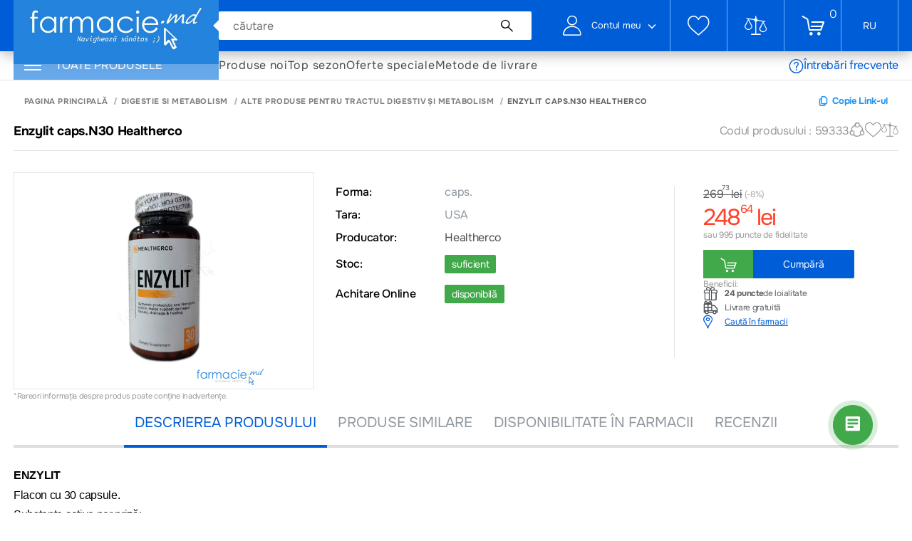

--- FILE ---
content_type: application/javascript; charset=UTF-8
request_url: https://farmacie.md/_nuxt/fbf369e.js
body_size: 13318
content:
(window.webpackJsonp=window.webpackJsonp||[]).push([[159,48,220,229],{1102:function(t,e,o){"use strict";o(10),o(6),o(11),o(12),o(7),o(2),o(9);var i=o(1),r=o(37);function n(t,e){var o=Object.keys(t);if(Object.getOwnPropertySymbols){var i=Object.getOwnPropertySymbols(t);e&&(i=i.filter(function(e){return Object.getOwnPropertyDescriptor(t,e).enumerable})),o.push.apply(o,i)}return o}function a(t){for(var e=1;e<arguments.length;e++){var o=null!=arguments[e]?arguments[e]:{};e%2?n(Object(o),!0).forEach(function(e){Object(i.a)(t,e,o[e])}):Object.getOwnPropertyDescriptors?Object.defineProperties(t,Object.getOwnPropertyDescriptors(o)):n(Object(o)).forEach(function(e){Object.defineProperty(t,e,Object.getOwnPropertyDescriptor(o,e))})}return t}var c={data:function(){return{isOpen:!1}},watch:{$route:function(){this.setShowCheckoutModal(!1),this.closeCart()}},computed:a(a(a({},Object(r.c)("cart",["getToggleCart","deliveryText"])),Object(r.c)({deliveryInfoText:"global/getDeliveryText"})),{},{deliveryText:function(){var t=this.$i18n.locale;return this.deliveryInfoText[t||0]}}),methods:a(a(a({},Object(r.b)("cart",["onShowTooltip","closeCart"])),Object(r.d)("cart",["setShowCheckoutModal"])),{},{toggleFlag:function(){this.isOpen=!this.isOpen},close:function(){this.isOpen=!1}})},l=o(36),s=Object(l.a)(c,function(){var t=this,e=t._self._c;return e("div",{staticClass:"list__name"},[e("span",{attrs:{title:t.$t("titles.cart.checkout.deliveryText")}},[t._v(t._s(t.$t("delivery")))]),t._v(" "),t.deliveryText?e("div",{staticClass:"delivery-conditions"},[t._m(0),t._v(" "),e("div",{staticClass:"delivery-conditions-box"},[e("div",{domProps:{innerHTML:t._s(t.deliveryText)}})])]):t._e()])},[function(){var t=this._self._c;return t("button",{attrs:{type:"button"}},[t("img",{attrs:{src:"/img/icons/trigger.svg",alt:""}})])}],!1,null,null,null);e.a=s.exports},1287:function(t,e,o){var i=o(1571);i.__esModule&&(i=i.default),"string"==typeof i&&(i=[[t.i,i,""]]),i.locals&&(t.exports=i.locals);(0,o(73).default)("2110a772",i,!0,{sourceMap:!1})},1288:function(t,e,o){var i=o(1573);i.__esModule&&(i=i.default),"string"==typeof i&&(i=[[t.i,i,""]]),i.locals&&(t.exports=i.locals);(0,o(73).default)("657e9274",i,!0,{sourceMap:!1})},1570:function(t,e,o){"use strict";o(1287)},1571:function(t,e,o){var i=o(72)(function(t){return t[1]});i.push([t.i,".extensions[data-v-4d5051ab]{width:100%}.extensions__title[data-v-4d5051ab]{display:inline-block;font-weight:700;margin-bottom:8px;margin-top:8px}.extensions__items[data-v-4d5051ab]{display:flex;flex-direction:column;gap:8px;width:100%}.extensions__items__item[data-v-4d5051ab]{display:flex;gap:16px}.extensions__items__item .items__counter[data-v-4d5051ab]{margin-left:auto}.cart__product[data-v-4d5051ab]{align-items:center;border-bottom:1.5px solid var(--border-gray);display:flex;flex-direction:row;padding:25px 25px 24px 21px;width:100%}.cart__product[data-v-4d5051ab]:last-child{border-bottom:none}.cart__product .product__img[data-v-4d5051ab]{align-items:center;border-radius:16px;display:flex;height:90px;justify-content:center;margin-right:5px;max-width:90px;width:100%}.cart__product .product__img img[data-v-4d5051ab]{height:72px;max-height:72px;max-width:72px;-o-object-fit:contain;object-fit:contain;width:100%}.product__info[data-v-4d5051ab]{align-items:flex-start;display:flex;flex-direction:column;width:100%}.product__head[data-v-4d5051ab]{align-items:center;display:flex;flex-direction:row;justify-content:space-between;margin-bottom:5px;width:100%}.product__name[data-v-4d5051ab]{color:var(--text-body-strong);display:-webkit-box;font-size:16px;font-weight:400;-webkit-line-clamp:1;line-height:130%;max-width:274px;overflow:hidden;-webkit-box-orient:vertical}.btn__delete[data-v-4d5051ab]{align-items:center;display:flex}.btn__delete svg[data-v-4d5051ab]{margin-right:5px}.btn__delete p[data-v-4d5051ab]{color:var(--color-gray-500);font-size:12px}.btn__delete p[data-v-4d5051ab],.product__description[data-v-4d5051ab]{font-weight:700;letter-spacing:.04em;line-height:100%;text-transform:uppercase}.product__description[data-v-4d5051ab]{color:var(--color-gray-400);font-size:11px;margin-bottom:17px}.product__footer[data-v-4d5051ab]{align-items:center;display:flex;flex-direction:row;justify-content:space-between;width:100%}.product__price[data-v-4d5051ab]{color:var(--text-body-strong);display:flex;flex-direction:column;font-size:16px;font-weight:700;line-height:130%}.product__price .price[data-v-4d5051ab]{display:inline-flex}.product__price .price.--discount[data-v-4d5051ab]{color:var(--states-success)}.product__price .price.old__price[data-v-4d5051ab]{-webkit-text-decoration:line-through;text-decoration:line-through}.item__control[data-v-4d5051ab],.items__counter[data-v-4d5051ab]{align-items:center;display:flex}.item__control[data-v-4d5051ab]{border:1px solid rgba(0,0,0,.01);border-radius:10px;cursor:pointer;height:25px;justify-content:center;width:25px}.item__control.minus[data-v-4d5051ab]{background:#efefef}.item__control.plus[data-v-4d5051ab]{background:var(--bg-link-strong-text)}.item__control.disabled[data-v-4d5051ab]{cursor:auto;opacity:.5;pointer-events:none}.item__current[data-v-4d5051ab]{align-items:center;color:var(--text-body-strong);display:flex;font-size:16px;font-weight:600;justify-content:center;line-height:150%;width:48px}.item__current--input[data-v-4d5051ab]{background:var(--modal-bg);color:var(--text-body-strong);text-align:center;width:58px}.item__current--input[data-v-4d5051ab]::-webkit-inner-spin-button,.item__current--input[data-v-4d5051ab]::-webkit-outer-spin-button{-webkit-appearance:none;margin:0}.item__current--input[type=number][data-v-4d5051ab]{-moz-appearance:textfield}.product__img-no-stockView2 img[data-v-4d5051ab]{filter:grayscale(100%)}.product__img-no-stockView2[data-v-4d5051ab] img{filter:grayscale(100%)}",""]),i.locals={},t.exports=i},1572:function(t,e,o){"use strict";o(1288)},1573:function(t,e,o){var i=o(72)(function(t){return t[1]});i.push([t.i,".show[data-v-5622b732]{display:flex}.notShow[data-v-5622b732]{display:none}.animateIn[data-v-5622b732]{animation:slide-cart-in .3s ease;animation-fill-mode:forwards}.animateOut[data-v-5622b732]{animation:slide-cart-out .3s ease;animation-fill-mode:forwards}.cart__products[data-v-5622b732]{align-items:flex-start;background:var(--modal-bg);border:1.5px solid var(--border-gray);border-radius:10px;box-shadow:0 4px 20px rgba(0,0,0,.02);display:flex;flex-direction:column;overflow-y:auto;width:100%}.cart-products__header__clear-btn[data-v-5622b732]{background:none;border:none;color:var(--red-red);cursor:pointer;font-size:20px;font-style:normal;font-weight:600;line-height:140%;margin-left:auto;padding:0 40px}",""]),i.locals={},t.exports=i},1715:function(t,e,o){"use strict";o.r(e);o(22),o(10),o(11),o(12),o(9);var i=o(13),r=o(0),n=o(1),a=(o(3),o(6),o(21),o(23),o(30),o(17),o(38),o(7),o(2),o(28),o(37)),c=o(771),l=(o(15),o(80),o(18),o(34),o(40),o(949)),s=o(950),u=o(785),d=o(821),p=o(829),v=o(863);function m(t,e){var o=Object.keys(t);if(Object.getOwnPropertySymbols){var i=Object.getOwnPropertySymbols(t);e&&(i=i.filter(function(e){return Object.getOwnPropertyDescriptor(t,e).enumerable})),o.push.apply(o,i)}return o}function _(t){for(var e=1;e<arguments.length;e++){var o=null!=arguments[e]?arguments[e]:{};e%2?m(Object(o),!0).forEach(function(e){Object(n.a)(t,e,o[e])}):Object.getOwnPropertyDescriptors?Object.defineProperties(t,Object.getOwnPropertyDescriptors(o)):m(Object(o)).forEach(function(e){Object.defineProperty(t,e,Object.getOwnPropertyDescriptor(o,e))})}return t}var f={mixins:[d.a],props:["product","count","outOfStock"],components:{Price:u.default,Plus:s.a,Minus:l.a,Fragment:c.a,StockRow:v.a},data:function(){return{inputCount:0,timeout:null}},watch:{"$route.path":{handler:function(t){this.closeCart()}},count:{handler:function(t){this.inputCount=t}}},mounted:function(){this.inputCount=this.count},computed:_(_({},Object(a.c)({isUnitsMeasuresAllow:"global/isUnitsMeasuresAllow",globalSettings:"global/globalSettings",menuData:"calculator/getMenuData",showStockInTheProductCart:"global/getShowStockInTheProductCart"})),{},{isView2NoStock:function(){var t;return!("view_1"!==(null===(t=this.globalSettings)||void 0===t||null===(t=t.mainUiInterface)||void 0===t?void 0:t.type_small_product_card_no_stock)||this.product.stock&&this.product.available)},getHidePriceForGuests:function(){var t,e;return(null===(t=this.$store)||void 0===t||null===(t=t.state)||void 0===t||null===(t=t.global)||void 0===t||null===(t=t.globalSettings)||void 0===t?void 0:t.hide_price_for_guests)&&!(null!==(e=this.$store)&&void 0!==e&&null!==(e=e.state)&&void 0!==e&&null!==(e=e.auth)&&void 0!==e&&e.isAuth)}}),methods:_(_({},Object(a.b)("cart",["closeCart"])),{},{deleteErrorEmpty:function(){var t;p.a.emit("updateErrorEmpty",{productId:this.product.productId,name:null===(t=this.product)||void 0===t?void 0:t.title,error:!1})},getDishesLabel:function(t){var e=t%10,o=t%100;return o>=11&&o<=19?this.$t("calculatorMenu.dishList.dishes2"):1===e?this.$t("calculatorMenu.dishList.dish"):e>=2&&e<=4?this.$t("calculatorMenu.dishList.dishes"):this.$t("calculatorMenu.dishList.dishes2")},declensionDays:function(t){var e=Math.abs(t)%10,o=Math.abs(t)%100,i={one:function(){return 1===e&&11!==o},few:function(){return e>=2&&e<=4&&(o<10||o>20)},many:function(){return!0}},r=Object.keys(i).find(function(t){return i[t]()});return"".concat(t," ").concat(this.$t("days.".concat(r)))},changeCountExtensionHandler:function(t,e){var o,i,r,n,a=this,c=t.target.value;if(""!==(c=this.globalSettings.allow_fractional_order_quantity?c.replace(/[^0-9.,]/g,""):c.replace(/[^0-9]/g,""))&&(isNaN(parseFloat(c))||parseFloat(c)<1))return c=1*(null==e||null===(o=e.activeValue)||void 0===o?void 0:o.multiplicity)||1,void this.setCountExtension({productId:this.product.productId,count:c,extensionId:null==e||null===(i=e.specification)||void 0===i?void 0:i.id,multiplicity:null==e||null===(r=e.activeValue)||void 0===r?void 0:r.multiplicity,stockExtension:null==e||null===(n=e.activeValue)||void 0===n?void 0:n.stock});clearTimeout(this.timeout),this.timeout=setTimeout(function(){var t,o,i,r;c=c.replace(",",".");var n,l,s,u,d=parseFloat(c);((isNaN(d)||d<1)&&(d=1),(d=parseFloat(d.toFixed(3)))>99999&&(d=99999),e.allow_quantity_exceed_multiplicity)?d>=(null==e||null===(n=e.activeValue)||void 0===n?void 0:n.stock)&&(d=null==e||null===(l=e.activeValue)||void 0===l?void 0:l.stock):d>=a.count*(null==e||null===(s=e.activeValue)||void 0===s?void 0:s.multiplicity)&&(d=a.count*(null==e||null===(u=e.activeValue)||void 0===u?void 0:u.multiplicity));a.setCountExtension({productId:a.product.productId,count:d||1*(null==e||null===(t=e.activeValue)||void 0===t?void 0:t.multiplicity)||1,extensionId:null==e||null===(o=e.specification)||void 0===o?void 0:o.id,multiplicity:null==e||null===(i=e.activeValue)||void 0===i?void 0:i.multiplicity,stockExtension:null==e||null===(r=e.activeValue)||void 0===r?void 0:r.stock})},500)},changeCountHandler:function(t){var e,o,i=this,r=t.target.value;return""===r?(this.inputCount="",p.a.emit("updateErrorEmpty",{productId:this.product.productId,name:null===(e=this.product)||void 0===e?void 0:e.title,error:!0}),void clearTimeout(this.timeout)):(p.a.emit("updateErrorEmpty",{productId:this.product.productId,name:null===(o=this.product)||void 0===o?void 0:o.title,error:!1}),""!==(r=this.globalSettings.allow_fractional_order_quantity?r.replace(/[^0-9.,]/g,""):r.replace(/[^0-9]/g,""))&&(isNaN(parseFloat(r))||parseFloat(r)<1)?(r=1,this.setCount({productId:this.product.productId,count:parseFloat(r)}),void(this.inputCount=1)):(this.inputCount=r,clearTimeout(this.timeout),void(this.timeout=setTimeout(function(){r=r.replace(",",".");var t=parseFloat(r);(isNaN(t)||t<1)&&(t=1),(t=parseFloat(t.toFixed(3)))>99999&&(t=99999),i.product.multiplicity>1?(t=Math.ceil(t/i.product.multiplicity)*i.product.multiplicity,t=Math.max(t,i.product.multiplicity),i.setCount({productId:i.product.productId,count:t})):i.setCount({productId:i.product.productId,count:t}),i.inputCount=t},500))))}})},h=(o(1570),o(36)),g=Object(h.a)(f,function(){var t,e,o,i,r,n,a,c,l,s,u,d,p,v=this,m=v._self._c;return m("Fragment",[m("div",{staticClass:"product__img",class:{"product__img-no-stockView2":v.isView2NoStock}},[m("nuxt-link",{attrs:{to:v.localePath({path:"/product/".concat(null===(t=v.product)||void 0===t?void 0:t.url)})}},[m("img",{attrs:{height:"72",src:v.menuData?null===(e=v.product)||void 0===e?void 0:e.firstImage:(null===(o=v.product)||void 0===o||null===(o=o.pictures)||void 0===o||null===(o=o[0])||void 0===o?void 0:o.img)||"/img/product-img-holder-transparent.png",alt:(null===(i=v.product)||void 0===i||null===(i=i.pictures)||void 0===i||null===(i=i[0])||void 0===i?void 0:i.alt)||(null===(r=v.product)||void 0===r?void 0:r.title)}})])],1),v._v(" "),m("div",{staticClass:"product__info"},[m("div",{staticClass:"product__head"},[m("div",{staticClass:"product__name"},[m("nuxt-link",{attrs:{to:v.localePath({path:"/product/".concat(null===(n=v.product)||void 0===n?void 0:n.url)})}},[v._v("\n                    "+v._s(v.menuData?"".concat(null===(a=v.product)||void 0===a?void 0:a.coloric_value," ").concat(v.declensionDays(null===(c=v.product)||void 0===c?void 0:c.duration)):v.product.title)+"\n                ")])],1),v._v(" "),m("button",{staticClass:"btn__delete",attrs:{type:"button",title:v.$t("titles.cart.checkout.deleteIcon")},on:{click:function(t){return v.removeProduct(v.product.productId)}}},[m("svg",{attrs:{width:"15",height:"15",viewBox:"0 0 15 15",fill:"none",xmlns:"http://www.w3.org/2000/svg"}},[m("path",{attrs:{d:"M11.875 4.375V8.75C11.875 9.63537 11.8745 10.2619 11.8345 10.7516C11.7951 11.2341 11.7204 11.5286 11.6025 11.76C11.3628 12.2304 10.9804 12.6128 10.51 12.8525C10.2786 12.9704 9.98406 13.0451 9.50162 13.0845C9.01187 13.1245 8.38537 13.125 7.5 13.125C6.61463 13.125 5.98815 13.1245 5.4984 13.0845C5.01595 13.0451 4.72147 12.9704 4.49003 12.8525C4.01962 12.6128 3.63717 12.2304 3.39748 11.76C3.27956 11.5286 3.20492 11.2341 3.1655 10.7516C3.12549 10.2619 3.125 9.63537 3.125 8.75V4.375H6.25H8.75H11.875Z",stroke:"#838383","stroke-width":"1.25","stroke-linecap":"round"}}),v._v(" "),m("path",{attrs:{d:"M6.25 6.875V10",stroke:"#838383","stroke-width":"1.25","stroke-linecap":"round"}}),v._v(" "),m("path",{attrs:{d:"M8.75 6.875V10",stroke:"#838383","stroke-width":"1.25","stroke-linecap":"round"}}),v._v(" "),m("path",{attrs:{d:"M1.875 4.375H13.125",stroke:"#838383","stroke-width":"1.25","stroke-linecap":"round"}}),v._v(" "),m("path",{attrs:{d:"M4.375 3.75V4.375H5H10H10.625V3.75C10.625 2.71447 9.78556 1.875 8.75 1.875H6.25C5.21447 1.875 4.375 2.71447 4.375 3.75Z",stroke:"#838383","stroke-width":"1.25"}})]),v._v(" "),m("p",[v._v(v._s(v.$t("delete")))])])]),v._v(" "),m("div",{staticClass:"product__description"},[v._v("\n            "+v._s(v.menuData?"".concat(null===(l=v.product)||void 0===l?void 0:l.dish_count," ").concat(v.getDishesLabel(null===(s=v.product)||void 0===s?void 0:s.dish_count),", ").concat(null===(u=v.product)||void 0===u?void 0:u.firstDescription):v.product.caption)+"\n        ")]),v._v(" "),v.menuData?v._e():m("div",{staticClass:"product__footer"},[m("div",{staticClass:"product__price",attrs:{title:v.$t("titles.cart.checkout.price")}},[m("div",{class:{price:!0,"--discount":v.product.old_price&&Number(v.product.old_price)>Number(v.product.price)}},[!v.getHidePriceForGuests&&v.product.price>0?m("Price",{attrs:{value:v.product.price}}):v.getHidePriceForGuests?m("div",{style:{display:"flex",alignItems:"center",flexDirection:"column"}},[m("span",{staticClass:"no-price",style:{cursor:"pointer",color:"var(--bg-primary)"},on:{click:function(t){return t.stopPropagation(),v.$store.dispatch("setShowAuth",!0)}}},[v._v("\n                            "+v._s(v.$t("hidePriceForGuests"))+"\n                        ")]),v._v(" "),m("span",{style:{fontWeight:"normal"}},[v._v("\n                            "+v._s(v.$t("hidePriceForGuests2"))+"\n                        ")])]):m("span",{staticClass:"no-price"},[v._v(v._s(v.$t("priceNotSpecified")))]),v._v(" "),v.isUnitsMeasuresAllow&&v.product.unit_measurement?m("span",[v._v("/"+v._s(v.product.unit_measurement))]):v._e()],1),v._v(" "),v.product.old_price&&Number(v.product.old_price)>Number(v.product.price)?m("div",{staticClass:"price old__price"},[m("Price",{attrs:{value:v.product.old_price}})],1):v._e()]),v._v(" "),v.menuData?v._e():m("div",{staticClass:"items__counter"},[m("button",{staticClass:"item__control minus",class:{disabled:v.count<=1},attrs:{"data-action":"minus",type:"button",title:v.$t("titles.cart.checkout.decrementQuantity")},on:{click:function(){v.setCountMinus({productId:v.product.productId,count:v.count-v.product.multiplicity,multiplicity:v.product.multiplicity}),v.deleteErrorEmpty()}}},[m("Minus")],1),v._v(" "),m("input",{directives:[{name:"model",rawName:"v-model",value:v.inputCount,expression:"inputCount"}],staticClass:"item__current item__current--input",attrs:{type:"text"},domProps:{value:v.inputCount},on:{input:[function(t){t.target.composing||(v.inputCount=t.target.value)},v.changeCountHandler]}}),v._v(" "),m("button",{staticClass:"item__control plus",style:{opacity:v.globalSettings.allow_negative_stock?"1":v.count>=v.product.stock?"0.5":"1",cursor:v.globalSettings.allow_negative_stock?"pointer":v.count>=v.product.stock?"not-allowed":"initial"},attrs:{"data-action":"plus",type:"button",disabled:!v.globalSettings.allow_negative_stock&&v.count>=v.product.stock,title:v.$t("titles.cart.checkout.incrementQuantity")},on:{click:function(){v.setCount({productId:v.product.productId,count:v.count+v.product.multiplicity,multiplicity:v.product.multiplicity}),v.deleteErrorEmpty()}}},[m("Plus")],1)])]),v._v(" "),m("StockRow",{directives:[{name:"show",rawName:"v-show",value:v.stockRowConditions||v.outOfStock,expression:"stockRowConditions || outOfStock"}],attrs:{stock:v.product.stock,"out-of-stock":v.outOfStock}}),v._v(" "),null!==(d=v.product)&&void 0!==d&&null!==(d=d.activeExtensions)&&void 0!==d&&d.length?m("div",{staticClass:"extensions"},[m("span",{staticClass:"extensions__title"},[v._v("\n                "+v._s(v.$t("additionalProducts"))+"\n            ")]),v._v(" "),m("div",{staticClass:"extensions__items"},v._l(null===(p=v.product)||void 0===p?void 0:p.activeExtensions,function(t){var e,o,i,r,n,a,c,l,s,u,d,p,_,f,h,g,b;return m("div",{staticClass:"extensions__items__item"},[m("span",[v._v(v._s(null==t||null===(e=t.activeValue)||void 0===e?void 0:e.name))]),v._v(" "),m("Price",{attrs:{value:null==t||null===(o=t.activeValue)||void 0===o?void 0:o.price}}),v._v(" "),m("div",{staticClass:"items__counter"},[m("button",{staticClass:"item__control minus",attrs:{"data-action":"minus",type:"button"},on:{click:function(e){var o,i,r,n,a;return v.setCountExtension({productId:v.product.productId,count:(null==t||null===(o=t.activeValue)||void 0===o?void 0:o.activeCount)-1*(null==t||null===(i=t.activeValue)||void 0===i?void 0:i.multiplicity),extensionId:null==t||null===(r=t.specification)||void 0===r?void 0:r.id,multiplicity:null==t||null===(n=t.activeValue)||void 0===n?void 0:n.multiplicity,stockExtension:null==t||null===(a=t.activeValue)||void 0===a?void 0:a.stock})}}},[(null==t||null===(i=t.activeValue)||void 0===i?void 0:i.activeCount)<=1*(null==t||null===(r=t.activeValue)||void 0===r?void 0:r.multiplicity)?m("svg",{attrs:{width:"15",height:"15",viewBox:"0 0 15 15",fill:"none",xmlns:"http://www.w3.org/2000/svg"}},[m("path",{attrs:{d:"M11.875 4.375V8.75C11.875 9.63537 11.8745 10.2619 11.8345 10.7516C11.7951 11.2341 11.7204 11.5286 11.6025 11.76C11.3628 12.2304 10.9804 12.6128 10.51 12.8525C10.2786 12.9704 9.98406 13.0451 9.50162 13.0845C9.01187 13.1245 8.38537 13.125 7.5 13.125C6.61463 13.125 5.98815 13.1245 5.4984 13.0845C5.01595 13.0451 4.72147 12.9704 4.49003 12.8525C4.01962 12.6128 3.63717 12.2304 3.39748 11.76C3.27956 11.5286 3.20492 11.2341 3.1655 10.7516C3.12549 10.2619 3.125 9.63537 3.125 8.75V4.375H6.25H8.75H11.875Z",stroke:"#838383","stroke-width":"1.25","stroke-linecap":"round"}}),v._v(" "),m("path",{attrs:{d:"M6.25 6.875V10",stroke:"#838383","stroke-width":"1.25","stroke-linecap":"round"}}),v._v(" "),m("path",{attrs:{d:"M8.75 6.875V10",stroke:"#838383","stroke-width":"1.25","stroke-linecap":"round"}}),v._v(" "),m("path",{attrs:{d:"M1.875 4.375H13.125",stroke:"#838383","stroke-width":"1.25","stroke-linecap":"round"}}),v._v(" "),m("path",{attrs:{d:"M4.375 3.75V4.375H5H10H10.625V3.75C10.625 2.71447 9.78556 1.875 8.75 1.875H6.25C5.21447 1.875 4.375 2.71447 4.375 3.75Z",stroke:"#838383","stroke-width":"1.25"}})]):m("Minus")],1),v._v(" "),m("input",{key:"extensionInput",staticClass:"item__current item__current--input",attrs:{type:"text"},domProps:{value:null==t||null===(n=t.activeValue)||void 0===n?void 0:n.activeCount},on:{input:function(e){return v.changeCountExtensionHandler(e,t)}}}),v._v(" "),m("button",{staticClass:"item__control plus",style:{opacity:t.allow_quantity_exceed_multiplicity?(null==t||null===(a=t.activeValue)||void 0===a?void 0:a.activeCount)>=(null==t||null===(c=t.activeValue)||void 0===c?void 0:c.stock)?"0.5":"1":(null==t||null===(l=t.activeValue)||void 0===l?void 0:l.activeCount)>=v.count*(null==t||null===(s=t.activeValue)||void 0===s?void 0:s.multiplicity)?"0.5":"1",cursor:t.allow_quantity_exceed_multiplicity?(null==t||null===(u=t.activeValue)||void 0===u?void 0:u.activeCount)>=(null==t||null===(d=t.activeValue)||void 0===d?void 0:d.stock)?"not-allowed":"pointer":(null==t||null===(p=t.activeValue)||void 0===p?void 0:p.activeCount)>=v.count*(null==t||null===(_=t.activeValue)||void 0===_?void 0:_.multiplicity)?"not-allowed":"pointer"},attrs:{"data-action":"plus",type:"button",disabled:t.allow_quantity_exceed_multiplicity?(null==t||null===(f=t.activeValue)||void 0===f?void 0:f.activeCount)>=(null==t||null===(h=t.activeValue)||void 0===h?void 0:h.stock):(null==t||null===(g=t.activeValue)||void 0===g?void 0:g.activeCount)>=v.count*(null==t||null===(b=t.activeValue)||void 0===b?void 0:b.multiplicity)},on:{click:function(e){var o,i,r,n,a;return v.setCountExtension({productId:v.product.productId,count:(null==t||null===(o=t.activeValue)||void 0===o?void 0:o.activeCount)+1*(null==t||null===(i=t.activeValue)||void 0===i?void 0:i.multiplicity),extensionId:null==t||null===(r=t.specification)||void 0===r?void 0:r.id,multiplicity:null==t||null===(n=t.activeValue)||void 0===n?void 0:n.multiplicity,stockExtension:null==t||null===(a=t.activeValue)||void 0===a?void 0:a.stock})}}},[m("Plus")],1)])],1)}),0)]):v._e()],1)])},[],!1,null,"4d5051ab",null).exports,b=o(1102),y=o(893),w=o(813);function C(t,e){var o=Object.keys(t);if(Object.getOwnPropertySymbols){var i=Object.getOwnPropertySymbols(t);e&&(i=i.filter(function(e){return Object.getOwnPropertyDescriptor(t,e).enumerable})),o.push.apply(o,i)}return o}var k={computed:function(t){for(var e=1;e<arguments.length;e++){var o=null!=arguments[e]?arguments[e]:{};e%2?C(Object(o),!0).forEach(function(e){Object(n.a)(t,e,o[e])}):Object.getOwnPropertyDescriptors?Object.defineProperties(t,Object.getOwnPropertyDescriptors(o)):C(Object(o)).forEach(function(e){Object.defineProperty(t,e,Object.getOwnPropertyDescriptor(o,e))})}return t}({},Object(a.c)({globalSettings:"global/globalSettings"})),methods:{outOfStockChecker:function(t){var e,o,i,r;return!(null==t||null===(e=t.product)||void 0===e||!e.active)&&(((null==t||null===(o=t.product)||void 0===o?void 0:o.stock)<t.count||!(null!=t&&null!==(i=t.product)&&void 0!==i&&i.active)||!(null!=t&&null!==(r=t.product)&&void 0!==r&&r.available))&&!this.globalSettings.allow_negative_stock)},scrollToSection:function(t){var e=this;var o=document.getElementById("product-".concat(t));o&&this.$nextTick(Object(r.a)(regeneratorRuntime.mark(function t(){var i,r,n,a,c,l,s;return regeneratorRuntime.wrap(function(t){for(;;)switch(t.prev=t.next){case 0:if((i=e.$refs.cartScroll||e.getScrollParent(o))===window){t.next=2;break}if(r=i.getBoundingClientRect(),!(r.top<80||r.bottom>window.innerHeight)){t.next=1;break}return n=window.scrollY+r.top-80-12,window.scrollTo({top:Math.max(0,n),behavior:"smooth"}),t.next=1,new Promise(function(t){return setTimeout(t,250)});case 1:return a=i.getBoundingClientRect(),c=o.getBoundingClientRect(),l=c.top-a.top+i.scrollTop-12,i.scrollTo({top:Math.max(0,l),behavior:"smooth"}),t.abrupt("return");case 2:s=o.getBoundingClientRect().top+window.scrollY-90,window.scrollTo({top:Math.max(0,s),behavior:"smooth"});case 3:case"end":return t.stop()}},t)})))},getScrollParent:function(t){for(var e=t.parentElement;e;){var o=window.getComputedStyle(e);if(/(auto|scroll)/.test(o.overflowY)&&e.scrollHeight>e.clientHeight)return e;e=e.parentElement}return window}}};function x(t,e){var o=Object.keys(t);if(Object.getOwnPropertySymbols){var i=Object.getOwnPropertySymbols(t);e&&(i=i.filter(function(e){return Object.getOwnPropertyDescriptor(t,e).enumerable})),o.push.apply(o,i)}return o}function O(t){for(var e=1;e<arguments.length;e++){var o=null!=arguments[e]?arguments[e]:{};e%2?x(Object(o),!0).forEach(function(e){Object(n.a)(t,e,o[e])}):Object.getOwnPropertyDescriptors?Object.defineProperties(t,Object.getOwnPropertyDescriptors(o)):x(Object(o)).forEach(function(e){Object.defineProperty(t,e,Object.getOwnPropertyDescriptor(o,e))})}return t}var P,S={name:"ModalCart",components:{DeliveryConditions:b.a,Price:u.default,CartProductItem:g,Fragment:c.a,MyPreloader:w.default},mixins:[y.a,k],computed:O(O(O({},Object(a.c)("cart",["getCart","getTotalPrice","getCartFinalPrice","getToggleCart","getDeliveryPrice","getProducts","getCart","getShowCheckoutModal","getProductsLength","getTotalPriceWidthDiscount","getPromoCode"])),Object(a.c)({sellers:"sellers/sellers",isVitrina:"global/isVitrina",globalSettings:"global/globalSettings",deliveryPrice:"global/getDeliveryPrice",notAvailableItems:"cart/getNotAvailableItems"})),{},{isAnyItemExceedingStock:function(){var t;return null===(t=this.getCart)||void 0===t||null===(t=t.products)||void 0===t?void 0:t.some(function(t){var e,o;return(null==t?void 0:t.count)>(null==t||null===(e=t.product)||void 0===e?void 0:e.stock)||!1===(null==t||null===(o=t.product)||void 0===o?void 0:o.available)})},minimalCostOfCart:function(){var t;return(null===(t=this.deliveryPrice)||void 0===t||null===(t=t.find(function(t){return t.min_cart_price}))||void 0===t?void 0:t.min_cart_price)||null},isDisabledButton:function(){var t,e;return!!((this.isAnyItemExceedingStock||this.isPreloaderForm)&&!this.globalSettings.allow_negative_stock||this.minimalCostOfCart>this.getTotalPrice||null!==(t=this.notAvailableItems)&&void 0!==t&&t.length||null!==(e=this.errorEmpty)&&void 0!==e&&e.length)}}),data:function(){return{cart:this.$store.state.cart.cart,errorStock:null,errorEmpty:null,isPreloaderForm:!1}},watch:{"getToggleCart.isOpenCart":(P=Object(r.a)(regeneratorRuntime.mark(function t(e,o){var i,r,n,a,c;return regeneratorRuntime.wrap(function(t){for(;;)switch(t.prev=t.next){case 0:if(!e){t.next=3;break}if(!((null==(r=null===(i=this.getCart)||void 0===i||null===(i=i.products)||void 0===i?void 0:i.map(function(t){var e;return Number(null==t||null===(e=t.product)||void 0===e?void 0:e.productId)}))?void 0:r.length)>0)){t.next=2;break}return t.next=1,this.$api.products.getProductsByIds(r.join(","));case 1:return a=t.sent,c=a.data,t.next=2,this.updateProducts(null===(n=this.getCart.products)||void 0===n?void 0:n.map(function(t){var e,o,i=c.find(function(e){var o;return Number(null==e?void 0:e.productId)===Number(null==t||null===(o=t.product)||void 0===o?void 0:o.productId)});return O(O({},t),{},void 0===i?{product:O(O({},t.product),{},{active:!1,activeExtensions:(null===(o=t.product)||void 0===o?void 0:o.activeExtensions)||[]})}:{product:O(O({},i),{},{active:!(null==i||!i.available),activeExtensions:(null===(e=t.product)||void 0===e?void 0:e.activeExtensions)||[]})})}));case 2:t.next=4;break;case 3:this.errorEmpty=null;case 4:if(!e||!this.isVitrina){t.next=5;break}return t.next=5,this.$store.dispatch("sellers/fetchSellers");case 5:if(!e){t.next=6;break}return t.next=6,this.stockCheckHandler(JSON.parse(JSON.stringify(this.getCart)));case 6:o&&this.SET_PROMO_CODE(null);case 7:case"end":return t.stop()}},t,this)})),function(t,e){return P.apply(this,arguments)}),"getCart.products":{handler:function(t){this.isAnyItemExceedingStock&&!this.globalSettings.allow_negative_stock?this.errorStock=t.map(function(t){var e,o;if(t.count>t.product.stock&&null!=t&&null!==(e=t.product)&&void 0!==e&&e.active&&null!=t&&null!==(o=t.product)&&void 0!==o&&o.available)return{count_on_stock:t.product.stock,product_name:t.product.title,productId:t.product.productId}}).filter(function(t){return t}):this.errorStock=null},deep:!0,immediate:!0}},methods:O(O(O({},Object(a.b)("cart",["openCart","closeCart","checkoutModalRequest","getProductsStockStatus","openCheckoutCart","updateProducts"])),Object(a.d)("cart",["initCartStore","SET_PROMO_CODE","emptyCart"])),{},{open:function(){var t=this;return Object(r.a)(regeneratorRuntime.mark(function e(){var o,i,r,n,a,c;return regeneratorRuntime.wrap(function(e){for(;;)switch(e.prev=e.next){case 0:if(t.isPreloaderForm=!0,e.prev=1,null==(i=null===(o=t.getCart)||void 0===o||null===(o=o.products)||void 0===o?void 0:o.map(function(t){var e;return Number(null==t||null===(e=t.product)||void 0===e?void 0:e.productId)}))||!i.length){e.next=3;break}return e.next=2,t.$api.products.getProductsByIds(i.join(","));case 2:return n=e.sent,a=n.data,e.next=3,t.updateProducts(null===(r=t.getCart)||void 0===r||null===(r=r.products)||void 0===r?void 0:r.map(function(t){var e,o=a.find(function(e){return e.productId===t.product.productId});return O(O({},t),{},{product:O(O(O({},t.product),o),{},{activeExtensions:(null===(e=t.product)||void 0===e?void 0:e.activeExtensions)||[]})})}));case 3:t.globalSettings.allow_negative_stock?t.openCheckoutCart():!t.isAnyItemExceedingStock&&t.isAnyItemExceedingStock||t.openCheckoutCart(),e.next=5;break;case 4:e.prev=4,c=e.catch(1),console.log(c);case 5:return e.prev=5,t.isPreloaderForm=!1,e.finish(5);case 6:case"end":return e.stop()}},e,null,[[1,4,5,6]])}))()},clickOutsideModalCart:function(t){var e;null!==(e=t.target)&&void 0!==e&&null!==(e=e.id)&&void 0!==e&&e.includes("step-back-button")||!1===this.getShowCheckoutModal&&this.getToggleCart.isOpenCart&&this.closeCart()},updateErrorEmpty:function(t){var e,o,r;this.errorStock=null===(e=null!==(o=this.errorStock)&&void 0!==o&&o.length?this.errorStock:[])||void 0===e?void 0:e.filter(function(e){return e.product_name!==t.name});var n,a=[];(null!==(r=this.errorEmpty)&&void 0!==r&&r.length&&(a=Object(i.a)(this.errorEmpty)),t.error)?(a.push(t),this.errorEmpty=a):(a=(null!==(n=this.errorEmpty)&&void 0!==n&&n.length?this.errorEmpty:[]).filter(function(e){return e.productId!==t.productId}),this.errorEmpty=a)}}),mounted:function(){var t=this;return Object(r.a)(regeneratorRuntime.mark(function e(){var o,i,r;return regeneratorRuntime.wrap(function(e){for(;;)switch(e.prev=e.next){case 0:if(i=null===(o=localStorage)||void 0===o?void 0:o.getItem("cart"),e.prev=1,!i){e.next=2;break}return e.next=2,t.stockCheckHandler(JSON.parse(i));case 2:e.next=4;break;case 3:return e.prev=3,r=e.catch(1),e.abrupt("return",new Error(r));case 4:p.b.on("updateErrorEmpty",t.updateErrorEmpty);case 5:case"end":return e.stop()}},e,null,[[1,3]])}))()},created:function(){var t=this;this.unsubscribe=this.$store.subscribe(function(){var e=Object(r.a)(regeneratorRuntime.mark(function e(o,i){return regeneratorRuntime.wrap(function(e){for(;;)switch(e.prev=e.next){case 0:"cart/setCountItemsForProduct"!==o.type&&"cart/removeProductFromCart"!==o.type&&"cart/setAddProductToCart"!==o.type&&"cart/emptyCart"!==o.type||localStorage.setItem("cart",JSON.stringify(t.getCart));case 1:case"end":return e.stop()}},e)}));return function(t,o){return e.apply(this,arguments)}}())},beforeDestroy:function(){this.SET_PROMO_CODE(null),p.b.off("updateErrorEmpty",this.updateErrorEmpty)}},j=S,E=(o(1572),Object(h.a)(j,function(){var t,e,o,i,r,n,a,c=this,l=c._self._c;return c.getToggleCart.isOpenCart?l("div",{class:{modal__cart:!0,show:c.getToggleCart.isOpenCart}},[l("div",{directives:[{name:"click-outside",rawName:"v-click-outside",value:function(t){return c.clickOutsideModalCart(t)},expression:"e => clickOutsideModalCart(e)"}],class:{cart__content:!0,animateIn:c.getToggleCart.isAnimateIn,animateOut:c.getToggleCart.isAnimateOut}},[l("div",{staticClass:"head"},[c._v("\n            "+c._s(c.$t("cartProducts"))+"\n            "),l("button",{staticClass:"btn__close",attrs:{id:"close-cart",type:"button",title:c.$t("titles.cart.checkout.closeIcon")},on:{click:c.closeCart}},[l("img",{attrs:{src:"/img/icons/close-popup.svg",alt:""}})])]),c._v(" "),0!==c.getProductsLength?l("button",{staticClass:"cart-products__header__clear-btn",attrs:{type:"button"},on:{click:c.emptyCart}},[c._v("\n            "+c._s(c.$t("pageCartActionClearCart"))+"\n        ")]):c._e(),c._v(" "),0!=c.getProductsLength?l("div",{staticClass:"cart__items-container"},[l("div",{staticClass:"cart__items"},[l("div",{staticClass:"cart__products"},c._l(c.getProducts,function(t,e){var o,i,r;return l("div",{key:"cartProd"+(null==t||null===(o=t.product)||void 0===o?void 0:o.productId)+e,staticClass:"cart__product",class:{"cart__product--out-of-stock":c.outOfStockChecker(t)},attrs:{id:"product-".concat(null==t||null===(i=t.product)||void 0===i?void 0:i.productId)}},[l("CartProductItem",{key:"cart-product-tem"+(null==t||null===(r=t.product)||void 0===r?void 0:r.productId)+e,attrs:{product:t.product,count:t.count,"out-of-stock":c.outOfStockChecker(t)}})],1)}),0)]),c._v(" "),l("transition",{attrs:{name:"fade"}},[c.errorStock&&null!==(t=c.errorStock)&&void 0!==t&&t.length||c.errorEmpty&&null!==(e=c.errorEmpty)&&void 0!==e&&e.length?l("div",{staticClass:"cart__error-stock"},[l("span",{staticClass:"cart__error-stock__items"},[c._l(c.errorStock,function(t){return c.errorStock?l("span",{staticClass:"cart__error-stock__items__item",on:{click:function(e){return c.scrollToSection(null==t?void 0:t.productId)}}},[c._v(c._s(c.$t("productNotInStock",{count:t.count_on_stock,name:t.product_name})))]):c._e()}),c._v(" "),c._l(c.errorEmpty,function(t){return c.errorEmpty?l("span",{staticClass:"cart__error-stock__items__item"},[c._v(c._s(c.$t("productCountNotBeEmpty",{name:t.name})))]):c._e()})],2)]):c._e()]),c._v(" "),l("transition",{attrs:{name:"fade"}},[null!==(o=c.notAvailableItems)&&void 0!==o&&o.length?l("div",{staticClass:"cart__error-stock"},[l("span",{staticClass:"cart__error-stock__items"},c._l(c.notAvailableItems,function(t){return l("span",{staticClass:"cart__error-stock__items__item",on:{click:function(e){var o;return c.scrollToSection(null==t||null===(o=t.product)||void 0===o?void 0:o.productId)}}},[c._v("\n                            "+c._s(c.$t("productIsNotAvailable",{name:t.product.title})))])}),0)]):c._e()]),c._v(" "),l("div",{staticClass:"cart__sidebar"},[l("div",{staticClass:"title"},[c._v(c._s(c.$t("configuration")))]),c._v(" "),l("div",{staticClass:"list"},[l("div",{staticClass:"list__items"},[l("div",{staticClass:"list__item"},[l("div",{staticClass:"list__name",attrs:{title:c.$t("titles.cart.checkout.costText")}},[c._v("\n                                "+c._s(c.$t("productsPrice"))+"\n                            ")]),c._v(" "),l("div",{staticClass:"list__sum"},[l("Price",{attrs:{value:c.getTotalPrice}})],1)])]),c._v(" "),null!==(i=c.globalSettings)&&void 0!==i&&null!==(i=i.additional_settings)&&void 0!==i&&i.is_promo_active&&null!==(r=c.getPromoCode)&&void 0!==r&&r.discount_sum?l("div",{staticClass:"list__items"},[l("div",{staticClass:"list__item"},[l("div",{staticClass:"list__name"},[c._v(c._s(c.$t("discount")))]),c._v(" "),l("div",{staticClass:"list__sum"},[null!==c.getPromoCode&&null!==(n=c.getPromoCode)&&void 0!==n&&n.discount_sum?[c._v("\n                                    "+c._s(null===(a=c.getPromoCode)||void 0===a?void 0:a.discount_sum)+" "+c._s(c.$t("currency"))+"\n                                ")]:l("div",[c._v(c._s(c.$t("missing")))])],2)])]):c._e(),c._v(" "),l("div",{staticClass:"list__items"},[l("div",{staticClass:"list__item"},[l("div",{staticClass:"list__total"},[c._v(c._s(c.$t("summary")))]),c._v(" "),l("div",{staticClass:"list__total sum"},[c.getTotalPriceWidthDiscount?l("Price",{attrs:{value:c.getTotalPriceWidthDiscount}}):l("Price",{attrs:{value:c.getTotalPrice}})],1)])]),c._v(" "),c.minimalCostOfCart>c.getTotalPrice?l("div",{staticClass:"cart__error-stock cart__error-stock--minimum-cost"},[l("span",{staticClass:"cart__error-stock__items"},[l("span",{staticClass:"cart__error-stock__items__item"},[c._v(c._s(c.$t("minimalCostOfCart",{count:c.minimalCostOfCart})))])])]):c._e()]),c._v(" "),l("button",{class:{request:!0,disabled:c.isDisabledButton},attrs:{id:"cart-request",type:"button",disabled:c.isDisabledButton,title:c.$t("titles.cart.cartNextStep")},on:{click:c.open}},[!1===c.isPreloaderForm?[c._v("\n                        "+c._s(c.$t("makeRequest"))+"\n                        "),l("svg",{attrs:{width:"20",height:"20",viewBox:"0 0 20 20",fill:"none",xmlns:"http://www.w3.org/2000/svg"}},[l("path",{attrs:{d:"M5 16.5L15 6.5M15 6.5H6.66667M15 6.5V14.8333",stroke:"white","stroke-width":"1.75","stroke-linecap":"round","stroke-linejoin":"round"}})])]:c._e(),c._v(" "),c.isPreloaderForm?l("MyPreloader",{attrs:{color:"#ffffff",maxSize:25}}):c._e()],2),c._v(" "),l("button",{class:{request:!0},style:{backgroundColor:"transparent",color:"var(--text-body-strong)",marginTop:"16px",border:"2px solid rgba(0,0,0,.1)"},attrs:{id:"cart-request",type:"button"},on:{click:c.closeCart}},[!1===c.isPreloaderForm?[c._v("\n                        "+c._s(c.$t("nextToBuy"))+"\n                    ")]:c._e(),c._v(" "),c.isPreloaderForm?l("MyPreloader",{attrs:{color:"#ffffff",maxSize:25}}):c._e()],2)])],1):c._e(),c._v(" "),0===c.getProductsLength?l("div",{staticClass:"cart__items-container cart__items-container--empty"},[l("div",{staticClass:"cart__items-container-wrapper"},[l("img",{attrs:{src:c.$store.state.global.globalSettings.images.imageEmptyCart,alt:""}}),c._v(" "),l("h5",[c._v(c._s(c.$t("cartEmpty")))])])]):c._e()])]):c._e()},[],!1,null,"5622b732",null));e.default=E.exports},771:function(t,e,o){"use strict";function i(t,e,o){return e in t?Object.defineProperty(t,e,{value:o,enumerable:!0,configurable:!0,writable:!0}):t[e]=o,t}function r(t){for(var e=1;e<arguments.length;e++){var o=null!=arguments[e]?arguments[e]:{},r=Object.keys(o);"function"==typeof Object.getOwnPropertySymbols&&(r=r.concat(Object.getOwnPropertySymbols(o).filter(function(t){return Object.getOwnPropertyDescriptor(o,t).enumerable}))),r.forEach(function(e){i(t,e,o[e])})}return t}o.d(e,"a",function(){return c});var n=function(t,e,o){Object.defineProperty(t,e,{configurable:!0,get:function(){return o},set:function(t){console.warn("tried to set frozen property ".concat(e," with ").concat(t))}})},a={abstract:!0,name:"Fragment",props:{name:{type:String,default:function(){return Math.floor(Date.now()*Math.random()).toString(16)}},html:{type:String,default:null}},mounted:function(){var t=this.$el,e=t.parentNode;t.__isFragment=!0,t.__isMounted=!1;var o=document.createComment("fragment#".concat(this.name,"#head")),i=document.createComment("fragment#".concat(this.name,"#tail"));t.__head=o,t.__tail=i;var r=document.createDocumentFragment();if(r.appendChild(o),Array.from(t.childNodes).forEach(function(e){var o=!e.hasOwnProperty("__isFragmentChild__");r.appendChild(e),o&&(n(e,"parentNode",t),n(e,"__isFragmentChild__",!0))}),r.appendChild(i),this.html){var a=document.createElement("template");a.innerHTML=this.html,Array.from(a.content.childNodes).forEach(function(t){r.appendChild(t)})}var c=t.nextSibling;e.insertBefore(r,t,!0),e.removeChild(t),n(t,"parentNode",e),n(t,"nextSibling",c),c&&n(c,"previousSibling",t),t.__isMounted=!0},render:function(t){var e=this,o=this.$slots.default;return o&&o.length&&o.forEach(function(t){return t.data=r({},t.data,{attrs:r({fragment:e.name},(t.data||{}).attrs)})}),t("div",{attrs:{fragment:this.name}},o)}};var c=a},785:function(t,e,o){"use strict";o.r(e);o(10),o(6),o(11),o(12),o(7),o(2),o(9);var i=o(16),r=o(1),n=(o(15),o(38),o(257),o(363),o(80),o(18),o(34),o(771)),a=o(39),c=o(37);function l(t,e){var o=Object.keys(t);if(Object.getOwnPropertySymbols){var i=Object.getOwnPropertySymbols(t);e&&(i=i.filter(function(e){return Object.getOwnPropertyDescriptor(t,e).enumerable})),o.push.apply(o,i)}return o}function s(t){for(var e=1;e<arguments.length;e++){var o=null!=arguments[e]?arguments[e]:{};e%2?l(Object(o),!0).forEach(function(e){Object(r.a)(t,e,o[e])}):Object.getOwnPropertyDescriptors?Object.defineProperties(t,Object.getOwnPropertyDescriptors(o)):l(Object(o)).forEach(function(e){Object.defineProperty(t,e,Object.getOwnPropertyDescriptor(o,e))})}return t}var u={components:{Fragment:n.a},props:{value:a.b.oneOfType([String,Number,a.c]).isRequired,currency:a.b.oneOfType([String,Number,a.c]).def(null)},computed:s(s({},Object(c.c)({isNovaPorta:"global/getIsNovaPorta"})),{},{handledCurrency:function(){return null===this.currency?this.$t("currency"):this.currency},label:function(){return this.isNovaPorta?"".concat(this.$t("currencyNovaPorta")," ").concat(this.price):"".concat(this.price," ").concat(this.handledCurrency)},price:function(){var t,e=Number(this.value);if(Number.isNaN(e))return String(null!==(t=this.value)&&void 0!==t?t:"");var o=Number.isInteger(e)?String(e):e.toFixed(2);return this.groupBySpaces(o)}}),methods:{groupBySpaces:function(t){var e=String(t).split("."),o=Object(i.a)(e,2),r=o[0],n=o[1],a=r.replace(/\B(?=(\d{3})+(?!\d))/g," ");return n?"".concat(a,".").concat(n):a}}},d=o(36),p=Object(d.a)(u,function(){var t=this,e=t._self._c;return e("div",[e("Fragment",[t._v(t._s(t.label))])],1)},[],!1,null,null,null);e.default=p.exports},811:function(t,e,o){"undefined"!=typeof self&&self,t.exports=function(t){var e={};function o(i){if(e[i])return e[i].exports;var r=e[i]={i:i,l:!1,exports:{}};return t[i].call(r.exports,r,r.exports,o),r.l=!0,r.exports}return o.m=t,o.c=e,o.d=function(t,e,i){o.o(t,e)||Object.defineProperty(t,e,{enumerable:!0,get:i})},o.r=function(t){"undefined"!=typeof Symbol&&Symbol.toStringTag&&Object.defineProperty(t,Symbol.toStringTag,{value:"Module"}),Object.defineProperty(t,"__esModule",{value:!0})},o.t=function(t,e){if(1&e&&(t=o(t)),8&e)return t;if(4&e&&"object"==typeof t&&t&&t.__esModule)return t;var i=Object.create(null);if(o.r(i),Object.defineProperty(i,"default",{enumerable:!0,value:t}),2&e&&"string"!=typeof t)for(var r in t)o.d(i,r,function(e){return t[e]}.bind(null,r));return i},o.n=function(t){var e=t&&t.__esModule?function(){return t.default}:function(){return t};return o.d(e,"a",e),e},o.o=function(t,e){return Object.prototype.hasOwnProperty.call(t,e)},o.p="",o(o.s=1)}([function(t,e,o){},function(t,e,o){"use strict";o.r(e);var i="undefined"!=typeof window?window.HTMLElement:Object,r={mounted:function(){document.addEventListener("focusin",this.focusIn)},methods:{focusIn:function(t){if(this.isActive&&t.target!==this.$el&&!this.$el.contains(t.target)){var e=this.container?this.container:this.isFullPage?null:this.$el.parentElement;(this.isFullPage||e&&e.contains(t.target))&&(t.preventDefault(),this.$el.focus())}}},beforeDestroy:function(){document.removeEventListener("focusin",this.focusIn)}};function n(t,e,o,i,r,n,a,c){var l,s="function"==typeof t?t.options:t;if(e&&(s.render=e,s.staticRenderFns=o,s._compiled=!0),i&&(s.functional=!0),n&&(s._scopeId="data-v-"+n),a?(l=function(t){(t=t||this.$vnode&&this.$vnode.ssrContext||this.parent&&this.parent.$vnode&&this.parent.$vnode.ssrContext)||"undefined"==typeof __VUE_SSR_CONTEXT__||(t=__VUE_SSR_CONTEXT__),r&&r.call(this,t),t&&t._registeredComponents&&t._registeredComponents.add(a)},s._ssrRegister=l):r&&(l=c?function(){r.call(this,this.$root.$options.shadowRoot)}:r),l)if(s.functional){s._injectStyles=l;var u=s.render;s.render=function(t,e){return l.call(e),u(t,e)}}else{var d=s.beforeCreate;s.beforeCreate=d?[].concat(d,l):[l]}return{exports:t,options:s}}var a=n({name:"spinner",props:{color:{type:String,default:"#000"},height:{type:Number,default:64},width:{type:Number,default:64}}},function(){var t=this.$createElement,e=this._self._c||t;return e("svg",{attrs:{width:this.width,height:this.height,viewBox:"0 0 38 38",xmlns:"http://www.w3.org/2000/svg",stroke:this.color}},[e("g",{attrs:{fill:"none","fill-rule":"evenodd"}},[e("g",{attrs:{transform:"translate(1 1)","stroke-width":"2"}},[e("circle",{attrs:{"stroke-opacity":".25",cx:"18",cy:"18",r:"18"}}),this._v(" "),e("path",{attrs:{d:"M36 18c0-9.94-8.06-18-18-18"}},[e("animateTransform",{attrs:{attributeName:"transform",type:"rotate",from:"0 18 18",to:"360 18 18",dur:"0.8s",repeatCount:"indefinite"}})],1)])])])},[],!1,null,null,null);a.options.__file="spinner.vue";var c=a.exports,l=n({name:"spinner",props:{color:{type:String,default:"#000"},height:{type:Number,default:240},width:{type:Number,default:60}}},function(){var t=this,e=t.$createElement,o=t._self._c||e;return o("svg",{attrs:{width:t.width,height:t.height,viewBox:"0 0 120 30",xmlns:"http://www.w3.org/2000/svg",fill:t.color}},[o("circle",{attrs:{cx:"15",cy:"15",r:"15"}},[o("animate",{attrs:{attributeName:"r",from:"15",to:"15",begin:"0s",dur:"0.8s",values:"15;9;15",calcMode:"linear",repeatCount:"indefinite"}}),t._v(" "),o("animate",{attrs:{attributeName:"fill-opacity",from:"1",to:"1",begin:"0s",dur:"0.8s",values:"1;.5;1",calcMode:"linear",repeatCount:"indefinite"}})]),t._v(" "),o("circle",{attrs:{cx:"60",cy:"15",r:"9","fill-opacity":"0.3"}},[o("animate",{attrs:{attributeName:"r",from:"9",to:"9",begin:"0s",dur:"0.8s",values:"9;15;9",calcMode:"linear",repeatCount:"indefinite"}}),t._v(" "),o("animate",{attrs:{attributeName:"fill-opacity",from:"0.5",to:"0.5",begin:"0s",dur:"0.8s",values:".5;1;.5",calcMode:"linear",repeatCount:"indefinite"}})]),t._v(" "),o("circle",{attrs:{cx:"105",cy:"15",r:"15"}},[o("animate",{attrs:{attributeName:"r",from:"15",to:"15",begin:"0s",dur:"0.8s",values:"15;9;15",calcMode:"linear",repeatCount:"indefinite"}}),t._v(" "),o("animate",{attrs:{attributeName:"fill-opacity",from:"1",to:"1",begin:"0s",dur:"0.8s",values:"1;.5;1",calcMode:"linear",repeatCount:"indefinite"}})])])},[],!1,null,null,null);l.options.__file="dots.vue";var s=l.exports,u=n({name:"vue-loading",mixins:[r],props:{active:Boolean,programmatic:Boolean,container:[Object,Function,i],isFullPage:{type:Boolean,default:!0},transition:{type:String,default:"fade"},canCancel:Boolean,onCancel:{type:Function,default:function(){}},color:String,backgroundColor:String,opacity:Number,width:Number,height:Number,loader:{type:String,default:"spinner"}},data:function(){return{isActive:this.active||!1}},components:{Spinner:c,Dots:s},beforeMount:function(){this.programmatic&&(this.container?(this.isFullPage=!1,this.container.appendChild(this.$el)):document.body.appendChild(this.$el))},mounted:function(){this.programmatic&&(this.isActive=!0),document.addEventListener("keyup",this.keyPress)},methods:{cancel:function(){this.canCancel&&this.isActive&&(this.hide(),this.onCancel.apply(null,arguments))},hide:function(){var t=this;this.$emit("hide"),this.$emit("update:active",!1),this.programmatic&&(this.isActive=!1,setTimeout(function(){var e;t.$destroy(),void 0!==(e=t.$el).remove?e.remove():e.parentNode.removeChild(e)},150))},keyPress:function(t){27===t.keyCode&&this.cancel()}},watch:{active:function(t){this.isActive=t}},beforeDestroy:function(){document.removeEventListener("keyup",this.keyPress)}},function(){var t=this,e=t.$createElement,o=t._self._c||e;return o("transition",{attrs:{name:t.transition}},[o("div",{directives:[{name:"show",rawName:"v-show",value:t.isActive,expression:"isActive"}],staticClass:"vld-overlay is-active",class:{"is-full-page":t.isFullPage},attrs:{tabindex:"0","aria-busy":t.isActive,"aria-label":"Loading"}},[o("div",{staticClass:"vld-background",style:{background:this.backgroundColor,opacity:this.opacity},on:{click:function(e){return e.preventDefault(),t.cancel(e)}}}),t._v(" "),o("div",{staticClass:"vld-icon"},[t._t("before"),t._v(" "),t._t("default",[o(t.loader,{tag:"component",attrs:{color:t.color,width:t.width,height:t.height}})]),t._v(" "),t._t("after")],2)])])},[],!1,null,null,null);u.options.__file="Component.vue";var d=u.exports;o(0),d.install=function(t){var e=function(t){var e=arguments.length>1&&void 0!==arguments[1]?arguments[1]:{},o=arguments.length>2&&void 0!==arguments[2]?arguments[2]:{};return{show:function(){var i=arguments.length>0&&void 0!==arguments[0]?arguments[0]:e,r=arguments.length>1&&void 0!==arguments[1]?arguments[1]:o,n=Object.assign({},e,i,{programmatic:!0}),a=new(t.extend(d))({el:document.createElement("div"),propsData:n}),c=Object.assign({},o,r);return Object.keys(c).map(function(t){a.$slots[t]=c[t]}),a}}}(t,arguments.length>1&&void 0!==arguments[1]?arguments[1]:{},arguments.length>2&&void 0!==arguments[2]?arguments[2]:{});t.$loading=e,t.prototype.$loading=e},e.default=d}]).default},813:function(t,e,o){"use strict";o.r(e);o(38);var i=o(39),r=o(811),n={name:"MyPreloader",components:{Loading:o.n(r).a},props:{maxSize:{type:Number,default:120},maxSizeMobile:{type:Number,default:80},color:i.b.string},data:function(){return{windowWidth:1920,userTheme:"light_theme"}},methods:{onResize:function(){this.windowWidth=window.innerWidth},changePreloaderSize:function(){return this.windowWidth<=480?this.maxSizeMobile:this.maxSize}},mounted:function(){var t=this;this.userTheme=document.documentElement.classList.contains("light-theme")?"light_theme":"dark_theme",this.windowWidth=window.innerWidth,this.$nextTick(function(){window.addEventListener("resize",t.onResize)})}},a=o(36),c=Object(a.a)(n,function(){var t=this;return(0,t._self._c)("loading",{attrs:{loader:"spinner",active:!0,"background-color":"#ffffff75",color:t.color||t.$store.state.global.globalSettings.colors[t.userTheme].color_main,width:t.changePreloaderSize(),height:t.changePreloaderSize()}})},[],!1,null,null,null);e.default=c.exports},829:function(t,e,o){"use strict";o.d(e,"b",function(){return r});var i=o(866),r=Object(i.a)();e.a=r},852:function(t,e,o){var i=o(907);i.__esModule&&(i=i.default),"string"==typeof i&&(i=[[t.i,i,""]]),i.locals&&(t.exports=i.locals);(0,o(73).default)("62a1b130",i,!0,{sourceMap:!1})},863:function(t,e,o){"use strict";o(38);var i=o(39),r={name:"StockRow",props:{stock:i.b.oneOfType([String,Number]).isRequired,listDisplayType:i.b.bool.def(!1),outOfStock:i.b.bool.def(!1)},computed:{formattedStock:function(){return Number(this.stock)}}},n=(o(906),o(36)),a=Object(n.a)(r,function(){var t=this,e=t._self._c;return e("div",{staticClass:"product__stock-row",class:{"product__stock-row--list":t.listDisplayType},style:{display:"flex",flexDirection:"column-reverse"}},[t.outOfStock?e("span",{staticClass:"product__stock-row-unavailable"},[t._v("\n        "+t._s(t.$t("limitedStock"))+"\n    ")]):t._e(),t._v(" "),e("div",[e("span",{staticClass:"product__stock-title"},[t._v(t._s(t.$t("availabilityInStock"))+":")]),t._v(" "),e("span",{staticClass:"product__stock-value"},[t._v(t._s(t.formattedStock))])])])},[],!1,null,"44242bbd",null);e.a=a.exports},866:function(t,e,o){"use strict";e.a=function(t){return{all:t=t||new Map,on:function(e,o){var i=t.get(e);i?i.push(o):t.set(e,[o])},off:function(e,o){var i=t.get(e);i&&(o?i.splice(i.indexOf(o)>>>0,1):t.set(e,[]))},emit:function(e,o){var i=t.get(e);i&&i.slice().map(function(t){t(o)}),(i=t.get("*"))&&i.slice().map(function(t){t(e,o)})}}}},906:function(t,e,o){"use strict";o(852)},907:function(t,e,o){var i=o(72)(function(t){return t[1]});i.push([t.i,".product__stock-row[data-v-44242bbd]{color:var(--text-colors-body-text);font-size:16px;line-height:1.2}.product__stock-row-unavailable[data-v-44242bbd]{color:var(--color-red)}",""]),i.locals={},t.exports=i},949:function(t,e,o){"use strict";var i=o(36),r=Object(i.a)({},function(){var t=this._self._c;return t("svg",{attrs:{width:"13",height:"3",viewBox:"0 0 13 3",fill:"none",xmlns:"http://www.w3.org/2000/svg"}},[t("path",{attrs:{d:"M1.5 1.5H11.5",stroke:"#444444","stroke-width":"1.5","stroke-linecap":"round"}})])},[],!1,null,null,null);e.a=r.exports},950:function(t,e,o){"use strict";var i=o(36),r=Object(i.a)({},function(){var t=this._self._c;return t("svg",{attrs:{width:"13",height:"13",viewBox:"0 0 13 13",fill:"none",xmlns:"http://www.w3.org/2000/svg"}},[t("path",{attrs:{d:"M1.5 6.5H11.5M6.5 11.5V1.5",stroke:"var(--surface-black-t3)","stroke-width":"1.5","stroke-linecap":"round"}})])},[],!1,null,null,null);e.a=r.exports}}]);

--- FILE ---
content_type: application/javascript; charset=UTF-8
request_url: https://farmacie.md/_nuxt/fd16d7d.js
body_size: 35129
content:
(window.webpackJsonp=window.webpackJsonp||[]).push([[151,204],{1010:function(e,t,i){"use strict";i(10),i(6),i(11),i(12),i(7),i(2),i(9);var r=i(1),a=(i(15),i(823),i(37)),o=i(772),n=i(1002),s=i.n(n),l=i(1004),c=i.n(l),d=i(1003),u=i.n(d),v=i(1005),m=i.n(v);i(1e3);function p(e,t){var i=Object.keys(e);if(Object.getOwnPropertySymbols){var r=Object.getOwnPropertySymbols(e);t&&(r=r.filter(function(t){return Object.getOwnPropertyDescriptor(e,t).enumerable})),i.push.apply(i,r)}return i}function h(e){for(var t=1;t<arguments.length;t++){var i=null!=arguments[t]?arguments[t]:{};t%2?p(Object(i),!0).forEach(function(t){Object(r.a)(e,t,i[t])}):Object.getOwnPropertyDescriptors?Object.defineProperties(e,Object.getOwnPropertyDescriptors(i)):p(Object(i)).forEach(function(t){Object.defineProperty(e,t,Object.getOwnPropertyDescriptor(i,t))})}return e}var f={name:"MyCalendarDatePicker",components:{DatePicker:o.default},props:{value:{type:[String,Array],default:""},isCart:{type:Boolean,default:!1},placeholder:{type:String,default:"Select date"},range:{type:Boolean,default:!1},clearable:{type:Boolean,default:!1}},data:function(){return{localValue:this.value||(this.minDate?this.formattedMinDate:"")}},computed:h(h({},Object(a.c)({calendarSettings:"global/getCalendarSettings"})),{},{minDate:function(){var e;if(!this.isCart)return null;var t=parseInt(null===(e=this.calendarSettings)||void 0===e?void 0:e.min_order_start_minutes,10)||0,i=new Date,r=new Date(i.getTime()+6e4*t);return r.setHours(0,0,0,0),r},maxDate:function(){var e;if(!this.isCart){var t=new Date;return t.setHours(23,59,59,999),t}var i=null===(e=this.calendarSettings)||void 0===e?void 0:e.max_delivery_date;if(!i||"None"===i)return null;var r=parseInt(i,10),a=new Date;return new Date(a.getTime()+6e4*r)},formattedMinDate:function(){return this.formatDate(this.minDate)},datepickerLang:function(){var e={ro:u.a,uk:m.a,ru:c.a,default:s.a};return e[this.$i18n.locale]||e.default},panelDates:function(){if(!this.range)return null;var e=new Date,t=new Date(e.getFullYear(),e.getMonth(),1);return[t,t]}}),watch:{value:function(e){this.localValue=e||(this.minDate?this.formattedMinDate:"")},localValue:function(e){this.$emit("input",e)}},methods:{disableDate:function(e){var t=this.minDate?this.minDate.getTime():null;if(t&&e.getTime()<t)return!0;if(this.maxDate){var i=this.maxDate.getTime();return e.getTime()>i}return!1},formatDate:function(e){var t=e.getFullYear(),i=String(e.getMonth()+1).padStart(2,"0"),r=String(e.getDate()).padStart(2,"0");return"".concat(t,"-").concat(i,"-").concat(r)}},mounted:function(){!this.value&&this.minDate&&(this.localValue=this.formattedMinDate,this.$emit("input",this.formattedMinDate))}},y=(i(1073),i(36)),_=Object(y.a)(f,function(){var e=this;return(0,e._self._c)("date-picker",{attrs:{format:"YYYY-MM-DD","value-type":"format",lang:e.datepickerLang,type:"date",placeholder:e.placeholder,"append-to-body":!1,"popup-style":{top:"100%",left:0},"year-range":2024,"disabled-date":e.disableDate,editable:!1,clearable:e.clearable,range:e.range,"not-before":e.minDate,"default-panel-date":e.range?e.panelDates:null,"not-after":e.maxDate||void 0},model:{value:e.localValue,callback:function(t){e.localValue=t},expression:"localValue"}})},[],!1,null,"f08a0d1a",null);t.a=_.exports},1058:function(e,t,i){"use strict";i.d(t,"d",function(){return o}),i.d(t,"a",function(){return n}),i.d(t,"e",function(){return s}),i.d(t,"c",function(){return l}),i.d(t,"b",function(){return c});var r=i(0),a=(i(3),i(2),function(){var e=Object(r.a)(regeneratorRuntime.mark(function e(t){return regeneratorRuntime.wrap(function(e){for(;;)switch(e.prev=e.next){case 0:return e.next=1,new Promise(function(e,i){var r=document.createElement("script");r.src=t,r.async=!0,r.onload=function(){return e(r)},r.onerror=function(){return i(new Error("Script load error for ".concat(t)))},document.head.appendChild(r)});case 1:return e.abrupt("return",e.sent);case 2:case"end":return e.stop()}},e)}));return function(t){return e.apply(this,arguments)}}()),o=function(){var e=Object(r.a)(regeneratorRuntime.mark(function e(){return regeneratorRuntime.wrap(function(e){for(;;)switch(e.prev=e.next){case 0:return e.next=1,a("https://cdn.sameday.ro/locker-plugin/lockerpluginsdk.js");case 1:case"end":return e.stop()}},e)}));return function(){return e.apply(this,arguments)}}(),n=function(){var e=Object(r.a)(regeneratorRuntime.mark(function e(t){return regeneratorRuntime.wrap(function(e){for(;;)switch(e.prev=e.next){case 0:window.LockerPlugin.init({clientId:t||"df8316d5-c4bc-4fbd-bacd-38f60e2534ba",countryCode:"RO",langCode:"ro",apiUsername:"ecom"});case 1:case"end":return e.stop()}},e)}));return function(t){return e.apply(this,arguments)}}(),s=function(){var e=Object(r.a)(regeneratorRuntime.mark(function e(t){return regeneratorRuntime.wrap(function(e){for(;;)switch(e.prev=e.next){case 0:return e.abrupt("return",window.LockerPlugin.subscribe(t));case 1:case"end":return e.stop()}},e)}));return function(t){return e.apply(this,arguments)}}(),l=function(){window.LockerPlugin?window.LockerPlugin.open():console.error("Where is no connected locker plugin")},c=function(){window.LockerPlugin?window.LockerPlugin.close():console.error("Where is no connected locker plugin")}},1073:function(e,t,i){"use strict";i(990)},1074:function(e,t,i){var r=i(72)(function(e){return e[1]});r.push([e.i,"[data-v-f08a0d1a]  .mx-calendar-content .cell:hover{background-color:var(--surface-black-t3);color:var(--bg-white)}[data-v-f08a0d1a]  .mx-calendar-content .cell.active{background-color:var(--bg-primary)}[data-v-f08a0d1a]  .mx-btn:hover{border-color:var(--bg-primary);color:var(--bg-primary)}",""]),r.locals={},e.exports=r},1102:function(e,t,i){"use strict";i(10),i(6),i(11),i(12),i(7),i(2),i(9);var r=i(1),a=i(37);function o(e,t){var i=Object.keys(e);if(Object.getOwnPropertySymbols){var r=Object.getOwnPropertySymbols(e);t&&(r=r.filter(function(t){return Object.getOwnPropertyDescriptor(e,t).enumerable})),i.push.apply(i,r)}return i}function n(e){for(var t=1;t<arguments.length;t++){var i=null!=arguments[t]?arguments[t]:{};t%2?o(Object(i),!0).forEach(function(t){Object(r.a)(e,t,i[t])}):Object.getOwnPropertyDescriptors?Object.defineProperties(e,Object.getOwnPropertyDescriptors(i)):o(Object(i)).forEach(function(t){Object.defineProperty(e,t,Object.getOwnPropertyDescriptor(i,t))})}return e}var s={data:function(){return{isOpen:!1}},watch:{$route:function(){this.setShowCheckoutModal(!1),this.closeCart()}},computed:n(n(n({},Object(a.c)("cart",["getToggleCart","deliveryText"])),Object(a.c)({deliveryInfoText:"global/getDeliveryText"})),{},{deliveryText:function(){var e=this.$i18n.locale;return this.deliveryInfoText[e||0]}}),methods:n(n(n({},Object(a.b)("cart",["onShowTooltip","closeCart"])),Object(a.d)("cart",["setShowCheckoutModal"])),{},{toggleFlag:function(){this.isOpen=!this.isOpen},close:function(){this.isOpen=!1}})},l=i(36),c=Object(l.a)(s,function(){var e=this,t=e._self._c;return t("div",{staticClass:"list__name"},[t("span",{attrs:{title:e.$t("titles.cart.checkout.deliveryText")}},[e._v(e._s(e.$t("delivery")))]),e._v(" "),e.deliveryText?t("div",{staticClass:"delivery-conditions"},[e._m(0),e._v(" "),t("div",{staticClass:"delivery-conditions-box"},[t("div",{domProps:{innerHTML:e._s(e.deliveryText)}})])]):e._e()])},[function(){var e=this._self._c;return e("button",{attrs:{type:"button"}},[e("img",{attrs:{src:"/img/icons/trigger.svg",alt:""}})])}],!1,null,null,null);t.a=c.exports},1289:function(e,t,i){var r=i(1577);r.__esModule&&(r=r.default),"string"==typeof r&&(r=[[e.i,r,""]]),r.locals&&(e.exports=r.locals);(0,i(73).default)("6cefb0b2",r,!0,{sourceMap:!1})},1290:function(e,t,i){var r=i(1579);r.__esModule&&(r=r.default),"string"==typeof r&&(r=[[e.i,r,""]]),r.locals&&(e.exports=r.locals);(0,i(73).default)("1fcef7db",r,!0,{sourceMap:!1})},1291:function(e,t,i){var r=i(1581);r.__esModule&&(r=r.default),"string"==typeof r&&(r=[[e.i,r,""]]),r.locals&&(e.exports=r.locals);(0,i(73).default)("3c870a22",r,!0,{sourceMap:!1})},1292:function(e,t,i){var r=i(1584);r.__esModule&&(r=r.default),"string"==typeof r&&(r=[[e.i,r,""]]),r.locals&&(e.exports=r.locals);(0,i(73).default)("d743373c",r,!0,{sourceMap:!1})},1576:function(e,t,i){"use strict";i(1289)},1577:function(e,t,i){var r=i(72)(function(e){return e[1]});r.push([e.i,".mx-time{background-color:var(--inputs-subtle-fill)}.mx-time-option{color:var(--color-gray-900)}.mx-time-option:hover{background-color:var(--surface-black-t3);color:var(--bg-white)}.mx-time-option.active{color:var(--bg-primary)}.mx-time-option.active:hover{color:var(--bg-white)}",""]),r.locals={},e.exports=r},1578:function(e,t,i){"use strict";i(1290)},1579:function(e,t,i){var r=i(72)(function(e){return e[1]});r.push([e.i,".my-calendar__title[data-v-cac7ecf6]{color:var(--color-gray-400);font-size:11px;font-style:normal;font-weight:700;letter-spacing:.04em;line-height:100%;margin-bottom:10px;position:relative;text-transform:uppercase}.my-calendar__row[data-v-cac7ecf6]{align-items:center;display:flex;flex-wrap:wrap;gap:15px}.my-calendar[data-v-cac7ecf6]  .mx-datepicker{width:248px}.my-calendar[data-v-cac7ecf6]  .mx-datepicker-main{border-radius:4px;color:var(--color-gray-900);width:248px;z-index:98}.my-calendar[data-v-cac7ecf6]  .mx-btn{color:var(--color-gray-900)}.my-calendar[data-v-cac7ecf6]  .mx-time{width:100%}.my-calendar[data-v-cac7ecf6]  .mx-input{background-color:var(--inputs-subtle-fill);border:var(--vs-border-width) var(--vs-border-style) var(--vs-border-color);color:var(--color-gray-900);cursor:pointer;height:48px}.my-calendar[data-v-cac7ecf6]  .mx-icon-calendar,.my-calendar[data-v-cac7ecf6]  .mx-icon-clear{color:var(--color-gray-900)}.my-calendar--casa-del-tabaco .my-calendar__title[data-v-cac7ecf6]{display:-webkit-box;font-size:12px;font-weight:500;letter-spacing:0;line-height:16px;margin-bottom:3px;-webkit-box-orient:vertical;color:var(--text-colors-body-text);-webkit-line-clamp:1;line-clamp:1;overflow:hidden;text-overflow:ellipsis;text-transform:uppercase}.my-calendar--casa-del-tabaco[data-v-cac7ecf6]  .mx-input{border:2px solid rgba(2,1,0,.25);border-radius:10px;box-sizing:border-box;color:var(--text-colors-body-text);display:flex;height:64px;min-width:136px;padding:6px 30px 6px 20px;position:relative;transition:var(--primary-transition) background-color;width:100%}",""]),r.locals={},e.exports=r},1580:function(e,t,i){"use strict";i(1291)},1581:function(e,t,i){var r=i(72)(function(e){return e[1]});r.push([e.i,".mx-datepicker-main{background-color:var(--inputs-subtle-fill);border:var(--vs-border-width) var(--vs-border-style) var(--vs-border-color)}",""]),r.locals={},e.exports=r},1582:function(e,t,i){e.exports=i.p+"img/product-square-image-not-found.4bb3226.png"},1583:function(e,t,i){"use strict";i(1292)},1584:function(e,t,i){var r=i(72)(function(e){return e[1]});r.push([e.i,"@media(max-width:768px){.recount[data-v-76a6f9ca]{padding:0 20px}}.payment-certificate[data-v-76a6f9ca]{align-items:center;display:flex;gap:16px;margin-top:10px;width:100%}@media(max-width:768px){.payment-certificate[data-v-76a6f9ca]{padding:0 20px}}.extensions[data-v-76a6f9ca]{width:100%}.extensions__title[data-v-76a6f9ca]{display:inline-block;font-weight:700;margin-bottom:8px;margin-top:8px}.extensions__items[data-v-76a6f9ca]{display:flex;flex-direction:column;gap:8px;width:100%}.extensions__items__item[data-v-76a6f9ca]{display:flex;gap:16px}.extensions__items__item .count[data-v-76a6f9ca]{margin-left:auto}.animatedShow[data-v-76a6f9ca]{animation:slide-checkout-in .3s ease 0s 1 normal forwards running}.animateIn[data-v-76a6f9ca]{animation:slide-cart-in .3s ease;animation-fill-mode:forwards}.animateOut[data-v-76a6f9ca]{animation:slide-cart-out .3s ease;animation-fill-mode:forwards}button.request[data-v-76a6f9ca]:disabled{pointer-events:none}.input__item label[data-v-76a6f9ca]{color:var(--color-gray-400);font-size:11px;font-weight:700;letter-spacing:.04em;line-height:100%;margin-bottom:10px;position:relative;text-transform:uppercase}.input__item .skeleton[data-v-76a6f9ca]{width:100%}[data-v-76a6f9ca] .my-calendar{margin-top:24px}@media(max-width:767px){[data-v-76a6f9ca] .my-calendar{padding:0 20px}}[data-v-76a6f9ca] .mx-datepicker.error input{border:1.5px solid var(--border-red)}",""]),r.locals={},e.exports=r},1708:function(e,t,i){"use strict";i.r(t);var r=i(1),a=(i(15),i(6),i(30),i(29),i(22),i(38),i(2),i(16)),o=i(14),n=i(13),s=i(0),l=(i(3),i(10),i(21),i(23),i(17),i(367),i(7),i(93),i(18),i(41),i(28),i(11),i(12),i(27),i(34),i(101),i(156),i(9),i(25),i(40),i(37)),c=i(785),d=i(846),u={name:"FreeDeliveryIcon"},v=i(36),m=Object(v.a)(u,function(){var e=this,t=e._self._c;return t("svg",{attrs:{width:"16",height:"16",viewBox:"0 0 16 16",xmlns:"http://www.w3.org/2000/svg"}},[t("path",{attrs:{d:"M6.66683 11L8.66683 11.6667C8.66683 11.6667 13.6668 10.6667 14.3335 10.6667C15.0002 10.6667 15.0002 11.3333 14.3335 12C13.6668 12.6667 11.3335 14.6667 9.3335 14.6667C7.3335 14.6667 6.00016 13.6667 4.66683 13.6667H1.3335","stroke-width":"1.5","stroke-linecap":"round","stroke-linejoin":"round"}}),e._v(" "),t("path",{attrs:{d:"M1.3335 9.66667C2.00016 9.00001 3.3335 8.00001 4.66683 8.00001C6.00016 8.00001 9.16683 9.33334 9.66683 10C10.1668 10.6667 8.66683 11.6667 8.66683 11.6667M5.3335 6.00001V3.33334C5.3335 3.15653 5.40373 2.98696 5.52876 2.86193C5.65378 2.73691 5.82335 2.66667 6.00016 2.66667H14.0002C14.177 2.66667 14.3465 2.73691 14.4716 2.86193C14.5966 2.98696 14.6668 3.15653 14.6668 3.33334V8.66667","stroke-width":"1.5","stroke-linecap":"round","stroke-linejoin":"round"}}),e._v(" "),t("path",{attrs:{d:"M8.3335 2.66667H11.6668V5.66667H8.3335V2.66667Z","stroke-width":"1.5","stroke-linecap":"round","stroke-linejoin":"round"}})])},[],!1,null,null,null).exports,p=i(944),h=i(1102),f=i(813),y=i(895),_=i(771),g=i(784),b=i(1574),C=i.n(b);function S(e,t){var i=Object.keys(e);if(Object.getOwnPropertySymbols){var r=Object.getOwnPropertySymbols(e);t&&(r=r.filter(function(t){return Object.getOwnPropertyDescriptor(e,t).enumerable})),i.push.apply(i,r)}return i}function D(e){for(var t=1;t<arguments.length;t++){var i=null!=arguments[t]?arguments[t]:{};t%2?S(Object(i),!0).forEach(function(t){Object(r.a)(e,t,i[t])}):Object.getOwnPropertyDescriptors?Object.defineProperties(e,Object.getOwnPropertyDescriptors(i)):S(Object(i)).forEach(function(t){Object.defineProperty(e,t,Object.getOwnPropertyDescriptor(i,t))})}return e}var P={methods:{setCartDataFromLocalStorage:function(){var e=this,t=function(e){var t=localStorage.getItem(e);if(!t)return null;var i=JSON.parse(t);return Date.now()>i.expiry?(localStorage.removeItem(e),null):i.value}("cart-data");if(t){var i=C.a.decompressFromEncodedURIComponent(t),r=JSON.parse(i);Object.keys(this.$data).forEach(function(t){void 0!==r[t]&&e.$set(e,t,r[t])})}},getCartDataFromLocalStorage:function(){localStorage.removeItem("cart-data");var e,t,i,r=JSON.stringify(D(D({},this.$data),{},{isFocus:!1})),a=C.a.compressToEncodedURIComponent(r);e="cart-data",t=864e5,i={value:a,expiry:Date.now()+t},localStorage.setItem(e,JSON.stringify(i))}}},k=i(893),x=i(1058),$=i(254),w=i(255),O=i(858),T=function(e){var t=document.createElement("form");t.method="POST",t.action=(null==e?void 0:e.link)||(null==e?void 0:e.url),t.id="paymentForm";var i=e.payload;for(var r in i)if(i.hasOwnProperty(r)){var a=document.createElement("input");a.type="hidden",a.name=r,a.value=i[r],t.appendChild(a)}document.body.appendChild(t),t.submit()},M=(i(823),i(1010)),N=(i(1575),i(772));i(1e3);function I(e,t){var i=Object.keys(e);if(Object.getOwnPropertySymbols){var r=Object.getOwnPropertySymbols(e);t&&(r=r.filter(function(t){return Object.getOwnPropertyDescriptor(e,t).enumerable})),i.push.apply(i,r)}return i}function j(e){for(var t=1;t<arguments.length;t++){var i=null!=arguments[t]?arguments[t]:{};t%2?I(Object(i),!0).forEach(function(t){Object(r.a)(e,t,i[t])}):Object.getOwnPropertyDescriptors?Object.defineProperties(e,Object.getOwnPropertyDescriptors(i)):I(Object(i)).forEach(function(t){Object.defineProperty(e,t,Object.getOwnPropertyDescriptor(i,t))})}return e}var A={name:"MyCalendarTimePicker",components:{DatePicker:N.default},props:{dateDelivery:{type:String,default:(new Date).toISOString().split("T")[0]}},data:function(){return{localValue:this.value||this.startTime}},computed:j(j({},Object(l.c)({calendarSettings:"global/getCalendarSettings"})),{},{selectedDateDelivery:function(){return new Date("".concat(this.dateDelivery,"T00:00:00"))},startTime:function(){console.log(this.calendarSettings,"this.calendarSettings");var e=this.calendarSettings={},t=e.min_order_start_minutes,i=void 0===t?0:t,r=e.step_minutes,a=void 0===r?0:r,o=e.start_delivery_time,n=void 0===o?"08:00:00":o,s=new Date,l=i||a||0,c=new Date(s.getTime()+6e4*l),d=this.getDateWithTime(n);return c.getTime()>d.getTime()?c:d},timePickerOptions:function(){var e,t;return{start:this.formatTime(this.startTime),step:this.formatStep(null===(e=this.calendarSettings)||void 0===e?void 0:e.step_minutes),end:null!==(t=this.calendarSettings)&&void 0!==t&&t.max_delivery_time?this.calendarSettings.max_delivery_time.slice(0,5):"24:00"}}}),watch:{value:function(e){e?this.localValue=e:(this.localValue=this.startTime,this.$emit("input",this.startTime))},localValue:function(e){this.$emit("input",e)},startTime:function(e){this.value||(this.localValue=e,this.$emit("input",e))}},methods:{formatStep:function(e){var t=Math.floor(e/60),i=e%60;return"".concat(String(t).padStart(2,"0"),":").concat(String(i).padStart(2,"0"))},getDateWithTime:function(e){var t=this.selectedDateDelivery,i=e.split(":").map(Number),r=Object(a.a)(i,3),o=r[0],n=r[1],s=r[2];return t.setHours(o,n,s||0,0),t},formatTime:function(e){return e instanceof Date?"".concat(String(e.getHours()).padStart(2,"0"),":").concat(String(e.getMinutes()).padStart(2,"0")):"00:00"}},mounted:function(){this.value||(this.localValue=this.startTime,this.$emit("input",this.startTime))}},L=(i(1576),Object(v.a)(A,function(){var e=this;return(0,e._self._c)("date-picker",{attrs:{"time-picker-options":e.timePickerOptions,format:"HH:mm",type:"time",placeholder:"Выберите время","append-to-body":!1,editable:!1,clearable:!1,"popup-style":{top:"100%",left:0}},model:{value:e.localValue,callback:function(t){e.localValue=t},expression:"localValue"}})},[],!1,null,null,null).exports),E={name:"MyCalendar",components:{MyCalendarDatePicker:M.a,MyCalendarTimePicker:L},props:{isCasaCart:{type:Boolean,default:!1},isCart:{type:Boolean,default:!1},label:{type:String,required:!1},showTimePicker:{type:Boolean,default:!0}},data:function(){return{dateDelivery:"",timeDelivery:""}},computed:{deliveryDate:function(){if(!this.dateDelivery)return null;if(!this.showTimePicker)return this.dateDelivery;if(!this.timeDelivery)return null;var e=new Date(this.timeDelivery),t=this.dateDelivery,i=String(e.getHours()).padStart(2,"0"),r=String(e.getMinutes()).padStart(2,"0");return"".concat(t,"T").concat(i,":").concat(r,":").concat("00")},title:function(){var e;return null!==(e=this.label)&&void 0!==e?e:this.$t("selectDateLabel")}},watch:{deliveryDate:function(e){this.$emit("input",e)},dateDelivery:function(e){this.$emit("update:dateDelivery",e)}}},R=(i(1578),i(1580),Object(v.a)(E,function(){var e=this,t=e._self._c;return t("div",{staticClass:"my-calendar",class:{"my-calendar--casa-del-tabaco":e.isCasaCart}},[t("h3",{staticClass:"my-calendar__title"},[e._v(e._s(e.title))]),e._v(" "),t("div",{staticClass:"my-calendar__row"},[t("MyCalendarDatePicker",{attrs:{"is-cart":e.isCart},model:{value:e.dateDelivery,callback:function(t){e.dateDelivery=t},expression:"dateDelivery"}}),e._v(" "),e.showTimePicker?t("MyCalendarTimePicker",{attrs:{dateDelivery:e.dateDelivery},model:{value:e.timeDelivery,callback:function(t){e.timeDelivery=t},expression:"timeDelivery"}}):e._e()],1)])},[],!1,null,"cac7ecf6",null).exports),q=i(885);function V(e,t){var i=Object.keys(e);if(Object.getOwnPropertySymbols){var r=Object.getOwnPropertySymbols(e);t&&(r=r.filter(function(t){return Object.getOwnPropertyDescriptor(e,t).enumerable})),i.push.apply(i,r)}return i}function F(e){for(var t=1;t<arguments.length;t++){var i=null!=arguments[t]?arguments[t]:{};t%2?V(Object(i),!0).forEach(function(t){Object(r.a)(e,t,i[t])}):Object.getOwnPropertyDescriptors?Object.defineProperties(e,Object.getOwnPropertyDescriptors(i)):V(Object(i)).forEach(function(t){Object.defineProperty(e,t,Object.getOwnPropertyDescriptor(i,t))})}return e}var H={name:{first:"test",last:"test",patronymic:""},address:{line1:"test",country:"mda"},phoneNumber:"+37360015556",email:"test@tst.md"},U={merchant:{name:"NovaPorta"},shipping:H,billing:H,items:[{displayName:"Fly 62 ",id:"fly-62",sku:"fly-62",unitPrice:"5200",qty:1,itemImageUrl:"https://novaporta.md/images/thumbnails/624/460/detailed/11/K24A2382_by_mk.png.png",itemUrl:"https://novaporta.md/usi-interior/fly-62/"}],discounts:{},metadata:{mode:"modal"},orderId:"1707487323",currency:"mdl",shippingAmount:0,taxAmount:0,subtotal:5200,discount:0,total:5200},B={data:function(){return{sourceDomain:"https://ecom.iutecredit.md",checkoutEntity:null,bufferSessionId:null,isResourcesLoad:!1}},computed:F(F({},Object(l.c)({globalSettings:"global/globalSettings",isNewKids:"global/getIsNewKids"})),{},{publicApiKey:function(){return this.isNewKids?"a97fe28f-c092-4616-a6b5-f11e92f4d8e2":"ef5ae5ea-4525-435a-a494-cecdb81ad243"}}),methods:{loadIutecreditResources:function(){var e=this;if(!1===this.isResourcesLoad){var t=document.createElement("script");t.src="".concat(this.sourceDomain,"/iutepay.js"),document.head.appendChild(t);var i=document.createElement("link");i.href="".concat(this.sourceDomain,"/iutepay.css"),i.rel="stylesheet",i.type="text/css",document.head.appendChild(i),t.onload=function(){iute.configure(e.publicApiKey,"iso2-lang-code")},this.isResourcesLoad=!0}},iuteFetchCreateOrder:function(e){var t=arguments,i=this;return Object(s.a)(regeneratorRuntime.mark(function r(){var a,o,n;return regeneratorRuntime.wrap(function(r){for(;;)switch(r.prev=r.next){case 0:if(a=!(t.length>1&&void 0!==t[1])||t[1],o=function(){var t=Object(s.a)(regeneratorRuntime.mark(function t(){var r,a;return regeneratorRuntime.wrap(function(t){for(;;)switch(t.prev=t.next){case 0:return t.next=1,i.$api.integrations.postIuteCreateOrder(e);case 1:r=t.sent,a=r.data,i.bufferSessionId=a.checkoutSessionId;case 2:case"end":return t.stop()}},t)}));return function(){return t.apply(this,arguments)}}(),!a){r.next=5;break}return r.prev=1,r.next=2,o();case 2:r.next=4;break;case 3:throw r.prev=3,n=r.catch(1),q.a.$emit("show-toast",{message:"Не удалось оформить заказ через Iutecredit",type:"failure"}),console.log(n,"iuterror"),new Error("Unvalid data have been received in args, make sure there data is receiving correctly");case 4:r.next=6;break;case 5:return r.next=6,o();case 6:case"end":return r.stop()}},r,null,[[1,3]])}))()},iuteCreditSetCheckout:function(e,t,r){var a=this;return Object(s.a)(regeneratorRuntime.mark(function o(){var n,s,l,c,d,u,v,m,p,h,f;return regeneratorRuntime.wrap(function(o){for(;;)switch(o.prev=o.next){case 0:if(n=e.firstName,s=e.lastName,l=e.address,c=e.phone,d=e.email,u=e.products,v=e.orderId,m=e.subtotal,p=e.total,h=e.deliveryPrice,!a.isResourcesLoad){o.next=1;break}return f={name:{first:n,last:s,patronymic:""},address:{line1:l,country:"mda"},phoneNumber:c,email:d},iute.init(),o.abrupt("return",new Promise(function(e,o){var n;iute.checkout(F(F({},U),{},{merchant:{name:null===(n=a.globalSettings)||void 0===n?void 0:n.project},shipping:f,billing:f,items:u.map(function(e){return{displayName:e.name,id:e.id,sku:e.slug,unitPrice:e.price,qty:e.count,itemImageUrl:e.img||"".concat(location.origin).concat(i(1582)),itemUrl:"".concat(location.origin,"/product/").concat(e.slug)}}),orderId:v,shippingAmount:h,discount:15,subtotal:m,total:p}),{onSuccess:function(i){console.log("Success ".concat(JSON.stringify(i))),t(v),e(!0)},onFailure:function(t){console.log("onFailure ".concat(JSON.stringify(t))),"iute-close-checkout-modal"===!t.messageId&&r(),e(!1)}})}));case 1:case"end":return o.stop()}},o)}))()}}},W=i(259),z=i.n(W);function Y(e,t){var i=Object.keys(e);if(Object.getOwnPropertySymbols){var r=Object.getOwnPropertySymbols(e);t&&(r=r.filter(function(t){return Object.getOwnPropertyDescriptor(e,t).enumerable})),i.push.apply(i,r)}return i}function J(e){for(var t=1;t<arguments.length;t++){var i=null!=arguments[t]?arguments[t]:{};t%2?Y(Object(i),!0).forEach(function(t){Object(r.a)(e,t,i[t])}):Object.getOwnPropertyDescriptors?Object.defineProperties(e,Object.getOwnPropertyDescriptors(i)):Y(Object(i)).forEach(function(t){Object.defineProperty(e,t,Object.getOwnPropertyDescriptor(i,t))})}return e}function K(){return{novaPoshtaCity:{required:Object(g.requiredIf)(function(){return this.isNovaPoshtaSelected})},novaPoshtaWarehouse:{required:Object(g.requiredIf)(function(){return this.isNovaPoshtaWarehouseDelivery})},novaPoshtaPostMachine:{required:Object(g.requiredIf)(function(){return this.isNovaPoshtaPostMachineDelivery})},novaPoshtaStreet:{required:Object(g.requiredIf)(function(){return this.isNovaPoshtaCourierDelivery})},novaPoshtaHouseNumber:{required:Object(g.requiredIf)(function(){return this.isNovaPoshtaCourierDelivery})},novaPoshtaEntrance:{required:Object(g.requiredIf)(function(){return this.isNovaPoshtaCourierDelivery})},novaPoshtaApartment:{required:Object(g.requiredIf)(function(){return this.isNovaPoshtaCourierDelivery})}}}var G={computed:J(J({},Object(l.c)({novaPoshtaDeliveryTypes:"novaposhta/getDeliveryTypes",novaPoshtaCities:"novaposhta/getCities",novaPoshtaStreets:"novaposhta/getStreets",novaPoshtaWarehouses:"novaposhta/getWarehouses",novaPoshtaPostMachines:"novaposhta/getPostMachines",isCitiesLoading:"novaposhta/getIsCitiesLoading",isStreetsLoading:"novaposhta/getIsStreetsLoading",isWarehousesLoading:"novaposhta/getIsWarehousesLoading",isPostMachinesLoading:"novaposhta/getIsPostMachinesLoading",novaPoshtaActiveDeliveryType:"novaposhta/getActiveDeliveryType",novaPoshtaIsActive:"novaposhta/getNovaPoshtaIsActive",isNovaPoshtaSelected:"novaposhta/getIsNovaPoshtaSelected",novaPoshtaOrderData:"novaposhta/getNovaPoshtaOrderData",novaPoshtaDeliveryData:"novaposhta/getNovaPoshtaDeliveryData",novaPoshtaWarningText:"novaposhta/getNovaPoshtaWarningText",isDeliveryLoading:"novaposhta/getIsDeliveryLoading"})),{},{novaPoshtaCity:{get:function(){return this.$store.getters["novaposhta/getActiveCity"]},set:function(e){this.$store.commit("novaposhta/SET_ACTIVE_CITY",e)}},novaPoshtaStreet:{get:function(){return this.$store.getters["novaposhta/getActiveStreet"]},set:function(e){this.$store.commit("novaposhta/SET_ACTIVE_STREET",e)}},novaPoshtaWarehouse:{get:function(){return this.$store.getters["novaposhta/getActiveWarehouse"]},set:function(e){this.$store.commit("novaposhta/SET_ACTIVE_WAREHOUSE",e)}},novaPoshtaPostMachine:{get:function(){return this.$store.getters["novaposhta/getActivePostMachine"]},set:function(e){this.$store.commit("novaposhta/SET_ACTIVE_POST_MACHINE",e)}},novaPoshtaHouseNumber:{get:function(){return this.$store.getters["novaposhta/getActiveHouseNumber"]},set:function(e){this.$store.commit("novaposhta/SET_ACTIVE_HOUSE_NUMBER",e)}},novaPoshtaEntrance:{get:function(){return this.$store.getters["novaposhta/getActiveEntrance"]},set:function(e){this.$store.commit("novaposhta/SET_ACTIVE_ENTRANCE",e)}},novaPoshtaApartment:{get:function(){return this.$store.getters["novaposhta/getActiveApartment"]},set:function(e){this.$store.commit("novaposhta/SET_ACTIVE_APARTMENT",e)}},isNovaPoshtaWarehouseDelivery:function(){return"warehouse"===this.novaPoshtaActiveDeliveryType},isNovaPoshtaPostMachineDelivery:function(){return"postmachine"===this.novaPoshtaActiveDeliveryType},isNovaPoshtaCourierDelivery:function(){return"courier"===this.novaPoshtaActiveDeliveryType},productItemsForSend:function(){var e;return null==this||null===(e=this.getProducts)||void 0===e?void 0:e.map(function(e){var t;return{id:null==e||null===(t=e.product)||void 0===t?void 0:t.productId,count:e.count}})},isAnyNovaPoshtaDataIsLoading:function(){return this.isDeliveryLoading||this.isWarehousesLoading||this.isPostMachinesLoading||this.isStreetsLoading}}),methods:J(J({},Object(l.d)({SET_DELIVERY_TYPES:"novaposhta/SET_DELIVERY_TYPES",SET_ACTIVE_DELIVERY_TYPE:"novaposhta/SET_ACTIVE_DELIVERY_TYPE",SET_IS_NOVA_POSHTA_SELECTED:"novaposhta/SET_IS_NOVA_POSHTA_SELECTED"})),{},{novaPoshtaHandleCitiesSearch:z()(function(){var e=Object(s.a)(regeneratorRuntime.mark(function e(t){return regeneratorRuntime.wrap(function(e){for(;;)switch(e.prev=e.next){case 0:if(t&&!(t.length<2)){e.next=1;break}return e.abrupt("return");case 1:return e.next=2,this.$store.dispatch("novaposhta/fetchCities",t);case 2:case"end":return e.stop()}},e,this)}));return function(t){return e.apply(this,arguments)}}(),1e3),novaPoshtaHandleWarehousesSearch:z()(function(){var e=Object(s.a)(regeneratorRuntime.mark(function e(t){return regeneratorRuntime.wrap(function(e){for(;;)switch(e.prev=e.next){case 0:return e.next=1,this.$store.dispatch("novaposhta/fetchWarehouses",{cityRef:this.novaPoshtaCity.ref,number:t});case 1:case"end":return e.stop()}},e,this)}));return function(t){return e.apply(this,arguments)}}(),1e3),novaPoshtaHandlePostMachinesSearch:z()(function(){var e=Object(s.a)(regeneratorRuntime.mark(function e(t){return regeneratorRuntime.wrap(function(e){for(;;)switch(e.prev=e.next){case 0:return e.next=1,this.$store.dispatch("novaposhta/fetchPostMachines",{cityRef:this.novaPoshtaCity.ref,number:t});case 1:case"end":return e.stop()}},e,this)}));return function(t){return e.apply(this,arguments)}}(),1e3),novaPoshtaHandleStreetsSearch:z()(function(){var e=Object(s.a)(regeneratorRuntime.mark(function e(t){return regeneratorRuntime.wrap(function(e){for(;;)switch(e.prev=e.next){case 0:if(t&&!(t.length<2)){e.next=1;break}return e.abrupt("return");case 1:return e.next=2,this.$store.dispatch("novaposhta/fetchStreets",{cityRef:this.novaPoshtaCity.ref,query:t});case 2:case"end":return e.stop()}},e,this)}));return function(t){return e.apply(this,arguments)}}(),1e3),isNovaPoshtaDeliveryTypeActive:function(e){return this.novaPoshtaActiveDeliveryType===e},setNovaPoshtaDeliveryType:function(e){this.SET_ACTIVE_DELIVERY_TYPE(e)},isRequestNecessary:function(e){return Array.isArray(e)&&e.length>0&&e.length<99},isNameIncludesNovaPoshta:function(e){var t;return null==e||null===(t=e.toLowerCase())||void 0===t?void 0:t.includes("novaposta")},formatDeliveryDate:function(e){if(!e)return null;var t=new Date(e),i=t.getUTCFullYear(),r=String(t.getUTCMonth()+1).padStart(2,"0"),a=String(t.getUTCDate()).padStart(2,"0"),o=String(t.getUTCHours()).padStart(2,"0"),n=String(t.getUTCMinutes()).padStart(2,"0");return"".concat(i,"-").concat(r,"-").concat(a,",").concat(o,":").concat(n)},clearAllNovaPoshtaData:function(){this.$store.commit("novaposhta/SET_CITIES",[]),this.$store.commit("novaposhta/SET_STREETS",[]),this.$store.commit("novaposhta/SET_WAREHOUSES",[]),this.$store.commit("novaposhta/SET_POST_MACHINES",[]),this.$store.commit("novaposhta/SET_ACTIVE_CITY",null),this.$store.commit("novaposhta/SET_ACTIVE_STREET",null),this.$store.commit("novaposhta/SET_ACTIVE_WAREHOUSE",null),this.$store.commit("novaposhta/SET_ACTIVE_POST_MACHINE",null),this.$store.commit("novaposhta/SET_ACTIVE_HOUSE_NUMBER",null),this.$store.commit("novaposhta/SET_ACTIVE_ENTRANCE",null),this.$store.commit("novaposhta/SET_ACTIVE_APARTMENT",null),this.$store.commit("novaposhta/SET_NOVA_POSHTA_DELIVERY_DATA",null),this.$store.commit("novaposhta/SET_NOVA_POSHTA_WARNING_TEXT",null)}}),watch:{novaPoshtaCity:{immediate:!0,handler:z()(function(){var e=Object(s.a)(regeneratorRuntime.mark(function e(t){var i,r;return regeneratorRuntime.wrap(function(e){for(;;)switch(e.prev=e.next){case 0:if(!t){e.next=3;break}if("warehouse"!==this.novaPoshtaActiveDeliveryType){e.next=1;break}return e.next=1,this.$store.dispatch("novaposhta/fetchWarehouses",{cityRef:t.ref});case 1:if("postmachine"!==this.novaPoshtaActiveDeliveryType){e.next=2;break}return e.next=2,this.$store.dispatch("novaposhta/fetchPostMachines",{cityRef:t.ref});case 2:e.next=4;break;case 3:this.$store.commit("novaposhta/SET_CITIES",[]);case 4:if(null===(i=this.novaPoshtaCity)||void 0===i||!i.ref){e.next=5;break}return e.next=5,this.$store.dispatch("novaposhta/fetchDeliveryPrice",{cityRef:null===(r=this.novaPoshtaCity)||void 0===r?void 0:r.ref,cargo_type:this.novaPoshtaActiveDeliveryType,products:this.productItemsForSend});case 5:case"end":return e.stop()}},e,this)}));return function(t){return e.apply(this,arguments)}}(),100)},novaPoshtaActiveDeliveryType:{immediate:!0,handler:z()(function(){var e=Object(s.a)(regeneratorRuntime.mark(function e(t){var i,r;return regeneratorRuntime.wrap(function(e){for(;;)switch(e.prev=e.next){case 0:if(!t||null===(i=this.novaPoshtaCity)||void 0===i||!i.ref){e.next=3;break}if("warehouse"!==t){e.next=1;break}return e.next=1,this.$store.dispatch("novaposhta/fetchWarehouses",{cityRef:this.novaPoshtaCity.ref});case 1:if("postmachine"!==t){e.next=2;break}return e.next=2,this.$store.dispatch("novaposhta/fetchPostMachines",{cityRef:this.novaPoshtaCity.ref});case 2:return e.next=3,this.$store.dispatch("novaposhta/fetchDeliveryPrice",{cityRef:null===(r=this.novaPoshtaCity)||void 0===r?void 0:r.ref,cargo_type:this.novaPoshtaActiveDeliveryType,products:this.productItemsForSend});case 3:case"end":return e.stop()}},e,this)}));return function(t){return e.apply(this,arguments)}}(),100)},novaPoshtaDeliveryData:function(e){e?this.setDeliveryCompanyPriceData({price:Number(null==e?void 0:e.cost),currency:e.currency||this.$t("currency")}):this.setDeliveryCompanyPriceData(null)}}},Z={data:function(){return{sameDayActiveDeliveryType:null}},methods:{isSameDayDeliveryTypeActive:function(e){var t;return(null===(t=this.sameDayActiveDeliveryType)||void 0===t?void 0:t.type)===(null==e?void 0:e.type)},setSameDayDeliveryType:function(e){this.sameDayActiveDeliveryType=e},setSameDayDeliveryTypeNull:function(){this.sameDayActiveDeliveryType=null},setDefaultSameDayDeliveryType:function(){var e=this;setTimeout(function(){var t,i;e.sameDayActiveDeliveryType=(null===(t=e.activePickUpMethodCompany)||void 0===t||null===(t=t.delivery_types)||void 0===t?void 0:t[0])||(null===(i=e.activeDeliveryCompany)||void 0===i||null===(i=i.delivery_types)||void 0===i?void 0:i[0])},0)},isNameIncludesSameDay:function(e){var t;return null==e||null===(t=e.toLowerCase())||void 0===t?void 0:t.includes("sameday")}}};function X(e,t){var i=Object.keys(e);if(Object.getOwnPropertySymbols){var r=Object.getOwnPropertySymbols(e);t&&(r=r.filter(function(t){return Object.getOwnPropertyDescriptor(e,t).enumerable})),i.push.apply(i,r)}return i}function Q(e){for(var t=1;t<arguments.length;t++){var i=null!=arguments[t]?arguments[t]:{};t%2?X(Object(i),!0).forEach(function(t){Object(r.a)(e,t,i[t])}):Object.getOwnPropertyDescriptors?Object.defineProperties(e,Object.getOwnPropertyDescriptors(i)):X(Object(i)).forEach(function(t){Object.defineProperty(e,t,Object.getOwnPropertyDescriptor(i,t))})}return e}var ee,te,ie,re={name:"ModalCheckout",components:{MyCalendarTimePicker:L,MyCalendarDatePicker:M.a,MyCalendar:R,DeliveryConditions:h.a,MySelect:p.a,Arrow45:d.a,Price:c.default,Fragment:_.a,MyPreloader:f.default,MyPhoneInput:y.default,FreeDeliveryIcon:m,MyPreloaderSkeleton:function(){return i.e(0).then(i.bind(null,914))}},mixins:[O.a,P,k.a,$.a,B,G,Z],data:function(){return{isFocus:!1,isLoadSectors:!1,dynamicModalName:w.e,isFullNameRequired:!1,errorStock:null,errorMpay:null,isPendingCodCertificate:!1,sameDayClientId:null,form:{fullName:"",phone:"",email:"",comment:"",idnp:"",currentRegion:null,currentLocation:null,currentSector:null,currentStreet:null,selectedShop:null,selectedLocker:null,choosedSeller:null,getSubmited:!1,company:null,filial:null,address:"",house:"",entrance:"",apartment:"",codCertificate:"",company_name:"",fiscal_code:"",juridical_address:"",iban:"",bank_code:"",dontCallComments:"",comments:"",deliveryDate:""},certificateData:null,promoCode:"",isCantEditEmail:!1,deliveriesCompanies:[],shops:[],regions:[],locations:[],streets:[],sectors:[],filials:[],activeDeliveryCompany:null,deliveryCompanyPriceData:null,isPreloaderForm:!1,isPreloaderDeliveryPrice:!1,emailError:null,dontCallMe:!1,paymentMethod:"cash",paymentSystem:null}},watch:{sameDayActiveDeliveryType:{handler:function(){this.form.currentLocation=null,this.form.address="",this.form.house="",this.form.entrance="",this.form.apartment="",this.form.selectedLocker=null,this.setDeliveryCompanyPriceData(null)}},sameDayGetDeliveryPriceLocker:{handler:function(e){e&&this.debounceDeliveryPrice()}},sameDayGetDeliveryPriceAddress:{handler:function(e){var t;(this.setDeliveryCompanyPriceData(null),e)?this.debounceDeliveryPrice():this.isNameIncludesSameDay(null===(t=this.activePickUpMethodCompany)||void 0===t?void 0:t.keyword)&&this.setDeliveryCompanyPriceData(null)}},computedDefaultActiveCompanyDelivery:{handler:function(){var e,t=this;null!==(e=this.deliveriesCompanies)&&void 0!==e&&e.length&&(setTimeout(function(){var e;t.setActiveDeliveryCompany(null===(e=t.deliveriesCompanies)||void 0===e?void 0:e[0])},100),setTimeout(function(){var e;t.form.currentRegion=null===(e=t.regions)||void 0===e?void 0:e[0]},150))},immediate:!0},"$i18n.locale":function(){this.resetFormData()},isB2BCartSettings:{handler:function(e){var t;e&&this.$store.commit("global/SET_CART_SETTINGS",null===(t=this.globalSettings)||void 0===t?void 0:t.b_to_b_cart_settings)},deep:!0,immediate:!0},"getCart.products":{handler:function(e){this.isAnyItemExceedingStock&&!this.globalSettings.allow_negative_stock?this.errorStock=e.map(function(e){if(e.count>e.product.stock)return{count_on_stock:e.product.stock,product_name:e.product.title}}).filter(function(e){return e}):this.errorStock=null},deep:!0,immediate:!0},computedForCalculateLimit:{handler:function(e){var t=this;return Object(s.a)(regeneratorRuntime.mark(function i(){return regeneratorRuntime.wrap(function(i){for(;;)switch(i.prev=i.next){case 0:if(!e){i.next=1;break}return i.next=1,t.$store.dispatch("my-companies/fetchMyCompanies");case 1:case"end":return i.stop()}},i)}))()},immediate:!0,deep:!0},companies:{handler:function(e){1===(null==e?void 0:e.length)&&(this.form.company=null==e?void 0:e[0])},immediate:!0,deep:!0},"form.company":{handler:function(e){var t=this;return Object(s.a)(regeneratorRuntime.mark(function i(){return regeneratorRuntime.wrap(function(i){for(;;)switch(i.prev=i.next){case 0:e&&t.getShowCheckoutModal&&t.calculateWarningLimit(),e&&(t.form.filial=null,t.form.currentRegion=null,t.form.currentSector=null,t.form.currentLocation=null,t.sectors=[],t.locations=[],t.form.address="",t.fetchFilialStores({company_id:null==e?void 0:e.id}),"recount"===t.paymentMethod&&e&&(t.form.company_name=e.company_name,t.form.fiscal_code=e.fiscal_code,t.form.juridical_address=e.legal_address,t.form.iban=e.iban,t.form.bank_code=e.bank_code));case 1:case"end":return i.stop()}},i)}))()},immediate:!0,deep:!0},"form.filial":{handler:function(e){var t=this;if(e&&this.isDeliveryMethodAddress){var i=null==e?void 0:e.addresses,r=i.region,a=i.sector,o=i.locality,n=i.address;r&&(this.form.currentRegion=r),n&&(this.form.address=n),setTimeout(function(){o&&(t.locations=[o],t.form.currentLocation=o)},1e3),setTimeout(function(){a&&(t.sectors=[a],t.form.currentSector=a)},1300)}},immediate:!0,deep:!0},filials:{handler:function(e){1===(null==e?void 0:e.length)&&(this.form.filial=null==e?void 0:e[0])},immediate:!0,deep:!0},isDeliveryMethodAddress:{handler:function(e){var t=this;if(e&&this.form.filial){var i,r=null===(i=this.form.filial)||void 0===i?void 0:i.addresses,a=r.region,o=r.sector,n=r.locality,s=r.address;a&&(this.form.currentRegion=a),s&&(this.form.address=s),setTimeout(function(){n&&(t.form.locations=[n],t.form.currentLocation=n)},1e3),setTimeout(function(){o&&(t.form.currentSector=o)},1300)}}},getSelectedDeliveryType:function(){if(!1===this.form.getSubmited){var e=document.querySelector(".checkout__items");if(!e)return;null==e||e.scrollIntoView({behavior:"smooth",block:"start"}),this.form.getSubmited=!0}},isDeliveryMethodPickUp:function(e){e&&(this.activeDeliveryCompany=null,this.resetSelectedLocker(),this.setDeliveryCompanyPriceData(null),this.form.currentLocation=null,this.form.currentStreet=null,this.form.selectedShop=null)},activeDeliveryCompanyType:function(e,t){e!==t&&(this.resetSelectedLocker(),this.setDeliveryCompanyPriceData(null))},paymentMethod:function(e,t){if(this.errorMpay=null,this.form.codCertificate="",this.certificateData=null,!1===this.form.getSubmited){var i=document.querySelector(".checkout__items");if(!i)return;null==i||i.scrollIntoView({behavior:"smooth",block:"start"}),this.form.getSubmited=!0}var r,a,o,n,s,l,c;("card"===e?this.certainPaymentSystem():this.paymentSystem=null,this.form.company_name="",this.form.fiscal_code="",this.form.juridical_address="",this.form.iban="",this.form.bank_code="",this.activeDeliveryCompanyName)&&this.requestDeliveryPrice(this.activeDeliveryCompanyName,null!=this&&null!==(r=this.form)&&void 0!==r&&r.selectedLocker?null==this||null===(a=this.form)||void 0===a||null===(a=a.selectedLocker)||void 0===a?void 0:a.lockerId:null);(null!=this&&this.getPromoCode&&this.applyPromoCodeHandler(),"recount"===e&&this.form.company)&&(this.form.company_name=null===(o=this.form.company)||void 0===o?void 0:o.company_name,this.form.fiscal_code=null===(n=this.form.company)||void 0===n?void 0:n.fiscal_code,this.form.juridical_address=null===(s=this.form.company)||void 0===s?void 0:s.legal_address,this.form.iban=null===(l=this.form.company)||void 0===l?void 0:l.iban,this.form.bank_code=null===(c=this.form.company)||void 0===c?void 0:c.bank_code)},paymentSystem:function(e){var t=this;return Object(s.a)(regeneratorRuntime.mark(function i(){return regeneratorRuntime.wrap(function(i){for(;;)switch(i.prev=i.next){case 0:if(!e){i.next=3;break}if("mpay"!==t.paymentSystem){i.next=2;break}return i.next=1,t.$axios.post("general/product_check",{action:["mpay"],products:t.getCart.products.map(function(e){return{id:e.product.productId,quantity:Number(e.count)}})}).catch(function(e){var i,r=[],a=null==e||null===(i=e.response)||void 0===i||null===(i=i.data)||void 0===i?void 0:i.data,o=function(e){var i=t.getCart.products.find(function(t){return t.product.productId===Number(e)});r.push(i.product.title)};for(var n in a)o(n);t.errorMpay=r});case 1:i.next=3;break;case 2:t.errorMpay=null;case 3:case"end":return i.stop()}},i)}))()},isDeliveryCompanyTypeLocker:function(e,t){var i=this;return Object(s.a)(regeneratorRuntime.mark(function t(){return regeneratorRuntime.wrap(function(t){for(;;)switch(t.prev=t.next){case 0:return t.next=1,i.applyLockerCompanyIntegration(e);case 1:case"end":return t.stop()}},t)}))()},getShowCheckoutModal:function(e,t){var i=this;return Object(s.a)(regeneratorRuntime.mark(function r(){var a,o,n,s,l,c,d,u,v,m,p,h,f,y,_,g,b,C,S,D,P,k,x,$;return regeneratorRuntime.wrap(function(r){for(;;)switch(r.prev=r.next){case 0:if(i.promoCode="",i.syncPayMethodsWithDelivery(i.getDeliveryMethod),e){r.next=2;break}return $=i.$cartSync,r.next=1,i.getFormattedDataCart();case 1:$.saveToRedis.call($,r.sent);case 2:if(e&&i.setCartDataFromLocalStorage(),!e){r.next=6;break}return i.SET_PROMO_CODE(null),i.errorStock=null,i.promoCode="",r.next=3,i.fetchPaymentSystems();case 3:return s=null===(o=i.getCart)||void 0===o||null===(o=o.products)||void 0===o?void 0:o.map(function(e){var t;return Number(null==e||null===(t=e.product)||void 0===t?void 0:t.productId)}),r.next=4,i.$api.products.getProductsByIds(s.join(","));case 4:return l=r.sent,c=l.data,r.next=5,i.updateProducts(null===(n=i.getCart)||void 0===n||null===(n=n.products)||void 0===n?void 0:n.map(function(e){var t=c.find(function(t){var i;return(null==t?void 0:t.productId)===Number(null==e||null===(i=e.product)||void 0===i?void 0:i.productId)});return Q(Q({},e),{},{product:Q(Q({},e.product),t)})}));case 5:i.form.company=null;case 6:return e||(i.resetFormData(),i.clearAllNovaPoshtaData()),i.isPaymentCard&&i.certainPaymentSystem(),i.requestShops(),r.next=7,i.applyLockerCompanyIntegration(i.isDeliveryCompanyTypeLocker);case 7:if(i.deliveriesCompanies.length||!i.getShowCheckoutModal){r.next=8;break}return r.next=8,i.fetchDeliveriesCompanies();case 8:if((d=null===(a=i.deliveriesCompanies)||void 0===a?void 0:a.find(function(e){return i.isNameIncludesNovaPoshta(null==e?void 0:e.name)}))&&(i.SET_DELIVERY_TYPES(null==d?void 0:d.delivery_type),i.SET_ACTIVE_DELIVERY_TYPE(null==d||null===(u=d.delivery_type)||void 0===u?void 0:u[0]),i.isNameIncludesNovaPoshta(i.activeDeliveryCompanyName)&&i.SET_IS_NOVA_POSHTA_SELECTED(!0)),i.regions.length){r.next=10;break}return r.next=9,i.fetchRegions(i.isDeliveryMethodChisinau||i.isDeliveryMethodRegion);case 9:v=i.regions[0],i.form.currentRegion=v;case 10:if(!i.isAuth){r.next=11;break}return r.next=11,i.$store.dispatch("auth/fetchUserData");case 11:i.userData&&Object.keys(i.userData).length&&null!==(m=i.userData)&&void 0!==m&&m.user&&Object.keys(null===(p=i.userData)||void 0===p?void 0:p.user).length&&(i.form.fullName="".concat(null===(h=i.userData)||void 0===h||null===(h=h.user)||void 0===h?void 0:h.first_name," ").concat(null===(f=i.userData)||void 0===f||null===(f=f.user)||void 0===f?void 0:f.last_name).trim(),i.form.email=null===(y=i.userData)||void 0===y||null===(y=y.user)||void 0===y?void 0:y.email,i.form.phone=null===(_=i.userData)||void 0===_||null===(_=_.user)||void 0===_?void 0:_.phone_number,i.isCantEditEmail=!0),e&&(S=function(e){return e.reduce(function(e,t){return e+parseFloat(t.product.price)*t.count},0)},D=null==i||null===(g=i.getCart)||void 0===g?void 0:g.products.map(function(e){var t,i,r,a,o,n,s=null==e?void 0:e.product;return{item_id:null==s?void 0:s.productId,item_name:null==s?void 0:s.title,discount:(null==s?void 0:s.discount)||0,item_brand:(null==s||null===(t=s.brand)||void 0===t?void 0:t.name)||"",item_category:(null==s||null===(i=s.category)||void 0===i||null===(i=i[0])||void 0===i?void 0:i.subcategoryTitle)||"",item_category2:(null==s||null===(r=s.category)||void 0===r||null===(r=r[1])||void 0===r?void 0:r.subcategoryTitle)||"",item_category3:(null==s||null===(a=s.category)||void 0===a||null===(a=a[2])||void 0===a?void 0:a.subcategoryTitle)||"",item_category4:(null==s||null===(o=s.category)||void 0===o||null===(o=o[3])||void 0===o?void 0:o.subcategoryTitle)||"",item_category5:(null==s||null===(n=s.category)||void 0===n||null===(n=n[4])||void 0===n?void 0:n.subcategoryTitle)||"",price:null!=s&&s.discount?Number(null==s?void 0:s.old_price):Number(null==s?void 0:s.price),quantity:e.count}}),P=i.globalSettings,k=(null==P||null===(b=P.currency_view)||void 0===b?void 0:b.toUpperCase())||"",x={currency:k,value:S(null==i||null===(C=i.getCart)||void 0===C?void 0:C.products),items:D},i.$store.dispatch("google_events/sendCartBeginCheckoutEvent",x),i.ensureFirstAvailableDeliveryMethod()),t&&i.ensureFirstAvailableDeliveryMethod();case 12:case"end":return r.stop()}},r)}))()},"form.currentRegion":(ie=Object(s.a)(regeneratorRuntime.mark(function e(t,i){var r,a,o,n;return regeneratorRuntime.wrap(function(e){for(;;)switch(e.prev=e.next){case 0:if(o=null!==(r=null==t?void 0:t.id)&&void 0!==r?r:null,n=null!==(a=null==i?void 0:i.id)&&void 0!==a?a:null,this.sectors=[],this.currentSector=null,this.isFocus&&(this.form.currentLocation=null,this.form.currentSector=null),o===n||!this.getShowCheckoutModal){e.next=1;break}return e.next=1,this.fetchLocations(o,this.isDeliveryMethodChisinau||this.isDeliveryMethodRegion);case 1:"chisinau_delivery"===this.getDeliveryMethod&&(this.form.currentLocation=this.locations.find(function(e){return 4===e.id})),this.setSelectedRegionId(o);case 2:case"end":return e.stop()}},e,this)})),function(e,t){return ie.apply(this,arguments)}),isDeliveryMethodRegionAndRegions:{handler:function(e){var t=this;e&&setTimeout(function(){var e;t.form.currentRegion=null===(e=t.regions)||void 0===e?void 0:e.filter(function(e){return 3!==e.id}).filter(function(e){return 3211!==e.id})[0],t.form.currentLocation=null},10)},immediate:!0},getDeliveryMethod:{handler:function(e){var t=this;return Object(s.a)(regeneratorRuntime.mark(function i(){var r;return regeneratorRuntime.wrap(function(i){for(;;)switch(i.prev=i.next){case 0:if(!e||!t.getShowCheckoutModal){i.next=5;break}if("chisinau_delivery"!==e){i.next=2;break}return i.next=1,t.fetchRegions(!0);case 1:i.next=5;break;case 2:if("region_delivery"!==e){i.next=4;break}return i.next=3,t.fetchRegions(!0);case 3:i.next=5;break;case 4:return i.next=5,t.fetchRegions();case 5:if(!1!==t.form.getSubmited){i.next=7;break}if(r=document.querySelector(".checkout__items")){i.next=6;break}return i.abrupt("return");case 6:null==r||r.scrollIntoView({behavior:"smooth",block:"start"}),t.form.getSubmited=!0;case 7:t.syncPayMethodsWithDelivery(e);case 8:case"end":return i.stop()}},i)}))()},immediate:!0},isDeliveryMethodChisinauAndRegions:{handler:function(e){var t=this;e&&setTimeout(function(){var e;t.form.currentRegion=null===(e=t.regions)||void 0===e?void 0:e.find(function(e){return 3===e.id||3211===e.id}),t.form.currentLocation=null},10)},immediate:!0},"form.currentLocation":(te=Object(s.a)(regeneratorRuntime.mark(function e(t,i){var r,a,o,n,s;return regeneratorRuntime.wrap(function(e){for(;;)switch(e.prev=e.next){case 0:if(n=null!==(r=null==t?void 0:t.id)&&void 0!==r?r:null,s=null!==(a=null==i?void 0:i.id)&&void 0!==a?a:null,n===s||!this.getShowCheckoutModal){e.next=3;break}return e.next=1,this.fetchAddresses(n);case 1:return e.next=2,this.fetchSectors(n);case 2:this.selectLocality(n);case 3:if(null!==(o=this.form)&&void 0!==o&&null!==(o=o.filial)&&void 0!==o&&null!==(o=o.addresses)&&void 0!==o&&o.address||(this.form.currentStreet=null),!this.deliveriesCompanies.length){e.next=4;break}return e.next=4,this.requestDeliveryPrice(this.activeDeliveryCompanyName,null);case 4:case"end":return e.stop()}},e,this)})),function(e,t){return te.apply(this,arguments)}),"form.currentStreet":function(e,t){this.deliveriesCompanies.length&&this.requestDeliveryPrice(this.activeDeliveryCompanyName,null)},"form.selectedLocker":function(e,t){e&&this.requestDeliveryPrice(this.activeDeliveryCompanyName,e.lockerId)},activeDeliveryCompany:(ee=Object(s.a)(regeneratorRuntime.mark(function e(t,i){return regeneratorRuntime.wrap(function(e){for(;;)switch(e.prev=e.next){case 0:return e.next=1,this.fetchRegions();case 1:this.form.currentRegion=this.regions[0];case 2:case"end":return e.stop()}},e,this)})),function(e,t){return ee.apply(this,arguments)}),availableDeliveryMethods:{handler:function(){this.ensureFirstAvailableDeliveryMethod()},immediate:!0},promoCode:function(e){this.$store.commit("cart/SET_PROMO_CODE_ERRORS",null)}},computed:Q(Q(Q({},Object(l.c)("cart",["getCart","getShowCheckoutModal","getRegions","getSelectedRegionId","getSelectedLocalityId","getProducts","getTotalPrice","getToggleCart","getDeliveryTypes","getSelectedDeliveryType","getDeliveryPrice","getCartFinalPrice","getPromoCode","getCartTotalForDelivery"])),Object(l.c)({sellers:"sellers/sellers",getDeliveryMethod:"cart/getDeliveryMethod",isVitrina:"global/isVitrina",isCasaDelTabaco:"global/getIsCasaDelTabaco",isItalTech:"global/getIsItalTech",globalSettings:"global/globalSettings",creditsAvailable:"global/creditsAvailable",isJbl:"global/getIsJbl",userData:"auth/getUserData",isAuth:"auth/isAuth",isUnitsMeasuresAllow:"global/isUnitsMeasuresAllow",isAllowNegativeStock:"global/getIsAllowNegativeStock",paymentsSystems:"global/getPaymentSystems",promoCodeErrors:"cart/getPromoCodeErrors",calendarSettings:"global/getCalendarSettings",utmData:"utms/getNotEmptyUtms",companies:"my-companies/getCompanies",globalDeliveryPrice:"global/getDeliveryPrice",totalSaved:"cart/getTotalSaved"})),{},{filteredPaymentsSystems:function(){var e,t=this;return null===(e=this.paymentsSystems)||void 0===e?void 0:e.filter(function(e){var i;return null===(i=t.cartSettings)||void 0===i||null===(i=i.delivery)||void 0===i||null===(i=i["address"===t.getDeliveryMethod?"address_delivery":t.getDeliveryMethod])||void 0===i?void 0:i.find(function(t){return t===e.key})})},computedDefaultActiveCompanyDelivery:function(){var e;return"address"===this.getDeliveryMethod&&(null===(e=this.deliveriesCompanies)||void 0===e?void 0:e.length)},deliveryButtonText:function(){var e,t;return{standart:null===(e=this.globalDeliveryPrice)||void 0===e||null===(e=e[0])||void 0===e?void 0:e.standart_delivery_information,express:null===(t=this.globalDeliveryPrice)||void 0===t||null===(t=t[0])||void 0===t?void 0:t.express_delivery_information}},sameDayGetDeliveryPriceLocker:function(){return this.isNameIncludesSameDay(this.activeDeliveryCompanyName)&&this.selectedLocker},sameDayGetDeliveryPriceAddress:function(){return this.isNameIncludesSameDay(this.activeDeliveryCompanyName)&&this.form.currentRegion&&this.form.currentLocation&&this.form.address},deliveryButtonPrice:function(){var e,t,i,r,a,o,n=0,s=(null===(e=this.globalDeliveryPrice[0])||void 0===e?void 0:e.free_delivery)||null,l=(null===(t=this.globalDeliveryPrice[0])||void 0===t?void 0:t.free_delivery_suburbs)||null,c=s&&this.getCartTotalForDelivery>=s,d=l&&this.getCartTotalForDelivery>=l;3===this.selectedRegionId&&4!==this.selectedLocationId&&(n=d?0:(null===(r=this.globalDeliveryPrice)||void 0===r||null===(r=r[0])||void 0===r?void 0:r.suburbs)||(null===(a=this.globalDeliveryPrice)||void 0===a||null===(a=a[0])||void 0===a?void 0:a.standartKishinev));3===this.selectedRegionId&&4===this.selectedLocationId&&(n=c?0:null===(o=this.globalDeliveryPrice)||void 0===o||null===(o=o[0])||void 0===o?void 0:o.standartKishinev);return{standart:n,express:null===(i=this.globalDeliveryPrice)||void 0===i||null===(i=i[0])||void 0===i?void 0:i.expressKishinev}},deliveryText:function(){var e,t,i,r,a;return"address"===this.getDeliveryMethod?3===this.selectedRegionId&&this.selectedLocationId&&4!==this.selectedLocationId?null===(t=this.globalDeliveryPrice)||void 0===t||null===(t=t[0])||void 0===t?void 0:t.suburbs_delivery_text:null===(e=this.globalDeliveryPrice)||void 0===e||null===(e=e[0])||void 0===e?void 0:e.city_delivery_text:"chisinau_delivery"===this.getDeliveryMethod?3===this.selectedRegionId&&4===this.selectedLocationId?null===(r=this.globalDeliveryPrice)||void 0===r||null===(r=r[0])||void 0===r?void 0:r.city_delivery_text:null===(i=this.globalDeliveryPrice)||void 0===i||null===(i=i[0])||void 0===i?void 0:i.suburbs_delivery_text:"region_delivery"===this.getDeliveryMethod?null===(a=this.globalDeliveryPrice)||void 0===a||null===(a=a[0])||void 0===a?void 0:a.region_delivery_text:""},isValidCertificateForDisabledBtn:function(){var e;return"certificate"===this.paymentMethod&&(null==this||null===(e=this.certificateData)||void 0===e?void 0:e.code)!==this.form.codCertificate},isCompanyAllow:function(){var e;return null==this||null===(e=this.userData)||void 0===e||null===(e=e.permissions)||void 0===e?void 0:e.includes("company_view")},computedForCalculateLimit:function(){return this.isCompanyAllow&&this.getShowCheckoutModal},isDeliveryMethodChisinauAndRegions:function(){var e;return(null==this?void 0:this.isDeliveryMethodChisinau)&&(null==this||null===(e=this.regions)||void 0===e?void 0:e.length)>0},isDeliveryMethodRegionAndRegions:function(){var e;return(null==this?void 0:this.isDeliveryMethodRegion)&&(null==this||null===(e=this.regions)||void 0===e?void 0:e.length)>0},isCalendarVisible:function(){var e;return(null===(e=this.calendarSettings)||void 0===e||null===(e=e.display_locations)||void 0===e?void 0:e.includes("cart"))||!1},isAnyItemExceedingStock:function(){var e,t;return!this.isAllowNegativeStock&&((null===(e=this.getCart)||void 0===e||null===(e=e.products)||void 0===e?void 0:e.some(function(e){var t;return(null==e?void 0:e.count)>(null==e||null===(t=e.product)||void 0===t?void 0:t.stock)}))||(null===(t=this.errorStock)||void 0===t?void 0:t.length))},isShopsSettings:function(){var e;return null===(e=this.globalSettings)||void 0===e||null===(e=e.additional_settings)||void 0===e?void 0:e.enable_product_shops},cartSettings:function(){var e;return null===(e=this.globalSettings)||void 0===e?void 0:e.cart_settings},isB2BCartSettings:function(){var e,t;return(null===(e=this.globalSettings)||void 0===e?void 0:e.b_to_b_cart_settings)&&(null===(t=this.userData)||void 0===t?void 0:t.is_b_to_b_user)},isNotDeliveryAvailable:function(){return!(this.isDeliveryToAdress||this.isDeliveryPickup||this.isDeliveryToChisinau||this.isDeliveryToRegion)},availableDeliveryMethods:function(){var e=[];return this.isDeliveryToChisinau&&e.push("chisinau_delivery"),this.isDeliveryToRegion&&e.push("region_delivery"),this.isDeliveryToAdress&&e.push("address"),this.isDeliveryPickup&&this.shops.length&&e.push("pickup"),e},isDeliveryToAdress:function(){var e;return null===(e=this.cartSettings)||void 0===e||null===(e=e.delivery_types)||void 0===e?void 0:e.address_delivery},isDeliveryToChisinau:function(){var e;return null===(e=this.cartSettings)||void 0===e||null===(e=e.delivery_types)||void 0===e?void 0:e.chisinau_delivery},isDeliveryToRegion:function(){var e;return null===(e=this.cartSettings)||void 0===e||null===(e=e.delivery_types)||void 0===e?void 0:e.region_delivery},isDeliveryPickup:function(){var e;return null===(e=this.cartSettings)||void 0===e||null===(e=e.delivery_types)||void 0===e?void 0:e.pickup},isNotPaymentAvailable:function(){return!(this.isPayMethodCard||this.isPayMethodCash||this.isPayMethodCredit||this.isPayMethodRecount||this.isPayMethodCardOnReceipt||this.isPayMethodCashOnReceipt||this.isPayMethodCertificate)},isPayMethodCard:function(){var e;return null===(e=this.cartSettings)||void 0===e||null===(e=e.pay_methods)||void 0===e?void 0:e.card},isPayMethodCash:function(){var e;return null===(e=this.cartSettings)||void 0===e||null===(e=e.pay_methods)||void 0===e?void 0:e.cash},isPayMethodCredit:function(){var e;return null===(e=this.cartSettings)||void 0===e||null===(e=e.pay_methods)||void 0===e?void 0:e.credit},isPayMethodRecount:function(){var e;return null===(e=this.cartSettings)||void 0===e||null===(e=e.pay_methods)||void 0===e?void 0:e.recount},isPayMethodCardOnReceipt:function(){var e;return null===(e=this.cartSettings)||void 0===e||null===(e=e.pay_methods)||void 0===e?void 0:e.card_on_receipt},isPayMethodCashOnReceipt:function(){var e;return null===(e=this.cartSettings)||void 0===e||null===(e=e.pay_methods)||void 0===e?void 0:e.cash_on_receipt},isPayMethodCertificate:function(){var e;return null===(e=this.globalSettings)||void 0===e||null===(e=e.payment_certificate_settings)||void 0===e?void 0:e.active},isPayMethodMpay:function(){return"mpay"===this.paymentSystem},isRequiredSector:function(){return this.isDeliveryMethodChisinau&&4===(null==this?void 0:this.selectedLocationId)},isDoNotCallBack:function(){var e;return null===(e=this.cartSettings)||void 0===e?void 0:e.do_not_call_back},isRequiredPhone:function(){var e;return null===(e=this.cartSettings)||void 0===e||null===(e=e.required_fields)||void 0===e?void 0:e.phone},isRequiredName:function(){var e;return null===(e=this.cartSettings)||void 0===e||null===(e=e.required_fields)||void 0===e?void 0:e.name},isRequiredEmail:function(){var e;return"credit"===this.paymentMethod||"recount"===this.paymentMethod||(null===(e=this.cartSettings)||void 0===e||null===(e=e.required_fields)||void 0===e?void 0:e.email)},isRomania:function(){return this.$pocketSettings.isRomania},dontCallComputed:function(){return this.dontCallMe},localityOptions:function(){return[]},pickupShopInfo:function(){return this.globalSettings.pickupShopInfo[this.$i18n.locale]},phoneMinLengthValidator:function(){var e=this;return function(){return e.dontCallMe}},haveDeliveryCompanies:function(){return!!this.deliveriesCompanies.length},isDeliveryCompanyTypeLocker:function(){var e;return"locker"===(null===(e=this.activeDeliveryCompany)||void 0===e?void 0:e.delivery_type)},isDeliveryCompanyTypeAddress:function(){var e;return"address"===(null===(e=this.activeDeliveryCompany)||void 0===e?void 0:e.delivery_type)},isLocFieldsUsed:function(){return!this.isDeliveryCompanyTypeLocker},selectedShopId:function(){var e;return(null===(e=this.form.selectedShop)||void 0===e?void 0:e.shopId)||null},selectedLockerId:function(){var e;return(null===(e=this.form.selectedLocker)||void 0===e?void 0:e.lockerId)||null},selectedRegionId:function(){var e;return(null===(e=this.form.currentRegion)||void 0===e?void 0:e.id)||null},selectedLocationId:function(){var e;return(null===(e=this.form.currentLocation)||void 0===e?void 0:e.id)||null},selectedSectorId:function(){var e;return(null===(e=this.form.currentSector)||void 0===e?void 0:e.id)||null},selectedStreetId:function(){var e;return(null===(e=this.form.currentStreet)||void 0===e?void 0:e.id)||null},isDeliveryMethodPickUp:function(){return"pickup"===this.getDeliveryMethod},isDeliveryMethodAddress:function(){return"address"===this.getDeliveryMethod},isDeliveryMethodChisinau:function(){return"chisinau_delivery"===this.getDeliveryMethod},isDeliveryMethodRegion:function(){return"region_delivery"===this.getDeliveryMethod},isPaymentCash:function(){return"cash"===this.paymentMethod},pickupDeliveryPrice:function(){var e;return(null===(e=this.globalSettings)||void 0===e||null===(e=e.delivery_price[0])||void 0===e?void 0:e.pickup_delivery_cost)||0},freeDeliveryPrice:function(){var e,t,i,r;return this.selectedLocationId&&4!==this.selectedLocationId&&3===this.selectedRegionId?(null===(t=this.globalSettings)||void 0===t||null===(t=t.delivery_price[0])||void 0===t?void 0:t.free_delivery_suburbs)||(null===(i=this.globalSettings)||void 0===i||null===(i=i.delivery_price[0])||void 0===i?void 0:i.free_delivery)||null:3===this.selectedRegionId?(null===(r=this.globalSettings)||void 0===r||null===(r=r.delivery_price[0])||void 0===r?void 0:r.free_delivery)||null:(null===(e=this.globalSettings)||void 0===e||null===(e=e.delivery_price[0])||void 0===e?void 0:e.free_delivery_region)||null},showFreeDeliveryProggressBar:function(){return this.freeDeliveryPrice},isPaymentCard:function(){return"card"===this.paymentMethod},isPaymentCertificate:function(){return"certificate"===this.paymentMethod},isFieldFullNameRequired:function(){return!!this.isRequiredName&&3!==this.selectedRegionId},activeDeliveryCompanyName:function(){var e;return(null===(e=this.activeDeliveryCompany)||void 0===e?void 0:e.name)||null},activeDeliveryCompanyType:function(){var e;return(null===(e=this.activeDeliveryCompany)||void 0===e?void 0:e.delivery_type)||null},handledDeliveryCurrency:function(){var e=this.$t("currency");return this.deliveryCompanyPriceData&&(e=this.deliveryCompanyPriceData.currency),e},handledDeliveryPrice:function(){var e,t,i;if(this.isNameIncludesSameDay(this.activeDeliveryCompanyName)){var r=0;return this.deliveryCompanyPriceData&&(r=this.deliveryCompanyPriceData.price),r}var a=(null===(e=this.globalSettings)||void 0===e||null===(e=e.delivery_price[0])||void 0===e?void 0:e.free_delivery_suburbs)||null,o=a&&this.getCartTotalForDelivery>=a,n=(null===(t=this.globalSettings)||void 0===t||null===(t=t.delivery_price[0])||void 0===t?void 0:t.suburbs)||(null===(i=this.globalSettings)||void 0===i||null===(i=i.delivery_price[0])||void 0===i?void 0:i.standartKishinev);if("address"===this.deliveryType&&o&&this.selectedLocationId&&4!==this.selectedLocationId&&3===this.selectedRegionId)return 0;if("address"===this.deliveryType&&this.selectedLocationId&&4!==this.selectedLocationId&&3===this.selectedRegionId)return n;var s=this.getDeliveryPrice;return this.deliveryCompanyPriceData?s=this.deliveryCompanyPriceData.price:this.deliveriesCompanies.length&&(s=(null==this?void 0:this.getDeliveryPrice)||null),s},handledDeliveryAddressType:function(){return"address"===this.activeDeliveryCompanyType?"id":this.activeDeliveryCompanyType},needRegionAndCityValidation:function(){return!this.isNotDeliveryAvailable&&(!!this.isDeliveryMethodChisinau||(!!this.isDeliveryMethodRegion||(this.activeDeliveryCompany?this.isDeliveryMethodAddress&&this.isDeliveryCompanyTypeAddress:this.isDeliveryMethodAddress)))},isDeliveryTypesAllowed:function(){var e;return(null===(e=this.globalSettings)||void 0===e||null===(e=e.additional_settings)||void 0===e?void 0:e.standart_express_delivery)||!1},deliveryHint:function(){var e,t,i,r,a;return"address"===this.getDeliveryMethod?3===this.selectedRegionId&&this.selectedLocationId&&4!==this.selectedLocationId?null===(t=this.globalDeliveryPrice)||void 0===t||null===(t=t[0])||void 0===t?void 0:t.suburbs_delivery_text:null===(e=this.globalDeliveryPrice)||void 0===e||null===(e=e[0])||void 0===e?void 0:e.city_delivery_text:"chisinau_delivery"===this.getDeliveryMethod?3===this.selectedRegionId&&4===this.selectedLocationId?null===(r=this.globalDeliveryPrice)||void 0===r||null===(r=r[0])||void 0===r?void 0:r.city_delivery_text:null===(i=this.globalDeliveryPrice)||void 0===i||null===(i=i[0])||void 0===i?void 0:i.suburbs_delivery_text:"region_delivery"===this.getDeliveryMethod?null===(a=this.globalDeliveryPrice)||void 0===a||null===(a=a[0])||void 0===a?void 0:a.region_delivery_text:""},deliveryType:function(){return this.activeDeliveryCompanyName?"address":this.isDeliveryMethodPickUp?"pickup":this.isDeliveryCompanyTypeLocker?"locker":"standart"===this.getSelectedDeliveryType?"address":this.getSelectedDeliveryType},formHasExtraFields:function(){var e,t,i=this;return(null===(e=this.paymentsSystems.filter(function(e){return e.key===i.paymentSystem}))||void 0===e?void 0:e.length)&&(null===(t=this.paymentsSystems.filter(function(e){return e.key===i.paymentSystem})[0])||void 0===t||null===(t=t.required_fields)||void 0===t?void 0:t.length)}}),methods:Q(Q(Q(Q(Q({},Object(l.b)({fetchPromoCode:"cart/fetchPromoCode",fetchPaymentSystems:"global/fetchPaymentSystems"})),{},{debounceDeliveryPrice:z()(function(){var e;this.requestDeliveryPrice(null==this?void 0:this.activeDeliveryCompanyName,(null==this||null===(e=this.form)||void 0===e||null===(e=e.selectedLocker)||void 0===e?void 0:e.lockerId)||null)},200),debounceFetchLocations:z()(function(){var e;this.fetchLocations(null===(e=this.form.currentRegion)||void 0===e?void 0:e.id)},200),ensureFirstAvailableDeliveryMethod:function(){if(this.getShowCheckoutModal){var e=this.availableDeliveryMethods;null!=e&&e.length&&(e.includes(this.getDeliveryMethod)||this.setDeliveryMethod(e[0]))}},syncPayMethodsWithDelivery:function(e){var t,i,r,a=this.isB2BCartSettings?null===(t=this.globalSettings)||void 0===t?void 0:t.b_to_b_cart_settings:null===(i=this.globalSettings)||void 0===i?void 0:i.cart_settings,o="address"===e?"address_delivery":e,n=(null==a||null===(r=a.delivery)||void 0===r?void 0:r[o])||[],s=Object.fromEntries(n.map(function(e){return[e,!0]}));this.$store.commit("global/SET_CART_SETTINGS",Q(Q({},a),{},{pay_methods:s})),this.setPaymentMethod(n[0]||"card")},hasDeliveryPriceOrText:function(e){return this.deliveryButtonPrice[e]||this.deliveryButtonText[e]},getFormattedDataCart:function(){var e=this;return Object(s.a)(regeneratorRuntime.mark(function t(){var i,r,a,o,n,s,l,c,d,u,v,m,p,h,f;return regeneratorRuntime.wrap(function(t){for(;;)switch(t.prev=t.next){case 0:return u=e.isDeliveryMethodAddress?e.activeDeliveryCompanyName:null,v=e.isDeliveryCompanyTypeLocker?e.selectedLockerId:null,m=e.isDeliveryMethodPickUp?e.selectedShopId:null,p=e.haveDeliveryCompanies?e.handledDeliveryPrice:null,t.next=1,e.stockCheckHandler(JSON.parse(JSON.stringify(e.getCart)));case 1:return h=Q(Q({},null===(i=e.$store)||void 0===i?void 0:i.getters["cart/getCart"]),{},{products:null===(r=e.$store)||void 0===r||null===(r=r.getters["cart/getCart"])||void 0===r||null===(r=r.products)||void 0===r?void 0:r.map(function(e){var t;return Q(Q({},e),{},{extensions:null==e||null===(t=e.product)||void 0===t||null===(t=t.activeExtensions)||void 0===t?void 0:t.map(function(e){var t,i;return{id:null==e||null===(t=e.activeValue)||void 0===t?void 0:t.extension_id,count:null==e||null===(i=e.activeValue)||void 0===i?void 0:i.activeCount}}),product:Q(Q({},null==e?void 0:e.product),{},{activeExtensions:void 0})})})}),f={cart:Q(Q({},h),{},{deliveryPrice:e.isNotDeliveryAvailable?0:p||e.getDeliveryPrice}),name:e.form.fullName,phone:e.form.phone,email:e.form.email,company_id:(null===(a=e.form)||void 0===a||null===(a=a.company)||void 0===a?void 0:a.id)||void 0,filial_id:(null===(o=e.form)||void 0===o||null===(o=o.filial)||void 0===o?void 0:o.id)||void 0,paymentType:e.isNotPaymentAvailable?null:e.paymentMethod,payment_certificate:(null==e||null===(n=e.form)||void 0===n?void 0:n.codCertificate)||void 0,payment_system:e.paymentSystem,deliveryType:e.isNotDeliveryAvailable?null:e.deliveryType,region:"",city:"",idnp:e.form.idnp,delivery_locker_id:v,shop_id:m,delivery_service:u,delivery_address_type:e.handledDeliveryAddressType,address:e.form.address,house:e.form.house,entrance:e.form.entrance,apartment:e.form.apartment,company_name:e.form.company_name,fiscal_code:e.form.fiscal_code,juridical_address:e.form.juridical_address,iban:e.form.iban,bank_code:e.form.bank_code,comments:null===(s=e.form)||void 0===s?void 0:s.dontCallComments,order_comment:null===(l=e.form)||void 0===l?void 0:l.comments,utm_data:e.utmData},e.form.deliveryDate&&e.isCalendarVisible&&(f.delivery_date=e.form.deliveryDate),e.form.deliveryDate&&e.isCalendarVisible&&(f.delivery_date=e.form.deliveryDate),e.isNotDeliveryAvailable&&(f.cart.deliveryMethod=null,f.cart.deliveryTypes=null,f.cart.selectedDeliveryType=null),e.form.comment.trim()&&(f.comment=e.form.comment),e.form.choosedSeller&&(f.ResponsibleSellerId=e.form.choosedSeller.id),e.form.currentRegion&&(f.region=e.isNotDeliveryAvailable?null:e.selectedRegionId),e.form.currentLocation&&(f.city=e.selectedLocationId),e.form.currentSector&&(f.sector=e.selectedSectorId),e.form.currentStreet&&(f.delivery_address_id=e.selectedStreetId),null!==(c=e.getPromoCode)&&void 0!==c&&c.promo_code&&(f.promo_code=null===(d=e.getPromoCode)||void 0===d?void 0:d.promo_code),e.isNovaPoshtaSelected&&(delete f.delivery_service,delete f.deliveryType,f.novapost_data=Q({},e.novaPoshtaOrderData)),t.abrupt("return",f);case 2:case"end":return t.stop()}},t)}))()},submitCodCertificate:function(){var e=this;return Object(s.a)(regeneratorRuntime.mark(function t(){var i,r,a,o,n,s;return regeneratorRuntime.wrap(function(t){for(;;)switch(t.prev=t.next){case 0:return e.isPendingCodCertificate=!0,t.prev=1,t.next=2,e.$axios.get("/general/v2/order/check-payment-certificate",{params:{code:null==e||null===(i=e.form)||void 0===i?void 0:i.codCertificate}});case 2:if(null!=(a=t.sent)&&null!==(r=a.data)&&void 0!==r&&r.is_active){t.next=3;break}return e.$buefy.toast.open({duration:7e3,message:e.$t("certificateInactive"),type:"is-danger",position:"is-bottom-right",pauseOnHover:!0}),e.certificateData=null,t.abrupt("return");case 3:e.certificateData=a.data,e.$buefy.toast.open({duration:7e3,message:e.$t("certificateSuccess"),type:"is-success",position:"is-bottom-right",pauseOnHover:!0}),t.next=5;break;case 4:t.prev=4,s=t.catch(1),e.certificateData=null,null!=s&&null!==(o=s.response)&&void 0!==o&&null!==(o=o.data)&&void 0!==o&&o.error&&e.$buefy.toast.open({duration:7e3,message:null==s||null===(n=s.response)||void 0===n||null===(n=n.data)||void 0===n?void 0:n.error,type:"is-danger",position:"is-bottom-right",pauseOnHover:!0});case 5:return t.prev=5,e.isPendingCodCertificate=!1,t.finish(5);case 6:case"end":return t.stop()}},t,null,[[1,4,5,6]])}))()},calculateWarningLimit:z()(function(){var e,t,i,r,a=null!==(e=this.form)&&void 0!==e&&null!==(e=e.company)&&void 0!==e&&e.balance?Number(null===(t=this.form)||void 0===t||null===(t=t.company)||void 0===t?void 0:t.balance):0,o=null!==(i=this.form.company)&&void 0!==i&&i.credit_limit?Number(null===(r=this.form.company)||void 0===r?void 0:r.credit_limit):0,n=this.getCartFinalPrice;if(o){var s=a+o-n;s<0&&this.$buefy.snackbar.open({duration:7e3,message:this.$t("warningLimit",{balance:"".concat(s," ").concat(this.$t("currency"))}),type:"is-info",position:"is-bottom-right",actionText:"ok",indefinite:!0,onAction:function(){}})}},900),applyPromoCodeHandler:function(){var e=this;return Object(s.a)(regeneratorRuntime.mark(function t(){var i;return regeneratorRuntime.wrap(function(t){for(;;)switch(t.prev=t.next){case 0:return i=e.getProducts.map(function(e){return{id:e.product.productId,quantity:e.count}}),t.next=1,e.fetchPromoCode({promoCode:e.promoCode,products:i,paymentMethod:e.paymentMethod});case 1:case"end":return t.stop()}},t)}))()},fetchFilialStores:function(e){var t=this;return Object(s.a)(regeneratorRuntime.mark(function i(){var r,a,o;return regeneratorRuntime.wrap(function(i){for(;;)switch(i.prev=i.next){case 0:return i.prev=0,i.next=1,t.$api.contacts.getStoresLocations(null!=e&&e.company_id?{company_id:e.company_id}:null);case 1:r=i.sent,a=r.data,t.filials=a.map(function(e){var t;return Q(Q({},e),{},{address:null===(t=e.addresses)||void 0===t?void 0:t.address})}),i.next=3;break;case 2:throw i.prev=2,o=i.catch(0),new Error(o);case 3:case"end":return i.stop()}},i,null,[[0,2]])}))()},resetFormData:function(){this.form.fullName="",this.form.phone="",this.form.email="",this.form.comment="",this.form.currentRegion=null,this.form.currentLocation=null,this.form.currentSector=null,this.form.selectedShop=null,this.form.selectedLocker=null,this.form.choosedSeller=null,this.form.address="",this.form.house="",this.form.entrance="",this.form.apartment="",this.sectors=[],this.form.getSubmited=!1,this.form.company_name="",this.form.fiscal_code="",this.form.juridical_address="",this.form.iban="",this.form.bank_code="",this.form.dontCallComments="",this.dontCallMe=!1},onFormInteraction:function(){this.isFocus=!0},isFieldValid:function(e){return this.$v.form[e].$invalid&&this.form.getSubmited},isPaymentRecount:function(){var e=this;return function(){return"recount"===e.paymentMethod}},isDontCallMe:function(){var e=this;return function(){return e.dontCallMe}},setSeller:function(e){this.form.choosedSeller=e},clickOutsideModalCheckout:function(){this.getShowCheckoutModal&&this.setShowCheckoutModal(!1)},setPaymentMethod:function(e){var t,i,r=arguments.length>1&&void 0!==arguments[1]?arguments[1]:"";if(!1===this.form.getSubmited){var a=document.querySelector(".checkout__items");if(!a)return;null==a||a.scrollIntoView({behavior:"smooth",block:"start"}),this.form.getSubmited=!0}(this.paymentMethod=e,"card"===e?this.certainPaymentSystem(r):this.paymentSystem=null,this.form.company_name="",this.form.fiscal_code="",this.form.juridical_address="",this.form.iban="",this.form.bank_code="",this.activeDeliveryCompanyName)&&this.requestDeliveryPrice(this.activeDeliveryCompanyName,null!=this&&null!==(t=this.form)&&void 0!==t&&t.selectedLocker?null==this||null===(i=this.form)||void 0===i||null===(i=i.selectedLocker)||void 0===i?void 0:i.lockerId:null)},closeAllPopups:function(){this.getCartDataFromLocalStorage(),this.closeCart(),this.setShowCheckoutModal(!1)},setCartDeliveryPrice:function(e){this.$store.dispatch("cart/setCartDeliveryPrice",e)},setDeliveryCompanyPriceData:function(e){var t=null;null!=e&&e.price&&(t=e.price),this.deliveryCompanyPriceData=e,this.setCartDeliveryPrice(t)},applyLockerCompanyIntegration:function(e){var t=this;return Object(s.a)(regeneratorRuntime.mark(function i(){return regeneratorRuntime.wrap(function(i){for(;;)switch(i.prev=i.next){case 0:if(!e){i.next=2;break}return i.next=1,Object(x.d)();case 1:Object(x.a)(t.sameDayClientId),Object(x.e)(t.setSelectedLocker);case 2:case"end":return i.stop()}},i)}))()},resetSelectedLocker:function(){this.form.selectedLocker=null},setSelectedLocker:function(e){Object(x.b)(),this.form.selectedLocker=e},selectPickUpLocker:function(){Object(x.c)()},setDeliveryMethod:function(e){"address"!==e&&this.SET_IS_NOVA_POSHTA_SELECTED(!1),"address"===e&&this.isNameIncludesNovaPoshta(this.activeDeliveryCompanyName)?this.SET_IS_NOVA_POSHTA_SELECTED(!0):this.SET_IS_NOVA_POSHTA_SELECTED(!1),this.setDeliveryType("standart"),this.$store.dispatch("cart/setDeliveryMethod",e)},setActiveDeliveryCompany:function(e){if("address"!==this.getDeliveryMethod)return this.SET_IS_NOVA_POSHTA_SELECTED(!1),this.setSameDayDeliveryTypeNull(),void(this.activeDeliveryCompany=null);this.isNameIncludesNovaPoshta(null==e?void 0:e.name)?this.SET_IS_NOVA_POSHTA_SELECTED(!0):this.SET_IS_NOVA_POSHTA_SELECTED(!1),this.isNameIncludesSameDay(null==e?void 0:e.name)?this.setDefaultSameDayDeliveryType():this.setSameDayDeliveryTypeNull(),this.activeDeliveryCompany=e},requestShops:function(){this.shops.length||this.fetchContactsShops()},requestDeliveryPrice:function(e){var t=arguments,i=this;return Object(s.a)(regeneratorRuntime.mark(function r(){var a;return regeneratorRuntime.wrap(function(r){for(;;)switch(r.prev=r.next){case 0:return a=t.length>1&&void 0!==t[1]?t[1]:null,r.next=1,i.fetchDeliveryPrice({name:e,lockerId:a});case 1:case"end":return r.stop()}},r)}))()},fetchContactsShops:function(){var e=this;return Object(s.a)(regeneratorRuntime.mark(function t(){var i,r,a,o,n;return regeneratorRuntime.wrap(function(t){for(;;)switch(t.prev=t.next){case 0:if(t.prev=0,r=null==e||null===(i=e.getCart)||void 0===i||null===(i=i.products)||void 0===i?void 0:i.map(function(e){var t;return Number(null==e||null===(t=e.product)||void 0===t?void 0:t.productId)}).filter(function(e){return e}),!e.isShopsSettings){t.next=2;break}return t.next=1,e.$axios.$post("/base/contacts/shops-by-products",{products:r,page_type:"cart"}).then(function(){var t=Object(s.a)(regeneratorRuntime.mark(function t(i){var r,a;return regeneratorRuntime.wrap(function(t){for(;;)switch(t.prev=t.next){case 0:if(!i.length){t.next=1;break}e.shops=i.map(function(e){var t;return Q(Q({},e),{},{address:null===(t=e.addresses)||void 0===t?void 0:t.address})}),t.next=3;break;case 1:return t.next=2,e.$api.contacts.getStoresLocations();case 2:r=t.sent,a=r.data,e.shops=a.map(function(e){var t;return Q(Q({},e),{},{address:null===(t=e.addresses)||void 0===t?void 0:t.address})}).filter(function(e){return!e.dont_show_on_main_page});case 3:case"end":return t.stop()}},t)}));return function(e){return t.apply(this,arguments)}}());case 1:t.next=4;break;case 2:return t.next=3,e.$api.contacts.getStoresLocations();case 3:a=t.sent,o=a.data,e.shops=o.map(function(e){var t;return Q(Q({},e),{},{address:null===(t=e.addresses)||void 0===t?void 0:t.address})}).filter(function(e){return!e.dont_show_on_main_page});case 4:t.next=6;break;case 5:throw t.prev=5,n=t.catch(0),new Error(n);case 6:case"end":return t.stop()}},t,null,[[0,5]])}))()},fetchRegions:function(){var e=arguments,t=this;return Object(s.a)(regeneratorRuntime.mark(function i(){var r,a,o,n,s;return regeneratorRuntime.wrap(function(i){for(;;)switch(i.prev=i.next){case 0:return r=e.length>0&&void 0!==e[0]&&e[0],i.prev=1,i.next=2,t.$api.locations.getRegions({delivery_service:r?void 0:t.activeDeliveryCompanyName});case 2:o=i.sent,n=o.data,null!==(a=t.globalSettings)&&void 0!==a&&null!==(a=a.cities_to_choose)&&void 0!==a&&a.length?t.regions=null===(s=t.globalSettings)||void 0===s?void 0:s.cities_to_choose:t.regions=n,i.next=4;break;case 3:throw i.prev=3,i.catch(1);case 4:case"end":return i.stop()}},i,null,[[1,3]])}))()},fetchLocations:function(e){var t=arguments,i=this;return Object(s.a)(regeneratorRuntime.mark(function r(){var a,o,n;return regeneratorRuntime.wrap(function(r){for(;;)switch(r.prev=r.next){case 0:return a=t.length>1&&void 0!==t[1]&&t[1],r.prev=1,r.next=2,i.$api.locations.getLocations({region_id:e,delivery_service:a?void 0:i.activeDeliveryCompanyName});case 2:o=r.sent,n=o.data,i.locations=n,r.next=4;break;case 3:r.prev=3,r.catch(1),console.error("Something went wrong on locations fetching in 'fetchLocations'");case 4:case"end":return r.stop()}},r,null,[[1,3]])}))()},fetchSectors:function(e){var t=this;return Object(s.a)(regeneratorRuntime.mark(function i(){var r,a;return regeneratorRuntime.wrap(function(i){for(;;)switch(i.prev=i.next){case 0:return t.isLoadSectors=!0,t.form.currentSector=null,i.prev=1,i.next=2,t.$api.locations.getSectors({locality_id:e});case 2:r=i.sent,(a=r.data).length,t.sectors=a,i.next=4;break;case 3:throw i.prev=3,i.catch(1),new Error("Something went wrong on locations fetching in 'fetchSectors'");case 4:return i.prev=4,setTimeout(function(){t.isLoadSectors=!1},300),i.finish(4);case 5:case"end":return i.stop()}},i,null,[[1,3,4,5]])}))()},fetchAddresses:function(e){var t=this;return Object(s.a)(regeneratorRuntime.mark(function i(){var r,a;return regeneratorRuntime.wrap(function(i){for(;;)switch(i.prev=i.next){case 0:if(!e){i.next=4;break}return i.prev=1,i.next=2,t.$api.locations.getAddressDataByLocality({locality_id:e,delivery_service:t.activeDeliveryCompanyName});case 2:r=i.sent,a=r.data,t.streets=a,i.next=4;break;case 3:throw i.prev=3,i.catch(1),new Error("Something went wrong on locations fetching in 'fetchAddresses'");case 4:case"end":return i.stop()}},i,null,[[1,3]])}))()},fetchDeliveriesCompanies:function(){var e=this;return Object(s.a)(regeneratorRuntime.mark(function t(){var i,r,a,o;return regeneratorRuntime.wrap(function(t){for(;;)switch(t.prev=t.next){case 0:return t.prev=0,t.next=1,e.$api.delivery.getDeliveryCompanies();case 1:i=t.sent,r=i.data,(a=r.find(function(e){return"sameday"===e.name.toLocaleLowerCase()}))&&(e.sameDayClientId=a.client_id),e.deliveriesCompanies=r,e.setActiveDeliveryCompany(r[0]),e.deliveriesCompanies.length&&e.setCartDeliveryPrice(0),t.next=3;break;case 2:throw t.prev=2,o=t.catch(0),new Error(o);case 3:case"end":return t.stop()}},t,null,[[0,2]])}))()},fetchDeliveryPrice:function(e){var t=this;return Object(s.a)(regeneratorRuntime.mark(function i(){var r,a,o,n,s,l,c,d,u,v,m;return regeneratorRuntime.wrap(function(i){for(;;)switch(i.prev=i.next){case 0:if(r=e.name,a=e.lockerId,o=void 0===a?null:a,t.isPreloaderDeliveryPrice=!0,i.prev=1,s=t.getProducts.map(function(e){return{quantity:e.count,id:e.product.productId}}),l=Q({delivery_service:r,delivery_locker_id:o,products:s,order_price:t.getTotalPrice,pay_method:t.paymentMethod,region_id:t.selectedRegionId,locality_id:t.selectedLocationId},t.isNameIncludesSameDay(t.activeDeliveryCompanyName)&&!o?{address:null===(n=t.form)||void 0===n?void 0:n.address,delivery_type_key:"7"}:{}),!t.isNameIncludesSameDay(t.activeDeliveryCompanyName)){i.next=4;break}if(!(r&&s.length&&t.selectedRegionId&&t.selectedLocationId&&null!==(c=t.form)&&void 0!==c&&c.address||o)){i.next=3;break}return i.next=2,t.$api.delivery.postDeliveryCost(l);case 2:d=i.sent,(u=d.data).amount&&t.setDeliveryCompanyPriceData({price:Number(u.amount),currency:u.currency||t.$t("currency")});case 3:return i.abrupt("return");case 4:if(!(s.length&&t.selectedRegionId&&t.selectedLocationId||o)){i.next=6;break}return i.next=5,t.$api.delivery.postDeliveryCost(l);case 5:v=i.sent,(m=v.data).amount&&t.setDeliveryCompanyPriceData({price:Number(m.amount),currency:m.currency||t.$t("currency")});case 6:i.next=8;break;case 7:throw i.prev=7,i.catch(1),new Error("Unvalid request, cannot get delivery price");case 8:return i.prev=8,t.isPreloaderDeliveryPrice=!1,i.finish(8);case 9:case"end":return i.stop()}},i,null,[[1,7,8,9]])}))()}},Object(l.d)("cart",["setShowCheckoutModal","setDeliveryType","emptyCart","setShowCheckoutModalSuccess","setOrderNumber","setPaymentUrl","setTransId","SET_PROMO_CODE","setSelectedRegionId","setSelectedLocalityId"])),Object(l.d)(["setShowErrorServer","setErrorServerText"])),Object(l.b)("cart",["closeCart","openCart","closeCheckoutCart","updateProducts"])),{},{selectRegion:function(e){this.setSelectedRegionId(e),this.setSelectedLocalityId(this.getRegions.find(function(t){return t.regionId===e}).localities[0].localityId)},selectLocality:function(e){this.setSelectedLocalityId(e)},certainPaymentSystem:function(){var e=arguments.length>0&&void 0!==arguments[0]?arguments[0]:"",t="maib";this.isCasaDelTabaco&&(t="netopia"),e&&(t=e),"iutecredit"===e&&this.loadIutecreditResources(),this.paymentSystem=t},validateEmail:function(){/^(([^<>()[\]\\.,;:\s@"]+(\.[^<>()[\]\\.,;:\s@"]+)*)|(".+"))@((\[[0-9]{1,3}\.[0-9]{1,3}\.[0-9]{1,3}\.[0-9]{1,3}\])|(([a-zA-Z\-0-9]+\.)+[a-zA-Z]{2,}))$/.test(this.form.email),this.emailError=this.$t("enterCorrectEmail")},getProductName:function(e,t){var i=t.find(function(t){return t.product.productId===Number(e)||t.product.productId===e});return i?i.product.title:""},formatStringNumber:function(e){return Math.abs(Number(e))},sendCartPurchaseEvent:function(e){var t,i,r,a,o=null==this||null===(t=this.getCart)||void 0===t?void 0:t.products.map(function(e){var t,i,r,a,o,n,s=null==e?void 0:e.product;return{item_id:null==s?void 0:s.productId,item_name:null==s?void 0:s.title,discount:(null==s?void 0:s.discount)||0,item_brand:(null==s||null===(t=s.brand)||void 0===t?void 0:t.name)||"",item_category:(null==s||null===(i=s.category)||void 0===i||null===(i=i[0])||void 0===i?void 0:i.subcategoryTitle)||"",item_category2:(null==s||null===(r=s.category)||void 0===r||null===(r=r[1])||void 0===r?void 0:r.subcategoryTitle)||"",item_category3:(null==s||null===(a=s.category)||void 0===a||null===(a=a[2])||void 0===a?void 0:a.subcategoryTitle)||"",item_category4:(null==s||null===(o=s.category)||void 0===o||null===(o=o[3])||void 0===o?void 0:o.subcategoryTitle)||"",item_category5:(null==s||null===(n=s.category)||void 0===n||null===(n=n[4])||void 0===n?void 0:n.subcategoryTitle)||"",price:null!=s&&s.discount?Number(null==s?void 0:s.old_price):Number(null==s?void 0:s.price),quantity:e.count}}),n=this.globalSettings,s={currency:(null==n||null===(i=n.currency_view)||void 0===i?void 0:i.toUpperCase())||"",transaction_id:null==e?void 0:e.transaction_id,value:(a=null==this||null===(r=this.getCart)||void 0===r?void 0:r.products,a.reduce(function(e,t){return e+parseFloat(t.product.price)*t.count},0)),items:o,paymentType:null==this?void 0:this.paymentMethod,deliveryType:null==this?void 0:this.deliveryType};this.$store.dispatch("google_events/sendCartPurchaseEvent",{cart:s,user:e.user})},onFailedCreditPayment:function(){console.log("failed iutecredit")},onSuccessCreditPayment:function(){console.log("succes iutecredit")},checkout:function(){var e=this;return Object(s.a)(regeneratorRuntime.mark(function t(){var i,r,s,l,c,d,u,v,m,p,h,f,y,_,g,b,C,S,D,P,k,x,$,w,O,M,N,I,j,A,L,E,R,q,V,F,H,U,B,W,z,Y,J,K,G,Z,X,ee,te,ie,re,ae,oe,ne,se,le,ce,de,ue,ve;return regeneratorRuntime.wrap(function(t){for(;;)switch(t.prev=t.next){case 0:if(e.errorStock=null,e.form.getSubmited=!0,i=!1===e.$v.form.$invalid,r=!1===e.$v.form.$invalid&&e.form.choosedSeller,!(e.isVitrina?r:i)){t.next=16;break}if(!1!==e.isPreloaderForm){t.next=15;break}return t.prev=1,e.isPreloaderForm=!0,k=e.isDeliveryMethodAddress?e.activeDeliveryCompanyName:null,x=e.isDeliveryCompanyTypeLocker?e.selectedLockerId:null,$=e.isDeliveryMethodPickUp?e.selectedShopId:null,w=e.haveDeliveryCompanies?e.handledDeliveryPrice:null,t.next=2,e.stockCheckHandler(JSON.parse(JSON.stringify(e.getCart)));case 2:return O=Q(Q({},null===(s=e.$store)||void 0===s?void 0:s.getters["cart/getCart"]),{},{products:null===(l=e.$store)||void 0===l||null===(l=l.getters["cart/getCart"])||void 0===l||null===(l=l.products)||void 0===l?void 0:l.map(function(e){var t;return Q(Q({},e),{},{extensions:null==e||null===(t=e.product)||void 0===t||null===(t=t.activeExtensions)||void 0===t?void 0:t.map(function(e){var t,i;return{id:null==e||null===(t=e.activeValue)||void 0===t?void 0:t.extension_id,count:null==e||null===(i=e.activeValue)||void 0===i?void 0:i.activeCount}}),product:Q(Q({},null==e?void 0:e.product),{},{activeExtensions:void 0})})})}),M={cart:Q(Q({},O),{},{deliveryPrice:e.isNotDeliveryAvailable?0:w||e.getDeliveryPrice}),name:e.form.fullName,phone:e.form.phone,email:e.form.email,company_id:(null===(c=e.form)||void 0===c||null===(c=c.company)||void 0===c?void 0:c.id)||void 0,filial_id:(null===(d=e.form)||void 0===d||null===(d=d.filial)||void 0===d?void 0:d.id)||void 0,paymentType:e.isNotPaymentAvailable?null:e.paymentMethod,payment_certificate:(null==e||null===(u=e.form)||void 0===u?void 0:u.codCertificate)||void 0,payment_system:e.paymentSystem,deliveryType:e.isNotDeliveryAvailable?null:e.deliveryType,delivery_type_key:e.isNameIncludesSameDay(e.activeDeliveryCompanyName)&&!e.form.selectedLocker?"7":void 0,region:"",city:"",idnp:e.form.idnp,delivery_locker_id:x,shop_id:$,delivery_service:k,delivery_address_type:e.handledDeliveryAddressType,address:(null===(v=e.form)||void 0===v||null===(v=v.currentStreet)||void 0===v?void 0:v.address)||e.form.address,house:e.form.house,entrance:e.form.entrance,apartment:e.form.apartment,company_name:e.form.company_name,fiscal_code:e.form.fiscal_code,juridical_address:e.form.juridical_address,iban:e.form.iban,bank_code:e.form.bank_code,comments:null===(m=e.form)||void 0===m?void 0:m.dontCallComments,order_comment:null===(p=e.form)||void 0===p?void 0:p.comments,utm_data:e.utmData},e.form.deliveryDate&&e.isCalendarVisible&&(M.delivery_date=e.form.deliveryDate),e.form.deliveryDate&&e.isCalendarVisible&&(M.delivery_date=e.form.deliveryDate),e.isNotDeliveryAvailable&&(M.cart.deliveryMethod=null,M.cart.deliveryTypes=null,M.cart.selectedDeliveryType=null),e.form.comment.trim()&&(M.comment=e.form.comment),e.form.choosedSeller&&(M.ResponsibleSellerId=e.form.choosedSeller.id),e.form.currentRegion&&(M.region=e.isNotDeliveryAvailable?null:e.selectedRegionId),e.form.currentLocation&&(M.city=e.selectedLocationId),e.form.currentSector&&(M.sector=e.selectedSectorId),e.form.currentStreet&&(M.delivery_address_id=e.selectedStreetId),null!==(h=e.getPromoCode)&&void 0!==h&&h.promo_code&&(M.promo_code=null===(f=e.getPromoCode)||void 0===f?void 0:f.promo_code),e.isNovaPoshtaSelected&&(delete M.delivery_service,delete M.deliveryType,M.novapost_data=Q({},e.novaPoshtaOrderData)),e.formHasExtraFields&&(N=[],e.paymentsSystems.forEach(function(t){t.key===e.paymentSystem&&N.push.apply(N,Object(n.a)(t.required_fields))}),N.forEach(function(t){if(t){var i=e.form[t.name];i&&"object"===Object(o.a)(i)&&i.value&&(i=i.value),M[t.name]=i}})),t.next=3,e.$axios.$post("general/v3/order/",M);case 3:if((I=t.sent).order_id&&(null===(j=e.$cookies)||void 0===j||j.set("order_id",I.order_id)),e.setOrderNumber(null!==(y=I.order_id)&&void 0!==y?y:null),e.isPaymentCard||e.setShowCheckoutModalSuccess(!0),"iutecredit"!==e.paymentSystem){t.next=5;break}return B={address:(null==M?void 0:M.address)||"-",region:(null==M?void 0:M.region)||3,locality:(null==M?void 0:M.city)||4},e.isDeliveryMethodPickUp&&(K=null==e||null===(W=e.form)||void 0===W?void 0:W.selectedShop,G=null==K||null===(z=K.addresses)||void 0===z?void 0:z.address,Z=null==K||null===(Y=K.addresses)||void 0===Y||null===(Y=Y.region)||void 0===Y?void 0:Y.id,X=null==K||null===(J=K.addresses)||void 0===J||null===(J=J.locality)||void 0===J?void 0:J.id,B={address:G,region:Z,locality:X}),ee=function(e){var t=e.split(" "),i=Object(a.a)(t,2),r=i[0],o=i[1];return[r,void 0===o?r:o]},te={name:"".concat(M.name),phone:M.phone,email:M.email,region:(null==M?void 0:M.region)||3,city:(null==M?void 0:M.city)||4,shop_id:e.handledSelectedShopId,credit_id:e.isNotPaymentAvailable?null:21,address:M.address,comments:M.order_comment,paymentType:e.isNotPaymentAvailable?null:e.paymentMethod,payment_system:"iutecredit",deliveryType:e.isNotDeliveryAvailable?null:e.deliveryType,company_name:(null==M?void 0:M.company_name)||void 0,fiscal_code:(null==M?void 0:M.fiscal_code)||void 0,juridical_address:(null==M?void 0:M.juridical_address)||void 0,iban:(null==M?void 0:M.iban)||void 0,bank_code:(null==M?void 0:M.bank_code)||void 0,cart:M.cart,utm_data:M.utmData},t.next=4,e.iuteFetchCreateOrder(Q(Q({},te),{},{first_name:null===(A=ee(null==te?void 0:te.name))||void 0===A?void 0:A[0],address:null===(L=B)||void 0===L?void 0:L.address,last_name:null===(E=ee(null==te?void 0:te.name))||void 0===E?void 0:E[1],region:null===(R=B)||void 0===R?void 0:R.region,locality:null===(q=B)||void 0===q?void 0:q.locality,order_id:null==I?void 0:I.order_id}),!1);case 4:return t.next=5,e.iuteCreditSetCheckout({firstName:null===(V=ee(null==te?void 0:te.name))||void 0===V?void 0:V[0],lastName:null===(F=ee(null==te?void 0:te.name))||void 0===F?void 0:F[1],address:null===(H=B)||void 0===H?void 0:H.address,phone:null==te?void 0:te.phone,email:null==te?void 0:te.email,products:null==e||null===(U=e.getCart)||void 0===U?void 0:U.products.map(function(e){var t,i,r,a;return Q(Q({},e.product),{},{name:(null===(t=e.product)||void 0===t?void 0:t.title)||"-",id:(null===(i=e.product)||void 0===i?void 0:i.productId)||1,slug:null===(r=e.product)||void 0===r?void 0:r.url,price:null===(a=e.product)||void 0===a?void 0:a.price,count:e.count})}),orderId:null==I?void 0:I.order_id,subtotal:e.getTotalPrice,total:e.getCartFinalPrice,deliveryPrice:e.isNotDeliveryAvailable?0:w||e.getDeliveryPrice},e.onSuccessCreditPayment,e.onFailedCreditPayment);case 5:if(e.sendCartPurchaseEvent({transaction_id:(null==I?void 0:I.order_id)||(null==I?void 0:I.trans_id)||"",user:{user_id:(null===(_=e.userData)||void 0===_||null===(_=_.user)||void 0===_?void 0:_.id)||"",user_email:(null==e||null===(g=e.form)||void 0===g?void 0:g.email)||"",user_phone:(null==e||null===(b=e.form)||void 0===b?void 0:b.phone)||"",user_name:(null==e||null===(C=e.form)||void 0===C?void 0:C.fullName)||"",user_city:(null==e?void 0:e.selectedLocationId)||""}}),e.setPaymentUrl(null!==(S=I.url)&&void 0!==S?S:null),e.setTransId(null!==(D=(null==I?void 0:I.order_id)||I.trans_id)&&void 0!==D?D:null),e.emptyCart(),e.setShowCheckoutModal(!1),e.closeCart(),e.setDeliveryType("standart"),e.setDeliveryMethod("address"),e.form.getSubmited=!1,e.form.currentRegion=null,e.form.currentLocation=null,e.form.currentSector=null,e.form.fullName="",e.form.phone="",e.form.email="",e.clearAllNovaPoshtaData(),e.setDeliveryCompanyPriceData(null),ie=null==I||null===(P=I.result)||void 0===P?void 0:P.payUrl,re=null==I?void 0:I.url,ae=null==I?void 0:I.paynet,oe=null==I?void 0:I.bpay,ne=null==I?void 0:I.link,se=null==I?void 0:I.liqpay,!("victoria_bank"===(null==I?void 0:I.payment_system))){t.next=6;break}return T({link:null==I?void 0:I.url,payload:null==I?void 0:I.data}),t.abrupt("return");case 6:if(!e.isPayMethodMpay){t.next=7;break}return T({link:null==I?void 0:I.url,payload:null==I?void 0:I.data}),t.abrupt("return");case 7:if(oe&&(le=oe.payment_link,ce=oe.payload,le&&(window.location=le),ce&&T(oe)),!se){t.next=8;break}return T(se),t.abrupt("return");case 8:if(!ae){t.next=9;break}return T(ae),t.abrupt("return");case 9:if(!ne){t.next=10;break}return window.location=ne,t.abrupt("return");case 10:if(!ie){t.next=11;break}return window.location=ie,t.abrupt("return");case 11:if(!re){t.next=12;break}return window.location=re,t.abrupt("return");case 12:e.isPreloaderForm=!1,setTimeout(function(){var t;e.getCart.paymentUrl&&e.getCart.trans_id&&"undefined"!==e.getCart.trans_id&&"unregistered"!==e.getCart.trans_id&&(null===(t=window.location)||void 0===t||t.replace(e.getCart.paymentUrl+"?trans_id="+e.getCart.trans_id))},1e3),t.next=15;break;case 13:if(t.prev=13,ve=t.catch(1),!("not_in_stock"===(null===(de=ve.response)||void 0===de||null===(de=de.data)||void 0===de||null===(de=de[0])||void 0===de?void 0:de.slug))||e.globalSettings.allow_negative_stock){t.next=14;break}return e.errorStock=ve.response.data.map(function(t){var i;return{count_on_stock:e.formatStringNumber(t.current_qty),product_name:e.getProductName(null==t?void 0:t.product_id,null===(i=e.getCart)||void 0===i?void 0:i.products)}}),e.isPreloaderForm=!1,t.abrupt("return");case 14:e.isPreloaderForm=!1,e.setShowCheckoutModal(!1),e.closeCart(),e.setErrorServerText(null==ve||null===(ue=ve.response)||void 0===ue?void 0:ue.data),e.setShowErrorServer(!0);case 15:t.next=17;break;case 16:setTimeout(function(){var e=document.querySelector(".checkout__items"),t=e.querySelector(".error");if(t)null==t||t.scrollIntoView({behavior:"smooth",block:"start"});else{if(!e)return;null==e||e.scrollIntoView({behavior:"smooth",block:"start"})}},50);case 17:case"end":return t.stop()}},t,null,[[1,13]])}))()},handleExtraFormSelect:function(e,t){this.$set(this.form,t,e)}}),validations:function(){var e,t=this,i={form:(e={fullName:{required:Object(g.requiredIf)(function(){return t.isRequiredName})},company:{required:Object(g.requiredIf)(function(){return t.isCompanyAllow})},filial:{required:Object(g.requiredIf)(function(){return t.isCompanyAllow})},codCertificate:{required:Object(g.requiredIf)(function(){return t.isPaymentCertificate})},currentRegion:{required:Object(g.requiredIf)(function(){return t.needRegionAndCityValidation||t.isNameIncludesSameDay(t.activeDeliveryCompanyName)&&!t.form.selectedLocker})},idnp:{required:Object(g.requiredIf)(function(){return t.isPayMethodMpay}),minLength:Object(g.minLength)(13),maxLength:Object(g.maxLength)(13)}},Object(r.a)(Object(r.a)(Object(r.a)(Object(r.a)(Object(r.a)(Object(r.a)(Object(r.a)(Object(r.a)(Object(r.a)(Object(r.a)(e,"idnp",{required:Object(g.requiredIf)(function(){return t.isPayMethodMpay}),minLength:Object(g.minLength)(13),maxLength:Object(g.maxLength)(13)}),"currentLocation",{required:Object(g.requiredIf)(function(){return t.needRegionAndCityValidation||t.isNameIncludesSameDay(t.activeDeliveryCompanyName)&&!t.form.selectedLocker})}),"currentStreet",{required:Object(g.requiredIf)(function(){return t.needRegionAndCityValidation&&t.isDeliveryCompanyTypeAddress&&t.streets.length})}),"selectedShop",{required:Object(g.requiredIf)(function(){return t.isDeliveryMethodPickUp})}),"selectedLocker",{required:Object(g.requiredIf)(function(){var e;return(t.isNameIncludesSameDay(t.activeDeliveryCompanyName)?"locker"===(null===(e=t.sameDayActiveDeliveryType)||void 0===e?void 0:e.type):t.isDeliveryCompanyTypeLocker)&&t.isDeliveryMethodAddress})}),"address",{required:Object(g.requiredIf)(function(){return t.needRegionAndCityValidation&&!t.isDeliveryCompanyTypeAddress||t.isNameIncludesSameDay(t.activeDeliveryCompanyName)&&!t.form.selectedLocker})}),"company_name",{required:Object(g.requiredIf)(this.isPaymentRecount())}),"house",{}),"entrance",{}),"apartment",{}),Object(r.a)(Object(r.a)(Object(r.a)(Object(r.a)(Object(r.a)(Object(r.a)(e,"fiscal_code",{required:Object(g.requiredIf)(this.isPaymentRecount())}),"juridical_address",{required:Object(g.requiredIf)(this.isPaymentRecount())}),"iban",{required:Object(g.requiredIf)(this.isPaymentRecount())}),"bank_code",{required:Object(g.requiredIf)(this.isPaymentRecount())}),"dontCallComments",{required:Object(g.requiredIf)(this.isDontCallMe())}),"email",{required:Object(g.requiredIf)(function(){return t.isRequiredEmail}),email:g.email}))};if(this.isRequiredSector?i.form.currentSector={required:Object(g.requiredIf)(function(){return t.sectors.length>0})}:i.form.currentSector={required:!1},this.dontCallComputed?i.form.phone={required:!1}:this.isRequiredPhone?i.form.phone={required:g.required,minLength:Object(g.minLength)(this.phoneMinlength)}:i.form.phone={required:!1},this.isNovaPoshtaSelected&&(i=Q(Q({},i),K.call(this))),this.paymentSystem){var a=this.paymentsSystems.find(function(e){return e.key===t.paymentSystem}),o=Object(n.a)((null==a?void 0:a.required_fields)||[]);i.form=Q(Q({},i.form),o.reduce(function(e,t){return Q(Q({},e),{},Object(r.a)({},t.name,{required:g.required,regexValid:function(e){return!t.regex||new RegExp(t.regex).test(String(e))}}))},{}))}return i},beforeDestroy:function(){this.SET_PROMO_CODE(null),this.errorStock=null,this.promoCode="",this.clearAllNovaPoshtaData(),this.certificateData=null}},ae=re,oe=(i(1583),Object(v.a)(ae,function(){var e,t,i,a,o,n,s,l,c,d,u,v,m,p,h,f,y,_,g,b,C,S,D,P,k,x,$,w,O,T,M,N,I,j,A,L,E,R,q,V,F,H,U,B,W,z,Y,J,K,G,Z,X,Q,ee,te,ie,re,ae=this,oe=ae._self._c;return ae.getShowCheckoutModal?oe("div",{staticClass:"modal__checkout",style:{display:ae.getShowCheckoutModal?"flex":"none"},on:{click:function(e){return e.target!==e.currentTarget?null:ae.closeAllPopups(!1)}}},[oe("div",{class:{checkout__content:!0,animateIn:ae.getToggleCart.isCheckoutAnimatedIn,animateOut:ae.getToggleCart.isCheckoutAnimatedOut}},[oe("form",{staticClass:"checkout__form",attrs:{action:""},on:{focusin:ae.onFormInteraction}},[oe("div",{staticClass:"checkout__items"},[oe("div",{staticClass:"head"},[oe("div",{staticClass:"head__inner"},[oe("button",{staticClass:"head__back-button",attrs:{type:"button",id:"step-back-button"},on:{click:function(e){return e.preventDefault(),ae.closeCheckoutCart(!1)}}},[oe("svg",{style:{pointerEvents:"none"},attrs:{width:"20",height:"20",viewBox:"0 0 20 20",fill:"none",xmlns:"http://www.w3.org/2000/svg"}},[oe("path",{attrs:{d:"M5 16.5L15 6.5M15 6.5H6.66667M15 6.5V14.8333",stroke:"var(--text-body-strong)","stroke-width":"1.75","stroke-linecap":"round","stroke-linejoin":"round"}})])]),ae._v("\n                            "+ae._s(ae.renderDynamicModalField("title",ae.$t("requestOrder")))+"\n                        ")]),ae._v(" "),oe("button",{staticClass:"btn-close",attrs:{type:"button",title:ae.$t("titles.cart.checkout.closeIcon")},on:{click:function(e){return ae.closeAllPopups(!1)}}},[oe("img",{attrs:{src:"/img/icons/close-popup.svg",alt:""}})])]),ae._v(" "),oe("div",{staticClass:"personal__date"},[ae.isVitrina?oe("div",{staticClass:"title"},[ae._v(ae._s(ae.$t("personalDatesClient")))]):oe("div",{staticClass:"title"},[ae._v(ae._s(ae.$t("personalDates")))]),ae._v(" "),oe("div",{staticClass:"form__items"},[oe("div",{staticClass:"form__item"},[oe("label",{attrs:{for:""}},[ae._v("\n                                    "+ae._s(ae.$t("fullName"))+"\n                                    "),ae.isRequiredName?oe("span",{staticClass:"important"},[ae._v("*")]):ae._e()]),ae._v(" "),oe("input",{directives:[{name:"model",rawName:"v-model",value:ae.form.fullName,expression:"form.fullName"}],class:{error:ae.isFieldValid("fullName")},attrs:{type:"text",placeholder:ae.$t("placeholder.enterFullName"),title:ae.$t("titles.cart.nameInput")},domProps:{value:ae.form.fullName},on:{input:function(e){e.target.composing||ae.$set(ae.form,"fullName",e.target.value)}}}),ae._v(" "),oe("span",{directives:[{name:"show",rawName:"v-show",value:ae.isFieldValid("fullName"),expression:"isFieldValid('fullName')"}],staticClass:"validation"},[ae._v(ae._s(ae.$t("required")))])]),ae._v(" "),oe("div",{staticClass:"form__item"},[oe("label",{attrs:{for:""}},[ae._v(ae._s(ae.$t("contactPhone"))+" "),ae.isRequiredPhone?oe("span",{staticClass:"important"},[ae._v("*")]):ae._e()]),ae._v(" "),oe("MyPhoneInput",{class:{phone:!0,error:ae.form.getSubmited&&ae.$v.form.phone.$invalid},attrs:{title:ae.$t("titles.cart.phoneInput")},on:{"get-number-count":ae.getNumberCount},model:{value:ae.form.phone,callback:function(e){ae.$set(ae.form,"phone",e)},expression:"form.phone"}}),ae._v(" "),oe("span",{directives:[{name:"show",rawName:"v-show",value:ae.form.getSubmited&&ae.$v.form.phone.$invalid,expression:"form.getSubmited && $v.form.phone.$invalid"}],staticClass:"validation"},[ae._v(ae._s(ae.$t("required")))])],1),ae._v(" "),ae.isVitrina?ae._e():oe("div",{staticClass:"form__item"},[oe("label",[ae._v(ae._s(ae.$t("email"))+" "),ae.isRequiredEmail?oe("span",{staticClass:"important"},[ae._v("*")]):ae._e()]),ae._v(" "),oe("input",{directives:[{name:"model",rawName:"v-model",value:ae.form.email,expression:"form.email"}],class:{error:ae.form.getSubmited&&ae.$v.form.email.$invalid},attrs:{type:"text",placeholder:ae.$t("placeholder.enterEmail"),disabled:ae.isCantEditEmail,title:ae.$t("titles.cart.emailInput")},domProps:{value:ae.form.email},on:{input:[function(e){e.target.composing||ae.$set(ae.form,"email",e.target.value)},ae.validateEmail]}}),ae._v(" "),oe("span",{directives:[{name:"show",rawName:"v-show",value:ae.form.getSubmited&&ae.$v.form.email.$invalid,expression:"form.getSubmited && $v.form.email.$invalid"}],staticClass:"validation"},[ae._v(ae._s(ae.$t("enterCorrectEmail")))])]),ae._v(" "),ae.isDoNotCallBack?oe("div",{class:{dontCallMe:!0}},[oe("input",{directives:[{name:"model",rawName:"v-model",value:ae.dontCallMe,expression:"dontCallMe"}],staticClass:"checkbox",attrs:{id:"dontCallMe",type:"checkbox"},domProps:Object(r.a)({checked:ae.dontCallMe},"checked",Array.isArray(ae.dontCallMe)?ae._i(ae.dontCallMe,null)>-1:ae.dontCallMe),on:{change:function(e){var t=ae.dontCallMe,i=e.target,r=!!i.checked;if(Array.isArray(t)){var a=ae._i(t,null);i.checked?a<0&&(ae.dontCallMe=t.concat([null])):a>-1&&(ae.dontCallMe=t.slice(0,a).concat(t.slice(a+1)))}else ae.dontCallMe=r}}}),ae._v(" "),oe("label",{attrs:{for:"dontCallMe"}},[ae._v(ae._s(ae.$t("dontCallMe"))+" ")])]):ae._e(),ae._v(" "),ae.dontCallMe?oe("div",{staticClass:"form__item"},[oe("label",{attrs:{for:""}},[ae._v("\n                                    "+ae._s(ae.$t("dontCallComments"))+"\n                                    "),oe("span",{staticClass:"important"},[ae._v("*")])]),ae._v(" "),oe("input",{directives:[{name:"model",rawName:"v-model",value:ae.form.dontCallComments,expression:"form.dontCallComments"}],class:{error:ae.form.getSubmited&&ae.$v.form.dontCallComments.$invalid},attrs:{type:"text",placeholder:ae.$t("placeholder.dontCallComments")},domProps:{value:ae.form.dontCallComments},on:{input:function(e){e.target.composing||ae.$set(ae.form,"dontCallComments",e.target.value)}}}),ae._v(" "),oe("span",{directives:[{name:"show",rawName:"v-show",value:ae.form.getSubmited&&ae.$v.form.dontCallComments.$invalid,expression:"form.getSubmited && $v.form.dontCallComments.$invalid"}],staticClass:"validation"},[ae._v(ae._s(ae.$t("required")))])]):ae._e()])]),ae._v(" "),oe("div",{staticClass:"input__items",style:{marginBottom:"20px"}},[ae.isCompanyAllow?oe("div",{staticClass:"input__item"},[oe("label",[ae._v(ae._s(ae.$t("company")))]),ae._v(" "),oe("MySelect",{attrs:{value:ae.form.company,labelOptions:"company_name",haveDeselect:!1,disabled:1===(null===(e=ae.companies)||void 0===e?void 0:e.length),searchable:!0,errorText:ae.$t("required"),options:ae.companies,isValid:ae.form.getSubmited&&ae.$v.form.company.$invalid},on:{onSelect:function(e){return ae.form.company=e}}})],1):ae._e(),ae._v(" "),ae.isCompanyAllow&&ae.form.company?oe("div",{staticClass:"input__item",style:{marginTop:"20px"}},[oe("label",[ae._v(ae._s(ae.$t("pageCartFormSegmentDeliveryInputFilialLabel")))]),ae._v(" "),oe("MySelect",{attrs:{value:ae.form.filial,labelOptions:"address",haveDeselect:!1,disabled:!(null!==(t=ae.filials)&&void 0!==t&&t.length),searchable:!0,errorText:ae.$t("required"),options:ae.filials,isValid:ae.form.getSubmited&&ae.$v.form.filial.$invalid},on:{onSelect:function(e){return ae.form.filial=e}}})],1):ae._e()]),ae._v(" "),ae.isNotDeliveryAvailable?ae._e():oe("div",{staticClass:"payment"},[oe("div",{staticClass:"title"},[ae._v(ae._s(ae.$t("delivery")))]),ae._v(" "),oe("div",{staticClass:"item"},[oe("p",[ae._v(ae._s(ae.$t("deliveryMethod")))]),ae._v(" "),oe("div",{class:{list:!0,"--mb":ae.haveDeliveryCompanies}},[ae.isDeliveryToChisinau?oe("div",{staticClass:"payment__group"},[oe("input",{staticClass:"self__call",attrs:{type:"radio",name:"radio-delivery-chisinau",id:"delivery-chisinau",value:"chisinau_delivery"},domProps:{checked:ae.isDeliveryMethodChisinau},on:{change:function(e){return ae.setDeliveryMethod("chisinau_delivery")}}}),ae._v(" "),oe("label",{staticClass:"radio-payment",attrs:{for:"delivery-chisinau"}},[ae._v(ae._s(ae.$t("deliveryToChisinau")))])]):ae._e(),ae._v(" "),ae.isDeliveryToRegion?oe("div",{staticClass:"payment__group"},[oe("input",{staticClass:"self__call",attrs:{type:"radio",name:"radio-delivery-region",id:"delivery-region",value:"region_delivery"},domProps:{checked:ae.isDeliveryMethodRegion},on:{change:function(e){return ae.setDeliveryMethod("region_delivery")}}}),ae._v(" "),oe("label",{staticClass:"radio-payment",attrs:{for:"delivery-region"}},[ae._v(ae._s(ae.$t("deliveryToRegion")))])]):ae._e(),ae._v(" "),ae.isDeliveryToAdress?oe("div",{staticClass:"payment__group"},[oe("input",{staticClass:"delivery",attrs:{type:"radio",name:"radio-delivery",id:"delivery",value:"address",title:ae.$t("titles.cart.deliverySelect1")},domProps:{checked:ae.isDeliveryMethodAddress},on:{change:function(e){return ae.setDeliveryMethod("address")}}}),ae._v(" "),oe("label",{staticClass:"radio-payment",attrs:{for:"delivery"}},[ae._v(ae._s(ae.$t("deliveryToAddress")))])]):ae._e(),ae._v(" "),ae.isDeliveryPickup?oe("div",{directives:[{name:"show",rawName:"v-show",value:ae.shops.length,expression:"shops.length"}],staticClass:"payment__group"},[oe("input",{staticClass:"self__call",attrs:{type:"radio",name:"radio-delivery",id:"self-call",value:"pickup",title:ae.$t("titles.cart.deliverySelect2")},domProps:{checked:ae.isDeliveryMethodPickUp},on:{change:function(e){return ae.setDeliveryMethod("pickup")}}}),ae._v(" "),oe("label",{staticClass:"radio-payment",attrs:{for:"self-call"}},[ae._v(ae._s(ae.$t("selfPickupShop")))])]):ae._e()]),ae._v(" "),ae.haveDeliveryCompanies&&ae.isDeliveryMethodAddress?[oe("p",[ae._v(ae._s(ae.$t("deliveryCompanyTitle")))]),ae._v(" "),oe("div",{staticClass:"list"},ae._l(ae.deliveriesCompanies,function(e,t){return oe("div",{key:t,class:{payment__group:!0,disabled:!1}},[oe("input",{staticClass:"delivery",attrs:{type:"radio",name:"radio-delivery-company",id:"delivery-company-".concat(e.name),disabled:!1,value:"address"},domProps:{checked:ae.activeDeliveryCompanyName===e.name},on:{change:function(t){return ae.setActiveDeliveryCompany(e)}}}),ae._v(" "),oe("label",{staticClass:"radio-payment",attrs:{for:"delivery-company-".concat(e.name)}},[ae._v(ae._s(e.name))])])}),0),ae._v(" "),ae.isDeliveryCompanyTypeLocker&&!this.isNameIncludesSameDay(ae.activeDeliveryCompanyName)?oe("div",{staticClass:"locker__area"},[ae.form.selectedLocker?oe("div",{staticClass:"locker__area__data"},[oe("div",{staticClass:"locker__area__data__row"},[oe("span",[ae._v(ae._s(ae.$t("sectionLockerFieldsLockerName")))]),ae._v(" "),oe("span",[ae._v(ae._s(ae.form.selectedLocker.name))])]),ae._v(" "),oe("div",{staticClass:"locker__area__data__row"},[oe("span",[ae._v(ae._s(ae.$t("sectionLockerFieldsLockerAddress")))]),ae._v(" "),oe("span",[ae._v(ae._s("".concat(ae.form.selectedLocker.county,", ").concat(ae.form.selectedLocker.address)))])]),ae._v(" "),oe("div",{staticClass:"locker__area__data__row"},[oe("span",[ae._v(ae._s(ae.$t("sectionLockerFieldsPostalCode")))]),ae._v(" "),oe("span",[ae._v(ae._s(ae.form.selectedLocker.postalCode))])])]):ae._e(),ae._v(" "),oe("button",{attrs:{type:"button"},on:{click:ae.selectPickUpLocker}},[ae.form.selectedLocker?[ae._v(ae._s(ae.$t("sectionLockerActionChangeLocker")))]:[ae._v(ae._s(ae.$t("sectionLockerActionChooseLocker")))]],2),ae._v(" "),ae.form.getSubmited&&ae.$v.form.selectedLocker.$invalid?oe("span",{staticClass:"error__text"},[ae._v(ae._s(ae.$t("required")))]):ae._e()]):ae._e()]:ae._e(),ae._v(" "),ae.deliveryHint?oe("div",{staticClass:"informer",style:{display:"flex"}},[oe("div",{staticClass:"informer__items"},[oe("img",{attrs:{src:"/img/icons/informer-icn.svg",alt:""}}),ae._v(" "),oe("div",{staticClass:"informer__text"},[oe("span",[ae._v(ae._s(ae.deliveryHint))])])])]):ae._e(),ae._v(" "),ae.isLocFieldsUsed&&ae.isDeliveryMethodChisinau?oe("div",{staticClass:"input__form",style:{display:ae.isDeliveryMethodChisinau?"flex":"none"}},[oe("div",{staticClass:"input__items"},[ae.localityOptions?oe("div",{staticClass:"input__item"},[oe("label",[ae._v(ae._s(ae.$t("localities")))]),ae._v(" "),oe("MySelect",{attrs:{value:ae.form.currentLocation,labelOptions:"name",haveDeselect:!1,disabled:!ae.form.currentRegion||!ae.locations.length,searchable:!0,errorText:ae.$t("required"),options:ae.locations,isValid:ae.form.getSubmited&&ae.$v.form.currentLocation.$invalid},on:{onSelect:function(e){return ae.form.currentLocation=e}}})],1):ae._e(),ae._v(" "),[oe("div",{staticClass:"input__item"},[ae.isLoadSectors?[oe("div",{staticClass:"input__item"},[oe("label",[ae._v(ae._s(ae.$t("sector")))]),ae._v(" "),oe("MyPreloaderSkeleton",{attrs:{height:48,borderRadius:2}})],1)]:[oe("label",[ae._v(ae._s(ae.$t("sector")))]),ae._v(" "),oe("MySelect",{attrs:{value:ae.form.currentSector,labelOptions:"name",haveDeselect:!1,searchable:!0,errorText:ae.$t("required"),options:ae.sectors,disabled:!ae.sectors.length,isValid:ae.form.getSubmited&&ae.$v.form.currentSector.$invalid},on:{onSelect:function(e){return ae.form.currentSector=e}}})]],2)]],2),ae._v(" "),oe("div",{staticClass:"input__items"},[oe("div",{staticClass:"form__item"},[oe("label",{attrs:{for:""}},[ae._v(ae._s(ae.$t("deliveryAddress"))),oe("span",{staticClass:"important"},[ae._v("*")])]),ae._v(" "),oe("input",{directives:[{name:"model",rawName:"v-model",value:ae.form.address,expression:"form.address"}],class:{error:ae.form.getSubmited&&ae.$v.form.address.$invalid},attrs:{type:"text",placeholder:ae.$t("streetNumber")},domProps:{value:ae.form.address},on:{input:function(e){e.target.composing||ae.$set(ae.form,"address",e.target.value)}}}),ae._v(" "),oe("span",{directives:[{name:"show",rawName:"v-show",value:ae.form.getSubmited&&ae.$v.form.address.$invalid,expression:"form.getSubmited && $v.form.address.$invalid"}],staticClass:"validation"},[ae._v(ae._s(ae.$t("required")))])])]),ae._v(" "),!ae.haveDeliveryCompanies&&ae.isDeliveryTypesAllowed&&3===this.selectedRegionId?oe("div",{staticClass:"item delivery__type",style:{marginTop:"30px"}},[oe("p",[ae._v(ae._s(ae.$t("deliveryType")))]),ae._v(" "),oe("div",{staticClass:"list",class:{"list--nw":ae.hasDeliveryPriceOrText("standart")}},ae._l(ae.getDeliveryTypes,function(e){return oe("div",{key:"deliveryT-"+e,staticClass:"payment__group"},[oe("input",{attrs:{type:"radio",id:"dT-"+e,name:"deliveryType",title:"standart"===e?ae.$t("titles.cart.deliveryAddressSelect4"):ae.$t("titles.cart.deliveryAddressSelect5")},domProps:{checked:e===ae.getSelectedDeliveryType},on:{change:function(t){return ae.setDeliveryType(e)}}}),ae._v(" "),oe("label",{staticClass:"radio-payment",class:{"radio-payment--delivery-info":ae.hasDeliveryPriceOrText(e)},attrs:{for:"dT-"+e}},[ae.hasDeliveryPriceOrText(e)?oe("span",{staticClass:"radio-payment__delivery-info"},[oe("span",{staticClass:"radio-payment__delivery-info-row"},[oe("span",[ae._v(ae._s(ae.$t(e)))]),ae._v(" "),oe("span",[ae._v(ae._s(ae.deliveryButtonPrice[e])+" "+ae._s(ae.$t("currency")))])]),ae._v(" "),oe("span",{staticClass:"radio-payment__delivery-info-text"},[ae._v(ae._s(ae.deliveryButtonText[e]))])]):[ae._v("\n                                                    "+ae._s(ae.$t(e))+"\n                                                ")]],2)])}),0)]):ae._e()]):ae._e(),ae._v(" "),ae.isLocFieldsUsed&&ae.isDeliveryMethodRegion?oe("div",{staticClass:"input__form",style:{display:ae.isDeliveryMethodRegion?"flex":"none"}},[oe("div",{staticClass:"input__items"},[oe("div",{staticClass:"input__item"},[oe("label",[ae._v(ae._s(ae.$t("regions")))]),ae._v(" "),oe("MySelect",{attrs:{value:ae.form.currentRegion,labelOptions:"name",haveDeselect:!1,errorText:ae.$t("required"),searchable:!0,disabled:!ae.regions.length,options:null===(i=ae.regions)||void 0===i?void 0:i.filter(function(e){return 3!==e.id}).filter(function(e){return 3211!==e.id}),isValid:ae.form.getSubmited&&ae.$v.form.currentRegion.$invalid},on:{onSelect:function(e){return ae.form.currentRegion=e}}})],1),ae._v(" "),ae.localityOptions?oe("div",{staticClass:"input__item"},[oe("label",[ae._v(ae._s(ae.$t("localities")))]),ae._v(" "),oe("MySelect",{attrs:{value:ae.form.currentLocation,labelOptions:"name",haveDeselect:!1,disabled:!ae.form.currentRegion||!ae.locations.length,searchable:!0,errorText:ae.$t("required"),options:ae.locations,isValid:ae.form.getSubmited&&ae.$v.form.currentLocation.$invalid},on:{onSelect:function(e){return ae.form.currentLocation=e}}})],1):ae._e()]),ae._v(" "),oe("div",{staticClass:"input__items"},[oe("div",{staticClass:"form__item"},[oe("label",{attrs:{for:""}},[ae._v(ae._s(ae.$t("deliveryAddress"))),oe("span",{staticClass:"important"},[ae._v("*")])]),ae._v(" "),oe("input",{directives:[{name:"model",rawName:"v-model",value:ae.form.address,expression:"form.address"}],class:{error:ae.form.getSubmited&&ae.$v.form.address.$invalid},attrs:{type:"text",placeholder:ae.$t("streetNumber")},domProps:{value:ae.form.address},on:{input:function(e){e.target.composing||ae.$set(ae.form,"address",e.target.value)}}}),ae._v(" "),oe("span",{directives:[{name:"show",rawName:"v-show",value:ae.form.getSubmited&&ae.$v.form.address.$invalid,expression:"form.getSubmited && $v.form.address.$invalid"}],staticClass:"validation"},[ae._v(ae._s(ae.$t("required")))])])]),ae._v(" "),!ae.haveDeliveryCompanies&&ae.isDeliveryTypesAllowed&&3===this.selectedRegionId?oe("div",{staticClass:"item delivery__type",style:{marginTop:"30px"}},[oe("p",[ae._v(ae._s(ae.$t("deliveryType")))]),ae._v(" "),oe("div",{staticClass:"list",class:{"list--nw":ae.hasDeliveryPriceOrText("standart")}},ae._l(ae.getDeliveryTypes,function(e){return oe("div",{key:"deliveryT-"+e,staticClass:"payment__group"},[oe("input",{attrs:{type:"radio",id:"dT-"+e,name:"deliveryType",title:"standart"===e?ae.$t("titles.cart.deliveryAddressSelect4"):ae.$t("titles.cart.deliveryAddressSelect5")},domProps:{checked:e===ae.getSelectedDeliveryType},on:{change:function(t){return ae.setDeliveryType(e)}}}),ae._v(" "),oe("label",{staticClass:"radio-payment",class:{"radio-payment--delivery-info":ae.hasDeliveryPriceOrText(e)},attrs:{for:"dT-"+e}},[ae.hasDeliveryPriceOrText(e)?oe("span",{staticClass:"radio-payment__delivery-info"},[oe("span",{staticClass:"radio-payment__delivery-info-row"},[oe("span",[ae._v(ae._s(ae.$t(e)))]),ae._v(" "),oe("span",[ae._v(ae._s(ae.deliveryButtonPrice[e])+" "+ae._s(ae.$t("currency")))])]),ae._v(" "),oe("span",{staticClass:"radio-payment__delivery-info-text"},[ae._v(ae._s(ae.deliveryButtonText[e]))])]):[ae._v("\n                                                    "+ae._s(ae.$t(e))+"\n                                                ")]],2)])}),0)]):ae._e()]):ae._e(),ae._v(" "),ae.isDeliveryMethodAddress?oe("div",{staticClass:"input__form",style:{display:ae.isDeliveryMethodAddress?"flex":"none",position:"relative",opacity:ae.isAnyNovaPoshtaDataIsLoading?"0.7":1,pointerEvents:ae.isAnyNovaPoshtaDataIsLoading?"none":"initial"}},[this.isNameIncludesNovaPoshta(ae.activeDeliveryCompanyName)?[ae.isAnyNovaPoshtaDataIsLoading?oe("MyPreloader",{style:{position:"absolute",left:"50%",top:"50%","z-index":1,transform:"translate(-50%, -50%)"},attrs:{maxSize:50,color:"var(--bg-primary)"}}):ae._e(),ae._v(" "),oe("div",{staticClass:"list --mb"},ae._l(ae.novaPoshtaDeliveryTypes,function(e){return oe("div",{key:"novaposhta-delivery-type"+e,staticClass:"payment__group"},[oe("input",{attrs:{type:"radio",id:"dT-region"+e,name:"deliveryType-region"},domProps:{checked:e===ae.novaPoshtaActiveDeliveryType},on:{change:function(t){return ae.setNovaPoshtaDeliveryType(e)}}}),ae._v(" "),oe("label",{staticClass:"radio-payment",attrs:{for:"dT-region"+e}},[ae._v(ae._s(ae.$t("deliveryData.".concat(e))))])])}),0),ae._v(" "),"warehouse"===ae.novaPoshtaActiveDeliveryType?oe("div",{staticClass:"input__items input__items--fdc"},[oe("div",{staticClass:"input__item"},[oe("label",[ae._v(ae._s(ae.$t("deliveryData.city")))]),ae._v(" "),oe("MySelect",{attrs:{value:ae.novaPoshtaCity,labelOptions:"description",haveDeselect:!1,errorText:ae.$t("required"),placeholder:ae.$t("deliveryData.cityPlaceholder"),"selecting-placeholder":ae.$t("deliveryData.nothingFound"),searchable:!0,"is-loading":ae.isCitiesLoading,filterable:!1,options:ae.novaPoshtaCities,isValid:ae.form.getSubmited&&(null===(a=ae.$v.novaPoshtaCity)||void 0===a?void 0:a.$invalid)},on:{search:ae.novaPoshtaHandleCitiesSearch,onSelect:function(e){return ae.novaPoshtaCity=e}}})],1),ae._v(" "),ae.localityOptions?oe("div",{staticClass:"input__item"},[oe("label",[ae._v(ae._s(ae.$t("deliveryData.warehouse")))]),ae._v(" "),oe("MySelect",{attrs:{value:ae.novaPoshtaWarehouse,labelOptions:"description",haveDeselect:!1,searchable:!0,errorText:ae.$t("required"),disabled:!(null!==(o=ae.novaPoshtaCities)&&void 0!==o&&o.length),placeholder:ae.$t("deliveryData.warehousePlaceholder"),"selecting-placeholder":ae.$t("deliveryData.nothingFound"),filterable:!1,"is-loading":ae.isWarehousesLoading,options:ae.novaPoshtaWarehouses,isValid:ae.form.getSubmited&&(null===(n=ae.$v.novaPoshtaWarehouse)||void 0===n?void 0:n.$invalid)},on:{search:ae.novaPoshtaHandleWarehousesSearch,onSelect:function(e){return ae.novaPoshtaWarehouse=e}}})],1):ae._e()]):ae._e(),ae._v(" "),"postmachine"===ae.novaPoshtaActiveDeliveryType?oe("div",{staticClass:"input__items input__items--fdc"},[oe("div",{staticClass:"input__item"},[oe("label",[ae._v(ae._s(ae.$t("deliveryData.city")))]),ae._v(" "),oe("MySelect",{attrs:{value:ae.novaPoshtaCity,labelOptions:"description",haveDeselect:!1,errorText:ae.$t("required"),searchable:!0,placeholder:ae.$t("deliveryData.cityPlaceholder"),"selecting-placeholder":ae.$t("deliveryData.nothingFound"),"is-loading":ae.isCitiesLoading,filterable:!1,options:ae.novaPoshtaCities,isValid:ae.form.getSubmited&&(null===(s=ae.$v.novaPoshtaCity)||void 0===s?void 0:s.$invalid)},on:{search:ae.novaPoshtaHandleCitiesSearch,onSelect:function(e){return ae.novaPoshtaCity=e}}})],1),ae._v(" "),ae.localityOptions?oe("div",{staticClass:"input__item"},[oe("label",[ae._v(ae._s(ae.$t("deliveryData.postmachine")))]),ae._v(" "),oe("MySelect",{attrs:{value:ae.novaPoshtaPostMachine,labelOptions:"description",haveDeselect:!1,searchable:!0,errorText:ae.$t("required"),disabled:ae.novaPoshtaWarningText||!(null!==(l=ae.novaPoshtaCities)&&void 0!==l&&l.length),placeholder:ae.$t("deliveryData.postmachinePlaceholder"),"selecting-placeholder":ae.$t("deliveryData.nothingFound"),filterable:!1,"is-loading":ae.isPostMachinesLoading,options:ae.novaPoshtaPostMachines,isValid:ae.form.getSubmited&&(null===(c=ae.$v.novaPoshtaPostMachine)||void 0===c?void 0:c.$invalid)},on:{search:ae.novaPoshtaHandlePostMachinesSearch,onSelect:function(e){return ae.novaPoshtaPostMachine=e}}})],1):ae._e()]):ae._e(),ae._v(" "),"courier"===ae.novaPoshtaActiveDeliveryType?[oe("div",{staticClass:"input__items --no-mb input__items--fdc"},[oe("div",{staticClass:"input__item"},[oe("label",[ae._v(ae._s(ae.$t("deliveryData.city")))]),ae._v(" "),oe("MySelect",{attrs:{value:ae.novaPoshtaCity,labelOptions:"description",haveDeselect:!1,errorText:ae.$t("required"),searchable:!0,placeholder:ae.$t("deliveryData.cityPlaceholder"),"selecting-placeholder":ae.$t("deliveryData.nothingFound"),"is-loading":ae.isCitiesLoading,filterable:!1,options:ae.novaPoshtaCities,isValid:ae.form.getSubmited&&(null===(d=ae.$v.novaPoshtaCity)||void 0===d?void 0:d.$invalid)},on:{search:ae.novaPoshtaHandleCitiesSearch,onSelect:function(e){return ae.novaPoshtaCity=e}}})],1),ae._v(" "),oe("div",{staticClass:"input__item"},[oe("label",[ae._v(ae._s(ae.$t("deliveryData.shippingAddress")))]),ae._v(" "),oe("MySelect",{attrs:{value:ae.novaPoshtaStreet,labelOptions:"description",haveDeselect:!1,searchable:!0,placeholder:ae.$t("deliveryData.streetPlaceholder"),disabled:!(null!==(u=ae.novaPoshtaCities)&&void 0!==u&&u.length),"selecting-placeholder":ae.$t("deliveryData.nothingFound"),errorText:ae.$t("required"),filterable:!1,"is-loading":ae.isStreetsLoading,options:ae.novaPoshtaStreets,isValid:ae.form.getSubmited&&(null===(v=ae.$v.novaPoshtaStreet)||void 0===v?void 0:v.$invalid)},on:{search:ae.novaPoshtaHandleStreetsSearch,onSelect:function(e){return ae.novaPoshtaStreet=e}}})],1)]),ae._v(" "),oe("div",{staticClass:"form__item"},[oe("label",[ae._v(ae._s(ae.$t("formDeliveryInputHouseLabel")))]),ae._v(" "),oe("input",{directives:[{name:"model",rawName:"v-model",value:ae.novaPoshtaHouseNumber,expression:"novaPoshtaHouseNumber"}],class:{error:ae.form.getSubmited&&(null===(m=ae.$v.novaPoshtaHouseNumber)||void 0===m?void 0:m.$invalid)},attrs:{type:"text",placeholder:""},domProps:{value:ae.novaPoshtaHouseNumber},on:{input:function(e){e.target.composing||(ae.novaPoshtaHouseNumber=e.target.value)}}}),ae._v(" "),oe("span",{directives:[{name:"show",rawName:"v-show",value:ae.form.getSubmited&&(null===(p=ae.$v.novaPoshtaHouseNumber)||void 0===p?void 0:p.$invalid),expression:"form.getSubmited && $v.novaPoshtaHouseNumber?.$invalid"}],staticClass:"validation"},[ae._v(ae._s(ae.$t("required")))])]),ae._v(" "),oe("div",{staticClass:"form__item"},[oe("label",[ae._v(ae._s(ae.$t("formDeliveryInputEntranceLabel")))]),ae._v(" "),oe("input",{directives:[{name:"model",rawName:"v-model",value:ae.novaPoshtaEntrance,expression:"novaPoshtaEntrance"}],class:{error:ae.form.getSubmited&&(null===(h=ae.$v.novaPoshtaEntrance)||void 0===h?void 0:h.$invalid)},attrs:{type:"text",placeholder:""},domProps:{value:ae.novaPoshtaEntrance},on:{input:function(e){e.target.composing||(ae.novaPoshtaEntrance=e.target.value)}}}),ae._v(" "),oe("span",{directives:[{name:"show",rawName:"v-show",value:ae.form.getSubmited&&(null===(f=ae.$v.novaPoshtaEntrance)||void 0===f?void 0:f.$invalid),expression:"form.getSubmited && $v.novaPoshtaEntrance?.$invalid"}],staticClass:"validation"},[ae._v(ae._s(ae.$t("required")))])]),ae._v(" "),oe("div",{staticClass:"form__item"},[oe("label",[ae._v(ae._s(ae.$t("formDeliveryInputFlatLabel")))]),ae._v(" "),oe("input",{directives:[{name:"model",rawName:"v-model",value:ae.novaPoshtaApartment,expression:"novaPoshtaApartment"}],class:{error:ae.form.getSubmited&&(null===(y=ae.$v.novaPoshtaApartment)||void 0===y?void 0:y.$invalid)},attrs:{type:"text",placeholder:""},domProps:{value:ae.novaPoshtaApartment},on:{input:function(e){e.target.composing||(ae.novaPoshtaApartment=e.target.value)}}}),ae._v(" "),oe("span",{directives:[{name:"show",rawName:"v-show",value:ae.form.getSubmited&&(null===(_=ae.$v.novaPoshtaApartment)||void 0===_?void 0:_.$invalid),expression:"form.getSubmited && $v.novaPoshtaApartment?.$invalid"}],staticClass:"validation"},[ae._v(ae._s(ae.$t("required")))])])]:ae._e()]:ae._e(),ae._v(" "),this.isNameIncludesSameDay(ae.activeDeliveryCompanyName)?[oe("div",{staticClass:"list --mb"},ae._l(null===(g=ae.activeDeliveryCompany)||void 0===g?void 0:g.delivery_types,function(e){return oe("div",{key:"sameday-delivery-type"+(null==e?void 0:e.name),staticClass:"payment__group"},[oe("input",{attrs:{type:"radio",id:"samedaydT-region"+(null==e?void 0:e.name),name:"samedaydeliveryType-region"},domProps:{checked:ae.isSameDayDeliveryTypeActive(e)},on:{change:function(t){return ae.setSameDayDeliveryType(e)}}}),ae._v(" "),oe("label",{staticClass:"radio-payment",attrs:{for:"samedaydT-region"+(null==e?void 0:e.name)}},[ae._v(ae._s(null==e?void 0:e.name))])])}),0),ae._v(" "),"locker"===(null===(b=ae.sameDayActiveDeliveryType)||void 0===b?void 0:b.type)?oe("div",{staticClass:"locker__area"},[ae.form.selectedLocker?oe("div",{staticClass:"locker__area__data"},[oe("div",{staticClass:"locker__area__data__row"},[oe("span",[ae._v(ae._s(ae.$t("sectionLockerFieldsLockerName")))]),ae._v(" "),oe("span",[ae._v(ae._s(ae.form.selectedLocker.name))])]),ae._v(" "),oe("div",{staticClass:"locker__area__data__row"},[oe("span",[ae._v(ae._s(ae.$t("sectionLockerFieldsLockerAddress")))]),ae._v(" "),oe("span",[ae._v(ae._s("".concat(ae.form.selectedLocker.county,", ").concat(ae.form.selectedLocker.address)))])]),ae._v(" "),oe("div",{staticClass:"locker__area__data__row"},[oe("span",[ae._v(ae._s(ae.$t("sectionLockerFieldsPostalCode")))]),ae._v(" "),oe("span",[ae._v(ae._s(ae.form.selectedLocker.postalCode))])])]):ae._e(),ae._v(" "),oe("button",{attrs:{type:"button"},on:{click:ae.selectPickUpLocker}},[ae.form.selectedLocker?[ae._v(ae._s(ae.$t("sectionLockerActionChangeLocker")))]:[ae._v(ae._s(ae.$t("sectionLockerActionChooseLocker")))]],2),ae._v(" "),ae.form.getSubmited&&ae.$v.form.selectedLocker.$invalid?oe("span",{staticClass:"error__text"},[ae._v(ae._s(ae.$t("required")))]):ae._e()]):ae._e(),ae._v(" "),"address"===(null===(C=ae.sameDayActiveDeliveryType)||void 0===C?void 0:C.type)?oe("div",{style:{width:"100%"}},[oe("div",{staticClass:"input__items"},[oe("div",{staticClass:"input__item"},[oe("label",[ae._v(ae._s(ae.$t("regions")))]),ae._v(" "),oe("MySelect",{attrs:{value:ae.form.currentRegion,labelOptions:"name",haveDeselect:!1,errorText:ae.$t("required"),searchable:!0,disabled:!ae.regions.length||(null===(S=ae.form.filial)||void 0===S||null===(S=S.addresses)||void 0===S?void 0:S.region),options:ae.regions,isValid:ae.form.getSubmited&&ae.$v.form.currentRegion.$invalid,title:ae.$t("titles.cart.deliveryAddressSelect1")},on:{onSelect:function(e){return ae.form.currentRegion=e}}})],1),ae._v(" "),ae.localityOptions?oe("div",{staticClass:"input__item",class:{error:ae.form.getSubmited&&ae.$v.form.currentLocation.$invalid}},[oe("label",[ae._v(ae._s(ae.$t("localities")))]),ae._v(" "),oe("MySelect",{attrs:{value:ae.form.currentLocation,labelOptions:"name",haveDeselect:!1,disabled:!ae.form.currentRegion||!ae.locations.length||(null===(D=ae.form.filial)||void 0===D||null===(D=D.addresses)||void 0===D?void 0:D.locality)&&(null===(P=ae.form.filial)||void 0===P||null===(P=P.addresses)||void 0===P?void 0:P.region),searchable:!0,errorText:ae.$t("required"),options:ae.locations,isValid:ae.form.getSubmited&&ae.$v.form.currentLocation.$invalid,title:ae.$t("titles.cart.deliveryAddressSelect2")},on:{onSelect:function(e){return ae.form.currentLocation=e}}})],1):ae._e()]),ae._v(" "),null!==(k=ae.sectors)&&void 0!==k&&k.length&&ae.form.currentLocation?oe("div",{staticClass:"input__items input__items--dg"},[oe("div",{staticClass:"input__item"},[oe("label",[ae._v(ae._s(ae.$t("sector")))]),ae._v(" "),oe("MySelect",{attrs:{value:ae.form.currentSector,labelOptions:"name",haveDeselect:!1,searchable:!0,errorText:ae.$t("required"),disabled:(null===(x=ae.form.filial)||void 0===x||null===(x=x.addresses)||void 0===x?void 0:x.sector)&&(null===($=ae.form.filial)||void 0===$||null===($=$.addresses)||void 0===$?void 0:$.region)&&(null===(w=ae.form.filial)||void 0===w||null===(w=w.addresses)||void 0===w?void 0:w.location),options:ae.sectors,isValid:ae.form.getSubmited&&ae.$v.form.currentSector.$invalid},on:{onSelect:function(e){return ae.form.currentSector=e}}})],1)]):ae._e(),ae._v(" "),oe("div",{staticClass:"form__item"},[oe("label",{attrs:{for:""}},[ae._v(ae._s(ae.$t("deliveryAddress"))),oe("span",{staticClass:"important"},[ae._v("*")])]),ae._v(" "),oe("input",{directives:[{name:"model",rawName:"v-model",value:ae.form.address,expression:"form.address"}],class:{error:ae.form.getSubmited&&ae.$v.form.address.$invalid},attrs:{type:"text",placeholder:ae.$t("streetNumber")},domProps:{value:ae.form.address},on:{input:function(e){e.target.composing||ae.$set(ae.form,"address",e.target.value)}}}),ae._v(" "),oe("span",{directives:[{name:"show",rawName:"v-show",value:ae.form.getSubmited&&ae.$v.form.address.$invalid,expression:"form.getSubmited && $v.form.address.$invalid"}],staticClass:"validation"},[ae._v(ae._s(ae.$t("required")))])]),ae._v(" "),oe("div",{staticClass:"form__item"},[oe("label",[ae._v(ae._s(ae.$t("formDeliveryInputHouseLabel")))]),ae._v(" "),oe("input",{directives:[{name:"model",rawName:"v-model",value:ae.form.house,expression:"form.house"}],class:{error:ae.form.getSubmited&&ae.$v.form.house.$invalid},attrs:{type:"text",placeholder:"",title:ae.$t("titles.cart.deliveryAddressSelect3")},domProps:{value:ae.form.house},on:{input:function(e){e.target.composing||ae.$set(ae.form,"house",e.target.value)}}}),ae._v(" "),oe("span",{directives:[{name:"show",rawName:"v-show",value:ae.form.getSubmited&&ae.$v.form.house.$invalid,expression:"form.getSubmited && $v.form.house.$invalid"}],staticClass:"validation"},[ae._v(ae._s(ae.$t("required")))])]),ae._v(" "),oe("div",{staticClass:"form__item"},[oe("label",[ae._v(ae._s(ae.$t("formDeliveryInputEntranceLabel")))]),ae._v(" "),oe("input",{directives:[{name:"model",rawName:"v-model",value:ae.form.entrance,expression:"form.entrance"}],class:{error:ae.form.getSubmited&&ae.$v.form.entrance.$invalid},attrs:{type:"text",placeholder:""},domProps:{value:ae.form.entrance},on:{input:function(e){e.target.composing||ae.$set(ae.form,"entrance",e.target.value)}}}),ae._v(" "),oe("span",{directives:[{name:"show",rawName:"v-show",value:ae.form.getSubmited&&ae.$v.form.entrance.$invalid,expression:"form.getSubmited && $v.form.entrance.$invalid"}],staticClass:"validation"},[ae._v(ae._s(ae.$t("required")))])]),ae._v(" "),oe("div",{staticClass:"form__item"},[oe("label",[ae._v(ae._s(ae.$t("formDeliveryInputFlatLabel")))]),ae._v(" "),oe("input",{directives:[{name:"model",rawName:"v-model",value:ae.form.apartment,expression:"form.apartment"}],class:{error:ae.form.getSubmited&&ae.$v.form.apartment.$invalid},attrs:{type:"text",placeholder:""},domProps:{value:ae.form.apartment},on:{input:function(e){e.target.composing||ae.$set(ae.form,"apartment",e.target.value)}}}),ae._v(" "),oe("span",{directives:[{name:"show",rawName:"v-show",value:ae.form.getSubmited&&ae.$v.form.apartment.$invalid,expression:"form.getSubmited && $v.form.apartment.$invalid"}],staticClass:"validation"},[ae._v(ae._s(ae.$t("required")))])])]):ae._e()]:[oe("div",{staticClass:"input__items"},[oe("div",{staticClass:"input__item"},[oe("label",[ae._v(ae._s(ae.$t("regions")))]),ae._v(" "),oe("MySelect",{attrs:{value:ae.form.currentRegion,labelOptions:"name",haveDeselect:!1,errorText:ae.$t("required"),searchable:!0,disabled:!ae.regions.length||(null===(O=ae.form.filial)||void 0===O||null===(O=O.addresses)||void 0===O?void 0:O.region),options:ae.regions,isValid:ae.form.getSubmited&&ae.$v.form.currentRegion.$invalid,title:ae.$t("titles.cart.deliveryAddressSelect1")},on:{onSelect:function(e){return ae.form.currentRegion=e}}})],1),ae._v(" "),ae.localityOptions?oe("div",{staticClass:"input__item",class:{error:ae.form.getSubmited&&ae.$v.form.currentLocation.$invalid}},[oe("label",[ae._v(ae._s(ae.$t("localities")))]),ae._v(" "),oe("MySelect",{attrs:{value:ae.form.currentLocation,labelOptions:"name",haveDeselect:!1,disabled:!ae.form.currentRegion||!ae.locations.length||(null===(T=ae.form.filial)||void 0===T||null===(T=T.addresses)||void 0===T?void 0:T.locality)&&(null===(M=ae.form.filial)||void 0===M||null===(M=M.addresses)||void 0===M?void 0:M.region),searchable:!0,errorText:ae.$t("required"),options:ae.locations,isValid:ae.form.getSubmited&&ae.$v.form.currentLocation.$invalid,title:ae.$t("titles.cart.deliveryAddressSelect2")},on:{onSelect:function(e){return ae.form.currentLocation=e}}})],1):ae._e()]),ae._v(" "),null!==(N=ae.sectors)&&void 0!==N&&N.length&&ae.form.currentLocation?oe("div",{staticClass:"input__items input__items--dg"},[oe("div",{staticClass:"input__item"},[oe("label",[ae._v(ae._s(ae.$t("sector")))]),ae._v(" "),oe("MySelect",{attrs:{value:ae.form.currentSector,labelOptions:"name",haveDeselect:!1,searchable:!0,errorText:ae.$t("required"),disabled:(null===(I=ae.form.filial)||void 0===I||null===(I=I.addresses)||void 0===I?void 0:I.sector)&&(null===(j=ae.form.filial)||void 0===j||null===(j=j.addresses)||void 0===j?void 0:j.region)&&(null===(A=ae.form.filial)||void 0===A||null===(A=A.addresses)||void 0===A?void 0:A.location),options:ae.sectors,isValid:ae.form.getSubmited&&ae.$v.form.currentSector.$invalid},on:{onSelect:function(e){return ae.form.currentSector=e}}})],1)]):ae._e(),ae._v(" "),ae.isDeliveryCompanyTypeAddress?[oe("div",{staticClass:"input__items --no-mb"},["FanCourier MD"===ae.activeDeliveryCompanyName?oe("div",{staticClass:"form__item"},[oe("label",[ae._v(ae._s(ae.$t("formDeliveryInputStreetLabel")))]),ae._v(" "),oe("input",{directives:[{name:"model",rawName:"v-model",value:ae.form.address,expression:"form.address"}],class:{error:ae.form.getSubmited&&ae.$v.form.address.$invalid},attrs:{type:"text",placeholder:""},domProps:{value:ae.form.address},on:{input:function(e){e.target.composing||ae.$set(ae.form,"address",e.target.value)}}}),ae._v(" "),oe("span",{directives:[{name:"show",rawName:"v-show",value:ae.form.getSubmited&&ae.$v.form.address.$invalid,expression:"form.getSubmited && $v.form.address.$invalid"}],staticClass:"validation"},[ae._v(ae._s(ae.$t("required")))])]):oe("div",{staticClass:"input__item"},[oe("label",[ae._v(ae._s(ae.$t("formDeliveryInputStreetLabel")))]),ae._v(" "),oe("MySelect",{attrs:{value:ae.form.currentStreet,labelOptions:"address",haveDeselect:!1,disabled:!ae.form.currentLocation||!ae.streets.length,searchable:!0,errorText:ae.$t("required"),options:ae.streets,isValid:ae.form.getSubmited&&ae.$v.form.currentStreet.$invalid},on:{onSelect:function(e){return ae.form.currentStreet=e}}})],1)]),ae._v(" "),oe("div",{staticClass:"form__item"},[oe("label",[ae._v(ae._s(ae.$t("formDeliveryInputHouseLabel")))]),ae._v(" "),oe("input",{directives:[{name:"model",rawName:"v-model",value:ae.form.house,expression:"form.house"}],class:{error:ae.form.getSubmited&&ae.$v.form.house.$invalid},attrs:{type:"text",placeholder:"",title:ae.$t("titles.cart.deliveryAddressSelect3")},domProps:{value:ae.form.house},on:{input:function(e){e.target.composing||ae.$set(ae.form,"house",e.target.value)}}}),ae._v(" "),oe("span",{directives:[{name:"show",rawName:"v-show",value:ae.form.getSubmited&&ae.$v.form.house.$invalid,expression:"form.getSubmited && $v.form.house.$invalid"}],staticClass:"validation"},[ae._v(ae._s(ae.$t("required")))])]),ae._v(" "),oe("div",{staticClass:"form__item"},[oe("label",[ae._v(ae._s(ae.$t("formDeliveryInputEntranceLabel")))]),ae._v(" "),oe("input",{directives:[{name:"model",rawName:"v-model",value:ae.form.entrance,expression:"form.entrance"}],class:{error:ae.form.getSubmited&&ae.$v.form.entrance.$invalid},attrs:{type:"text",placeholder:""},domProps:{value:ae.form.entrance},on:{input:function(e){e.target.composing||ae.$set(ae.form,"entrance",e.target.value)}}}),ae._v(" "),oe("span",{directives:[{name:"show",rawName:"v-show",value:ae.form.getSubmited&&ae.$v.form.entrance.$invalid,expression:"form.getSubmited && $v.form.entrance.$invalid"}],staticClass:"validation"},[ae._v(ae._s(ae.$t("required")))])]),ae._v(" "),oe("div",{staticClass:"form__item"},[oe("label",[ae._v(ae._s(ae.$t("formDeliveryInputFlatLabel")))]),ae._v(" "),oe("input",{directives:[{name:"model",rawName:"v-model",value:ae.form.apartment,expression:"form.apartment"}],class:{error:ae.form.getSubmited&&ae.$v.form.apartment.$invalid},attrs:{type:"text",placeholder:""},domProps:{value:ae.form.apartment},on:{input:function(e){e.target.composing||ae.$set(ae.form,"apartment",e.target.value)}}}),ae._v(" "),oe("span",{directives:[{name:"show",rawName:"v-show",value:ae.form.getSubmited&&ae.$v.form.apartment.$invalid,expression:"form.getSubmited && $v.form.apartment.$invalid"}],staticClass:"validation"},[ae._v(ae._s(ae.$t("required")))])])]:oe("div",{staticClass:"form__item"},[oe("label",{attrs:{for:""}},[ae._v(ae._s(ae.$t("deliveryAddress"))),oe("span",{staticClass:"important"},[ae._v("*")])]),ae._v(" "),oe("input",{directives:[{name:"model",rawName:"v-model",value:ae.form.address,expression:"form.address"}],class:{error:ae.form.getSubmited&&ae.$v.form.address.$invalid},attrs:{type:"text",placeholder:ae.$t("streetNumber"),disabled:null===(L=ae.form.filial)||void 0===L||null===(L=L.addresses)||void 0===L?void 0:L.address,title:ae.$t("titles.cart.deliveryAddressSelect3")},domProps:{value:ae.form.address},on:{input:function(e){e.target.composing||ae.$set(ae.form,"address",e.target.value)}}}),ae._v(" "),oe("span",{directives:[{name:"show",rawName:"v-show",value:ae.form.getSubmited&&ae.$v.form.address.$invalid,expression:"form.getSubmited && $v.form.address.$invalid"}],staticClass:"validation"},[ae._v(ae._s(ae.$t("required")))])]),ae._v(" "),!ae.haveDeliveryCompanies&&ae.isDeliveryTypesAllowed&&3===this.selectedRegionId?oe("div",{staticClass:"item delivery__type",style:{marginTop:"30px"}},[oe("p",[ae._v(ae._s(ae.$t("deliveryType")))]),ae._v(" "),oe("div",{staticClass:"list",class:{"list--nw":ae.hasDeliveryPriceOrText("standart")}},ae._l(ae.getDeliveryTypes,function(e){return oe("div",{key:"deliveryT-"+e,staticClass:"payment__group"},[oe("input",{attrs:{type:"radio",id:"dT-"+e,name:"deliveryType",title:"standart"===e?ae.$t("titles.cart.deliveryAddressSelect4"):ae.$t("titles.cart.deliveryAddressSelect5")},domProps:{checked:e===ae.getSelectedDeliveryType},on:{change:function(t){return ae.setDeliveryType(e)}}}),ae._v(" "),oe("label",{staticClass:"radio-payment",class:{"radio-payment--delivery-info":ae.hasDeliveryPriceOrText(e)},attrs:{for:"dT-"+e}},[ae.hasDeliveryPriceOrText(e)?oe("span",{staticClass:"radio-payment__delivery-info"},[oe("span",{staticClass:"radio-payment__delivery-info-row"},[oe("span",[ae._v(ae._s(ae.$t(e)))]),ae._v(" "),ae.deliveryButtonPrice[e]?oe("span",[ae._v(ae._s(ae.deliveryButtonPrice[e])+"\n                                                                "+ae._s(ae.$t("currency")))]):ae._e()]),ae._v(" "),oe("span",{staticClass:"radio-payment__delivery-info-text"},[ae._v(ae._s(ae.deliveryButtonText[e]))])]):[ae._v("\n                                                        "+ae._s(ae.$t(e))+"\n                                                    ")]],2)])}),0)]):ae._e()]],2):ae._e(),ae._v(" "),"recount"===ae.paymentMethod?oe("div",{staticClass:"recount",staticStyle:{"margin-top":"30px",width:"100%"}},[oe("div",{staticClass:"form__item"},[oe("label",{attrs:{for:""}},[ae._v(ae._s(ae.$t("companyName"))),oe("span",{staticClass:"important"},[ae._v("*")])]),ae._v(" "),oe("input",{directives:[{name:"model",rawName:"v-model",value:ae.form.company_name,expression:"form.company_name"}],class:{error:ae.form.getSubmited&&ae.$v.form.company_name.$invalid},attrs:{type:"text"},domProps:{value:ae.form.company_name},on:{input:function(e){e.target.composing||ae.$set(ae.form,"company_name",e.target.value)}}}),ae._v(" "),oe("span",{directives:[{name:"show",rawName:"v-show",value:ae.form.getSubmited&&ae.$v.form.company_name.$invalid,expression:"form.getSubmited && $v.form.company_name.$invalid"}],staticClass:"validation"},[ae._v(ae._s(ae.$t("required")))])]),ae._v(" "),oe("div",{staticClass:"form__item"},[oe("label",{attrs:{for:""}},[ae._v(ae._s(ae.$t("fiscalCode"))),oe("span",{staticClass:"important"},[ae._v("*")])]),ae._v(" "),oe("input",{directives:[{name:"model",rawName:"v-model",value:ae.form.fiscal_code,expression:"form.fiscal_code"}],class:{error:ae.form.getSubmited&&ae.$v.form.fiscal_code.$invalid},attrs:{type:"text"},domProps:{value:ae.form.fiscal_code},on:{input:function(e){e.target.composing||ae.$set(ae.form,"fiscal_code",e.target.value)}}}),ae._v(" "),oe("span",{directives:[{name:"show",rawName:"v-show",value:ae.form.getSubmited&&ae.$v.form.fiscal_code.$invalid,expression:"form.getSubmited && $v.form.fiscal_code.$invalid"}],staticClass:"validation"},[ae._v(ae._s(ae.$t("required")))])]),ae._v(" "),oe("div",{staticClass:"form__item"},[oe("label",{attrs:{for:""}},[ae._v(ae._s(ae.$t("legalAdress"))),oe("span",{staticClass:"important"},[ae._v("*")])]),ae._v(" "),oe("input",{directives:[{name:"model",rawName:"v-model",value:ae.form.juridical_address,expression:"form.juridical_address"}],class:{error:ae.form.getSubmited&&ae.$v.form.juridical_address.$invalid},attrs:{type:"text"},domProps:{value:ae.form.juridical_address},on:{input:function(e){e.target.composing||ae.$set(ae.form,"juridical_address",e.target.value)}}}),ae._v(" "),oe("span",{directives:[{name:"show",rawName:"v-show",value:ae.form.getSubmited&&ae.$v.form.juridical_address.$invalid,expression:"form.getSubmited && $v.form.juridical_address.$invalid"}],staticClass:"validation"},[ae._v(ae._s(ae.$t("required")))])]),ae._v(" "),oe("div",{staticClass:"form__item"},[oe("label",{attrs:{for:""}},[ae._v(ae._s(ae.$t("iban"))),oe("span",{staticClass:"important"},[ae._v("*")])]),ae._v(" "),oe("input",{directives:[{name:"model",rawName:"v-model",value:ae.form.iban,expression:"form.iban"}],class:{error:ae.form.getSubmited&&ae.$v.form.iban.$invalid},attrs:{type:"text"},domProps:{value:ae.form.iban},on:{input:function(e){e.target.composing||ae.$set(ae.form,"iban",e.target.value)}}}),ae._v(" "),oe("span",{directives:[{name:"show",rawName:"v-show",value:ae.form.getSubmited&&ae.$v.form.iban.$invalid,expression:"form.getSubmited && $v.form.iban.$invalid"}],staticClass:"validation"},[ae._v(ae._s(ae.$t("required")))])]),ae._v(" "),oe("div",{staticClass:"form__item"},[oe("label",{attrs:{for:""}},[ae._v(ae._s(ae.$t("bankCode"))),oe("span",{staticClass:"important"},[ae._v("*")])]),ae._v(" "),oe("input",{directives:[{name:"model",rawName:"v-model",value:ae.form.bank_code,expression:"form.bank_code"}],class:{error:ae.form.getSubmited&&ae.$v.form.bank_code.$invalid},attrs:{type:"text"},domProps:{value:ae.form.bank_code},on:{input:function(e){e.target.composing||ae.$set(ae.form,"bank_code",e.target.value)}}}),ae._v(" "),oe("span",{directives:[{name:"show",rawName:"v-show",value:ae.form.getSubmited&&ae.$v.form.bank_code.$invalid,expression:"form.getSubmited && $v.form.bank_code.$invalid"}],staticClass:"validation"},[ae._v(ae._s(ae.$t("required")))])])]):ae._e(),ae._v(" "),ae._e(),ae._v(" "),ae.isDeliveryMethodPickUp?oe("div",{staticClass:"input__item --mt"},[oe("MySelect",{attrs:{value:ae.form.selectedShop,labelOptions:"address",haveDeselect:!1,disabled:!ae.shops.length,searchable:!0,errorText:ae.$t("required"),options:ae.shops,isValid:ae.form.getSubmited&&ae.$v.form.selectedShop.$invalid},on:{onSelect:function(e){return ae.form.selectedShop=e}}})],1):ae._e()],2),ae._v(" "),ae.isCalendarVisible?oe("MyCalendar",{attrs:{"is-cart":!0},model:{value:ae.form.deliveryDate,callback:function(e){ae.$set(ae.form,"deliveryDate",e)},expression:"form.deliveryDate"}}):ae._e()],1),ae._v(" "),ae.isNotPaymentAvailable?ae._e():oe("div",{staticClass:"payment payment__method"},[oe("div",{staticClass:"title"},[ae._v(ae._s(ae.$t("payment")))]),ae._v(" "),oe("div",{staticClass:"item"},[oe("p",[ae._v(ae._s(ae.$t("paymentMethod")))]),ae._v(" "),oe("div",{staticClass:"list"},[ae.isPayMethodCash?oe("div",{staticClass:"payment__group"},[oe("input",{directives:[{name:"model",rawName:"v-model",value:ae.paymentMethod,expression:"paymentMethod"}],attrs:{type:"radio",id:"cash",name:"radio-payment",value:"cash",title:ae.$t("titles.cart.paymentSelect1")},domProps:Object(r.a)({checked:ae.isPaymentCash},"checked",ae._q(ae.paymentMethod,"cash")),on:{input:function(e){return ae.setPaymentMethod("cash")},change:function(e){ae.paymentMethod="cash"}}}),ae._v(" "),oe("label",{staticClass:"radio-payment",attrs:{for:"cash"}},[ae._v(ae._s(ae.$t("cash")))])]):ae._e(),ae._v(" "),ae.isPayMethodCard?oe("div",{staticClass:"payment__group"},[oe("input",{directives:[{name:"model",rawName:"v-model",value:ae.paymentMethod,expression:"paymentMethod"}],attrs:{type:"radio",id:"card",name:"radio-payment",value:"card",title:ae.$t("titles.cart.paymentSelect2")},domProps:Object(r.a)({checked:ae.isPaymentCard},"checked",ae._q(ae.paymentMethod,"card")),on:{input:function(e){return ae.setPaymentMethod("card")},change:function(e){ae.paymentMethod="card"}}}),ae._v(" "),oe("label",{staticClass:"radio-payment",attrs:{for:"card"}},[ae._v(ae._s(ae.$t("bankKart")))])]):ae._e(),ae._v(" "),null!==(E=ae.filteredPaymentsSystems)&&void 0!==E&&E.length?ae._l(ae.filteredPaymentsSystems,function(e){return oe("div",{staticClass:"payment__group"},[oe("input",{directives:[{name:"model",rawName:"v-model",value:ae.paymentSystem,expression:"paymentSystem"}],key:e.key,attrs:{type:"radio",id:e.key,name:"radio-payment"},domProps:Object(r.a)({value:e.key,checked:ae.paymentSystem===e.key},"checked",ae._q(ae.paymentSystem,e.key)),on:{input:function(t){return ae.setPaymentMethod("card",e.key)},change:function(t){ae.paymentSystem=e.key}}}),ae._v(" "),oe("label",{staticClass:"radio-payment",attrs:{for:e.key}},[ae._v(ae._s(e.name))])])}):ae._e(),ae._v(" "),ae.isPayMethodCredit?oe("div",{staticClass:"payment__group"},[oe("input",{directives:[{name:"model",rawName:"v-model",value:ae.paymentMethod,expression:"paymentMethod"}],attrs:{type:"radio",id:"credit",name:"radio-payment",value:"credit",title:ae.$t("titles.cart.paymentSelect3")},domProps:Object(r.a)({checked:"credit"===ae.paymentMethod},"checked",ae._q(ae.paymentMethod,"credit")),on:{input:function(e){return ae.setPaymentMethod("credit")},change:function(e){ae.paymentMethod="credit"}}}),ae._v(" "),oe("label",{staticClass:"radio-payment",attrs:{for:"credit"}},[ae._v(ae._s(ae.$t("buyInCredit2")))])]):ae._e(),ae._v(" "),ae.isPayMethodRecount?oe("div",{staticClass:"payment__group"},[oe("input",{directives:[{name:"model",rawName:"v-model",value:ae.paymentMethod,expression:"paymentMethod"}],attrs:{type:"radio",id:"recount",name:"radio-payment",value:"recount"},domProps:Object(r.a)({checked:"recount"===ae.paymentMethod},"checked",ae._q(ae.paymentMethod,"recount")),on:{input:function(e){return ae.setPaymentMethod("recount")},change:function(e){ae.paymentMethod="recount"}}}),ae._v(" "),oe("label",{staticClass:"radio-payment",attrs:{for:"recount"}},[ae._v(ae._s(ae.$t("recount")))])]):ae._e(),ae._v(" "),ae.isPayMethodCardOnReceipt?oe("div",{staticClass:"payment__group"},[oe("input",{directives:[{name:"model",rawName:"v-model",value:ae.paymentMethod,expression:"paymentMethod"}],attrs:{type:"radio",id:"card_on_receipt",name:"radio-payment",value:"card_on_receipt"},domProps:Object(r.a)({checked:"card_on_receipt"===ae.paymentMethod},"checked",ae._q(ae.paymentMethod,"card_on_receipt")),on:{input:function(e){return ae.setPaymentMethod("card_on_receipt")},change:function(e){ae.paymentMethod="card_on_receipt"}}}),ae._v(" "),oe("label",{staticClass:"radio-payment",attrs:{for:"card_on_receipt"}},[ae._v(ae._s(ae.$t("card_on_receipt")))])]):ae._e(),ae._v(" "),ae.isPayMethodCashOnReceipt?oe("div",{staticClass:"payment__group"},[oe("input",{directives:[{name:"model",rawName:"v-model",value:ae.paymentMethod,expression:"paymentMethod"}],attrs:{type:"radio",id:"cash_on_receipt",name:"radio-payment",value:"cash_on_receipt"},domProps:Object(r.a)({checked:"cash_on_receipt"===ae.paymentMethod},"checked",ae._q(ae.paymentMethod,"cash_on_receipt")),on:{input:function(e){return ae.setPaymentMethod("cash_on_receipt")},change:function(e){ae.paymentMethod="cash_on_receipt"}}}),ae._v(" "),oe("label",{staticClass:"radio-payment",attrs:{for:"cash_on_receipt"}},[ae._v(ae._s(ae.$t("cash_on_receipt")))])]):ae._e(),ae._v(" "),ae.isPayMethodCertificate?oe("div",{staticClass:"payment__group"},[oe("input",{directives:[{name:"model",rawName:"v-model",value:ae.paymentMethod,expression:"paymentMethod"}],attrs:{type:"radio",id:"certificate",name:"radio-payment",value:"certificate"},domProps:Object(r.a)({checked:"certificate"===ae.paymentMethod},"checked",ae._q(ae.paymentMethod,"certificate")),on:{input:function(e){return ae.setPaymentMethod("certificate")},change:function(e){ae.paymentMethod="certificate"}}}),ae._v(" "),oe("label",{staticClass:"radio-payment",attrs:{for:"certificate"}},[ae._v(ae._s(ae.$t("globalPaymentMethodCertificate")))])]):ae._e()],2)]),ae._v(" "),ae.isPaymentCertificate?oe("div",{staticClass:"payment-certificate"},[oe("div",{staticClass:"form__item"},[oe("label",{attrs:{for:""}},[ae._v("\n                                    "+ae._s(ae.$t("pageCartFormSegmentContactsInputCodCertificateLabel"))+"\n                                ")]),ae._v(" "),oe("input",{directives:[{name:"model",rawName:"v-model",value:ae.form.codCertificate,expression:"form.codCertificate"}],class:{error:ae.isFieldValid("codCertificate")},attrs:{type:"text",placeholder:ae.$t("pageCartFormSegmentContactsInputCodCertificatePlaceholder")},domProps:{value:ae.form.codCertificate},on:{input:function(e){e.target.composing||ae.$set(ae.form,"codCertificate",e.target.value)}}}),ae._v(" "),oe("span",{directives:[{name:"show",rawName:"v-show",value:ae.isFieldValid("codCertificate"),expression:"isFieldValid('codCertificate')"}],staticClass:"validation"},[ae._v(ae._s(ae.$t("required")))])]),ae._v(" "),oe("button",{staticClass:"request",style:{marginTop:ae.isFieldValid("codCertificate")?"6px":"auto",flex:"1"},attrs:{type:"button",disabled:ae.isPendingCodCertificate},on:{click:ae.submitCodCertificate}},[[oe("span",[ae._v(ae._s(ae.$t("applyButtonText")))])]],2)]):ae._e()]),ae._v(" "),ae.isPayMethodCash&&ae.isVitrina?oe("div",{staticClass:"payment"},[ae.isVitrina?oe("div",{staticClass:"form__item g-textarea"},[oe("label",[ae._v(ae._s(ae.$t("paymentCommentaryTitle")))]),ae._v(" "),oe("textarea",{directives:[{name:"model",rawName:"v-model",value:ae.form.comment,expression:"form.comment"}],attrs:{placeholder:ae.$t("paymentCommentaryPlaceholder")},domProps:{value:ae.form.comment},on:{input:function(e){e.target.composing||ae.$set(ae.form,"comment",e.target.value)}}})]):ae._e()]):ae._e(),ae._v(" "),ae.formHasExtraFields?oe("div",{staticClass:"extra_form"},[oe("div",{staticClass:"item"},ae._l(ae.paymentsSystems.filter(function(e){return e.key===ae.paymentSystem})[0].required_fields,function(e){return oe("div",{key:e.id,class:{form__item:"select"!==e.type,input__item:"select"===e.type}},[oe("label",[ae._v(ae._s(e.label)+" "),oe("span",{staticClass:"important"},[ae._v("*")])]),ae._v(" "),"date"===e.type?["date"===e.type?oe("MyCalendarDatePicker",{class:{error:ae.form.getSubmited&&ae.$v.form[e.name].$invalid},attrs:{range:!1,clearable:!0,placeholder:e.placeholder},model:{value:ae.form[e.name],callback:function(t){ae.$set(ae.form,e.name,t)},expression:"form[item.name]"}}):ae._e(),ae._v(" "),oe("span",{directives:[{name:"show",rawName:"v-show",value:ae.form.getSubmited&&ae.$v.form[e.name].$invalid,expression:"form.getSubmited && $v.form[item.name].$invalid"}],staticClass:"validation"},[ae._v(ae._s(ae.$t("required")))])]:"select"===e.type?oe("MySelect",{attrs:{"label-options":"name",haveDeselect:!1,searchable:!0,errorText:ae.$t("required"),options:e.options,isValid:ae.form.getSubmited&&ae.$v.form[e.name].$invalid},on:{onSelect:function(t){return ae.handleExtraFormSelect(t.value,e.name)}}}):["checkbox"===e.type?oe("input",{directives:[{name:"model",rawName:"v-model",value:ae.form[e.name],expression:"form[item.name]"}],class:{error:ae.form.getSubmited&&ae.$v.form[e.name].$invalid},attrs:{placeholder:e.placeholder,type:"checkbox"},domProps:{checked:Array.isArray(ae.form[e.name])?ae._i(ae.form[e.name],null)>-1:ae.form[e.name]},on:{change:function(t){var i=ae.form[e.name],r=t.target,a=!!r.checked;if(Array.isArray(i)){var o=ae._i(i,null);r.checked?o<0&&ae.$set(ae.form,e.name,i.concat([null])):o>-1&&ae.$set(ae.form,e.name,i.slice(0,o).concat(i.slice(o+1)))}else ae.$set(ae.form,e.name,a)}}}):"radio"===e.type?oe("input",{directives:[{name:"model",rawName:"v-model",value:ae.form[e.name],expression:"form[item.name]"}],class:{error:ae.form.getSubmited&&ae.$v.form[e.name].$invalid},attrs:{placeholder:e.placeholder,type:"radio"},domProps:{checked:ae._q(ae.form[e.name],null)},on:{change:function(t){return ae.$set(ae.form,e.name,null)}}}):oe("input",{directives:[{name:"model",rawName:"v-model",value:ae.form[e.name],expression:"form[item.name]"}],class:{error:ae.form.getSubmited&&ae.$v.form[e.name].$invalid},attrs:{placeholder:e.placeholder,type:e.type},domProps:{value:ae.form[e.name]},on:{input:function(t){t.target.composing||ae.$set(ae.form,e.name,t.target.value)}}}),ae._v(" "),oe("span",{directives:[{name:"show",rawName:"v-show",value:ae.form.getSubmited&&ae.$v.form[e.name].$invalid,expression:"form.getSubmited && $v.form[item.name].$invalid"}],staticClass:"validation"},[ae._v(ae._s(ae.$t("required")))])]],2)}),0)]):ae._e(),ae._v(" "),ae.isPayMethodCash&&ae.isVitrina?oe("div",{staticClass:"payment"},[ae.isVitrina?oe("div",{staticClass:"form__item g-textarea"},[oe("label",[ae._v(ae._s(ae.$t("paymentCommentaryTitle")))]),ae._v(" "),oe("textarea",{directives:[{name:"model",rawName:"v-model",value:ae.form.comment,expression:"form.comment"}],attrs:{placeholder:ae.$t("paymentCommentaryPlaceholder")},domProps:{value:ae.form.comment},on:{input:function(e){e.target.composing||ae.$set(ae.form,"comment",e.target.value)}}})]):ae._e()]):ae._e(),ae._v(" "),ae.isVitrina&&ae.sellers.length?oe("div",{staticClass:"payment payment__method"},[oe("div",{staticClass:"title"},[ae._v(ae._s(ae.$t("sellerEmployeeTitle")))]),ae._v(" "),oe("div",{staticClass:"item"},[oe("MySelect",{attrs:{value:ae.form.choosedSeller,label:ae.$t("sellerEmployeeDescription"),labelOptions:"name",haveDeselect:!1,errorText:ae.$t("sellerEmployeeError"),searchable:!0,isValid:ae.form.getSubmited&&!this.form.choosedSeller,options:ae.sellers},on:{onSelect:function(e){return ae.form.choosedSeller=e}}})],1)]):ae._e(),ae._v(" "),ae.isPayMethodMpay?oe("div",{staticStyle:{"margin-top":"30px",width:"100%"}},[oe("div",{staticClass:"form__item"},[oe("label",{attrs:{for:""}},[ae._v(ae._s(ae.$t("idnp"))),oe("span",{staticClass:"important"},[ae._v("*")])]),ae._v(" "),oe("input",{directives:[{name:"model",rawName:"v-model",value:ae.form.idnp,expression:"form.idnp"}],class:{error:ae.form.getSubmited&&ae.$v.form.idnp.$invalid},attrs:{type:"text"},domProps:{value:ae.form.idnp},on:{input:function(e){e.target.composing||ae.$set(ae.form,"idnp",e.target.value)}}}),ae._v(" "),oe("span",{directives:[{name:"show",rawName:"v-show",value:ae.form.getSubmited&&ae.$v.form.idnp.$invalid,expression:"form.getSubmited && $v.form.idnp.$invalid"}],staticClass:"validation"},[ae._v(ae._s(ae.$t("required")))])])]):ae._e(),ae._v(" "),oe("div",{staticClass:"form__item comment"},[oe("label",{attrs:{for:""}},[ae._v("\n                            "+ae._s(ae.$t("comments"))+"\n                        ")]),ae._v(" "),oe("input",{directives:[{name:"model",rawName:"v-model",value:ae.form.comments,expression:"form.comments"}],attrs:{type:"text",placeholder:ae.$t("commentsPlaceholder")},domProps:{value:ae.form.comments},on:{input:function(e){e.target.composing||ae.$set(ae.form,"comments",e.target.value)}}})]),ae._v(" "),oe("div",{staticClass:"product__list"},[oe("div",{staticClass:"title"},[ae._v(ae._s(ae.$t("productsList")))]),ae._v(" "),oe("div",{staticClass:"product__items"},ae._l(ae.getProducts,function(e,t){var i,r,a,o,n,s,l;return oe("div",{key:"req-"+(null==e||null===(i=e.product)||void 0===i?void 0:i.productId)+t,staticClass:"product"},[oe("div",{staticClass:"product__item"},[oe("nuxt-link",{attrs:{to:ae.localePath({path:"/product/".concat(null==e||null===(r=e.product)||void 0===r?void 0:r.url)})}},[oe("img",{attrs:{src:(null===(a=e.product.pictures)||void 0===a||null===(a=a[0])||void 0===a?void 0:a.img)||"/img/product-img-holder-transparent.png",alt:(null===(o=e.product.pictures)||void 0===o||null===(o=o[0])||void 0===o?void 0:o.alt)||e.product.title}})]),ae._v(" "),oe("div",{staticClass:"product__info"},[oe("div",{staticClass:"product__head"},[oe("nuxt-link",{attrs:{to:ae.localePath({path:"/product/".concat(null==e||null===(n=e.product)||void 0===n?void 0:n.url)})}},[oe("div",{staticClass:"product__name"},[ae._v(ae._s(e.product.title))])]),ae._v(" "),oe("div",{staticClass:"product__count"},[ae._v("X"+ae._s(e.count))])],1),ae._v(" "),oe("div",{staticClass:"product__description"},[ae._v(ae._s(e.product.caption))]),ae._v(" "),oe("div",{staticClass:"product__price"},[oe("div",{class:{price:!0,"--discount":e.product.old_price&&Number(e.product.old_price)>Number(e.product.price)}},[e.product.price>0?oe("Price",{attrs:{value:e.product.price}}):ae._e(),ae._v(" "),ae.isUnitsMeasuresAllow&&e.product.unit_measurement?oe("span",[ae._v("/"+ae._s(e.product.unit_measurement))]):ae._e()],1),ae._v(" "),e.product.old_price&&Number(e.product.old_price)>Number(e.product.price)?oe("div",{staticClass:"price old__price"},[oe("Price",{attrs:{value:e.product.old_price}})],1):ae._e(),ae._v(" "),oe("div",{staticClass:"count"},[ae._v("X"+ae._s(e.count))])]),ae._v(" "),null!=e&&null!==(s=e.product)&&void 0!==s&&null!==(s=s.activeExtensions)&&void 0!==s&&s.length?oe("div",{staticClass:"extensions"},[oe("span",{staticClass:"extensions__title"},[ae._v("\n                                                "+ae._s(ae.$t("additionalProducts"))+"\n                                            ")]),ae._v(" "),oe("div",{staticClass:"extensions__items"},ae._l(null==e||null===(l=e.product)||void 0===l?void 0:l.activeExtensions,function(e){var t,i,r;return oe("div",{staticClass:"extensions__items__item"},[oe("span",[ae._v(ae._s(null==e||null===(t=e.activeValue)||void 0===t?void 0:t.name))]),ae._v(" "),oe("Price",{attrs:{value:null==e||null===(i=e.activeValue)||void 0===i?void 0:i.price}}),ae._v(" "),oe("div",{staticClass:"count"},[ae._v("X"+ae._s(null==e||null===(r=e.activeValue)||void 0===r?void 0:r.activeCount))])],1)}),0)]):ae._e()])],1)])}),0)])]),ae._v(" "),oe("transition",{attrs:{name:"fade"}},[null!==(R=ae.errorStock)&&void 0!==R&&R.length?oe("div",{staticClass:"cart__error-stock"},[oe("span",{staticClass:"cart__error-stock__items"},ae._l(ae.errorStock,function(e){return oe("span",{staticClass:"cart__error-stock__items__item"},[ae._v(ae._s(ae.$t("productNotInStock",{count:e.count_on_stock,name:e.product_name})))])}),0)]):ae._e()]),ae._v(" "),oe("transition",{attrs:{name:"fade"}},[null!==(q=ae.errorMpay)&&void 0!==q&&q.length?oe("div",{staticClass:"cart__error-stock"},[oe("span",{staticClass:"cart__error-stock__items"},[oe("span",{staticClass:"cart__error-stock__items__item"},[ae._v(ae._s(ae.$t("errorMpay",{items:null===(V=ae.errorMpay)||void 0===V?void 0:V.join(", ")})))])])]):ae._e()]),ae._v(" "),oe("transition",{attrs:{name:"fade"}},[ae.isNovaPoshtaSelected&&ae.novaPoshtaWarningText?oe("div",{staticClass:"cart__error-stock"},[oe("span",{staticClass:"cart__error-stock__items"},[oe("span",{staticClass:"cart__error-stock__items__item"},[ae._v(ae._s(ae.novaPoshtaWarningText))])])]):ae._e()]),ae._v(" "),null!==(F=ae.globalSettings)&&void 0!==F&&null!==(F=F.additional_settings)&&void 0!==F&&F.is_promo_active?oe("div",{staticClass:"checkout__items promocode"},[oe("form",{staticClass:"form",on:{submit:function(e){return e.preventDefault(),ae.applyPromoCodeHandler.apply(null,arguments)}}},[oe("div",{staticClass:"form__item"},[oe("label",{attrs:{for:""}},[ae._v(" "+ae._s(ae.$t("promoCode"))+" ")]),ae._v(" "),oe("input",{directives:[{name:"model",rawName:"v-model",value:ae.promoCode,expression:"promoCode"}],class:{error:ae.promoCodeErrors},attrs:{type:"text",placeholder:ae.$t("promoCodePlaceholder")},domProps:{value:ae.promoCode},on:{input:function(e){e.target.composing||(ae.promoCode=e.target.value)}}})]),ae._v(" "),oe("button",{staticClass:"form__button request"},[ae._v(ae._s(ae.$t("applyButtonText")))])])]):ae._e(),ae._v(" "),ae.promoCodeErrors?oe("div",{staticClass:"cart__error-stock cart__error-stock--promo-error"},[oe("span",{staticClass:"cart__error-stock__items"},[oe("span",{staticClass:"cart__error-stock__items__item"},[ae._v(ae._s(ae.promoCodeErrors))])])]):ae._e(),ae._v(" "),oe("div",{staticClass:"cart__sidebar cart__sidebar--checkout"},[oe("div",{staticClass:"title"},[ae._v(ae._s(ae.$t("configuration")))]),ae._v(" "),oe("form",{staticClass:"list"},[oe("div",{staticClass:"list__items"},[null!==(H=ae.novaPoshtaDeliveryData)&&void 0!==H&&H.scheduledDeliveryDate&&ae.isNovaPoshtaSelected?oe("div",{staticClass:"list__item"},[oe("div",{staticClass:"list__name"},[ae._v(ae._s(ae.$t("deliveryData.date")))]),ae._v(" "),oe("div",{staticClass:"list__sum"},[ae._v("\n                                    "+ae._s(ae.formatDeliveryDate(null===(U=ae.novaPoshtaDeliveryData)||void 0===U?void 0:U.scheduledDeliveryDate))+"\n                                ")])]):ae._e(),ae._v(" "),"card"===ae.paymentMethod?oe("div",{staticClass:"list__item list__item--alert"},[oe("svg",{attrs:{width:"24",height:"24",viewBox:"0 0 24 24",fill:"none",xmlns:"http://www.w3.org/2000/svg"}},[oe("rect",{attrs:{width:"24",height:"24"}}),ae._v(" "),oe("path",{attrs:{d:"M12 18.1201C11.7837 18.1201 11.5722 18.056 11.3923 17.9358C11.2125 17.8156 11.0723 17.6448 10.9895 17.4449C10.9067 17.2451 10.8851 17.0252 10.9273 16.813C10.9695 16.6008 11.0736 16.4059 11.2266 16.253C11.3796 16.1 11.5745 15.9958 11.7866 15.9536C11.9988 15.9114 12.2187 15.9331 12.4186 16.0159C12.6184 16.0987 12.7892 16.2388 12.9094 16.4187C13.0296 16.5986 13.0937 16.81 13.0937 17.0264C13.0937 17.3164 12.9785 17.5946 12.7734 17.7998C12.5683 18.0049 12.2901 18.1201 12 18.1201Z",fill:"#E53935"}}),ae._v(" "),oe("path",{attrs:{d:"M11.6859 7.08107L11.9998 13.7502L12.3131 7.08107C12.3151 7.03843 12.3083 6.99585 12.2932 6.95593C12.2781 6.916 12.2551 6.87957 12.2254 6.84886C12.1958 6.81815 12.1602 6.7938 12.1209 6.77731C12.0815 6.76082 12.0392 6.75253 11.9965 6.75294V6.75294C11.9543 6.75334 11.9127 6.76223 11.874 6.77909C11.8354 6.79594 11.8005 6.82041 11.7715 6.85103C11.7425 6.88166 11.72 6.91781 11.7053 6.95734C11.6906 6.99686 11.684 7.03894 11.6859 7.08107V7.08107Z",stroke:"#E53935","stroke-width":"2","stroke-linecap":"round","stroke-linejoin":"round"}}),ae._v(" "),oe("path",{attrs:{d:"M12 2.5C17.2446 2.5 21.5 6.75541 21.5 12C21.5 17.2446 17.2446 21.5 12 21.5C6.75541 21.5 2.5 17.2446 2.5 12C2.5 6.75541 6.75541 2.5 12 2.5Z",stroke:"#E53935","stroke-width":"2","stroke-miterlimit":"10"}})]),ae._v(" "),oe("div",{staticClass:"list__name"},[ae._v(ae._s(ae.$t("paymentCardMessage")))])]):ae._e(),ae._v(" "),oe("div",{staticClass:"list__item"},[oe("div",{staticClass:"list__name",attrs:{title:ae.$t("titles.cart.checkout.costText")}},[ae._v("\n                                    "+ae._s(ae.$t("productsPrice"))+"\n                                ")]),ae._v(" "),oe("div",{staticClass:"list__sum"},[oe("Price",{attrs:{value:ae.getTotalPrice}})],1)]),ae._v(" "),parseFloat(ae.totalSaved)?oe("div",{staticClass:"list__item"},[oe("div",{staticClass:"list__name",attrs:{title:ae.$t("titles.cart.checkout.costText")}},[ae._v("\n                                    "+ae._s(ae.$t("totalSaved"))+"\n                                ")]),ae._v(" "),oe("div",{staticClass:"list__sum"},[oe("Price",{attrs:{value:ae.totalSaved}})],1)]):ae._e(),ae._v(" "),null!==(B=ae.certificateData)&&void 0!==B&&B.value?oe("div",{staticClass:"list__item"},[oe("div",{staticClass:"list__name"},[ae._v("\n                                    "+ae._s(ae.$t("globalPaymentMethodCertificate"))+"\n                                ")]),ae._v(" "),oe("div",{staticClass:"list__sum"},[oe("Price",{attrs:{value:null===(W=ae.certificateData)||void 0===W?void 0:W.value}})],1)]):ae._e(),ae._v(" "),ae.isDeliveryMethodPickUp&&!ae.pickupDeliveryPrice||ae.isNotDeliveryAvailable?ae._e():oe("div",{staticClass:"list__item"},[oe("DeliveryConditions"),ae._v(" "),oe("div",{class:{list__sum:!0,disabled:ae.isPreloaderDeliveryPrice}},[null===ae.handledDeliveryPrice?oe("span",[ae._v("—")]):ae.handledDeliveryPrice?oe("Price",{attrs:{value:ae.handledDeliveryPrice,currency:ae.handledDeliveryCurrency}}):oe("span",[ae._v("0 "+ae._s(ae.handledDeliveryCurrency))])],1)],1),ae._v(" "),null!==(z=ae.globalSettings)&&void 0!==z&&null!==(z=z.additional_settings)&&void 0!==z&&z.is_promo_active&&null!==(Y=ae.getPromoCode)&&void 0!==Y&&Y.discount_sum?oe("div",{staticClass:"list__item"},[oe("div",{staticClass:"list__name"},[ae._v(ae._s(ae.$t("discount")))]),ae._v(" "),oe("div",{staticClass:"list__sum"},[null!==(J=ae.getPromoCode)&&void 0!==J&&J.discount_sum?[oe("Price",{attrs:{value:null===(K=ae.getPromoCode)||void 0===K?void 0:K.discount_sum}})]:oe("div",[ae._v(ae._s(ae.$t("missing")))])],2)]):ae._e(),ae._v(" "),ae.showFreeDeliveryProggressBar&&!ae.isNotDeliveryAvailable?oe("div",{staticClass:"list__item --proggress-bar"},[oe("div",{staticClass:"list__item__info list__name"},[oe("div",{staticClass:"list__item__info__text"},[oe("span",[ae._v(ae._s(ae.$t("globalTextAttributeFreeShipping")))]),ae._v(" "),oe("FreeDeliveryIcon")],1),ae._v(" "),oe("div",{staticClass:"list__item__info__prices"},[oe("span",{staticClass:"list__sum"},[ae._v(ae._s(ae.getTotalPrice-Number((null===(G=ae.getPromoCode)||void 0===G?void 0:G.discount_sum)||0))+"/")]),oe("span",{staticClass:"list__sum"},[ae._v(ae._s(ae.freeDeliveryPrice)+" "+ae._s(ae.$t("currency")))])])]),ae._v(" "),oe("progress",{class:{list__item__bar:!0,"list__item__bar--full":!1},attrs:{max:ae.freeDeliveryPrice},domProps:{value:ae.getTotalPrice-Number((null===(Z=ae.getPromoCode)||void 0===Z?void 0:Z.discount_sum)||0)}})]):ae._e()])])]),ae._v(" "),oe("div",{staticClass:"cart__sidebar cart__sidebar--fixed"},[oe("div",{staticClass:"list__items"},[oe("div",{staticClass:"list__item"},[oe("div",{staticClass:"list__total",attrs:{title:ae.$t("titles.cart.checkout.costText")}},[ae._v(ae._s(ae.$t("summary")))]),ae._v(" "),oe("div",{staticClass:"list__total sum"},[ae.isNotDeliveryAvailable?oe("Price",{attrs:{value:ae.getTotalPrice-Number((null===(X=ae.getPromoCode)||void 0===X?void 0:X.discount_sum)||0)-(null!==(Q=ae.certificateData)&&void 0!==Q&&Q.value?null===(ee=ae.certificateData)||void 0===ee?void 0:ee.value:0)}}):oe("Price",{attrs:{value:ae.getCartFinalPrice-(null!==(te=ae.certificateData)&&void 0!==te&&te.value?null===(ie=ae.certificateData)||void 0===ie?void 0:ie.value:0)}})],1)])]),ae._v(" "),ae.isVitrina?ae._e():oe("div",{class:{terms:!0}},[oe("svg",{attrs:{fill:"#000000",height:"24px",width:"24px",version:"1.1",id:"Layer_1",xmlns:"http://www.w3.org/2000/svg","xmlns:xlink":"http://www.w3.org/1999/xlink",viewBox:"0 0 330 330","xml:space":"preserve"}},[oe("g",[oe("g",[oe("g",[oe("path",{attrs:{d:"M165,0.008C74.019,0.008,0,74.024,0,164.999c0,90.977,74.019,164.992,165,164.992s165-74.015,165-164.992\n\t\t\t\tC330,74.024,255.981,0.008,165,0.008z M165,299.992c-74.439,0-135-60.557-135-134.992S90.561,30.008,165,30.008\n\t\t\t\ts135,60.557,135,134.991C300,239.436,239.439,299.992,165,299.992z"}}),ae._v(" "),oe("path",{attrs:{d:"M165,130.008c-8.284,0-15,6.716-15,15v99.983c0,8.284,6.716,15,15,15s15-6.716,15-15v-99.983\n\t\t\t\tC180,136.725,173.284,130.008,165,130.008z"}}),ae._v(" "),oe("path",{attrs:{d:"M165,70.011c-3.95,0-7.811,1.6-10.61,4.39c-2.79,2.79-4.39,6.66-4.39,10.61s1.6,7.81,4.39,10.61\n\t\t\t\tc2.79,2.79,6.66,4.39,10.61,4.39s7.81-1.6,10.609-4.39c2.79-2.8,4.391-6.66,4.391-10.61s-1.601-7.82-4.391-10.61\n\t\t\t\tC172.81,71.61,168.95,70.011,165,70.011z"}})])])])]),ae._v(" "),oe("label",{style:{display:"inline !important",marginLeft:"5px"},attrs:{for:"term"}},[oe("span",[ae._v(ae._s(ae.$t("newAgreeWith")))]),ae._v(" "),oe("NuxtLink",{attrs:{to:ae.localePath("/terms"),target:"_blank"}},[ae._v(ae._s(ae.$t("newTermsAndConditions")))])],1)]),ae._v(" "),oe("div",{staticClass:"btns__cart"},[oe("button",{staticClass:"btn btn__secondary cart",attrs:{type:"button",title:ae.$t("titles.cart.closeButton")},on:{click:function(e){return ae.closeAllPopups(!1)}}},[ae._v("\n                            "+ae._s(ae.$t("closeAndCancel"))+"\n                        ")]),ae._v(" "),oe("button",{staticClass:"request",attrs:{type:"button",disabled:(ae.novaPoshtaWarningText&&ae.isNovaPoshtaSelected||ae.isPreloaderForm||ae.isAnyItemExceedingStock)&&!ae.globalSettings.allow_negative_stock||(null===(re=ae.errorMpay)||void 0===re?void 0:re.length)||ae.isValidCertificateForDisabledBtn,title:ae.$t("titles.cart.confirmButton")},on:{click:ae.checkout}},[!1===ae.isPreloaderForm?[oe("span",[ae._v(ae._s(ae.renderDynamicModalField("button_label",ae.$t("checkout"))))]),ae._v(" "),oe("Arrow45")]:ae._e(),ae._v(" "),ae.isPreloaderForm?oe("MyPreloader",{attrs:{color:"#ffffff",maxSize:25}}):ae._e()],2)])])],1)])]):ae._e()},[],!1,null,"76a6f9ca",null));t.default=oe.exports},785:function(e,t,i){"use strict";i.r(t);i(10),i(6),i(11),i(12),i(7),i(2),i(9);var r=i(16),a=i(1),o=(i(15),i(38),i(257),i(363),i(80),i(18),i(34),i(771)),n=i(39),s=i(37);function l(e,t){var i=Object.keys(e);if(Object.getOwnPropertySymbols){var r=Object.getOwnPropertySymbols(e);t&&(r=r.filter(function(t){return Object.getOwnPropertyDescriptor(e,t).enumerable})),i.push.apply(i,r)}return i}function c(e){for(var t=1;t<arguments.length;t++){var i=null!=arguments[t]?arguments[t]:{};t%2?l(Object(i),!0).forEach(function(t){Object(a.a)(e,t,i[t])}):Object.getOwnPropertyDescriptors?Object.defineProperties(e,Object.getOwnPropertyDescriptors(i)):l(Object(i)).forEach(function(t){Object.defineProperty(e,t,Object.getOwnPropertyDescriptor(i,t))})}return e}var d={components:{Fragment:o.a},props:{value:n.b.oneOfType([String,Number,n.c]).isRequired,currency:n.b.oneOfType([String,Number,n.c]).def(null)},computed:c(c({},Object(s.c)({isNovaPorta:"global/getIsNovaPorta"})),{},{handledCurrency:function(){return null===this.currency?this.$t("currency"):this.currency},label:function(){return this.isNovaPorta?"".concat(this.$t("currencyNovaPorta")," ").concat(this.price):"".concat(this.price," ").concat(this.handledCurrency)},price:function(){var e,t=Number(this.value);if(Number.isNaN(t))return String(null!==(e=this.value)&&void 0!==e?e:"");var i=Number.isInteger(t)?String(t):t.toFixed(2);return this.groupBySpaces(i)}}),methods:{groupBySpaces:function(e){var t=String(e).split("."),i=Object(r.a)(t,2),a=i[0],o=i[1],n=a.replace(/\B(?=(\d{3})+(?!\d))/g," ");return o?"".concat(n,".").concat(o):n}}},u=i(36),v=Object(u.a)(d,function(){var e=this,t=e._self._c;return t("div",[t("Fragment",[e._v(e._s(e.label))])],1)},[],!1,null,null,null);t.default=v.exports},813:function(e,t,i){"use strict";i.r(t);i(38);var r=i(39),a=i(811),o={name:"MyPreloader",components:{Loading:i.n(a).a},props:{maxSize:{type:Number,default:120},maxSizeMobile:{type:Number,default:80},color:r.b.string},data:function(){return{windowWidth:1920,userTheme:"light_theme"}},methods:{onResize:function(){this.windowWidth=window.innerWidth},changePreloaderSize:function(){return this.windowWidth<=480?this.maxSizeMobile:this.maxSize}},mounted:function(){var e=this;this.userTheme=document.documentElement.classList.contains("light-theme")?"light_theme":"dark_theme",this.windowWidth=window.innerWidth,this.$nextTick(function(){window.addEventListener("resize",e.onResize)})}},n=i(36),s=Object(n.a)(o,function(){var e=this;return(0,e._self._c)("loading",{attrs:{loader:"spinner",active:!0,"background-color":"#ffffff75",color:e.color||e.$store.state.global.globalSettings.colors[e.userTheme].color_main,width:e.changePreloaderSize(),height:e.changePreloaderSize()}})},[],!1,null,null,null);t.default=s.exports},846:function(e,t,i){"use strict";var r=i(36),a=Object(r.a)({},function(){var e=this._self._c;return e("svg",{attrs:{width:"8",height:"14",viewBox:"0 0 8 14",fill:"none",xmlns:"http://www.w3.org/2000/svg"}},[e("path",{attrs:{"fill-rule":"evenodd","clip-rule":"evenodd",d:"M1.09327 0.692468C1.35535 0.467829 1.74991 0.49818 1.97455 0.760259L6.97455 6.5936C7.17517 6.82765 7.17517 7.17303 6.97455 7.40709L1.97455 13.2404C1.74991 13.5025 1.35535 13.5329 1.09327 13.3082C0.831188 13.0836 0.800837 12.689 1.02548 12.4269L5.67684 7.00034L1.02548 1.57375C0.800837 1.31167 0.831188 0.917107 1.09327 0.692468Z",fill:"white"}})])},[],!1,null,null,null);t.a=a.exports},851:function(e,t,i){var r=i(905);r.__esModule&&(r=r.default),"string"==typeof r&&(r=[[e.i,r,""]]),r.locals&&(e.exports=r.locals);(0,i(73).default)("054f32a2",r,!0,{sourceMap:!1})},858:function(e,t,i){"use strict";t.a={data:function(){return{phoneMinlength:12}},methods:{getNumberCount:function(e){this.phoneMinlength=e}}}},877:function(e,t,i){var r=i(932);r.__esModule&&(r=r.default),"string"==typeof r&&(r=[[e.i,r,""]]),r.locals&&(e.exports=r.locals);(0,i(73).default)("79dcc5f2",r,!0,{sourceMap:!1})},885:function(e,t,i){"use strict";var r=new(i(5).default);t.a=r},893:function(e,t,i){"use strict";i(10),i(11),i(12),i(9);var r=i(16),a=i(0),o=i(1),n=(i(3),i(6),i(23),i(17),i(102),i(7),i(2),i(28),i(37));function s(e,t){var i=Object.keys(e);if(Object.getOwnPropertySymbols){var r=Object.getOwnPropertySymbols(e);t&&(r=r.filter(function(t){return Object.getOwnPropertyDescriptor(e,t).enumerable})),i.push.apply(i,r)}return i}function l(e){for(var t=1;t<arguments.length;t++){var i=null!=arguments[t]?arguments[t]:{};t%2?s(Object(i),!0).forEach(function(t){Object(o.a)(e,t,i[t])}):Object.getOwnPropertyDescriptors?Object.defineProperties(e,Object.getOwnPropertyDescriptors(i)):s(Object(i)).forEach(function(t){Object.defineProperty(e,t,Object.getOwnPropertyDescriptor(i,t))})}return e}t.a={methods:l(l(l(l({},Object(n.d)("favorites",["initFavProducts"])),Object(n.d)("compare",["initCompareProducts"])),Object(n.d)("cart",["initCartStore"])),{},{stockCheckHandler:function(e){var t=this;return Object(a.a)(regeneratorRuntime.mark(function i(){var a,o,n,s,l,c,d,u,v,m,p,h,f,y,_,g;return regeneratorRuntime.wrap(function(i){for(;;)switch(i.prev=i.next){case 0:if(n=null==e||null===(a=e.products)||void 0===a?void 0:a.map(function(e){var t;return null==e||null===(t=e.product)||void 0===t?void 0:t.productId}),s=[],null==n||!n.length){i.next=2;break}return i.next=1,t.$store.dispatch("cart/getProductsStockStatus",n);case 1:l=i.sent,c=l.data,s=c,i.next=3;break;case 2:return t.initCartStore([]),i.abrupt("return");case 3:d=Object.entries(s).filter(function(e){var t=Object(r.a)(e,2);t[0];return"not_found"===t[1]}).map(function(e){var t=Object(r.a)(e,1)[0];return parseInt(t)}),m=null===(u=localStorage)||void 0===u?void 0:u.getItem("favorites"),p=null===(v=localStorage)||void 0===v?void 0:v.getItem("compare"),d&&m&&(f=null===(h=JSON.parse(m))||void 0===h?void 0:h.filter(function(e){return!d.includes(null==e?void 0:e.productId)}),t.initFavProducts(f),localStorage.setItem("favorites",JSON.stringify(f)),t.$cookies.set("favorites",JSON.stringify(f))),d&&p&&(_=null===(y=JSON.parse(p))||void 0===y?void 0:y.filter(function(e){return!d.includes(null==e?void 0:e.productId)}),t.initCompareProducts(_),localStorage.setItem("compare",JSON.stringify(_))),localStorage.setItem("cart",JSON.stringify(e)),g=null==e||null===(o=e.products)||void 0===o?void 0:o.filter(function(e){var t;return!d.includes(null===(t=e.product)||void 0===t?void 0:t.productId)}),e.products=g,t.initCartStore(e);case 4:case"end":return i.stop()}},i)}))()}})}},904:function(e,t,i){"use strict";i(851)},905:function(e,t,i){var r=i(72)(function(e){return e[1]});r.push([e.i,".ui-circle-preloader[data-v-bd8cdc2c]{animation:spin-bd8cdc2c 1s linear infinite;aspect-ratio:1;background:var(--bg-primary);border-radius:50%;box-sizing:border-box;display:flex;height:100%;justify-content:center;margin:0 auto;-webkit-mask:conic-gradient(transparent,#000),linear-gradient(#000,#000 0) content-box;mask:conic-gradient(transparent,#000),linear-gradient(#000,#000 0) content-box;-webkit-mask:conic-gradient(transparent,#000),linear-gradient(#000 0 0) content-box;mask:conic-gradient(transparent,#000),linear-gradient(#000 0 0) content-box;-webkit-mask-composite:source-out;mask-composite:subtract;padding:2px;width:100%}@keyframes spin-bd8cdc2c{0%{transform:rotate(0turn)}to{transform:rotate(1turn)}}",""]),r.locals={},e.exports=r},922:function(e,t,i){"use strict";i.r(t);var r=i(39),a={name:"MyCirclePreloader",props:{strokeWidth:r.b.number.def(2),size:r.b.number.def(24)},computed:{spinnerStyle:function(){return{width:"".concat(this.size,"px"),height:"".concat(this.size,"px"),padding:"".concat(this.strokeWidth,"px")}}}},o=(i(904),i(36)),n=Object(o.a)(a,function(){return(0,this._self._c)("div",{class:{"ui-circle-preloader":!0},style:this.spinnerStyle})},[],!1,null,"bd8cdc2c",null);t.default=n.exports},931:function(e,t,i){"use strict";i(877)},932:function(e,t,i){var r=i(72)(function(e){return e[1]});r.push([e.i,"[data-v-a312adfa]:root{--vs-dropdown-min-width:initial;--vs-border-color:#e0e2e4;--vs-border-radius:6px;--inputs-subtle-fill:transparent}:root .g-select-search .vs__dropdown-toggle[data-v-a312adfa]{background-color:aqua}[data-v-a312adfa] .vs__dropdown-menu{max-height:250px}[data-v-a312adfa]  .custom-option{align-items:center;-moz-column-gap:10px;column-gap:10px;display:flex;font-size:14px;line-height:20px;row-gap:2px}[data-v-a312adfa]  .custom-option__image{flex:0 0 42px;height:42px;width:42px}[data-v-a312adfa]  .custom-option__body{display:flex;flex-direction:column;gap:2px}[data-v-a312adfa]  .custom-option__row{align-items:center;display:flex;gap:10px}[data-v-a312adfa]  .custom-option__name{font-weight:600}[data-v-a312adfa]  .custom-option__price{color:var(--color-gray-400)}[data-v-a312adfa]  .custom-option__stock{color:var(--color-gray-400)}[data-v-a312adfa]  .vs__dropdown-option--highlight .custom-option__price,[data-v-a312adfa]  .vs__dropdown-option--highlight .custom-option__stock,[data-v-a312adfa]  .vs__dropdown-option--selected .custom-option__price,[data-v-a312adfa]  .vs__dropdown-option--selected .custom-option__stock{color:var(--color-btn-white)}[data-v-a312adfa] .custom-option .price{-moz-column-gap:4px;column-gap:4px;display:flex;font-weight:500}[data-v-a312adfa] .custom-option--selected{width:100%}[data-v-a312adfa] .custom-option .select-discount-price{color:#b3b3b8;-webkit-text-decoration:line-through;text-decoration:line-through}",""]),r.locals={},e.exports=r},944:function(e,t,i){"use strict";i(22),i(38),i(2),i(18),i(41),i(103);var r=i(39),a=(i(902),i(922)),o=i(157),n=i.n(o),s=i(258),l=i.n(s),c={name:"MySelect",components:{MyCirclePreloader:a.default},props:{value:r.b.oneOfType([String,Number,Object,Array]),options:r.b.array,label:r.b.string,placeholder:r.b.string,selectingPlaceholder:r.b.string,labelOptions:r.b.string,errorText:r.b.string.def("error"),isErrorMessage:r.b.bool.def(!0),haveDeselect:r.b.bool.def(!0),disabled:r.b.bool.def(!1),searchable:r.b.bool.def(!1),isValid:r.b.bool.def(!1),isLoading:r.b.bool.def(!1),filterable:r.b.bool.def(!0),multiple:r.b.bool.def(!1),id:r.b.number.def(null),isRelaxeProductPage:r.b.bool.def(!1),isProductVariant:r.b.bool.def(!1)},data:function(){return{selected:this.multiple?[]:null,isDisabled:!1,isFocus:!1,errorTextHeight:0,searchText:"",showNothingFound:!1,OpenIndicator:{render:function(e){return e("span",{class:{"g-select-search-indicator":!0}})}},Deselect:{render:function(e){return e("span",{class:{"g-select-search-deselect":!0}})}},internalId:this.id||"my-select-".concat(Math.random().toString(36).substr(2,9))}},directives:{clickOutside:n.a.directive},watch:{value:function(e){this.selected=e,e&&this.triggerBlurEvent()},options:function(e){this.value?this.selected=this.value:this.selected=null,this.showNothingFound=this.searchText&&0===e.length}},methods:{onClickOutside:function(){var e=this.$refs["mySelect-".concat(this.internalId)];e&&e.open&&(e.open=!1,this.setIsFocus(!1))},onFocus:function(){this.setIsFocus(!0)},onBlur:function(){this.setIsFocus(!1)},setErrorTextHeight:function(){this.errorTextHeight=this.$refs.errorSpan.clientHeight},setIsFocus:l()(function(e){this.isFocus=e},120),triggerBlurEvent:function(){var e=this.$refs["mySelect-".concat(this.internalId)];e&&e.$refs&&e.$refs.search&&"function"==typeof e.$refs.search.blur&&e.$refs.search.blur()},onSearch:function(e){this.searchText=e,this.isFocus&&this.$emit("search",e)},normilizePrice:function(e){return parseFloat(e)}},created:function(){this.selected=null,this.value&&(this.selected=this.value)},mounted:function(){this.selected=null,this.value&&(this.selected=this.value)}},d=(i(931),i(36)),u=Object(d.a)(c,function(){var e=this,t=e._self._c;return t("div",{directives:[{name:"click-outside",rawName:"v-click-outside",value:e.onClickOutside,expression:"onClickOutside"}],class:{"multiple-select":e.multiple,"g-select-search":!e.multiple,"g-select-search--no-label":""===e.label,"g-select-search--no-search":!1===e.searchable&&null!=e.value,disabled:e.disabled,error:e.isValid}},[t("div",{class:[{label__header:!0}]},[t("label",{style:"".concat(e.isDisabled?"color: #D6D6D9":""),attrs:{for:""}},[e._v(e._s(e.label))])]),e._v(" "),t("v-select",{ref:"mySelect-".concat(e.internalId),attrs:{options:e.options,label:e.labelOptions,components:e.multiple?{OpenIndicator:e.OpenIndicator}:{OpenIndicator:e.OpenIndicator,Deselect:e.Deselect},placeholder:e.placeholder,clearable:e.haveDeselect,searchable:e.searchable&&!e.multiple,disabled:e.disabled,multiple:e.multiple,closeOnSelect:!e.multiple,filterable:e.filterable},on:{input:function(t){return e.$emit("onSelect",t)},search:e.onSearch,"search:focus":e.onFocus,"search:blur":e.onBlur},scopedSlots:e._u([e.isProductVariant?{key:"option",fn:function(i){var r,a,o;return[e._t("default"),e._v(" "),t("div",{staticClass:"custom-option"},[null!=i&&i.img?t("img",{staticClass:"custom-option__image",attrs:{src:null==i?void 0:i.img,alt:null==i?void 0:i.name}}):e._e(),e._v(" "),t("div",{staticClass:"custom-option__body"},[t("span",{staticClass:"custom-option__name"},[e._v(e._s(null==i?void 0:i.name))]),e._v(" "),t("div",{staticClass:"custom-option__row"},[null!=i&&i.price?t("span",{staticClass:"custom-option__price"},[e.normilizePrice(null==i||null===(r=i.price)||void 0===r?void 0:r.old_price)?t("span",{staticClass:"select-discount-price custom-option__old-price"},[e._v(e._s(e.normilizePrice(null==i||null===(a=i.price)||void 0===a?void 0:a.old_price)))]):t("span",{staticClass:"select-price custom-option__current-price"},[e._v(e._s(e.normilizePrice(null==i||null===(o=i.price)||void 0===o?void 0:o.price)))]),e._v("\n                            "+e._s(e.$t("currency"))+"\n                            ")]):e._e(),e._v(" "),null!=i&&i.quantity?t("span",{staticClass:"custom-option__stock"},[e._v("\n                            "+e._s(e.$t("productPage.stock"))+"\n                        ")]):e._e()])])])]}}:null,e.isProductVariant?{key:"selected-option",fn:function(i){var r,a,o;return[t("div",{staticClass:"custom-option"},[null!=i&&i.img?t("img",{staticClass:"custom-option__image",attrs:{src:null==i?void 0:i.img,alt:null==i?void 0:i.name}}):e._e(),e._v(" "),t("div",{staticClass:"custom-option__body"},[t("span",{staticClass:"custom-option__name"},[e._v(e._s(null==i?void 0:i.name))]),e._v(" "),t("div",{staticClass:"custom-option__row"},[null!=i&&i.price?t("span",{staticClass:"custom-option__price"},[e.normilizePrice(null==i||null===(r=i.price)||void 0===r?void 0:r.old_price)?t("span",{staticClass:"select-discount-price custom-option__old-price"},[e._v(e._s(e.normilizePrice(null==i||null===(a=i.price)||void 0===a?void 0:a.old_price)))]):t("span",{staticClass:"select-price custom-option__current-price"},[e._v(e._s(e.normilizePrice(null==i||null===(o=i.price)||void 0===o?void 0:o.price)))]),e._v("\n                            "+e._s(e.$t("currency"))+"\n                        ")]):e._e(),e._v(" "),null!=i&&i.quantity?t("span",{staticClass:"custom-option__stock"},[e._v("\n                            "+e._s(e.$t("productPage.stock"))+"\n                        ")]):e._e()])])])]}}:null,{key:"no-options",fn:function(){return[e.isLoading?t("div",[t("MyCirclePreloader",{attrs:{strokeWidth:2,size:24}})],1):e.showNothingFound?t("div",[e._v("\n                "+e._s(e.$t("selectNothingWasFound"))+"\n            ")]):t("div",[e._v("\n                "+e._s(e.placeholder)+"\n            ")])]},proxy:!0}],null,!0),model:{value:e.selected,callback:function(t){e.selected=t},expression:"selected"}}),e._v(" "),e.isValid?t("div",{staticClass:"g-select-search-error"},[t("span",{ref:"errorSpan"},[e._v(e._s(e.errorText))])]):e._e()],1)},[],!1,null,"a312adfa",null);t.a=u.exports},990:function(e,t,i){var r=i(1074);r.__esModule&&(r=r.default),"string"==typeof r&&(r=[[e.i,r,""]]),r.locals&&(e.exports=r.locals);(0,i(73).default)("7492fe88",r,!0,{sourceMap:!1})}}]);

--- FILE ---
content_type: application/javascript; charset=UTF-8
request_url: https://farmacie.md/_nuxt/3f482f6.js
body_size: 766
content:
(window.webpackJsonp=window.webpackJsonp||[]).push([[238],{1797:function(t,e,i){"use strict";i.r(e);i(10),i(6),i(11),i(12),i(7),i(2),i(9);var c=i(1),o=i(37),r=i(157);function n(t,e){var i=Object.keys(t);if(Object.getOwnPropertySymbols){var c=Object.getOwnPropertySymbols(t);e&&(c=c.filter(function(e){return Object.getOwnPropertyDescriptor(t,e).enumerable})),i.push.apply(i,c)}return i}var s={directives:{clickOutside:i.n(r).a.directive},computed:function(t){for(var e=1;e<arguments.length;e++){var i=null!=arguments[e]?arguments[e]:{};e%2?n(Object(i),!0).forEach(function(e){Object(c.a)(t,e,i[e])}):Object.getOwnPropertyDescriptors?Object.defineProperties(t,Object.getOwnPropertyDescriptors(i)):n(Object(i)).forEach(function(e){Object.defineProperty(t,e,Object.getOwnPropertyDescriptor(i,e))})}return t}({},Object(o.c)("auth",["getLogoutNotification"])),methods:{clickOutside:function(t){"logout-btn"!==t.target.id&&this.$store.dispatch("auth/setShowLogoutNotification",!1)}}},a=s,u=i(36),l=Object(u.a)(a,function(){var t=this,e=t._self._c;return e("div",{directives:[{name:"click-outside",rawName:"v-click-outside",value:t.clickOutside,expression:"clickOutside"}],class:{notification:!0,cart:!0,show:t.getLogoutNotification}},[e("div",{staticClass:"ntf__content"},[e("svg",{staticClass:"ntf__icon",attrs:{xmlns:"http://www.w3.org/2000/svg",width:"1479",height:"1024",viewBox:"0 0 1479 1024"}},[e("path",{attrs:{fill:"white",d:"M153.717 479.937l-79.878 81.024 434.162 428.021 896.079-833.55-77.494-83.307-816.3 759.338z"}})]),t._v("\n\n        "+t._s(t.$t("exitMessage"))+"\n    ")])])},[],!1,null,null,null);e.default=l.exports}}]);

--- FILE ---
content_type: application/javascript; charset=UTF-8
request_url: https://farmacie.md/_nuxt/0efdde3.js
body_size: 1207
content:
(window.webpackJsonp=window.webpackJsonp||[]).push([[192],{1274:function(t,e,s){var c=s(1543);c.__esModule&&(c=c.default),"string"==typeof c&&(c=[[t.i,c,""]]),c.locals&&(t.exports=c.locals);(0,s(73).default)("64979d51",c,!0,{sourceMap:!1})},1542:function(t,e,s){"use strict";s(1274)},1543:function(t,e,s){var c=s(72)(function(t){return t[1]});c.push([t.i,".modal__main .title{max-width:100%}.modal__checkout_success.is-farmacie{z-index:9999}.modal__checkout_success.is-farmacie .checkout__success_content{border-radius:0}",""]),c.locals={},t.exports=c},1786:function(t,e,s){"use strict";s.r(e);s(10),s(6),s(11),s(12),s(7),s(2),s(9);var c=s(1),o=s(37),r=s(254),i=s(255);function n(t,e){var s=Object.keys(t);if(Object.getOwnPropertySymbols){var c=Object.getOwnPropertySymbols(t);e&&(c=c.filter(function(e){return Object.getOwnPropertyDescriptor(t,e).enumerable})),s.push.apply(s,c)}return s}function a(t){for(var e=1;e<arguments.length;e++){var s=null!=arguments[e]?arguments[e]:{};e%2?n(Object(s),!0).forEach(function(e){Object(c.a)(t,e,s[e])}):Object.getOwnPropertyDescriptors?Object.defineProperties(t,Object.getOwnPropertyDescriptors(s)):n(Object(s)).forEach(function(e){Object.defineProperty(t,e,Object.getOwnPropertyDescriptor(s,e))})}return t}var l={mixins:[r.a],data:function(){return{dynamicModalName:i.k}},computed:a(a({},Object(o.c)("cart",["getShowFirstToKnowModalSuccess"])),Object(o.c)({isFarmacie:"global/getIsFarmacie"})),methods:a({},Object(o.d)("cart",["setShowFirstToKnowModalSuccess"]))},u=(s(1542),s(36)),d=Object(u.a)(l,function(){var t=this,e=t._self._c;return t.getShowFirstToKnowModalSuccess?e("div",{staticClass:"modal__checkout_success modal__credit_success show",class:{"is-farmacie":t.isFarmacie},on:{click:function(e){return e.target!==e.currentTarget?null:t.setShowFirstToKnowModalSuccess(!1)}}},[e("div",{staticClass:"checkout__success_content"},[e("button",{staticClass:"close__btn",attrs:{id:"close-checkout-success",type:"button"},on:{click:function(e){return t.setShowFirstToKnowModalSuccess(!1)}}},[e("img",{attrs:{src:"/img/icons/close-popup.svg",alt:""}})]),t._v(" "),e("div",{staticClass:"modal__main"},[e("div",{staticClass:"icon__success"},[e("svg",{attrs:{width:"56",height:"56",viewBox:"0 0 56 56",fill:"none",xmlns:"http://www.w3.org/2000/svg"}},[e("g",{attrs:{"clip-path":"url(#clip0_352_2622)"}},[e("path",{attrs:{d:"M56 28C56 12.536 43.464 0 28 0C12.536 0 0 12.536 0 28C0 43.464 12.536 56 28 56C43.464 56 56 43.464 56 28Z",fill:"#3DA35D"}}),t._v(" "),e("path",{attrs:{d:"M15 27.5L23.3355 36L40 19",stroke:"white","stroke-width":"1.5","stroke-linecap":"round","stroke-linejoin":"round"}})]),t._v(" "),e("defs",[e("clipPath",{attrs:{id:"clip0_352_2622"}},[e("rect",{attrs:{width:"56",height:"56",fill:"white"}})])])])]),t._v(" "),e("div",{staticClass:"title",domProps:{innerHTML:t._s(t.renderDynamicModalField("description",t.$t("firstToKnow.successText")))}})])])]):t._e()},[],!1,null,null,null);e.default=d.exports}}]);

--- FILE ---
content_type: application/javascript; charset=UTF-8
request_url: https://farmacie.md/_nuxt/4d918b6.js
body_size: 487
content:
(window.webpackJsonp=window.webpackJsonp||[]).push([[20],{1272:function(e,t,a){var o=a(1537);o.__esModule&&(o=o.default),"string"==typeof o&&(o=[[e.i,o,""]]),o.locals&&(e.exports=o.locals);(0,a(73).default)("f4734efe",o,!0,{sourceMap:!1})},1536:function(e,t,a){"use strict";a(1272)},1537:function(e,t,a){var o=a(72)(function(e){return e[1]});o.push([e.i,".skeleton-card[data-v-ec9c4d84] .skeleton-card-footer-btn{margin:0}.skeleton-card .skeleton-card-img[data-v-ec9c4d84]{margin-bottom:0}.skeleton-card .skeleton-card-info[data-v-ec9c4d84]{padding-bottom:0}",""]),o.locals={},e.exports=o},1783:function(e,t,a){"use strict";a.r(t);a(2),a(27),a(25);var o={name:"SkeletonFarmacieCard",components:{MyPreloaderSkeleton:function(){return a.e(0).then(a.bind(null,914))}}},n=(a(1536),a(36)),s=Object(n.a)(o,function(){var e=this,t=e._self._c;return t("div",{staticClass:"skeleton-card"},[t("MyPreloaderSkeleton",{staticClass:"skeleton-card-img",attrs:{height:240}}),e._v(" "),t("div",{staticClass:"skeleton-card-info"},[t("div",{staticClass:"skeleton-card-info-item"},[t("MyPreloaderSkeleton",{attrs:{height:50,width:300}})],1),e._v(" "),t("div",{staticClass:"skeleton-card-info-item skeleton-card-info-item--center"},[t("MyPreloaderSkeleton")],1)]),e._v(" "),t("div",{staticClass:"skeleton-card-footer"},[t("MyPreloaderSkeleton",{staticClass:"skeleton-card-footer-btn",attrs:{height:40}})],1)],1)},[],!1,null,"ec9c4d84",null);t.default=s.exports}}]);

--- FILE ---
content_type: application/javascript; charset=UTF-8
request_url: https://farmacie.md/_nuxt/539d1e8.js
body_size: 6519
content:
(window.webpackJsonp=window.webpackJsonp||[]).push([[154],{1285:function(t,e,o){var r=o(1565);r.__esModule&&(r=r.default),"string"==typeof r&&(r=[[t.i,r,""]]),r.locals&&(t.exports=r.locals);(0,o(73).default)("a3a136d2",r,!0,{sourceMap:!1})},1564:function(t,e,o){"use strict";o(1285)},1565:function(t,e,o){var r=o(72),n=o(236),a=o(1566),i=o(1567),l=r(function(t){return t[1]}),s=n(a),f=n(i);l.push([t.i,".footer[data-v-378e4b7e]{margin-top:24px}.footer .payment[data-v-378e4b7e]{align-items:center;display:flex}.footer .payment img[data-v-378e4b7e]{margin:0 28px}@media(max-width:768px){.footer .payment img[data-v-378e4b7e]{margin:0 10px}}.footer__top[data-v-378e4b7e]{background-color:var(--bg-primary);height:80px}.footer__top-inner[data-v-378e4b7e]{display:grid;grid-template-columns:.58fr .42fr}.footer__top-text[data-v-378e4b7e]{align-items:center;color:#fff;display:flex;font-size:24px;height:80px;padding-left:55px}.footer__top-text[data-v-378e4b7e],.footer__top-text span[data-v-378e4b7e]{position:relative;z-index:2}.footer__top-text[data-v-378e4b7e]:before{background:url("+s+') no-repeat 50%/auto 100%;content:"";height:126px;left:-15px;position:absolute;top:-8px;width:712px}.footer__top-text[data-v-378e4b7e]:after{background-color:var(--bg-primary);content:"";height:80px;left:50%;margin-left:-100px;position:absolute;top:0;width:215px;z-index:1}.footer__top-link[data-v-378e4b7e]{color:#ffef54}.footer__top-subscribe[data-v-378e4b7e]{align-items:center}.footer__top-row[data-v-378e4b7e],.footer__top-subscribe[data-v-378e4b7e]{display:flex;position:relative;width:100%}.footer__top-subscribe-success[data-v-378e4b7e]{background-color:#ffef54;bottom:100%;color:#2583e0;font-weight:400;margin-top:10px;padding:15px;position:absolute;right:0}@media(max-width:1200px){.footer__top-subscribe-success[data-v-378e4b7e]{bottom:auto;right:50%;top:100%;transform:translateX(50%);width:-moz-max-content;width:max-content}}.footer__top-subscribe-error[data-v-378e4b7e]{color:#e50002;font-size:12px;left:0;position:absolute;top:100%}.footer__top-input[data-v-378e4b7e]{background:0 0;border:1px solid #fff;border-radius:1px;border-right:none;color:#fff;font-size:1rem;height:40px;line-height:1.25;padding:.5rem .75rem;width:100%}.footer__top-input.is-invalid[data-v-378e4b7e]{border-color:#e50002;color:#e50002}.footer__top-input[data-v-378e4b7e]:focus{background-color:#fff;border-color:#fff;color:#464a4c}.footer__top-input[data-v-378e4b7e]::-moz-placeholder{color:#fff}.footer__top-input[data-v-378e4b7e]::placeholder{color:#fff}.footer__top-button[data-v-378e4b7e]{background:#ffef54;border:1px solid #ffef54;border-radius:1px;color:var(--bg-primary);cursor:pointer;font-size:16px;font-weight:400;height:40px;line-height:1.25;padding:.5rem 1rem;text-align:center;white-space:nowrap}.footer__contacts[data-v-378e4b7e]{padding-bottom:50px;padding-top:50px}.footer__contacts-title[data-v-378e4b7e]{color:var(--footer-text-main);font-weight:600;margin-bottom:15px}.footer__contacts-row[data-v-378e4b7e]{display:grid;grid-template-columns:.25fr .75fr;grid-column-gap:30px;-moz-column-gap:30px;column-gap:30px}.footer__contacts-text[data-v-378e4b7e]{color:var(--footer-text-main);font-size:15px;line-height:1.6}.footer__contacts-info[data-v-378e4b7e]{display:flex;justify-content:space-between}.footer__contacts-link[data-v-378e4b7e]{align-items:center;color:var(--footer-text-main);display:flex;flex-direction:column;font-size:15px;font-weight:600;justify-content:center;text-align:center}.footer__contacts-link .icon-custom[data-v-378e4b7e]{align-items:center;display:flex;font-size:38px;height:40px;justify-content:center;margin-bottom:15px}.footer__contacts-link .icon-mes_1[data-v-378e4b7e]{font-size:25px}.footer__nav-inner[data-v-378e4b7e]{border-top:1px solid var(--footer-text-main);-moz-column-gap:15px;column-gap:15px;display:flex;justify-content:space-between;padding:50px 15px;row-gap:30px}.footer__nav-column[data-v-378e4b7e]{display:flex;flex-direction:column}.footer__nav-title[data-v-378e4b7e]{color:var(--footer-text-main);font-weight:600;margin-bottom:15px}.footer__nav-item[data-v-378e4b7e]{display:flex}.footer__nav-link[data-v-378e4b7e]{align-items:center;color:var(--footer-text-second);display:flex;gap:5px;line-height:1.3;padding:7px 0}.footer__bottom[data-v-378e4b7e]{background:var(--bg-primary);min-height:80px;padding:30px 0}.footer__bottom-inner[data-v-378e4b7e]{align-items:center;color:#fff;display:flex;justify-content:space-between}.footer__bottom-text[data-v-378e4b7e]{font-size:16px}.footer__bottom-powered-by[data-v-378e4b7e]{align-items:center;display:flex}.footer__bottom-powered-by a[data-v-378e4b7e]{display:flex}.footer__bottom-powered-by a img[data-v-378e4b7e]{width:100px}.footer__bottom-powered-by span[data-v-378e4b7e]{color:#ffef54;padding-right:20px}.footer__bottom-link[data-v-378e4b7e]{height:30px;width:100px}.footer__bottom-link svg[data-v-378e4b7e]{height:100%;width:100%}@media(max-width:1280px){.footer__top-text[data-v-378e4b7e]:before{left:-70px}}@media(max-width:1199px){.footer__top[data-v-378e4b7e]{height:168px}.footer__top-inner[data-v-378e4b7e]{align-items:center;grid-template-columns:1fr}.footer__top-text span[data-v-378e4b7e]{width:100%}.footer__top-text[data-v-378e4b7e]:after{height:168px;margin-left:-130px;width:315px}.footer__top-text[data-v-378e4b7e]:before{background-image:url('+f+");height:205px;left:0;width:100%}.footer__top-text[data-v-378e4b7e]{padding:0;text-align:center}.footer__top-subscribe[data-v-378e4b7e]{margin:0 auto;max-width:460px;position:relative;z-index:2}}@media(max-width:991px){.footer__top-text[data-v-378e4b7e]:after,.footer__top-text[data-v-378e4b7e]:before{display:none}.footer__contacts-inner[data-v-378e4b7e]{text-align:center}.footer__contacts-row[data-v-378e4b7e]{grid-template-columns:1fr;row-gap:16px}.footer__nav-link[data-v-378e4b7e],.footer__nav-title[data-v-378e4b7e]{font-size:14px}.footer__bottom-inner[data-v-378e4b7e]{flex-direction:column;gap:25px;justify-content:center;text-align:center}}@media(max-width:767px){.footer__top[data-v-378e4b7e]{height:auto;padding:30px 0}.footer__top-subscribe[data-v-378e4b7e]{flex-direction:column;gap:20px;justify-content:center}.footer__top-input[data-v-378e4b7e]{border-right:1px solid #fff}.footer__top-button[data-v-378e4b7e]{max-width:290px;width:100%}.footer__contacts-info[data-v-378e4b7e]{flex-wrap:wrap;row-gap:50px}.footer__contacts-link[data-v-378e4b7e]{width:50%}.footer__nav-inner[data-v-378e4b7e]{-moz-column-gap:0;column-gap:0;flex-wrap:wrap}.footer__nav-column[data-v-378e4b7e]{margin-right:0;text-align:center;width:50%}.footer__nav-list[data-v-378e4b7e]{align-items:center;display:flex;flex-direction:column;justify-content:center}}",""]),l.locals={},t.exports=l},1566:function(t,e,o){t.exports=o.p+"img/bg_lines_2.323ee94.png"},1567:function(t,e,o){t.exports=o.p+"img/bg_lines.b785124.png"},1800:function(t,e,o){"use strict";o.r(e);o(29),o(22),o(156),o(10),o(6),o(11),o(12),o(7),o(2),o(9);var r=o(0),n=o(1),a=(o(3),o(40),o(37)),i=o(784);function l(t,e){var o=Object.keys(t);if(Object.getOwnPropertySymbols){var r=Object.getOwnPropertySymbols(t);e&&(r=r.filter(function(e){return Object.getOwnPropertyDescriptor(t,e).enumerable})),o.push.apply(o,r)}return o}var s={name:"Footer",data:function(){return{email:"",successSend:!1,failSend:!1,emailError:""}},computed:function(t){for(var e=1;e<arguments.length;e++){var o=null!=arguments[e]?arguments[e]:{};e%2?l(Object(o),!0).forEach(function(e){Object(n.a)(t,e,o[e])}):Object.getOwnPropertyDescriptors?Object.defineProperties(t,Object.getOwnPropertyDescriptors(o)):l(Object(o)).forEach(function(e){Object.defineProperty(t,e,Object.getOwnPropertyDescriptor(o,e))})}return t}({},Object(a.c)({footerSettings:"footer/footerSettings",globalSettings:"global/globalSettings",howToOrder:"how-to-order/getPageData",developer:"footer/getDeveloper"})),methods:{subscriptionFormHandler:function(){var t=this;return Object(r.a)(regeneratorRuntime.mark(function e(){var o,r,n;return regeneratorRuntime.wrap(function(e){for(;;)switch(e.prev=e.next){case 0:if(t.$v.$touch(),t.getSubmited=!0,e.prev=1,t.$v.$invalid){e.next=3;break}return e.next=2,t.$axios.post("/settings/news-letter/",{email:t.email,name:"test"});case 2:201===e.sent.status&&(t.successSend=!0,t.failSend=!1,t.emailError="",t.email="",setTimeout(function(){t.successSend=!1},5e3));case 3:e.next=5;break;case 4:e.prev=4,n=e.catch(1),null!==(o=n.response)&&void 0!==o&&null!==(o=o.data)&&void 0!==o&&null!==(o=o.error)&&void 0!==o&&o.length&&(t.failSend=!0,t.emailError=null===(r=n.response)||void 0===r||null===(r=r.data)||void 0===r?void 0:r.error[0]),t.getSubmited=!1,console.error(n);case 5:case"end":return e.stop()}},e,null,[[1,4]])}))()}},validations:{email:{required:i.required,email:i.email}}},f=s,u=(o(1564),o(36)),c=Object(u.a)(f,function(){var t,e,o,r,n,a,i,l,s,f,u,c,d,p,_,v,m,b=this,g=b._self._c;return g("div",{staticClass:"footer"},[g("div",{staticClass:"footer__top"},[g("div",{staticClass:"footer__top-inner farmacie-container"},[g("div",{staticClass:"footer__top-text"},[g("span",[b._v(b._s(b.$t("farmacie.latestPromotionsStart"))+"\n                    "),g("nuxt-link",{staticClass:"footer__top-link",attrs:{to:"#"}},[b._v(b._s(b.$t("farmacie.latestPromotionsEnd")))])],1)]),b._v(" "),g("form",{staticClass:"footer__top-subscribe form",attrs:{method:"post"},on:{submit:function(t){return t.preventDefault(),b.subscriptionFormHandler.apply(null,arguments)}}},[b.successSend?g("span",{staticClass:"footer__top-subscribe-success"},[b._v("\n                    "+b._s(b.$t("farmacie.newsletterSuccessText"))+"\n                ")]):b._e(),b._v(" "),g("div",{staticClass:"footer__top-row"},[g("input",{directives:[{name:"model",rawName:"v-model",value:b.email,expression:"email"}],staticClass:"footer__top-input",class:{"is-invalid":b.failSend},attrs:{type:"email",id:"subscribe-email",name:"email",placeholder:"E-mail",required:""},domProps:{value:b.email},on:{input:function(t){t.target.composing||(b.email=t.target.value)}}}),b._v(" "),b.failSend?g("span",{staticClass:"footer__top-subscribe-error"},[b._v(b._s(this.emailError))]):b._e()]),b._v(" "),g("button",{staticClass:"footer__top-button",attrs:{type:"submit"}},[b._v(b._s(b.$t("farmacie.subscribe")))])])])]),b._v(" "),g("div",{staticClass:"footer__contacts"},[g("div",{staticClass:"footer__contacts-inner farmacie-container"},[g("h3",{staticClass:"footer__contacts-title"},[b._v(b._s(b.$t("farmacie.contactUsTitle")))]),b._v(" "),g("div",{staticClass:"footer__contacts-row"},[g("p",{staticClass:"footer__contacts-text"},[b._v("\n                    "+b._s(b.$t("farmacie.contactUsText"))+"\n                ")]),b._v(" "),g("div",{staticClass:"footer__contacts-info"},[b._m(0),b._v(" "),g("nuxt-link",{staticClass:"footer__contacts-link",attrs:{to:b.localePath({path:"/questions"})}},[g("i",{staticClass:"icon-custom icon-itre"}),b._v(" "+b._s(b.$t("farmacie.faq"))+"\n                    ")]),b._v(" "),g("a",{staticClass:"footer__contacts-link",attrs:{href:"mailto:info@farmacie.md"}},[g("i",{staticClass:"icon-custom icon-mes_1"}),b._v(" "+b._s(b.$t("farmacie.sendEmail"))+"\n                    ")]),b._v(" "),g("nuxt-link",{staticClass:"footer__contacts-link",attrs:{to:b.localePath({path:"/filialy-aptek"})}},[g("i",{staticClass:"icon-custom icon-loc_1"}),b._v(" "+b._s(b.$t("farmacie.pharmaciesList"))+"\n                    ")])],1)])])]),b._v(" "),g("div",{staticClass:"footer__nav"},[g("div",{staticClass:"farmacie-container footer__nav-inner"},[g("div",{staticClass:"footer__nav-column"},[g("h6",{staticClass:"footer__nav-title"},[b._v("\n                    "+b._s(b.$t("aboutUs"))+"\n                ")]),b._v(" "),g("ul",{staticClass:"footer__nav-list"},[b.howToOrder?g("li",{staticClass:"footer__nav-item"},[g("nuxt-link",{staticClass:"footer__nav-link",attrs:{to:b.localePath({path:"/how-to-order"})}},[b._v("\n                            "+b._s(null===(t=b.howToOrder)||void 0===t?void 0:t.name)+"\n                        ")])],1):b._e(),b._v(" "),null!==(e=b.footerSettings)&&void 0!==e&&null!==(e=e.buttons)&&void 0!==e&&e.discountButtonName?g("li",{staticClass:"footer__nav-item"},[g("nuxt-link",{staticClass:"footer__nav-link",attrs:{to:b.localePath({path:null===(o=b.footerSettings)||void 0===o||null===(o=o.buttons)||void 0===o?void 0:o.discountButtonLink})}},[b._v("\n                            "+b._s(null===(r=b.footerSettings)||void 0===r||null===(r=r.buttons)||void 0===r?void 0:r.discountButtonName)+"\n                        ")])],1):b._e(),b._v(" "),null!==(n=b.footerSettings)&&void 0!==n&&null!==(n=n.buttons)&&void 0!==n&&n.creditButtonLink?g("li",{staticClass:"footer__nav-item"},[g("nuxt-link",{staticClass:"footer__nav-link",attrs:{to:b.localePath({path:null===(a=b.footerSettings)||void 0===a||null===(a=a.buttons)||void 0===a?void 0:a.creditButtonLink})}},[b._v("\n                            "+b._s(null===(i=b.footerSettings)||void 0===i||null===(i=i.buttons)||void 0===i?void 0:i.creditButtonName)+"\n                        ")])],1):b._e()])]),b._v(" "),g("div",{staticClass:"footer__nav-column"},[g("h6",{staticClass:"footer__nav-title"},[b._v(b._s(b.$t("farmacie.information")))]),b._v(" "),g("ul",{staticClass:"footer__nav-list"},[g("li",{staticClass:"footer__nav-item"},[g("nuxt-link",{staticClass:"footer__nav-link",attrs:{to:b.localePath({path:"/terms"})}},[b._v("\n                            "+b._s(b.$t("farmacie.conditionsAndCookies"))+"\n                        ")])],1),b._v(" "),g("li",{staticClass:"footer__nav-item"},[g("nuxt-link",{staticClass:"footer__nav-link",attrs:{to:b.localePath("/regulamente")}},[b._v(b._s(b.$t("farmacie.regulations")))])],1)])]),b._v(" "),g("div",{staticClass:"footer__nav-column"},[g("h6",{staticClass:"footer__nav-title"},[b._v(b._s(b.$t("farmacie.blogFarmacie")))]),b._v(" "),g("ul",{staticClass:"footer__nav-list",staticStyle:{color:"#000"}},[g("li",{staticClass:"footer__nav-item"},[g("nuxt-link",{staticClass:"footer__nav-link",attrs:{to:b.localePath({path:"/articles",query:{tab:"1"}})}},[b._v(b._s(b.$t("farmacie.health")))])],1),b._v(" "),g("li",{staticClass:"footer__nav-item"},[g("nuxt-link",{staticClass:"footer__nav-link",attrs:{to:b.localePath({path:"/articles",query:{tab:"2"}})}},[b._v(b._s(b.$t("farmacie.motherAndChild")))])],1),b._v(" "),g("li",{staticClass:"footer__nav-item"},[g("nuxt-link",{staticClass:"footer__nav-link",attrs:{to:b.localePath({path:"/articles",query:{tab:"3"}})}},[b._v(b._s(b.$t("farmacie.beauty")))])],1)])]),b._v(" "),null!==(l=b.globalSettings.social_media)&&void 0!==l&&l.length?g("div",{staticClass:"footer__nav-column"},[g("h6",{staticClass:"footer__nav-title"},[b._v(b._s(b.$t("farmacie.subscribeTitle"))+":")]),b._v(" "),g("ul",{staticClass:"footer__nav-list"},b._l(b.globalSettings.social_media,function(t){var e,o,r;return g("li",{staticClass:"footer__nav-item"},[g("a",{key:"soc"+(null==t?void 0:t.id),staticClass:"footer__nav-link",attrs:{href:null==t?void 0:t.link,target:"_blank",rel:"nofollow"}},[null!=t&&null!==(e=t.key)&&void 0!==e&&e.slug?[b._v(b._s((null==t||null===(o=t.key)||void 0===o?void 0:o.slug[0].toUpperCase())+(null==t||null===(r=t.key)||void 0===r||null===(r=r.slug)||void 0===r?void 0:r.slice(1))))]:b._e()],2)])}),0)]):b._e()])]),b._v(" "),g("div",{staticClass:"footer__bottom"},[g("div",{staticClass:"farmacie-container footer__bottom-inner"},[null!==(s=b.developer)&&void 0!==s&&s.hide_year?b._e():g("p",{staticClass:"footer__bottom-text"},[b._v("\n                "+b._s(b.$t("farmacie.allRightsReserved"))+" © "+b._s((null===(f=b.developer)||void 0===f?void 0:f.company_year)||"2013")+" –\n                "+b._s((new Date).getFullYear())+" "+b._s((null===(u=b.developer)||void 0===u?void 0:u.company_name)||"ECOM")+"\n            ")]),b._v(" "),b.globalSettings&&null!==(c=b.globalSettings.payment_types)&&void 0!==c&&c.length?g("div",{staticClass:"payment"},b._l(b.globalSettings.payment_types,function(t){return g("div",{key:t.order,staticClass:"payment__image"},[t.image?g("NuxtImg",{attrs:{src:t.image,alt:"payment-image",height:"20",width:"auto"}}):b._e()],1)}),0):b._e(),b._v(" "),b.footerSettings.developers?g("div",{staticClass:"footer__bottom-powered-by"},[g("noindex",[g("a",{attrs:{href:null===(d=b.footerSettings.developers[0])||void 0===d?void 0:d.link,target:"_blank",rel:"nofollow noopener noreferrer"}},[null!==(p=b.footerSettings.developers[0])&&void 0!==p&&p.image?g("img",{attrs:{src:null===(_=b.footerSettings.developers[0])||void 0===_?void 0:_.image,alt:null===(v=b.footerSettings.developers[0])||void 0===v?void 0:v.text}}):[b._v("\n                            "+b._s(null===(m=b.footerSettings.developers[0])||void 0===m?void 0:m.text)+"\n                        ")]],2)])],1):b._e()])])])},[function(){var t=this,e=t._self._c;return e("a",{staticClass:"footer__contacts-link",attrs:{href:"tel:+37322106688"}},[e("i",{staticClass:"icon-custom icon-tel_1"}),t._v(" "),e("span",[t._v("+37322106688")])])}],!1,null,"378e4b7e",null);e.default=c.exports},770:function(t,e,o){"use strict";Object.defineProperty(e,"__esModule",{value:!0}),e.req=e.regex=e.ref=e.len=void 0,Object.defineProperty(e,"withParams",{enumerable:!0,get:function(){return n.default}});var r,n=(r=o(789))&&r.__esModule?r:{default:r};function a(t){return a="function"==typeof Symbol&&"symbol"==typeof Symbol.iterator?function(t){return typeof t}:function(t){return t&&"function"==typeof Symbol&&t.constructor===Symbol&&t!==Symbol.prototype?"symbol":typeof t},a(t)}var i=function(t){if(Array.isArray(t))return!!t.length;if(null==t)return!1;if(!1===t)return!0;if(t instanceof Date)return!isNaN(t.getTime());if("object"===a(t)){for(var e in t)return!0;return!1}return!!String(t).length};e.req=i;e.len=function(t){return Array.isArray(t)?t.length:"object"===a(t)?Object.keys(t).length:String(t).length};e.ref=function(t,e,o){return"function"==typeof t?t.call(e,o):o[t]};e.regex=function(t,e){return(0,n.default)({type:t},function(t){return!i(t)||e.test(t)})}},784:function(t,e,o){"use strict";function r(t){return r="function"==typeof Symbol&&"symbol"==typeof Symbol.iterator?function(t){return typeof t}:function(t){return t&&"function"==typeof Symbol&&t.constructor===Symbol&&t!==Symbol.prototype?"symbol":typeof t},r(t)}Object.defineProperty(e,"__esModule",{value:!0}),Object.defineProperty(e,"alpha",{enumerable:!0,get:function(){return n.default}}),Object.defineProperty(e,"alphaNum",{enumerable:!0,get:function(){return a.default}}),Object.defineProperty(e,"and",{enumerable:!0,get:function(){return x.default}}),Object.defineProperty(e,"between",{enumerable:!0,get:function(){return l.default}}),Object.defineProperty(e,"decimal",{enumerable:!0,get:function(){return O.default}}),Object.defineProperty(e,"email",{enumerable:!0,get:function(){return s.default}}),e.helpers=void 0,Object.defineProperty(e,"integer",{enumerable:!0,get:function(){return P.default}}),Object.defineProperty(e,"ipAddress",{enumerable:!0,get:function(){return f.default}}),Object.defineProperty(e,"macAddress",{enumerable:!0,get:function(){return u.default}}),Object.defineProperty(e,"maxLength",{enumerable:!0,get:function(){return c.default}}),Object.defineProperty(e,"maxValue",{enumerable:!0,get:function(){return w.default}}),Object.defineProperty(e,"minLength",{enumerable:!0,get:function(){return d.default}}),Object.defineProperty(e,"minValue",{enumerable:!0,get:function(){return h.default}}),Object.defineProperty(e,"not",{enumerable:!0,get:function(){return y.default}}),Object.defineProperty(e,"numeric",{enumerable:!0,get:function(){return i.default}}),Object.defineProperty(e,"or",{enumerable:!0,get:function(){return g.default}}),Object.defineProperty(e,"required",{enumerable:!0,get:function(){return p.default}}),Object.defineProperty(e,"requiredIf",{enumerable:!0,get:function(){return _.default}}),Object.defineProperty(e,"requiredUnless",{enumerable:!0,get:function(){return v.default}}),Object.defineProperty(e,"sameAs",{enumerable:!0,get:function(){return m.default}}),Object.defineProperty(e,"url",{enumerable:!0,get:function(){return b.default}});var n=k(o(788)),a=k(o(791)),i=k(o(792)),l=k(o(793)),s=k(o(794)),f=k(o(795)),u=k(o(796)),c=k(o(797)),d=k(o(798)),p=k(o(799)),_=k(o(800)),v=k(o(801)),m=k(o(802)),b=k(o(803)),g=k(o(804)),x=k(o(805)),y=k(o(806)),h=k(o(807)),w=k(o(808)),P=k(o(809)),O=k(o(810)),j=function(t,e){if(!e&&t&&t.__esModule)return t;if(null===t||"object"!==r(t)&&"function"!=typeof t)return{default:t};var o=C(e);if(o&&o.has(t))return o.get(t);var n={},a=Object.defineProperty&&Object.getOwnPropertyDescriptor;for(var i in t)if("default"!==i&&Object.prototype.hasOwnProperty.call(t,i)){var l=a?Object.getOwnPropertyDescriptor(t,i):null;l&&(l.get||l.set)?Object.defineProperty(n,i,l):n[i]=t[i]}n.default=t,o&&o.set(t,n);return n}(o(770));function C(t){if("function"!=typeof WeakMap)return null;var e=new WeakMap,o=new WeakMap;return(C=function(t){return t?o:e})(t)}function k(t){return t&&t.__esModule?t:{default:t}}e.helpers=j},788:function(t,e,o){"use strict";Object.defineProperty(e,"__esModule",{value:!0}),e.default=void 0;var r=(0,o(770).regex)("alpha",/^[a-zA-Z]*$/);e.default=r},789:function(t,e,o){"use strict";(function(t){Object.defineProperty(e,"__esModule",{value:!0}),e.default=void 0;var r="web"===t.env.BUILD?o(790).withParams:o(361).withParams;e.default=r}).call(this,o(61))},790:function(t,e,o){"use strict";(function(t){function o(t){return o="function"==typeof Symbol&&"symbol"==typeof Symbol.iterator?function(t){return typeof t}:function(t){return t&&"function"==typeof Symbol&&t.constructor===Symbol&&t!==Symbol.prototype?"symbol":typeof t},o(t)}Object.defineProperty(e,"__esModule",{value:!0}),e.withParams=void 0;var r="undefined"!=typeof window?window:void 0!==t?t:{},n=r.vuelidate?r.vuelidate.withParams:function(t,e){return"object"===o(t)&&void 0!==e?e:t(function(){})};e.withParams=n}).call(this,o(53))},791:function(t,e,o){"use strict";Object.defineProperty(e,"__esModule",{value:!0}),e.default=void 0;var r=(0,o(770).regex)("alphaNum",/^[a-zA-Z0-9]*$/);e.default=r},792:function(t,e,o){"use strict";Object.defineProperty(e,"__esModule",{value:!0}),e.default=void 0;var r=(0,o(770).regex)("numeric",/^[0-9]*$/);e.default=r},793:function(t,e,o){"use strict";Object.defineProperty(e,"__esModule",{value:!0}),e.default=void 0;var r=o(770);e.default=function(t,e){return(0,r.withParams)({type:"between",min:t,max:e},function(o){return!(0,r.req)(o)||(!/\s/.test(o)||o instanceof Date)&&+t<=+o&&+e>=+o})}},794:function(t,e,o){"use strict";Object.defineProperty(e,"__esModule",{value:!0}),e.default=void 0;var r=(0,o(770).regex)("email",/^(?:[A-z0-9!#$%&'*+/=?^_`{|}~-]+(?:\.[A-z0-9!#$%&'*+/=?^_`{|}~-]+)*|"(?:[\x01-\x08\x0b\x0c\x0e-\x1f\x21\x23-\x5b\x5d-\x7f]|[\x01-\x09\x0b\x0c\x0e-\x7f])*")@(?:(?:[a-z0-9](?:[a-z0-9-]*[a-z0-9])?\.)+[a-z0-9]{2,}(?:[a-z0-9-]*[a-z0-9])?|\[(?:(?:25[0-5]|2[0-4][0-9]|[01]?[0-9][0-9]?)\.){3}(?:25[0-5]|2[0-4][0-9]|[01]?[0-9][0-9]?|[a-z0-9-]*[a-z0-9]:(?:[\x01-\x08\x0b\x0c\x0e-\x1f\x21-\x5a\x53-\x7f]|\\[\x01-\x09\x0b\x0c\x0e-\x7f])+)\])$/i);e.default=r},795:function(t,e,o){"use strict";Object.defineProperty(e,"__esModule",{value:!0}),e.default=void 0;var r=o(770),n=(0,r.withParams)({type:"ipAddress"},function(t){if(!(0,r.req)(t))return!0;if("string"!=typeof t)return!1;var e=t.split(".");return 4===e.length&&e.every(a)});e.default=n;var a=function(t){if(t.length>3||0===t.length)return!1;if("0"===t[0]&&"0"!==t)return!1;if(!t.match(/^\d+$/))return!1;var e=0|+t;return e>=0&&e<=255}},796:function(t,e,o){"use strict";Object.defineProperty(e,"__esModule",{value:!0}),e.default=void 0;var r=o(770);e.default=function(){var t=arguments.length>0&&void 0!==arguments[0]?arguments[0]:":";return(0,r.withParams)({type:"macAddress"},function(e){if(!(0,r.req)(e))return!0;if("string"!=typeof e)return!1;var o="string"==typeof t&&""!==t?e.split(t):12===e.length||16===e.length?e.match(/.{2}/g):null;return null!==o&&(6===o.length||8===o.length)&&o.every(n)})};var n=function(t){return t.toLowerCase().match(/^[0-9a-f]{2}$/)}},797:function(t,e,o){"use strict";Object.defineProperty(e,"__esModule",{value:!0}),e.default=void 0;var r=o(770);e.default=function(t){return(0,r.withParams)({type:"maxLength",max:t},function(e){return!(0,r.req)(e)||(0,r.len)(e)<=t})}},798:function(t,e,o){"use strict";Object.defineProperty(e,"__esModule",{value:!0}),e.default=void 0;var r=o(770);e.default=function(t){return(0,r.withParams)({type:"minLength",min:t},function(e){return!(0,r.req)(e)||(0,r.len)(e)>=t})}},799:function(t,e,o){"use strict";Object.defineProperty(e,"__esModule",{value:!0}),e.default=void 0;var r=o(770),n=(0,r.withParams)({type:"required"},function(t){return"string"==typeof t?(0,r.req)(t.trim()):(0,r.req)(t)});e.default=n},800:function(t,e,o){"use strict";Object.defineProperty(e,"__esModule",{value:!0}),e.default=void 0;var r=o(770);e.default=function(t){return(0,r.withParams)({type:"requiredIf",prop:t},function(e,o){return!(0,r.ref)(t,this,o)||(0,r.req)(e)})}},801:function(t,e,o){"use strict";Object.defineProperty(e,"__esModule",{value:!0}),e.default=void 0;var r=o(770);e.default=function(t){return(0,r.withParams)({type:"requiredUnless",prop:t},function(e,o){return!!(0,r.ref)(t,this,o)||(0,r.req)(e)})}},802:function(t,e,o){"use strict";Object.defineProperty(e,"__esModule",{value:!0}),e.default=void 0;var r=o(770);e.default=function(t){return(0,r.withParams)({type:"sameAs",eq:t},function(e,o){return e===(0,r.ref)(t,this,o)})}},803:function(t,e,o){"use strict";Object.defineProperty(e,"__esModule",{value:!0}),e.default=void 0;var r=(0,o(770).regex)("url",/^(?:(?:(?:https?|ftp):)?\/\/)(?:\S+(?::\S*)?@)?(?:(?!(?:10|127)(?:\.\d{1,3}){3})(?!(?:169\.254|192\.168)(?:\.\d{1,3}){2})(?!172\.(?:1[6-9]|2\d|3[0-1])(?:\.\d{1,3}){2})(?:[1-9]\d?|1\d\d|2[01]\d|22[0-3])(?:\.(?:1?\d{1,2}|2[0-4]\d|25[0-5])){2}(?:\.(?:[1-9]\d?|1\d\d|2[0-4]\d|25[0-4]))|(?:(?:[a-z0-9\u00a1-\uffff][a-z0-9\u00a1-\uffff_-]{0,62})?[a-z0-9\u00a1-\uffff]\.)+(?:[a-z\u00a1-\uffff]{2,}\.?))(?::\d{2,5})?(?:[/?#]\S*)?$/i);e.default=r},804:function(t,e,o){"use strict";Object.defineProperty(e,"__esModule",{value:!0}),e.default=void 0;var r=o(770);e.default=function(){for(var t=arguments.length,e=new Array(t),o=0;o<t;o++)e[o]=arguments[o];return(0,r.withParams)({type:"or"},function(){for(var t=this,o=arguments.length,r=new Array(o),n=0;n<o;n++)r[n]=arguments[n];return e.length>0&&e.reduce(function(e,o){return e||o.apply(t,r)},!1)})}},805:function(t,e,o){"use strict";Object.defineProperty(e,"__esModule",{value:!0}),e.default=void 0;var r=o(770);e.default=function(){for(var t=arguments.length,e=new Array(t),o=0;o<t;o++)e[o]=arguments[o];return(0,r.withParams)({type:"and"},function(){for(var t=this,o=arguments.length,r=new Array(o),n=0;n<o;n++)r[n]=arguments[n];return e.length>0&&e.reduce(function(e,o){return e&&o.apply(t,r)},!0)})}},806:function(t,e,o){"use strict";Object.defineProperty(e,"__esModule",{value:!0}),e.default=void 0;var r=o(770);e.default=function(t){return(0,r.withParams)({type:"not"},function(e,o){return!(0,r.req)(e)||!t.call(this,e,o)})}},807:function(t,e,o){"use strict";Object.defineProperty(e,"__esModule",{value:!0}),e.default=void 0;var r=o(770);e.default=function(t){return(0,r.withParams)({type:"minValue",min:t},function(e){return!(0,r.req)(e)||(!/\s/.test(e)||e instanceof Date)&&+e>=+t})}},808:function(t,e,o){"use strict";Object.defineProperty(e,"__esModule",{value:!0}),e.default=void 0;var r=o(770);e.default=function(t){return(0,r.withParams)({type:"maxValue",max:t},function(e){return!(0,r.req)(e)||(!/\s/.test(e)||e instanceof Date)&&+e<=+t})}},809:function(t,e,o){"use strict";Object.defineProperty(e,"__esModule",{value:!0}),e.default=void 0;var r=(0,o(770).regex)("integer",/(^[0-9]*$)|(^-[0-9]+$)/);e.default=r},810:function(t,e,o){"use strict";Object.defineProperty(e,"__esModule",{value:!0}),e.default=void 0;var r=(0,o(770).regex)("decimal",/^[-]?\d*(\.\d+)?$/);e.default=r}}]);

--- FILE ---
content_type: application/javascript; charset=UTF-8
request_url: https://farmacie.md/_nuxt/309d93f.js
body_size: 1164
content:
(window.webpackJsonp=window.webpackJsonp||[]).push([[207],{1275:function(t,e,a){var o=a(1545);o.__esModule&&(o=o.default),"string"==typeof o&&(o=[[t.i,o,""]]),o.locals&&(t.exports=o.locals);(0,a(73).default)("0524cf7a",o,!0,{sourceMap:!1})},1544:function(t,e,a){"use strict";a(1275)},1545:function(t,e,a){var o=a(72)(function(t){return t[1]});o.push([t.i,".header__bottom[data-v-649bb57b]{border-bottom:1px solid var(--dividers-subtle)}.header__bottom-inner[data-v-649bb57b]{align-items:center;display:flex;gap:30px}.header__bottom-list[data-v-649bb57b]{align-items:center;display:flex;gap:20px;overflow-x:scroll;position:relative;scrollbar-width:none}.header__bottom-list[data-v-649bb57b]::-webkit-scrollbar{display:none}.header__bottom-item[data-v-649bb57b]{flex:0 0 auto}.header__bottom-link[data-v-649bb57b]{color:#4a4e52;font-size:16px;letter-spacing:.7px}.header__bottom-info[data-v-649bb57b]{align-items:center;color:#005dd8;display:flex;font-size:16px;gap:3px;line-height:40px;margin-left:auto}.header__bottom-info .icon-custom[data-v-649bb57b]{font-size:21px}@media(max-width:1280px){.header__bottom-list[data-v-649bb57b]{width:540px}}@media(max-width:1200px){.header__bottom-list[data-v-649bb57b]{width:484px}}@media(max-width:991px){.header__bottom[data-v-649bb57b]{display:none}}",""]),o.locals={},t.exports=o},1787:function(t,e,a){"use strict";a.r(e);a(29);var o=a(1),r=(a(2),a(10),a(6),a(11),a(12),a(7),a(27),a(9),a(25),a(37));function i(t,e){var a=Object.keys(t);if(Object.getOwnPropertySymbols){var o=Object.getOwnPropertySymbols(t);e&&(o=o.filter(function(e){return Object.getOwnPropertyDescriptor(t,e).enumerable})),a.push.apply(a,o)}return a}var n={name:"FarmacieHeaderBottom",components:{FarmacieHeaderCategories:function(){return a.e(183).then(a.bind(null,1840))}},computed:function(t){for(var e=1;e<arguments.length;e++){var a=null!=arguments[e]?arguments[e]:{};e%2?i(Object(a),!0).forEach(function(e){Object(o.a)(t,e,a[e])}):Object.getOwnPropertyDescriptors?Object.defineProperties(t,Object.getOwnPropertyDescriptors(a)):i(Object(a)).forEach(function(e){Object.defineProperty(t,e,Object.getOwnPropertyDescriptor(a,e))})}return t}({},Object(r.c)({mainProductSliders:"main/mainProductSliders"}))},s=n,l=(a(1544),a(36)),c=Object(l.a)(s,function(){var t=this,e=t._self._c;return e("div",{staticClass:"header__bottom"},[e("div",{staticClass:"farmacie-container"},[e("div",{staticClass:"header__bottom-inner"},[e("FarmacieHeaderCategories"),t._v(" "),e("ul",{staticClass:"header__bottom-list"},[t._l(t.mainProductSliders,function(a,o){return e("li",{staticClass:"header__bottom-item"},[e("nuxt-link",{key:o,staticClass:"header__bottom-link",attrs:{to:t.localePath({path:"/promo/".concat(a.slug)})}},[t._v("\n                        "+t._s(a.title?a.title.charAt(0).toUpperCase()+a.title.slice(1).toLowerCase():"")+"\n                    ")])],1)}),t._v(" "),e("nuxt-link",{staticClass:"header__bottom-link",attrs:{to:t.localePath("/delivery")}},[t._v("\n                    "+t._s(t.$t("farmacie.deliveryMethods"))+"\n                ")])],2),t._v(" "),e("nuxt-link",{staticClass:"header__bottom-info",attrs:{to:t.localePath({path:"/questions"})}},[e("i",{staticClass:"icon-custom icon-itre"}),t._v("\n                "+t._s(t.$t("farmacie.faq"))+"\n            ")])],1)])])},[],!1,null,"649bb57b",null);e.default=c.exports}}]);

--- FILE ---
content_type: application/javascript; charset=UTF-8
request_url: https://farmacie.md/_nuxt/2336917.js
body_size: 1758
content:
(window.webpackJsonp=window.webpackJsonp||[]).push([[233],{1802:function(t,e,s){"use strict";s.r(e);s(10),s(11),s(12),s(7),s(9);var r=s(0),c=s(1),n=(s(3),s(15),s(6),s(23),s(2),s(18),s(28),s(27),s(34),s(25),s(37)),u=s(254),i=s(255);function a(t,e){var s=Object.keys(t);if(Object.getOwnPropertySymbols){var r=Object.getOwnPropertySymbols(t);e&&(r=r.filter(function(e){return Object.getOwnPropertyDescriptor(t,e).enumerable})),s.push.apply(s,r)}return s}function o(t){for(var e=1;e<arguments.length;e++){var s=null!=arguments[e]?arguments[e]:{};e%2?a(Object(s),!0).forEach(function(e){Object(c.a)(t,e,s[e])}):Object.getOwnPropertyDescriptors?Object.defineProperties(t,Object.getOwnPropertyDescriptors(s)):a(Object(s)).forEach(function(e){Object.defineProperty(t,e,Object.getOwnPropertyDescriptor(s,e))})}return t}var l=["paid","success","approved"],d=["pending","created","in_progress","signed"],h=["fail","cancelled"],p={mixins:[u.a],data:function(){return{status:"success",dynamicModalName:i.m,stateOrderNumber:null}},computed:o(o({},Object(n.c)("cart",["getShowCheckoutModalSuccess","getOrderNumber","getCart"])),{},{currentLocaleCode:function(){var t=this,e=this.$i18n.locales.filter(function(e){return e.code===t.$i18n.locale})[0].code;return"ro"===e?e:""},routeOrderNumber:function(){return this.$route.query.orderId||null},orderNumber:function(){return this.getOrderNumber||this.$route.query.orderId||null},allStatuses:function(){return[].concat(l,d,h)},isStatusSuccess:function(){return!!l.includes(this.status)},isStatusPending:function(){return!!d.includes(this.status)},isStatusFail:function(){return!!h.includes(this.status)}}),watch:{getShowCheckoutModalSuccess:function(t,e){t&&this.routeOrderNumber&&this.fetchCheckPaymentStatus(),t&&(this.stateOrderNumber=this.$cookies.get("order_id"))}},components:{SuccessCheck:function(){return s.e(263).then(s.bind(null,1863))},PendingIcon:function(){return s.e(260).then(s.bind(null,1864))},FailIcon:function(){return s.e(258).then(s.bind(null,1865))}},methods:o(o({},Object(n.d)("cart",["setShowCheckoutModalSuccess"])),{},{renderCheckoutSuccessDescription:function(t){var e=this.renderDynamicModalField("description",t);return this.stateOrderNumber&&"string"==typeof e?e.replace(/#\{orderNumber\}/g,String(this.stateOrderNumber)):e},closeModal:function(){this.$router.push({route:{}}),this.setShowCheckoutModalSuccess(!1),this.$cookies.delete("order_id"),this.resetData()},resetData:function(){this.status="success"},goMain:function(){this.setShowCheckoutModalSuccess(!1),this.$router.push({path:this.localePath("/")})},certainSuccessOrderModal:function(){this.$route.query.success_order&&this.setShowCheckoutModalSuccess(!0)},fetchCheckPaymentStatus:function(){var t=this;return Object(r.a)(regeneratorRuntime.mark(function e(){var s,r,c;return regeneratorRuntime.wrap(function(e){for(;;)switch(e.prev=e.next){case 0:return e.prev=0,e.next=1,t.$api.order.getCheckPaymentStatus(t.routeOrderNumber);case 1:s=e.sent,r=s.data,t.status=r.status_type,r.status_type&&!t.allStatuses.includes(r.status_type)&&(t.status="fail"),e.next=3;break;case 2:throw e.prev=2,c=e.catch(0),new Error(c);case 3:case"end":return e.stop()}},e,null,[[0,2]])}))()}}),fetch:function(){var t=this;return Object(r.a)(regeneratorRuntime.mark(function e(){return regeneratorRuntime.wrap(function(e){for(;;)switch(e.prev=e.next){case 0:if(!t.routeOrderNumber){e.next=1;break}return e.next=1,t.fetchCheckPaymentStatus();case 1:t.certainSuccessOrderModal();case 2:case"end":return e.stop()}},e)}))()}},S=s(36),f=Object(S.a)(p,function(){var t=this,e=t._self._c;return t.getShowCheckoutModalSuccess?e("div",{class:{modal__checkout_success:!0,show:t.getShowCheckoutModalSuccess},on:{click:function(e){return e.target!==e.currentTarget?null:t.closeModal.apply(null,arguments)}}},[e("div",{staticClass:"checkout__success_content"},[e("button",{staticClass:"close__btn",attrs:{id:"close-checkout-success",type:"button"},on:{click:t.closeModal}},[e("img",{attrs:{src:"/img/icons/close-popup.svg",alt:""}})]),t._v(" "),e("div",{staticClass:"modal__main"},[e("div",{staticClass:"icon__status"},[t.isStatusSuccess?e("SuccessCheck"):t.isStatusPending?e("PendingIcon"):t.isStatusFail?e("FailIcon"):t._e()],1),t._v(" "),t.isStatusSuccess?[e("div",{staticClass:"title"},[t._v(t._s(t.renderDynamicModalField("title",t.$t("checkoutSuccess"))))]),t._v(" "),t.stateOrderNumber?e("div",{staticClass:"subtitle",domProps:{innerHTML:t._s(t.renderCheckoutSuccessDescription(t.$t("checkoutSuccessSubtitle",{orderNumber:t.stateOrderNumber})))}}):e("div",{staticClass:"subtitle",domProps:{innerHTML:t._s(t.renderDynamicModalField("description",t.$t("checkoutSuccessSubtitleStatic")))}})]:t.isStatusPending?[e("div",{staticClass:"title"},[t._v(t._s(t.$t("checkoutSuccessStatusPendingTitle")))]),t._v(" "),e("div",{staticClass:"subtitle"},[t._v(t._s(t.$t("checkoutSuccessStatusPendingDescription")))])]:t.isStatusFail?[e("div",{staticClass:"title"},[t._v(t._s(t.$t("checkoutSuccessStatusFailTitle")))]),t._v(" "),e("div",{staticClass:"subtitle"},[t._v(t._s(t.$t("checkoutSuccessStatusFailDescription")))])]:t._e(),t._v(" "),e("a",{staticClass:"link__prev",attrs:{href:"#"},on:{click:function(e){return e.preventDefault(),t.goMain.apply(null,arguments)}}},[t._v(t._s(t.renderDynamicModalField("button_label",t.$t("titles.main"))))])],2)])]):t._e()},[],!1,null,null,null);e.default=f.exports}}]);

--- FILE ---
content_type: application/javascript; charset=UTF-8
request_url: https://farmacie.md/_nuxt/d34d823.js
body_size: 6052
content:
(window.webpackJsonp=window.webpackJsonp||[]).push([[152,205],{1283:function(e,t,r){var n=r(1561);n.__esModule&&(n=n.default),"string"==typeof n&&(n=[[e.i,n,""]]),n.locals&&(e.exports=n.locals);(0,r(73).default)("32a2788f",n,!0,{sourceMap:!1})},1560:function(e,t,r){"use strict";r(1283)},1561:function(e,t,r){var n=r(72)(function(e){return e[1]});n.push([e.i,".confirm-text[data-v-4f7b0214]{color:var(--color-gray-900);font-size:16px}.farmacie-modal__actions[data-v-4f7b0214]{margin-top:20px}.farmacie-modal__send-btn[data-v-4f7b0214]{align-items:center;background-color:var(--bg-primary);border-radius:2px;color:#fff;cursor:pointer;display:flex;font-size:14px;height:40px;justify-content:center;margin-left:auto;margin-top:auto;padding:14px 20px;width:-moz-max-content;width:max-content}",""]),n.locals={},e.exports=n},1796:function(e,t,r){"use strict";r.r(t);r(10),r(6),r(11),r(12),r(7),r(2),r(9);var n=r(0),a=r(13),o=r(1),i=(r(3),r(261)),u=r(37),s=r(913),l=r(784);function c(e,t){var r=Object.keys(e);if(Object.getOwnPropertySymbols){var n=Object.getOwnPropertySymbols(e);t&&(n=n.filter(function(t){return Object.getOwnPropertyDescriptor(e,t).enumerable})),r.push.apply(r,n)}return r}function f(e){for(var t=1;t<arguments.length;t++){var r=null!=arguments[t]?arguments[t]:{};t%2?c(Object(r),!0).forEach(function(t){Object(o.a)(e,t,r[t])}):Object.getOwnPropertyDescriptors?Object.defineProperties(e,Object.getOwnPropertyDescriptors(r)):c(Object(r)).forEach(function(t){Object.defineProperty(e,t,Object.getOwnPropertyDescriptor(r,t))})}return e}var d={name:"ModalConfirmNewPassword",components:{MyInput:s.default,MyModal:i.a},data:function(){return{password:"",getSubmited:!1}},computed:f(f({},Object(u.c)({isOpen:"auth/getIsNewPasswordOpen",newPasswordError:"auth/getNewPasswordError"})),{},{requestErrors:function(){var e=[];for(var t in this.newPasswordError)e.push.apply(e,Object(a.a)(this.newPasswordError[t]));return e},passwordError:function(){var e;if(null!==(e=this.requestErrors)&&void 0!==e&&e.length)return this.requestErrors;var t=this.$v.password;return!t.$pending&&t.$error&&t.$params.minLength&&t.$params.maxLength&&t.$invalid&&(this.password.length<6||this.password.length>50)?this.$t("passwordLengthError"):""},isPasswordIsValidAfterSend:function(){var e;return(null===(e=this.requestErrors)||void 0===e?void 0:e.length)>0||this.getSubmited&&this.$v.password.$invalid}}),methods:f(f({},Object(u.d)({setIsOpen:"auth/SET_IS_NEW_PASSWORD_OPEN",setAuthIsOpen:"auth/SET_IS_OPEN",setErrors:"auth/SET_NEW_PASSWORD_ERROR"})),{},{submitNewPassword:function(){var e=this;return Object(n.a)(regeneratorRuntime.mark(function t(){var r,n,a,o,i;return regeneratorRuntime.wrap(function(t){for(;;)switch(t.prev=t.next){case 0:if(r=e.$route.query,n=r.uid,a=r.token,e.getSubmited=!0,e.$v.password.$touch(),t.prev=1,e.$v.password.$invalid){t.next=4;break}return t.next=2,e.$store.dispatch("auth/resetPasswordConfirm",{uid:n,token:a,new_password:e.password});case 2:if(!((null===(o=e.requestErrors)||void 0===o?void 0:o.length)>0)){t.next=3;break}return t.abrupt("return");case 3:e.setIsOpen(!1),e.setAuthIsOpen(!0);case 4:t.next=6;break;case 5:t.prev=5,i=t.catch(1),console.error(i);case 6:case"end":return t.stop()}},t,null,[[1,5]])}))()}}),watch:{isOpen:function(e){e||(this.setErrors(null),this.getSubmited=!1)}},validations:{password:{required:l.required,minLength:Object(l.minLength)(6),maxLength:Object(l.maxLength)(50)}}},p=(r(1560),r(36)),b=Object(p.a)(d,function(){var e=this,t=e._self._c;return t("MyModal",{attrs:{title:e.$t("restorePasswordTitle"),"is-open":e.isOpen,"is-confirm-new-password":!0},on:{closeModal:e.setIsOpen}},[t("p",{staticClass:"confirm-text"},[e._v(e._s(e.$t("farmacie.enterNewPassword")))]),e._v(" "),t("form",{on:{submit:function(t){return t.preventDefault(),e.submitNewPassword.apply(null,arguments)}}},[t("MyInput",{attrs:{type:"password","error-text":e.passwordError,placeholder:e.$t("authInputPasswordTitle"),"is-valid":e.isPasswordIsValidAfterSend},model:{value:e.password,callback:function(t){e.password=t},expression:"password"}}),e._v(" "),t("div",{staticClass:"farmacie-modal__actions"},[t("button",{staticClass:"farmacie-modal__send-btn",attrs:{type:"submit"}},[e._v(e._s(e.$t("farmacie.setNewPassword")))])])],1)])},[],!1,null,"4f7b0214",null);t.default=b.exports},770:function(e,t,r){"use strict";Object.defineProperty(t,"__esModule",{value:!0}),t.req=t.regex=t.ref=t.len=void 0,Object.defineProperty(t,"withParams",{enumerable:!0,get:function(){return a.default}});var n,a=(n=r(789))&&n.__esModule?n:{default:n};function o(e){return o="function"==typeof Symbol&&"symbol"==typeof Symbol.iterator?function(e){return typeof e}:function(e){return e&&"function"==typeof Symbol&&e.constructor===Symbol&&e!==Symbol.prototype?"symbol":typeof e},o(e)}var i=function(e){if(Array.isArray(e))return!!e.length;if(null==e)return!1;if(!1===e)return!0;if(e instanceof Date)return!isNaN(e.getTime());if("object"===o(e)){for(var t in e)return!0;return!1}return!!String(e).length};t.req=i;t.len=function(e){return Array.isArray(e)?e.length:"object"===o(e)?Object.keys(e).length:String(e).length};t.ref=function(e,t,r){return"function"==typeof e?e.call(t,r):r[e]};t.regex=function(e,t){return(0,a.default)({type:e},function(e){return!i(e)||t.test(e)})}},784:function(e,t,r){"use strict";function n(e){return n="function"==typeof Symbol&&"symbol"==typeof Symbol.iterator?function(e){return typeof e}:function(e){return e&&"function"==typeof Symbol&&e.constructor===Symbol&&e!==Symbol.prototype?"symbol":typeof e},n(e)}Object.defineProperty(t,"__esModule",{value:!0}),Object.defineProperty(t,"alpha",{enumerable:!0,get:function(){return a.default}}),Object.defineProperty(t,"alphaNum",{enumerable:!0,get:function(){return o.default}}),Object.defineProperty(t,"and",{enumerable:!0,get:function(){return h.default}}),Object.defineProperty(t,"between",{enumerable:!0,get:function(){return u.default}}),Object.defineProperty(t,"decimal",{enumerable:!0,get:function(){return O.default}}),Object.defineProperty(t,"email",{enumerable:!0,get:function(){return s.default}}),t.helpers=void 0,Object.defineProperty(t,"integer",{enumerable:!0,get:function(){return P.default}}),Object.defineProperty(t,"ipAddress",{enumerable:!0,get:function(){return l.default}}),Object.defineProperty(t,"macAddress",{enumerable:!0,get:function(){return c.default}}),Object.defineProperty(t,"maxLength",{enumerable:!0,get:function(){return f.default}}),Object.defineProperty(t,"maxValue",{enumerable:!0,get:function(){return x.default}}),Object.defineProperty(t,"minLength",{enumerable:!0,get:function(){return d.default}}),Object.defineProperty(t,"minValue",{enumerable:!0,get:function(){return w.default}}),Object.defineProperty(t,"not",{enumerable:!0,get:function(){return _.default}}),Object.defineProperty(t,"numeric",{enumerable:!0,get:function(){return i.default}}),Object.defineProperty(t,"or",{enumerable:!0,get:function(){return g.default}}),Object.defineProperty(t,"required",{enumerable:!0,get:function(){return p.default}}),Object.defineProperty(t,"requiredIf",{enumerable:!0,get:function(){return b.default}}),Object.defineProperty(t,"requiredUnless",{enumerable:!0,get:function(){return y.default}}),Object.defineProperty(t,"sameAs",{enumerable:!0,get:function(){return m.default}}),Object.defineProperty(t,"url",{enumerable:!0,get:function(){return v.default}});var a=M(r(788)),o=M(r(791)),i=M(r(792)),u=M(r(793)),s=M(r(794)),l=M(r(795)),c=M(r(796)),f=M(r(797)),d=M(r(798)),p=M(r(799)),b=M(r(800)),y=M(r(801)),m=M(r(802)),v=M(r(803)),g=M(r(804)),h=M(r(805)),_=M(r(806)),w=M(r(807)),x=M(r(808)),P=M(r(809)),O=M(r(810)),j=function(e,t){if(!t&&e&&e.__esModule)return e;if(null===e||"object"!==n(e)&&"function"!=typeof e)return{default:e};var r=I(t);if(r&&r.has(e))return r.get(e);var a={},o=Object.defineProperty&&Object.getOwnPropertyDescriptor;for(var i in e)if("default"!==i&&Object.prototype.hasOwnProperty.call(e,i)){var u=o?Object.getOwnPropertyDescriptor(e,i):null;u&&(u.get||u.set)?Object.defineProperty(a,i,u):a[i]=e[i]}a.default=e,r&&r.set(e,a);return a}(r(770));function I(e){if("function"!=typeof WeakMap)return null;var t=new WeakMap,r=new WeakMap;return(I=function(e){return e?r:t})(e)}function M(e){return e&&e.__esModule?e:{default:e}}t.helpers=j},788:function(e,t,r){"use strict";Object.defineProperty(t,"__esModule",{value:!0}),t.default=void 0;var n=(0,r(770).regex)("alpha",/^[a-zA-Z]*$/);t.default=n},789:function(e,t,r){"use strict";(function(e){Object.defineProperty(t,"__esModule",{value:!0}),t.default=void 0;var n="web"===e.env.BUILD?r(790).withParams:r(361).withParams;t.default=n}).call(this,r(61))},790:function(e,t,r){"use strict";(function(e){function r(e){return r="function"==typeof Symbol&&"symbol"==typeof Symbol.iterator?function(e){return typeof e}:function(e){return e&&"function"==typeof Symbol&&e.constructor===Symbol&&e!==Symbol.prototype?"symbol":typeof e},r(e)}Object.defineProperty(t,"__esModule",{value:!0}),t.withParams=void 0;var n="undefined"!=typeof window?window:void 0!==e?e:{},a=n.vuelidate?n.vuelidate.withParams:function(e,t){return"object"===r(e)&&void 0!==t?t:e(function(){})};t.withParams=a}).call(this,r(53))},791:function(e,t,r){"use strict";Object.defineProperty(t,"__esModule",{value:!0}),t.default=void 0;var n=(0,r(770).regex)("alphaNum",/^[a-zA-Z0-9]*$/);t.default=n},792:function(e,t,r){"use strict";Object.defineProperty(t,"__esModule",{value:!0}),t.default=void 0;var n=(0,r(770).regex)("numeric",/^[0-9]*$/);t.default=n},793:function(e,t,r){"use strict";Object.defineProperty(t,"__esModule",{value:!0}),t.default=void 0;var n=r(770);t.default=function(e,t){return(0,n.withParams)({type:"between",min:e,max:t},function(r){return!(0,n.req)(r)||(!/\s/.test(r)||r instanceof Date)&&+e<=+r&&+t>=+r})}},794:function(e,t,r){"use strict";Object.defineProperty(t,"__esModule",{value:!0}),t.default=void 0;var n=(0,r(770).regex)("email",/^(?:[A-z0-9!#$%&'*+/=?^_`{|}~-]+(?:\.[A-z0-9!#$%&'*+/=?^_`{|}~-]+)*|"(?:[\x01-\x08\x0b\x0c\x0e-\x1f\x21\x23-\x5b\x5d-\x7f]|[\x01-\x09\x0b\x0c\x0e-\x7f])*")@(?:(?:[a-z0-9](?:[a-z0-9-]*[a-z0-9])?\.)+[a-z0-9]{2,}(?:[a-z0-9-]*[a-z0-9])?|\[(?:(?:25[0-5]|2[0-4][0-9]|[01]?[0-9][0-9]?)\.){3}(?:25[0-5]|2[0-4][0-9]|[01]?[0-9][0-9]?|[a-z0-9-]*[a-z0-9]:(?:[\x01-\x08\x0b\x0c\x0e-\x1f\x21-\x5a\x53-\x7f]|\\[\x01-\x09\x0b\x0c\x0e-\x7f])+)\])$/i);t.default=n},795:function(e,t,r){"use strict";Object.defineProperty(t,"__esModule",{value:!0}),t.default=void 0;var n=r(770),a=(0,n.withParams)({type:"ipAddress"},function(e){if(!(0,n.req)(e))return!0;if("string"!=typeof e)return!1;var t=e.split(".");return 4===t.length&&t.every(o)});t.default=a;var o=function(e){if(e.length>3||0===e.length)return!1;if("0"===e[0]&&"0"!==e)return!1;if(!e.match(/^\d+$/))return!1;var t=0|+e;return t>=0&&t<=255}},796:function(e,t,r){"use strict";Object.defineProperty(t,"__esModule",{value:!0}),t.default=void 0;var n=r(770);t.default=function(){var e=arguments.length>0&&void 0!==arguments[0]?arguments[0]:":";return(0,n.withParams)({type:"macAddress"},function(t){if(!(0,n.req)(t))return!0;if("string"!=typeof t)return!1;var r="string"==typeof e&&""!==e?t.split(e):12===t.length||16===t.length?t.match(/.{2}/g):null;return null!==r&&(6===r.length||8===r.length)&&r.every(a)})};var a=function(e){return e.toLowerCase().match(/^[0-9a-f]{2}$/)}},797:function(e,t,r){"use strict";Object.defineProperty(t,"__esModule",{value:!0}),t.default=void 0;var n=r(770);t.default=function(e){return(0,n.withParams)({type:"maxLength",max:e},function(t){return!(0,n.req)(t)||(0,n.len)(t)<=e})}},798:function(e,t,r){"use strict";Object.defineProperty(t,"__esModule",{value:!0}),t.default=void 0;var n=r(770);t.default=function(e){return(0,n.withParams)({type:"minLength",min:e},function(t){return!(0,n.req)(t)||(0,n.len)(t)>=e})}},799:function(e,t,r){"use strict";Object.defineProperty(t,"__esModule",{value:!0}),t.default=void 0;var n=r(770),a=(0,n.withParams)({type:"required"},function(e){return"string"==typeof e?(0,n.req)(e.trim()):(0,n.req)(e)});t.default=a},800:function(e,t,r){"use strict";Object.defineProperty(t,"__esModule",{value:!0}),t.default=void 0;var n=r(770);t.default=function(e){return(0,n.withParams)({type:"requiredIf",prop:e},function(t,r){return!(0,n.ref)(e,this,r)||(0,n.req)(t)})}},801:function(e,t,r){"use strict";Object.defineProperty(t,"__esModule",{value:!0}),t.default=void 0;var n=r(770);t.default=function(e){return(0,n.withParams)({type:"requiredUnless",prop:e},function(t,r){return!!(0,n.ref)(e,this,r)||(0,n.req)(t)})}},802:function(e,t,r){"use strict";Object.defineProperty(t,"__esModule",{value:!0}),t.default=void 0;var n=r(770);t.default=function(e){return(0,n.withParams)({type:"sameAs",eq:e},function(t,r){return t===(0,n.ref)(e,this,r)})}},803:function(e,t,r){"use strict";Object.defineProperty(t,"__esModule",{value:!0}),t.default=void 0;var n=(0,r(770).regex)("url",/^(?:(?:(?:https?|ftp):)?\/\/)(?:\S+(?::\S*)?@)?(?:(?!(?:10|127)(?:\.\d{1,3}){3})(?!(?:169\.254|192\.168)(?:\.\d{1,3}){2})(?!172\.(?:1[6-9]|2\d|3[0-1])(?:\.\d{1,3}){2})(?:[1-9]\d?|1\d\d|2[01]\d|22[0-3])(?:\.(?:1?\d{1,2}|2[0-4]\d|25[0-5])){2}(?:\.(?:[1-9]\d?|1\d\d|2[0-4]\d|25[0-4]))|(?:(?:[a-z0-9\u00a1-\uffff][a-z0-9\u00a1-\uffff_-]{0,62})?[a-z0-9\u00a1-\uffff]\.)+(?:[a-z\u00a1-\uffff]{2,}\.?))(?::\d{2,5})?(?:[/?#]\S*)?$/i);t.default=n},804:function(e,t,r){"use strict";Object.defineProperty(t,"__esModule",{value:!0}),t.default=void 0;var n=r(770);t.default=function(){for(var e=arguments.length,t=new Array(e),r=0;r<e;r++)t[r]=arguments[r];return(0,n.withParams)({type:"or"},function(){for(var e=this,r=arguments.length,n=new Array(r),a=0;a<r;a++)n[a]=arguments[a];return t.length>0&&t.reduce(function(t,r){return t||r.apply(e,n)},!1)})}},805:function(e,t,r){"use strict";Object.defineProperty(t,"__esModule",{value:!0}),t.default=void 0;var n=r(770);t.default=function(){for(var e=arguments.length,t=new Array(e),r=0;r<e;r++)t[r]=arguments[r];return(0,n.withParams)({type:"and"},function(){for(var e=this,r=arguments.length,n=new Array(r),a=0;a<r;a++)n[a]=arguments[a];return t.length>0&&t.reduce(function(t,r){return t&&r.apply(e,n)},!0)})}},806:function(e,t,r){"use strict";Object.defineProperty(t,"__esModule",{value:!0}),t.default=void 0;var n=r(770);t.default=function(e){return(0,n.withParams)({type:"not"},function(t,r){return!(0,n.req)(t)||!e.call(this,t,r)})}},807:function(e,t,r){"use strict";Object.defineProperty(t,"__esModule",{value:!0}),t.default=void 0;var n=r(770);t.default=function(e){return(0,n.withParams)({type:"minValue",min:e},function(t){return!(0,n.req)(t)||(!/\s/.test(t)||t instanceof Date)&&+t>=+e})}},808:function(e,t,r){"use strict";Object.defineProperty(t,"__esModule",{value:!0}),t.default=void 0;var n=r(770);t.default=function(e){return(0,n.withParams)({type:"maxValue",max:e},function(t){return!(0,n.req)(t)||(!/\s/.test(t)||t instanceof Date)&&+t<=+e})}},809:function(e,t,r){"use strict";Object.defineProperty(t,"__esModule",{value:!0}),t.default=void 0;var n=(0,r(770).regex)("integer",/(^[0-9]*$)|(^-[0-9]+$)/);t.default=n},810:function(e,t,r){"use strict";Object.defineProperty(t,"__esModule",{value:!0}),t.default=void 0;var n=(0,r(770).regex)("decimal",/^[-]?\d*(\.\d+)?$/);t.default=n},850:function(e,t,r){var n=r(901);n.__esModule&&(n=n.default),"string"==typeof n&&(n=[[e.i,n,""]]),n.locals&&(e.exports=n.locals);(0,r(73).default)("64374aa2",n,!0,{sourceMap:!1})},900:function(e,t,r){"use strict";r(850)},901:function(e,t,r){var n=r(72)(function(e){return e[1]});n.push([e.i,".my-input[data-v-02d0082e]{align-items:flex-start;display:flex;flex-direction:column;position:relative;width:100%}.my-input.error .my-input__field[data-v-02d0082e]{border-color:#e85f60}.my-input__label[data-v-02d0082e]{color:var(--color-gray-900);font-size:12px;font-weight:500;letter-spacing:.5px;line-height:16px;margin-bottom:5px;position:relative}.my-input__field[data-v-02d0082e]{background-color:#fff;border:1px solid #c2c9ca;color:var(--color-gray-900);flex-direction:row;font-size:16px;font-weight:500;height:42px;line-height:40px;margin-bottom:20px;padding:0 16px}.my-input__field[data-v-02d0082e],.my-input__password[data-v-02d0082e]{align-items:center;display:flex;width:100%}.my-input__password[data-v-02d0082e]{justify-content:space-between}.my-input__show-password[data-v-02d0082e]{background-image:url([data-uri]);background-position:50%;background-repeat:no-repeat;display:flex;height:16px;position:absolute;right:16px;top:50%;transform:translateY(-50%);transition:.3s;width:16px}.my-input__show-password.show[data-v-02d0082e]{background-image:url([data-uri])}.my-input__password-btn[data-v-02d0082e]{color:var(--color-main);font-size:12px;font-weight:400;line-height:16px}.my-input__error[data-v-02d0082e]{color:#e85f60;font-size:12px;left:0;opacity:1;position:absolute;right:0;top:calc(100% - 15px)}",""]),n.locals={},e.exports=n},913:function(e,t,r){"use strict";r.r(t);r(22),r(10),r(6),r(11),r(12),r(7),r(2),r(9);var n=r(1),a=(r(30),r(38),r(867)),o=r(39),i=r(37);function u(e,t){var r=Object.keys(e);if(Object.getOwnPropertySymbols){var n=Object.getOwnPropertySymbols(e);t&&(n=n.filter(function(t){return Object.getOwnPropertyDescriptor(e,t).enumerable})),r.push.apply(r,n)}return r}function s(e){for(var t=1;t<arguments.length;t++){var r=null!=arguments[t]?arguments[t]:{};t%2?u(Object(r),!0).forEach(function(t){Object(n.a)(e,t,r[t])}):Object.getOwnPropertyDescriptors?Object.defineProperties(e,Object.getOwnPropertyDescriptors(r)):u(Object(r)).forEach(function(t){Object.defineProperty(e,t,Object.getOwnPropertyDescriptor(r,t))})}return e}var l={name:"MyInput",components:{"imask-input":a.a},data:function(){return{passType:!0}},props:{name:o.b.oneOfType([String,Number]).def(""),value:o.b.oneOfType([String,Object,Number]).def(""),type:o.b.string.def("text"),errorText:o.b.oneOfType([String,Array]).def("error"),placeholder:o.b.oneOfType([String,Number]).def(""),label:o.b.string.def(""),labelStar:o.b.bool.def(!1),isValid:o.b.bool.def(!1),inputClasses:o.b.array.def([]),forgotPasswordBtn:o.b.bool.def(!1)},methods:s(s({},Object(i.d)({setIsRestorePasswordModalOpen:"auth/SET_RESTORE_PASSWORD"})),{},{updateInput:function(e){"tel"===this.type?this.$emit("input",e):this.$emit("input",e.target.value)},showPass:function(){this.passType=!this.passType},forgotPass:function(){this.$store.dispatch("auth/setIsOpen",!1),this.setIsRestorePasswordModalOpen(!0)}}),computed:{getErrorText:function(){return"string"==typeof this.errorText?this.errorText:this.errorText.join(" ")},mask:function(){return this.$pocketSettings.isRomania?"+4\\0-00 000 0000":"+(373)-#00-00-000"},placeholderMask:function(){return this.$pocketSettings.isRomania?"+40-00 000 0000":"+(373)-#00-00-000"}}},c=(r(900),r(36)),f=Object(c.a)(l,function(){var e=this,t=e._self._c;return t("div",{class:[{"my-input":!0},{error:e.isValid}]},["password"===e.type?[!1===e.forgotPasswordBtn?t("label",{staticClass:"my-input__label"},[e._v(e._s(e.label)+" "),e.labelStar?t("span",{staticClass:"important"},[e._v("*")]):e._e()]):e._e(),e._v(" "),e.forgotPasswordBtn?t("div",{staticClass:"my-input__password"},[t("label",{staticClass:"my-input__label",attrs:{for:""}},[e._v(e._s(e.label)+" "),e.labelStar?t("span",{staticClass:"important"},[e._v("*")]):e._e()]),e._v(" "),t("button",{staticClass:"my-input__password-btn",attrs:{type:"button"},on:{click:function(t){return e.forgotPass()}}},[e._v("\n                "+e._s(e.$t("authForgotPasswordText"))+"\n            ")])]):e._e(),e._v(" "),t("input",{staticClass:"my-input__field",class:e.inputClasses,attrs:{placeholder:e.placeholder,type:e.passType?"password":"text"},domProps:{value:e.value},on:{input:e.updateInput}}),e._v(" "),t("button",{staticClass:"my-input__show-password",class:{show:!this.passType},attrs:{type:"button"},on:{click:function(t){return e.showPass()}}}),e._v(" "),t("transition",{attrs:{name:"error"}},[e.isValid?t("span",{staticClass:"my-input__error"},[e._v(e._s(e.getErrorText))]):e._e()])]:"tel"===e.type?[t("label",{staticClass:"my-input__label"},[e._v(e._s(e.label)+" "),e.labelStar?t("span",{staticClass:"important"},[e._v("*")]):e._e()]),e._v(" "),t("imask-input",{staticClass:"my-input__field",attrs:{id:e.name,value:"".concat(e.value),mask:e.mask,masked:!0,inputmode:"tel",definitions:{"#":/[6-7]|[2-3]/},placeholder:e.placeholderMask},on:{input:e.updateInput}})]:[t("label",{staticClass:"my-input__label"},[e._v(e._s(e.label)+" "),e.labelStar?t("span",{staticClass:"important"},[e._v("*")]):e._e()]),e._v(" "),t("input",e._b({staticClass:"my-input__field",class:e.inputClasses,attrs:{placeholder:e.placeholder,type:e.type},domProps:{value:e.value},on:{input:e.updateInput}},"input",e.$attrs,!1)),e._v(" "),t("transition",{attrs:{name:"error"}},[e.isValid?t("span",{staticClass:"my-input__error"},[e._v(e._s(e.getErrorText))]):e._e()])]],2)},[],!1,null,"02d0082e",null);t.default=f.exports}}]);

--- FILE ---
content_type: application/javascript; charset=UTF-8
request_url: https://farmacie.md/_nuxt/2a4b36f.js
body_size: 72212
content:
(window.webpackJsonp=window.webpackJsonp||[]).push([[126,0,1,3,11,13,27,47,48,61,69,174,175,206,216,220,229,254,255,264],{1007:function(t,e,a){"use strict";a(22),a(7),a(10),a(6),a(11),a(12),a(9);var i=a(16),r=a(0),o=a(1),s=(a(3),a(15),a(21),a(122),a(121),a(70),a(38),a(2),a(261)),n=a(37),c=(a(30),a(27),a(25),a(829));function d(t,e){var a=Object.keys(t);if(Object.getOwnPropertySymbols){var i=Object.getOwnPropertySymbols(t);e&&(i=i.filter(function(e){return Object.getOwnPropertyDescriptor(t,e).enumerable})),a.push.apply(a,i)}return a}function l(t){for(var e=1;e<arguments.length;e++){var a=null!=arguments[e]?arguments[e]:{};e%2?d(Object(a),!0).forEach(function(e){Object(o.a)(t,e,a[e])}):Object.getOwnPropertyDescriptors?Object.defineProperties(t,Object.getOwnPropertyDescriptors(a)):d(Object(a)).forEach(function(e){Object.defineProperty(t,e,Object.getOwnPropertyDescriptor(a,e))})}return t}var u={name:"ModalGoogleMap",components:{MyModal:s.a,GoogleMap:function(){return a.e(14).then(a.bind(null,1812))}},props:{shop:{type:Object,default:function(){return{}}},shops:{type:Array,default:function(){return[]}}},data:function(){return{info:null,touchStartX:null,touchDeltaX:0,index:null,mapZoom:16,settings:{apiKey:"868ca9db-26b0-402f-b827-99a3773a053c",webvisor:!1,lang:this.currentLocaleIso,coordorder:"latlong",enterprise:!1,version:"2.1"},contentLayout:'<div style="color: #FFFFFF; font-weight: bold;">$[properties.iconContent]</div>'}},methods:l(l({},Object(n.d)({setIsOpen:"contacts/setIsShowMapModal"})),{},{setInfo:function(t){this.info=t}}),computed:l({},Object(n.c)({isOpen:"contacts/getIsShowMapModal",pharmacies:"contacts/getShopsContacts",globalSettings:"global/globalSettings"})),mounted:function(){c.b.on("mapInfoData",this.setInfo)},beforeDestroy:function(){c.b.off("mapInfoData",this.setInfo)}},p=(a(1021),a(36)),v=Object(p.a)(u,function(){var t,e,a,i,r,o,s,n,c,d,l,u,p,v=this,_=v._self._c;return _("MyModal",{attrs:{title:v.$t("farmacie.map"),"is-open":v.isOpen,"is-map":!0},on:{closeModal:v.setIsOpen}},[_("div",{staticClass:"map-content"},[v.info?_("div",{staticClass:"info"},[null!==(t=v.info)&&void 0!==t&&t.address?_("div",{staticClass:"content"},[_("span",{staticClass:"name"},[v._v(v._s(v.$t("address"))+":")]),v._v(" "),_("span",{staticClass:"value"},[v._v(v._s(null===(e=v.info)||void 0===e?void 0:e.address))])]):v._e(),v._v(" "),null!==(a=v.info)&&void 0!==a&&null!==(a=a.schedule)&&void 0!==a&&a.length?_("div",{staticClass:"content"},[_("span",{staticClass:"name"},[v._v(v._s(v.$t("schedule"))+":")]),v._v(" "),_("span",{staticClass:"value"},[v._v(v._s(null===(i=v.info)||void 0===i?void 0:i.schedule.join(", ")))])]):v._e(),v._v(" "),null!==(r=v.info)&&void 0!==r&&null!==(r=r.phones)&&void 0!==r&&r.length?_("div",{staticClass:"content"},[_("span",{staticClass:"name"},[v._v(v._s(v.$t("phonesName"))+":")]),v._v(" "),_("span",{staticClass:"value"},[v._v(v._s(null===(o=v.info)||void 0===o||null===(o=o.phones)||void 0===o?void 0:o.join(", ")))])]):v._e(),v._v(" "),null!==(s=v.info)&&void 0!==s&&s.email?_("div",{staticClass:"content"},[_("span",{staticClass:"name"},[v._v(v._s(v.$t("email"))+":")]),v._v(" "),_("span",{staticClass:"value"},[v._v(v._s(null===(n=v.info)||void 0===n?void 0:n.email))])]):v._e()]):v._e(),v._v(" "),_("client-only",[_("GoogleMap",{ref:"map",attrs:{lat:Number(v.info?null===(c=v.info.shop)||void 0===c||null===(c=c.coordinates)||void 0===c?void 0:c.lat:null===(d=v.shop)||void 0===d||null===(d=d.coordinates)||void 0===d?void 0:d.lat),lng:Number(v.info?null===(l=v.info.shop)||void 0===l||null===(l=l.coordinates)||void 0===l?void 0:l.lng:null===(u=v.shop)||void 0===u||null===(u=u.coordinates)||void 0===u?void 0:u.lng),mapZoom:v.mapZoom,shops:v.shops,iframe:null===(p=v.shop)||void 0===p?void 0:p.iframe}})],1)],1)])},[],!1,null,"5742c72a",null).exports,_={name:"SkeletonAddressPicker",components:{MyPreloaderSkeleton:a(914).default,ModalGoogleMap:v}};a(1023);function f(t,e){var a=Object.keys(t);if(Object.getOwnPropertySymbols){var i=Object.getOwnPropertySymbols(t);e&&(i=i.filter(function(e){return Object.getOwnPropertyDescriptor(t,e).enumerable})),a.push.apply(a,i)}return a}function h(t){for(var e=1;e<arguments.length;e++){var a=null!=arguments[e]?arguments[e]:{};e%2?f(Object(a),!0).forEach(function(e){Object(o.a)(t,e,a[e])}):Object.getOwnPropertyDescriptors?Object.defineProperties(t,Object.getOwnPropertyDescriptors(a)):f(Object(a)).forEach(function(e){Object.defineProperty(t,e,Object.getOwnPropertyDescriptor(a,e))})}return t}var m={name:"AddressPicker",components:{SkeletonAddressPicker:Object(p.a)(_,function(){var t=this,e=t._self._c;return e("div",{staticClass:"stock"},[e("div",{staticClass:"stock__row"},[e("h3",{staticClass:"stock__title"},[e("MyPreloaderSkeleton",{attrs:{width:130,height:20}})],1),t._v(" "),e("ul",{staticClass:"stock__list"},[e("li",[e("MyPreloaderSkeleton",{attrs:{width:106,height:20}})],1),t._v(" "),e("li",[e("MyPreloaderSkeleton",{attrs:{width:106,height:20}})],1),t._v(" "),e("li",[e("MyPreloaderSkeleton",{attrs:{width:106,height:20}})],1),t._v(" "),e("li",[e("MyPreloaderSkeleton",{attrs:{width:106,height:20}})],1),t._v(" "),e("li",[e("MyPreloaderSkeleton",{attrs:{width:106,height:20}})],1),t._v(" "),e("li",[e("MyPreloaderSkeleton",{attrs:{width:106,height:20}})],1),t._v(" "),e("li",[e("MyPreloaderSkeleton",{attrs:{width:106,height:20}})],1),t._v(" "),e("li",[e("MyPreloaderSkeleton",{attrs:{width:106,height:20}})],1),t._v(" "),e("li",[e("MyPreloaderSkeleton",{attrs:{width:106,height:20}})],1),t._v(" "),e("li",[e("MyPreloaderSkeleton",{attrs:{width:106,height:20}})],1),t._v(" "),e("li",[e("MyPreloaderSkeleton",{attrs:{width:106,height:20}})],1),t._v(" "),e("li",[e("MyPreloaderSkeleton",{attrs:{width:106,height:20}})],1)])]),t._v(" "),e("div",{staticClass:"stock__row"},[e("h3",{staticClass:"stock__title"},[e("MyPreloaderSkeleton",{attrs:{width:130,height:20}})],1),t._v(" "),e("ul",{staticClass:"stock__list"},[e("li",[e("MyPreloaderSkeleton",{attrs:{width:106,height:20}})],1),t._v(" "),e("li",[e("MyPreloaderSkeleton",{attrs:{width:106,height:20}})],1),t._v(" "),e("li",[e("MyPreloaderSkeleton",{attrs:{width:106,height:20}})],1),t._v(" "),e("li",[e("MyPreloaderSkeleton",{attrs:{width:106,height:20}})],1),t._v(" "),e("li",[e("MyPreloaderSkeleton",{attrs:{width:106,height:20}})],1),t._v(" "),e("li",[e("MyPreloaderSkeleton",{attrs:{width:106,height:20}})],1),t._v(" "),e("li",[e("MyPreloaderSkeleton",{attrs:{width:106,height:20}})],1),t._v(" "),e("li",[e("MyPreloaderSkeleton",{attrs:{width:106,height:20}})],1),t._v(" "),e("li",[e("MyPreloaderSkeleton",{attrs:{width:106,height:20}})],1),t._v(" "),e("li",[e("MyPreloaderSkeleton",{attrs:{width:106,height:20}})],1),t._v(" "),e("li",[e("MyPreloaderSkeleton",{attrs:{width:106,height:20}})],1),t._v(" "),e("li",[e("MyPreloaderSkeleton",{attrs:{width:106,height:20}})],1)])]),t._v(" "),e("div",{staticClass:"stock__row"},[e("h3",{staticClass:"stock__title"},[e("MyPreloaderSkeleton",{attrs:{width:130,height:20}})],1),t._v(" "),e("ul",{staticClass:"stock__list"},[e("li",[e("MyPreloaderSkeleton",{attrs:{width:106,height:20}})],1),t._v(" "),e("li",[e("MyPreloaderSkeleton",{attrs:{width:106,height:20}})],1),t._v(" "),e("li",[e("MyPreloaderSkeleton",{attrs:{width:106,height:20}})],1),t._v(" "),e("li",[e("MyPreloaderSkeleton",{attrs:{width:106,height:20}})],1),t._v(" "),e("li",[e("MyPreloaderSkeleton",{attrs:{width:106,height:20}})],1),t._v(" "),e("li",[e("MyPreloaderSkeleton",{attrs:{width:106,height:20}})],1)])]),t._v(" "),e("div",{staticClass:"stock__addresses"},[e("div",{staticClass:"stock__addresses-header"},[e("h3",{staticClass:"stock__addresses-title"},[e("MyPreloaderSkeleton",{attrs:{width:100,height:20}})],1),t._v(" "),e("h3",{staticClass:"stock__addresses-title"},[e("MyPreloaderSkeleton",{attrs:{width:130,height:20}})],1),t._v(" "),e("h3",{staticClass:"stock__addresses-title"},[e("MyPreloaderSkeleton",{attrs:{width:130,height:20}})],1),t._v(" "),e("h3",{staticClass:"stock__addresses-title"},[e("MyPreloaderSkeleton",{attrs:{width:130,height:20}})],1)]),t._v(" "),e("div",{staticClass:"stock__addresses-row"},[e("div",{staticClass:"stock__addresses-map"},[e("h3",{staticClass:"stock__addresses-title"},[e("MyPreloaderSkeleton",{attrs:{width:170,height:20}})],1),t._v(" "),e("MyPreloaderSkeleton",{attrs:{width:70,height:20}})],1),t._v(" "),e("div",{staticClass:"stock__addresses-address"},[e("h3",{staticClass:"stock__addresses-title"},[e("MyPreloaderSkeleton",{attrs:{width:70,height:20}})],1),t._v(" "),e("MyPreloaderSkeleton",{attrs:{width:300,height:20}})],1),t._v(" "),e("div",{staticClass:"stock__addresses-time"},[e("h3",{staticClass:"stock__addresses-title"},[e("MyPreloaderSkeleton",{attrs:{width:70,height:20}})],1),t._v(" "),e("MyPreloaderSkeleton",{attrs:{width:200,height:20}})],1),t._v(" "),e("div",{staticClass:"stock__addresses-phone"},[e("h3",{staticClass:"stock__addresses-title"},[e("MyPreloaderSkeleton",{attrs:{width:70,height:20}})],1),t._v(" "),e("MyPreloaderSkeleton",{attrs:{width:100,height:20}})],1)]),t._v(" "),e("div",{staticClass:"stock__addresses-row"},[e("div",{staticClass:"stock__addresses-map"},[e("h3",{staticClass:"stock__addresses-title"},[e("MyPreloaderSkeleton",{attrs:{width:170,height:20}})],1),t._v(" "),e("MyPreloaderSkeleton",{attrs:{width:70,height:20}})],1),t._v(" "),e("div",{staticClass:"stock__addresses-address"},[e("h3",{staticClass:"stock__addresses-title"},[e("MyPreloaderSkeleton",{attrs:{width:70,height:20}})],1),t._v(" "),e("MyPreloaderSkeleton",{attrs:{width:300,height:20}})],1),t._v(" "),e("div",{staticClass:"stock__addresses-time"},[e("h3",{staticClass:"stock__addresses-title"},[e("MyPreloaderSkeleton",{attrs:{width:70,height:20}})],1),t._v(" "),e("MyPreloaderSkeleton",{attrs:{width:200,height:20}})],1),t._v(" "),e("div",{staticClass:"stock__addresses-phone"},[e("h3",{staticClass:"stock__addresses-title"},[e("MyPreloaderSkeleton",{attrs:{width:70,height:20}})],1),t._v(" "),e("MyPreloaderSkeleton",{attrs:{width:100,height:20}})],1)]),t._v(" "),e("div",{staticClass:"stock__addresses-row"},[e("div",{staticClass:"stock__addresses-map"},[e("h3",{staticClass:"stock__addresses-title"},[e("MyPreloaderSkeleton",{attrs:{width:170,height:20}})],1),t._v(" "),e("MyPreloaderSkeleton",{attrs:{width:70,height:20}})],1),t._v(" "),e("div",{staticClass:"stock__addresses-address"},[e("h3",{staticClass:"stock__addresses-title"},[e("MyPreloaderSkeleton",{attrs:{width:70,height:20}})],1),t._v(" "),e("MyPreloaderSkeleton",{attrs:{width:300,height:20}})],1),t._v(" "),e("div",{staticClass:"stock__addresses-time"},[e("h3",{staticClass:"stock__addresses-title"},[e("MyPreloaderSkeleton",{attrs:{width:70,height:20}})],1),t._v(" "),e("MyPreloaderSkeleton",{attrs:{width:200,height:20}})],1),t._v(" "),e("div",{staticClass:"stock__addresses-phone"},[e("h3",{staticClass:"stock__addresses-title"},[e("MyPreloaderSkeleton",{attrs:{width:70,height:20}})],1),t._v(" "),e("MyPreloaderSkeleton",{attrs:{width:100,height:20}})],1)]),t._v(" "),e("div",{staticClass:"stock__addresses-row"},[e("div",{staticClass:"stock__addresses-map"},[e("h3",{staticClass:"stock__addresses-title"},[e("MyPreloaderSkeleton",{attrs:{width:170,height:20}})],1),t._v(" "),e("MyPreloaderSkeleton",{attrs:{width:70,height:20}})],1),t._v(" "),e("div",{staticClass:"stock__addresses-address"},[e("h3",{staticClass:"stock__addresses-title"},[e("MyPreloaderSkeleton",{attrs:{width:70,height:20}})],1),t._v(" "),e("MyPreloaderSkeleton",{attrs:{width:300,height:20}})],1),t._v(" "),e("div",{staticClass:"stock__addresses-time"},[e("h3",{staticClass:"stock__addresses-title"},[e("MyPreloaderSkeleton",{attrs:{width:70,height:20}})],1),t._v(" "),e("MyPreloaderSkeleton",{attrs:{width:200,height:20}})],1),t._v(" "),e("div",{staticClass:"stock__addresses-phone"},[e("h3",{staticClass:"stock__addresses-title"},[e("MyPreloaderSkeleton",{attrs:{width:70,height:20}})],1),t._v(" "),e("MyPreloaderSkeleton",{attrs:{width:100,height:20}})],1)]),t._v(" "),e("div",{staticClass:"stock__addresses-row"},[e("div",{staticClass:"stock__addresses-map"},[e("h3",{staticClass:"stock__addresses-title"},[e("MyPreloaderSkeleton",{attrs:{width:170,height:20}})],1),t._v(" "),e("MyPreloaderSkeleton",{attrs:{width:70,height:20}})],1),t._v(" "),e("div",{staticClass:"stock__addresses-address"},[e("h3",{staticClass:"stock__addresses-title"},[e("MyPreloaderSkeleton",{attrs:{width:70,height:20}})],1),t._v(" "),e("MyPreloaderSkeleton",{attrs:{width:300,height:20}})],1),t._v(" "),e("div",{staticClass:"stock__addresses-time"},[e("h3",{staticClass:"stock__addresses-title"},[e("MyPreloaderSkeleton",{attrs:{width:70,height:20}})],1),t._v(" "),e("MyPreloaderSkeleton",{attrs:{width:200,height:20}})],1),t._v(" "),e("div",{staticClass:"stock__addresses-phone"},[e("h3",{staticClass:"stock__addresses-title"},[e("MyPreloaderSkeleton",{attrs:{width:70,height:20}})],1),t._v(" "),e("MyPreloaderSkeleton",{attrs:{width:100,height:20}})],1)])])])},[],!1,null,"03e7d878",null).exports,MyModal:s.a,ModalGoogleMap:v},props:["isCart","isPage","pharmaciesData","storeId"],emits:["update-store-id"],data:function(){return{activeRegionId:3,activeLocalityId:4,activeSectorId:9,selectedStoreMap:null,defaultChisinauId:3,defaultBaltiId:4,defaultChisinauLocalityId:4}},computed:h(h({},Object(n.c)({isOpen:"contacts/getIsShowMapModal",shopsIsFetching:"contacts/getIsShopsIsFetching",isFetchingAvailableShops:"product/getIsAvailabilityFetching",orderHistory:"orders/getOrders"})),{},{isHasSectors:function(){var t,e=null===(t=this.pharmacies)||void 0===t||null===(t=t[this.activeRegionId])||void 0===t||null===(t=t.localities)||void 0===t||null===(t=t[this.activeLocalityId])||void 0===t?void 0:t.sectors;return e&&Object.keys(e).length>0},pharmacies:function(){var t;return null===(t=this.pharmaciesData)||void 0===t?void 0:t.reduce(function(t,e){var a,i=e.addresses,r=i.region,o=i.locality,s=i.sector,n="".concat(null==r?void 0:r.name,"-").concat(null==r?void 0:r.id),c="".concat(null==o?void 0:o.name,"-").concat(null==o?void 0:o.id);t[n]||(t[n]={name:r.name,id:n,num:r.id,localities:{}}),null!==(a=t[n])&&void 0!==a&&a.localities[c]||(t[n].localities[c]={name:null==o?void 0:o.name,id:c,num:null==o?void 0:o.id,addresses:[],sectors:{}});var d={id:e.custom_id,storeId:e.addresses.store,name:e.addresses.address,coordinates:e.coordinates,phones:e.phones,images:e.images,tooltip:e.tooltipPin,schedule:e.schedule,iframe:e.iframe};if(s){var l=s.id,u=t[n].localities[c].sectors;u[l]||(u[l]={name:s.name,id:l,addresses:[]}),u[l].addresses.push(d)}else t[n].localities[c].addresses.push(d);return t},{})},sortedPharmacies:function(){return this.sortPharmacies()}}),methods:h(h({},Object(n.d)({setIsShowMapModal:"contacts/setIsShowMapModal",SET_STORE_ID:"farmacieCart/SET_STORE_ID"})),{},{setActiveRegion:function(t){var e=this;return Object(r.a)(regeneratorRuntime.mark(function a(){return regeneratorRuntime.wrap(function(a){for(;;)switch(a.prev=a.next){case 0:e.activeRegionId=t;case 1:case"end":return a.stop()}},a)}))()},setActiveLocality:function(t){var e=this;return Object(r.a)(regeneratorRuntime.mark(function a(){return regeneratorRuntime.wrap(function(a){for(;;)switch(a.prev=a.next){case 0:e.activeLocalityId=t;case 1:case"end":return a.stop()}},a)}))()},setActiveSector:function(t){var e=this;return Object(r.a)(regeneratorRuntime.mark(function a(){return regeneratorRuntime.wrap(function(a){for(;;)switch(a.prev=a.next){case 0:e.activeSectorId=t;case 1:case"end":return a.stop()}},a)}))()},openMapModal:function(t){var e,a,i=arguments.length>2&&void 0!==arguments[2]&&arguments[2];arguments.length>1&&void 0!==arguments[1]&&arguments[1]&&(this.selectedStoreMap=null===(e=this.pharmacies[this.activeRegionId])||void 0===e||null===(e=e.localities[this.activeLocalityId])||void 0===e?void 0:e.addresses[t]);i&&(this.selectedStoreMap=null===(a=this.pharmacies[this.activeRegionId])||void 0===a||null===(a=a.localities[this.activeLocalityId])||void 0===a||null===(a=a.sectors[this.activeSectorId])||void 0===a?void 0:a.addresses[t]);this.setIsShowMapModal(!0)},updateStoreId:function(t){var e=this;return Object(r.a)(regeneratorRuntime.mark(function a(){return regeneratorRuntime.wrap(function(a){for(;;)switch(a.prev=a.next){case 0:e.$emit("update-store-id",t);case 1:case"end":return a.stop()}},a)}))()},sortObjectByName:function(t){var e=arguments.length>1&&void 0!==arguments[1]?arguments[1]:null,a=arguments.length>2&&void 0!==arguments[2]?arguments[2]:null,i=this.getArrayFromObj(t).sort(function(e,a){return t[e].name.localeCompare(t[a].name)});return i=this.moveElementToFirstPosition(i,function(t){return t===a}),(i=this.moveElementToFirstPosition(i,function(t){return t===e})).reduce(function(e,a){return e[t[a].id]=t[a],e},{})},moveElementToFirstPosition:function(t,e){var a=t.findIndex(e);if(-1===a)return t;var r=t.splice(a,1),o=Object(i.a)(r,1)[0];return t.unshift(o),t},getArrayFromObj:function(t){return t?Object.keys(t):[]},sortPharmacies:function(){var t=this;if(this.pharmacies){var e=this.getArrayFromObj(this.pharmacies).find(function(e){return e==="".concat(t.pharmacies[e].name,"-").concat(t.defaultChisinauId)}),a=this.getArrayFromObj(this.pharmacies).find(function(e){return e==="".concat(t.pharmacies[e].name,"-").concat(t.defaultBaltiId)}),i=this.sortObjectByName(this.pharmacies,e,a),r=function(e){var a=t.getArrayFromObj(i[e].localities).find(function(a){return a==="".concat(i[e].localities[a].name,"-").concat(t.defaultChisinauLocalityId)});for(var r in i[e].localities=t.sortObjectByName(i[e].localities,a),i[e].localities)i[e].localities[r].sectors=t.sortObjectByName(i[e].localities[r].sectors)};for(var o in i)r(o);return i}},getLastChosenPharmacy:function(){var t=this;return Object(r.a)(regeneratorRuntime.mark(function e(){var a,i,r,o,s,n,c,d,l,u,p,v;return regeneratorRuntime.wrap(function(e){for(;;)switch(e.prev=e.next){case 0:if(r=null===(a=t.orderHistory)||void 0===a||null===(a=a.find(function(t){return"pharmacy"===t.delivery_type}))||void 0===a?void 0:a.shop,!(o=null===(i=t.pharmaciesData)||void 0===i?void 0:i.find(function(t){return t.shopId===r}))||!Object.keys(null==o?void 0:o.addresses).length){e.next=4;break}return s=o.addresses,n=s.region,c=s.locality,d=s.sector,l=s.store,u="".concat(null==n?void 0:n.name,"-").concat(null==n?void 0:n.id),p="".concat(null==c?void 0:c.name,"-").concat(null==c?void 0:c.id),v={id:o.custom_id,storeId:l},e.next=1,t.setActiveRegion(u);case 1:return e.next=2,t.setActiveLocality(p);case 2:if(!d){e.next=3;break}return e.next=3,t.setActiveSector(d.id);case 3:return e.next=4,t.updateStoreId(v);case 4:case"end":return e.stop()}},e)}))()}}),watch:{activeRegionId:function(){var t;null!==(t=this.pharmacies)&&void 0!==t&&null!==(t=t[this.activeRegionId])&&void 0!==t&&t.localities&&(this.activeLocalityId=Object.keys(this.pharmacies[this.activeRegionId].localities)[0])},activeLocalityId:function(){var t;null!==(t=this.pharmacies)&&void 0!==t&&null!==(t=t[this.activeRegionId])&&void 0!==t&&null!==(t=t.localities)&&void 0!==t&&null!==(t=t[this.activeLocalityId])&&void 0!==t&&t.sectors&&(this.activeSectorId=Number(Object.keys(this.pharmacies[this.activeRegionId].localities[this.activeLocalityId].sectors)[0]))},sortedPharmacies:function(t,e){var a=this.getArrayFromObj(t),i=this.getArrayFromObj(e);a.length!==i.length&&(this.activeRegionId=a.length>0?a[0]:null)},shopsIsFetching:function(t){t||(this.activeRegionId=Object.keys(this.sortedPharmacies)[0])}},mounted:function(){this.getArrayFromObj(this.sortedPharmacies).length&&!this.shopsIsFetching&&(this.activeRegionId=Object.keys(this.sortedPharmacies)[0]),this.isCart&&this.getLastChosenPharmacy()}},b=m,g=(a(1025),Object(p.a)(b,function(){var t,e,i,r,o,s=this,n=s._self._c;return n("div",[s.shopsIsFetching||s.isFetchingAvailableShops?[n("client-only",[n("SkeletonAddressPicker")],1)]:s.pharmacies&&Object.keys(s.pharmacies).length?n("div",{staticClass:"stock",class:{"stock--cart":s.isCart,"stock--page":s.isPage}},[n("div",{staticClass:"stock__row"},[n("h3",{staticClass:"stock__title"},[s._v(s._s(s.$t("farmacie.regions")))]),s._v(" "),n("ul",{staticClass:"stock__list"},s._l(s.sortedPharmacies,function(t){return n("li",{key:t.id},[n("button",{staticClass:"stock__button",class:{active:t.id===s.activeRegionId},attrs:{type:"button"},on:{click:function(e){return s.setActiveRegion(t.id)}}},[s._v("\n                        "+s._s(t.name)+"\n                    ")])])}),0)]),s._v(" "),n("div",{staticClass:"stock__row"},[n("h3",{staticClass:"stock__title"},[s._v(s._s(s.$t("farmacie.localities")))]),s._v(" "),n("ul",{staticClass:"stock__list"},s._l(null===(t=s.sortedPharmacies[s.activeRegionId])||void 0===t?void 0:t.localities,function(t){return n("li",{key:t.id},[n("button",{staticClass:"stock__button",class:{active:t.id===s.activeLocalityId},attrs:{type:"button"},on:{click:function(e){return s.setActiveLocality(t.id)}}},[s._v("\n                        "+s._s(null==t?void 0:t.name)+"\n                    ")])])}),0)]),s._v(" "),s.isHasSectors?n("div",{staticClass:"stock__row"},[n("h3",{staticClass:"stock__title"},[s._v(s._s(s.$t("farmacie.sector")))]),s._v(" "),n("ul",{staticClass:"stock__list"},s._l(null===(e=s.sortedPharmacies[s.activeRegionId])||void 0===e||null===(e=e.localities[s.activeLocalityId])||void 0===e?void 0:e.sectors,function(t){return n("li",{key:t.id},[n("button",{staticClass:"stock__button",class:{active:t.id===s.activeSectorId},attrs:{type:"button"},on:{click:function(e){return s.setActiveSector(t.id)}}},[s._v("\n                        "+s._s(t.name)+"\n                    ")])])}),0)]):s._e(),s._v(" "),n("div",{staticClass:"stock__addresses"},[n("div",{staticClass:"stock__addresses-header"},[n("h3",{staticClass:"stock__addresses-title"},[n("span",{staticClass:"icon-custom icon-map"}),s._v(" "+s._s(s.$t("farmacie.map")))]),s._v(" "),n("h3",{staticClass:"stock__addresses-title"},[n("span",{staticClass:"icon-custom icon-loc-mic"}),s._v(s._s(s.$t("farmacie.address"))+"\n                ")]),s._v(" "),n("h3",{staticClass:"stock__addresses-title"},[n("span",{staticClass:"icon-custom icon-ceas"}),s._v(" "+s._s(s.$t("farmacie.openingHours"))+"\n                ")]),s._v(" "),n("h3",{staticClass:"stock__addresses-title"},[n("span",{staticClass:"icon-custom icon-telefon-mic"}),s._v(" "+s._s(s.$t("farmacie.telephone"))+"\n                ")]),s._v(" "),s.isCart?n("h3",{staticClass:"stock__addresses-title"},[n("span",{staticClass:"icon-custom icon-OK-mic"}),s._v(" "+s._s(s.$t("farmacie.choosePharmacy"))+"\n                ")]):s._e()]),s._v(" "),null!==(i=s.sortedPharmacies[s.activeRegionId])&&void 0!==i&&null!==(i=i.localities[s.activeLocalityId])&&void 0!==i&&i.addresses.length?s._l(null===(r=s.sortedPharmacies[s.activeRegionId])||void 0===r||null===(r=r.localities[s.activeLocalityId])||void 0===r?void 0:r.addresses,function(t,e){return n("div",{key:t.id,staticClass:"stock__addresses-row"},[n("div",{staticClass:"stock__addresses-map"},[n("h3",{staticClass:"stock__addresses-title"},[n("span",{staticClass:"icon-custom icon-map"}),s._v(" "+s._s(s.$t("farmacie.map"))+"\n                        ")]),s._v(" "),n("img",{attrs:{src:a(962),alt:t.name},on:{click:function(t){return s.openMapModal(e,!0,!1)}}})]),s._v(" "),n("div",{staticClass:"stock__addresses-address"},[n("h3",{staticClass:"stock__addresses-title"},[n("span",{staticClass:"icon-custom icon-loc-mic"}),s._v(s._s(s.$t("farmacie.address"))+"\n                        ")]),s._v("\n                        "+s._s(t.name)+"\n                    ")]),s._v(" "),n("div",{staticClass:"stock__addresses-time"},[n("h3",{staticClass:"stock__addresses-title"},[n("span",{staticClass:"icon-custom icon-ceas"}),s._v(" "+s._s(s.$t("farmacie.openingHours"))+"\n                        ")]),s._v(" "),s._l(t.schedule,function(t){return n("span",{key:t,staticStyle:{display:"block"}},[s._v("\n                            "+s._s(t)+"\n                        ")])})],2),s._v(" "),n("div",{staticClass:"stock__addresses-phone"},[n("h3",{staticClass:"stock__addresses-title"},[n("span",{staticClass:"icon-custom icon-telefon-mic"}),s._v(" "+s._s(s.$t("farmacie.telephone"))+"\n                        ")]),s._v(" "),s._l(t.phones,function(t){return n("a",{key:t,staticStyle:{display:"block"},attrs:{href:"tel:+".concat(t)}},[s._v("\n                            "+s._s(t)+"\n                        ")])})],2),s._v(" "),s.isCart?n("div",{staticClass:"stock__addresses-radio"},[n("span",{staticClass:"stock__addresses-radio-address"},[s._v(s._s(t.name))]),s._v(" "),n("h3",{staticClass:"stock__addresses-title"},[n("span",{staticClass:"icon-custom icon-OK-mic"}),s._v(" "+s._s(s.$t("farmacie.choosePharmacy"))+"\n                        ")]),s._v(" "),n("label",{staticClass:"stock__block"},[n("span",{staticClass:"stock__label"},[s._v(" "+s._s(s.$t("farmacie.choose"))+" ")]),s._v(" "),n("input",{staticClass:"stock__input",attrs:{type:"radio",name:"address"},domProps:{value:s.storeId,checked:s.storeId===t.id},on:{change:function(e){return s.updateStoreId(t)}}}),s._v(" "),n("span",{staticClass:"stock__checkbox"})])]):n("span",{staticClass:"icon-custom icon-ok-cerc stock__addresses-availability"})])}):s._l(null===(o=s.sortedPharmacies[s.activeRegionId])||void 0===o||null===(o=o.localities[s.activeLocalityId])||void 0===o||null===(o=o.sectors[s.activeSectorId])||void 0===o?void 0:o.addresses,function(t,e){return n("div",{key:t.id,staticClass:"stock__addresses-row"},[n("div",{staticClass:"stock__addresses-map"},[n("h3",{staticClass:"stock__addresses-title"},[n("span",{staticClass:"icon-custom icon-map"}),s._v(" "+s._s(s.$t("farmacie.map"))+"\n                        ")]),s._v(" "),n("img",{attrs:{src:a(962),alt:t.name},on:{click:function(t){return s.openMapModal(e,!1,!0)}}})]),s._v(" "),n("div",{staticClass:"stock__addresses-address"},[n("h3",{staticClass:"stock__addresses-title"},[n("span",{staticClass:"icon-custom icon-loc-mic"}),s._v(s._s(s.$t("farmacie.address"))+"\n                        ")]),s._v("\n                        "+s._s(t.name)+"\n                    ")]),s._v(" "),n("div",{staticClass:"stock__addresses-time"},[n("h3",{staticClass:"stock__addresses-title"},[n("span",{staticClass:"icon-custom icon-ceas"}),s._v(" "+s._s(s.$t("farmacie.openingHours"))+"\n                        ")]),s._v(" "),s._l(t.schedule,function(t){return n("span",{key:t,staticStyle:{display:"block"}},[s._v("\n                            "+s._s(t)+"\n                        ")])})],2),s._v(" "),n("div",{staticClass:"stock__addresses-phone"},[n("h3",{staticClass:"stock__addresses-title"},[n("span",{staticClass:"icon-custom icon-telefon-mic"}),s._v(" "+s._s(s.$t("farmacie.telephone"))+"\n                        ")]),s._v(" "),s._l(t.phones,function(t){return n("a",{key:t,staticStyle:{display:"block"},attrs:{href:"tel:+".concat(t)}},[s._v("\n                            "+s._s(t)+"\n                        ")])})],2),s._v(" "),s.isCart?n("div",{staticClass:"stock__addresses-radio"},[n("span",{staticClass:"stock__addresses-radio-address"},[s._v(s._s(t.name))]),s._v(" "),n("h3",{staticClass:"stock__addresses-title address"},[n("span",{staticClass:"icon-custom icon-OK-mic"}),s._v(" "+s._s(s.$t("farmacie.choosePharmacy"))+"\n                        ")]),s._v(" "),n("label",{staticClass:"stock__block"},[n("span",{staticClass:"stock__label"},[s._v(" "+s._s(s.$t("farmacie.choose"))+" ")]),s._v(" "),n("input",{staticClass:"stock__input",attrs:{type:"radio",name:"address"},domProps:{value:s.storeId,checked:s.storeId===t.id},on:{change:function(e){return s.updateStoreId(t)}}}),s._v(" "),n("span",{staticClass:"stock__checkbox"})])]):n("span",{staticClass:"icon-custom icon-ok-cerc stock__addresses-availability"})])})],2),s._v(" "),s.selectedStoreMap?[n("ModalGoogleMap",{attrs:{shop:s.selectedStoreMap,shops:s.pharmaciesData}})]:s._e()],2):n("p",{staticClass:"stock__not-available"},[s._v(s._s(s.$t("farmacie.notInStockText")))])],2)},[],!1,null,"c2f3bbe8",null));e.a=g.exports},1011:function(t,e,a){"use strict";a(22);var i={name:"UniplastBadges",props:{badges:{type:Array,default:function(){return[]}}}},r=(a(1068),a(36)),o=Object(r.a)(i,function(){var t=this,e=t._self._c;return e("div",{staticClass:"uniplast-badges"},t._l(t.badges,function(a,i){return e("div",{key:i,staticClass:"uniplast-badges__item",style:{color:a.text_color,backgroundColor:a.background_color}},[a.image?e("img",{attrs:{src:t.imagePath(a.image),alt:a.name}}):e("span",{style:{color:a.text_color}},[t._v(t._s(a.name))])])}),0)},[],!1,null,"88324c04",null);e.a=o.exports},1021:function(t,e,a){"use strict";a(963)},1022:function(t,e,a){var i=a(72)(function(t){return t[1]});i.push([t.i,".map-content[data-v-5742c72a]{height:506px;max-width:900px;width:100%}.info[data-v-5742c72a]{display:flex;flex-direction:column;gap:8px;margin:12px 0}.info .content[data-v-5742c72a]{display:flex;gap:6px}.info .content .name[data-v-5742c72a]{font-weight:700}",""]),i.locals={},t.exports=i},1023:function(t,e,a){"use strict";a(964)},1024:function(t,e,a){var i=a(72),r=a(236),o=a(362),s=i(function(t){return t[1]}),n=r(o);s.push([t.i,".stock__row[data-v-03e7d878]{border-top:1px solid #eceeef;display:grid;grid-template-columns:150px 1fr}.stock__title[data-v-03e7d878]{padding:12px 10px}.stock__list[data-v-03e7d878]{align-items:center;display:flex;flex-wrap:wrap}.stock__list li[data-v-03e7d878]{padding:10px 5px 10px 22px}.stock__addresses-header[data-v-03e7d878]{display:grid;grid-template-columns:150px minmax(300px,1fr) 1fr 170px}.stock__addresses-title[data-v-03e7d878]{align-items:center;border-bottom:0;color:#999;display:flex;font-size:16px;gap:7px;padding:20px 10px;white-space:nowrap}.stock__addresses-title .icon-custom[data-v-03e7d878]{font-size:20px}.stock__addresses-row[data-v-03e7d878]{align-items:center;display:grid;grid-template-columns:150px minmax(300px,1fr) 1fr 170px}.stock__addresses-row+.stock__addresses-row[data-v-03e7d878]{border-top:1px dashed var(--buttons-outline-subtle-stroke)}.stock__addresses-address[data-v-03e7d878],.stock__addresses-map[data-v-03e7d878],.stock__addresses-phone[data-v-03e7d878],.stock__addresses-radio[data-v-03e7d878],.stock__addresses-time[data-v-03e7d878]{border:0;color:#4a4e52;font-size:16px;line-height:28px;padding:10px}.stock__addresses-address .stock__addresses-title[data-v-03e7d878],.stock__addresses-map .stock__addresses-title[data-v-03e7d878],.stock__addresses-phone .stock__addresses-title[data-v-03e7d878],.stock__addresses-radio .stock__addresses-title[data-v-03e7d878],.stock__addresses-time .stock__addresses-title[data-v-03e7d878]{display:none}.stock__addresses-phone[data-v-03e7d878]:hover{color:#2583e0}.stock__addresses-availability[data-v-03e7d878]{color:#42a94a;font-size:30px}.stock__block[data-v-03e7d878]{align-items:center;background:#42a94a;border-radius:2px;cursor:pointer;display:flex;padding:5px 8px;width:-moz-max-content;width:max-content}.stock__input[data-v-03e7d878]{opacity:0;position:absolute;z-index:-1}.stock__input:checked+.stock__checkbox[data-v-03e7d878]{background-color:var(--bg-primary);background-image:url("+n+");border:1.5px solid #42a94a}.stock__input:checked+.stock__label[data-v-03e7d878]{color:var(--bg-primary);font-weight:300}.stock__checkbox[data-v-03e7d878]{background:var(--bg-white);background-position:50%;background-repeat:no-repeat;background-size:50% 50%;border:1.5px solid #fff;border-radius:3px;cursor:pointer;display:inline-block;height:16px;margin-left:4px;position:relative;transition:.3s;width:16px}.stock__label[data-v-03e7d878]{color:#fff;font-size:14px;line-height:1}.stock__addresses-radio-address[data-v-03e7d878]{display:none}@media(max-width:991px){.stock--cart .stock__addresses-header[data-v-03e7d878],.stock--cart .stock__addresses-row[data-v-03e7d878]{grid-template-columns:repeat(3,.33fr)}.stock--page .stock__addresses-header[data-v-03e7d878],.stock--page .stock__addresses-row[data-v-03e7d878]{grid-template-columns:repeat(2,1fr)}.stock--page .stock__addresses-address[data-v-03e7d878]{grid-column:initial}.stock__row[data-v-03e7d878]{border:none;grid-template-columns:1fr}.stock__row+.stock__row[data-v-03e7d878]{margin-top:20px}.stock__title[data-v-03e7d878]{text-align:center;width:auto}.stock__addresses-header[data-v-03e7d878]{display:none}.stock__addresses-row[data-v-03e7d878]{align-items:flex-start;grid-template-columns:repeat(3,.33fr)}.stock__addresses-row+.stock__addresses-row[data-v-03e7d878]{border:none}.stock__addresses-address[data-v-03e7d878],.stock__addresses-availability[data-v-03e7d878],.stock__addresses-map[data-v-03e7d878],.stock__addresses-phone[data-v-03e7d878],.stock__addresses-radio[data-v-03e7d878],.stock__addresses-time[data-v-03e7d878]{border-bottom:1px solid var(--buttons-outline-subtle-stroke);display:flex;flex-direction:column;height:100%;padding:20px;width:100%}.stock__addresses-address .stock__addresses-title[data-v-03e7d878],.stock__addresses-availability .stock__addresses-title[data-v-03e7d878],.stock__addresses-map .stock__addresses-title[data-v-03e7d878],.stock__addresses-phone .stock__addresses-title[data-v-03e7d878],.stock__addresses-radio .stock__addresses-title[data-v-03e7d878],.stock__addresses-time .stock__addresses-title[data-v-03e7d878]{display:flex}.stock__block[data-v-03e7d878]{align-self:flex-end;justify-content:center;padding:8px 8px 8px 13px;width:150px}.stock__checkbox[data-v-03e7d878]{height:24px;margin-left:20px;width:24px}.stock__addresses-map[data-v-03e7d878]{height:100%}.stock__addresses-map img[data-v-03e7d878]{height:25px;width:45px}.stock__addresses-address[data-v-03e7d878]{grid-column:span 2}.stock__addresses-availability[data-v-03e7d878]{align-items:flex-end;justify-content:center}}@media(max-width:767px){.stock--cart .stock__addresses-header[data-v-03e7d878],.stock--cart .stock__addresses-row[data-v-03e7d878]{grid-template-columns:repeat(2,.5fr)}.stock--cart .stock__addresses-radio[data-v-03e7d878]{align-items:center;flex-direction:row;grid-column:span 2;justify-content:space-between}.stock--cart .stock__addresses-title[data-v-03e7d878]{display:none}.stock__list[data-v-03e7d878]{justify-content:center}.stock__row[data-v-03e7d878]{border-bottom:1px dashed var(--buttons-outline-subtle-stroke)}.stock__row+.stock__row[data-v-03e7d878]{margin-top:0}.stock__title[data-v-03e7d878]{padding:20px 0 10px}.stock__addresses-row[data-v-03e7d878]{grid-template-columns:repeat(2,.5fr)}.stock__addresses-row[data-v-03e7d878],.stock__addresses-row+.stock__addresses-row[data-v-03e7d878]{border-bottom:25px solid var(--buttons-outline-subtle-stroke)}.stock__addresses-address[data-v-03e7d878]{grid-column:initial}.stock__addresses-address[data-v-03e7d878],.stock__addresses-map[data-v-03e7d878],.stock__addresses-phone[data-v-03e7d878],.stock__addresses-time[data-v-03e7d878]{align-items:center;min-height:120px;padding:15px 5px;text-align:center}.stock__addresses-address .stock__addresses-title[data-v-03e7d878],.stock__addresses-map .stock__addresses-title[data-v-03e7d878],.stock__addresses-phone .stock__addresses-title[data-v-03e7d878],.stock__addresses-time .stock__addresses-title[data-v-03e7d878]{margin-bottom:20px;padding:0}.stock__addresses-address[data-v-03e7d878],.stock__addresses-map[data-v-03e7d878]{border-bottom:1px dashed var(--buttons-outline-subtle-stroke)}.stock__addresses-address[data-v-03e7d878],.stock__addresses-phone[data-v-03e7d878]{border-left:1px dashed var(--buttons-outline-subtle-stroke)}.stock__addresses-phone[data-v-03e7d878],.stock__addresses-time[data-v-03e7d878]{border-bottom:1px dashed var(--buttons-outline-subtle-stroke)}.stock__addresses-availability[data-v-03e7d878]{display:none}.stock__addresses-radio-address[data-v-03e7d878]{color:#999;display:block;font-size:14px;text-align:center;width:48%}}",""]),s.locals={},t.exports=s},1025:function(t,e,a){"use strict";a(965)},1026:function(t,e,a){var i=a(72),r=a(236),o=a(966),s=i(function(t){return t[1]}),n=r(o);s.push([t.i,'.stock--cart .stock__addresses-header[data-v-c2f3bbe8],.stock--cart .stock__addresses-row[data-v-c2f3bbe8]{grid-template-columns:100px 1fr 250px 120px 160px}.stock--cart .stock__addresses-address[data-v-c2f3bbe8],.stock--cart .stock__addresses-phone[data-v-c2f3bbe8],.stock--cart .stock__addresses-time[data-v-c2f3bbe8],.stock--cart .stock__addresses-title[data-v-c2f3bbe8],.stock--cart .stock__addresses-title .icon-custom.icon-OK-mic[data-v-c2f3bbe8]{font-size:14px}.stock--page .stock__addresses-header[data-v-c2f3bbe8],.stock--page .stock__addresses-row[data-v-c2f3bbe8]{grid-template-columns:150px minmax(300px,1fr) 1fr 170px}.stock--page .stock__addresses-availability[data-v-c2f3bbe8]{display:none}.stock__row[data-v-c2f3bbe8]{border-top:1px solid #eceeef;display:grid;grid-template-columns:150px 1fr}.stock__title[data-v-c2f3bbe8]{color:#2a2c2f;font-size:16px;font-weight:500;padding:12px 10px;text-transform:uppercase;width:150px}.stock__list[data-v-c2f3bbe8]{display:flex;flex-wrap:wrap}.stock__button[data-v-c2f3bbe8]{color:#4a4e52;display:inline-block;font-weight:400;height:40px;line-height:20px;padding:10px 5px 10px 22px;position:relative}.stock__button.active[data-v-c2f3bbe8],.stock__button[data-v-c2f3bbe8]:hover{color:#2583e0}.stock__button.active[data-v-c2f3bbe8]:before{content:"";font-family:Farmacia;font-size:11px;left:5px;position:absolute}.stock__addresses-header[data-v-c2f3bbe8]{display:grid;grid-template-columns:150px minmax(300px,1fr) 1fr 1fr 30px}.stock__addresses-title[data-v-c2f3bbe8]{align-items:center;border-bottom:0;color:#999;display:flex;font-size:16px;gap:7px;padding:20px 10px}.stock__addresses-title .icon-custom[data-v-c2f3bbe8]{font-size:20px}.stock__addresses-row[data-v-c2f3bbe8]{align-items:center;display:grid;grid-template-columns:150px minmax(300px,1fr) 1fr 1fr 30px}.stock__addresses-row+.stock__addresses-row[data-v-c2f3bbe8]{border-top:1px dashed var(--buttons-outline-subtle-stroke)}.stock__addresses-address[data-v-c2f3bbe8],.stock__addresses-map[data-v-c2f3bbe8],.stock__addresses-phone[data-v-c2f3bbe8],.stock__addresses-radio[data-v-c2f3bbe8],.stock__addresses-time[data-v-c2f3bbe8]{border:0;color:#4a4e52;font-size:16px;line-height:28px;padding:10px}.stock__addresses-address img[data-v-c2f3bbe8],.stock__addresses-map img[data-v-c2f3bbe8],.stock__addresses-phone img[data-v-c2f3bbe8],.stock__addresses-radio img[data-v-c2f3bbe8],.stock__addresses-time img[data-v-c2f3bbe8]{cursor:pointer}.stock__addresses-address .stock__addresses-title[data-v-c2f3bbe8],.stock__addresses-map .stock__addresses-title[data-v-c2f3bbe8],.stock__addresses-phone .stock__addresses-title[data-v-c2f3bbe8],.stock__addresses-radio .stock__addresses-title[data-v-c2f3bbe8],.stock__addresses-time .stock__addresses-title[data-v-c2f3bbe8]{display:none}.stock__addresses-phone[data-v-c2f3bbe8]:hover{color:#2583e0}.stock__addresses-availability[data-v-c2f3bbe8]{color:#42a94a;font-size:30px}.stock__block[data-v-c2f3bbe8]{align-items:center;background:#42a94a;border-radius:2px;cursor:pointer;display:flex;padding:5px 8px;width:-moz-max-content;width:max-content}.stock__input[data-v-c2f3bbe8]{opacity:0;position:absolute;z-index:-1}.stock__input:checked+.stock__checkbox[data-v-c2f3bbe8]{background-image:url('+n+");background-size:contain}.stock__input:checked+.stock__label[data-v-c2f3bbe8]{color:var(--bg-primary);font-weight:300}.stock__checkbox[data-v-c2f3bbe8]{background:var(--bg-white);background-position:50%;background-repeat:no-repeat;background-size:50% 50%;border:1.5px solid #fff;border-radius:3px;cursor:pointer;display:inline-block;height:16px;margin-left:4px;position:relative;transition:.3s;width:16px}.stock__label[data-v-c2f3bbe8]{color:#fff;font-size:14px;line-height:1}.stock__addresses-radio-address[data-v-c2f3bbe8]{display:none}.stock__not-available[data-v-c2f3bbe8]{font-size:18px;font-weight:400;margin:20px 0;text-align:center}@media(max-width:991px){.stock--cart .stock__addresses-header[data-v-c2f3bbe8],.stock--cart .stock__addresses-row[data-v-c2f3bbe8]{grid-template-columns:repeat(3,.33fr)}.stock--page .stock__addresses-header[data-v-c2f3bbe8],.stock--page .stock__addresses-row[data-v-c2f3bbe8]{grid-template-columns:repeat(2,1fr)}.stock--page .stock__addresses-address[data-v-c2f3bbe8]{grid-column:initial}.stock__row[data-v-c2f3bbe8]{border:none;grid-template-columns:1fr}.stock__row+.stock__row[data-v-c2f3bbe8]{margin-top:20px}.stock__title[data-v-c2f3bbe8]{text-align:center;width:auto}.stock__addresses-header[data-v-c2f3bbe8]{display:none}.stock__addresses-row[data-v-c2f3bbe8]{align-items:flex-start;grid-template-columns:repeat(3,.33fr)}.stock__addresses-row+.stock__addresses-row[data-v-c2f3bbe8]{border:none}.stock__addresses-address[data-v-c2f3bbe8],.stock__addresses-availability[data-v-c2f3bbe8],.stock__addresses-map[data-v-c2f3bbe8],.stock__addresses-phone[data-v-c2f3bbe8],.stock__addresses-radio[data-v-c2f3bbe8],.stock__addresses-time[data-v-c2f3bbe8]{border-bottom:1px solid var(--buttons-outline-subtle-stroke);display:flex;flex-direction:column;height:100%;padding:20px;width:100%}.stock__addresses-address .stock__addresses-title[data-v-c2f3bbe8],.stock__addresses-availability .stock__addresses-title[data-v-c2f3bbe8],.stock__addresses-map .stock__addresses-title[data-v-c2f3bbe8],.stock__addresses-phone .stock__addresses-title[data-v-c2f3bbe8],.stock__addresses-radio .stock__addresses-title[data-v-c2f3bbe8],.stock__addresses-time .stock__addresses-title[data-v-c2f3bbe8]{display:flex}.stock__block[data-v-c2f3bbe8]{align-self:flex-end;justify-content:center;padding:8px 8px 8px 13px;width:150px}.stock__checkbox[data-v-c2f3bbe8]{height:24px;margin-left:20px;width:24px}.stock__addresses-map[data-v-c2f3bbe8]{height:100%}.stock__addresses-map img[data-v-c2f3bbe8]{height:25px;width:45px}.stock__addresses-address[data-v-c2f3bbe8]{grid-column:span 2}.stock__addresses-availability[data-v-c2f3bbe8]{align-items:flex-end;justify-content:center}}@media(max-width:767px){.stock[data-v-c2f3bbe8]{border-top:1px dashed var(--buttons-outline-subtle-stroke)}.stock--cart .stock__addresses-header[data-v-c2f3bbe8],.stock--cart .stock__addresses-row[data-v-c2f3bbe8]{grid-template-columns:repeat(2,.5fr)}.stock--cart .stock__addresses-radio[data-v-c2f3bbe8]{align-items:center;flex-direction:row;grid-column:span 2;justify-content:space-between}.stock--cart .stock__addresses-title[data-v-c2f3bbe8]{display:flex}.stock--cart .stock__addresses-title.address[data-v-c2f3bbe8]{display:none}.stock__list[data-v-c2f3bbe8]{justify-content:center}.stock__row[data-v-c2f3bbe8]{border-bottom:1px dashed var(--buttons-outline-subtle-stroke)}.stock__row+.stock__row[data-v-c2f3bbe8]{margin-top:0}.stock__title[data-v-c2f3bbe8]{padding:20px 0 10px}.stock__addresses-row[data-v-c2f3bbe8]{grid-template-columns:repeat(2,.5fr)}.stock__addresses-row[data-v-c2f3bbe8],.stock__addresses-row+.stock__addresses-row[data-v-c2f3bbe8]{border-bottom:25px solid var(--buttons-outline-subtle-stroke)}.stock__addresses-address[data-v-c2f3bbe8]{grid-column:initial}.stock__addresses-address[data-v-c2f3bbe8],.stock__addresses-map[data-v-c2f3bbe8],.stock__addresses-phone[data-v-c2f3bbe8],.stock__addresses-time[data-v-c2f3bbe8]{align-items:center;min-height:120px;padding:15px 5px;text-align:center}.stock__addresses-address .stock__addresses-title[data-v-c2f3bbe8],.stock__addresses-map .stock__addresses-title[data-v-c2f3bbe8],.stock__addresses-phone .stock__addresses-title[data-v-c2f3bbe8],.stock__addresses-time .stock__addresses-title[data-v-c2f3bbe8]{margin-bottom:20px;padding:0}.stock__addresses-address[data-v-c2f3bbe8],.stock__addresses-map[data-v-c2f3bbe8]{border-bottom:1px dashed var(--buttons-outline-subtle-stroke)}.stock__addresses-address[data-v-c2f3bbe8],.stock__addresses-phone[data-v-c2f3bbe8]{border-left:1px dashed var(--buttons-outline-subtle-stroke)}.stock__addresses-phone[data-v-c2f3bbe8],.stock__addresses-time[data-v-c2f3bbe8]{border-bottom:1px dashed var(--buttons-outline-subtle-stroke)}.stock__addresses-availability[data-v-c2f3bbe8]{display:none}.stock__addresses-radio-address[data-v-c2f3bbe8]{color:#999;display:block;font-size:14px;text-align:center;width:48%}}",""]),s.locals={},t.exports=s},1030:function(t,e,a){"use strict";a(968)},1031:function(t,e,a){var i=a(72)(function(t){return t[1]});i.push([t.i,".badges[data-v-a29d2652]{left:16px;position:absolute;top:24px;grid-gap:8px}.badges[data-v-a29d2652],.badges .badge[data-v-a29d2652]{display:flex;flex-direction:column}.badges .badge[data-v-a29d2652]{align-items:center;border-radius:20px;height:30px;justify-content:center;padding:1px;text-align:center;width:60px}.badges .badge svg path fill[data-v-a29d2652]{transition:.3s}.badges .badge.new .path__first[data-v-a29d2652]{fill:var(--badge-new-surface)}.badges .badge.new .path__second[data-v-a29d2652]{fill:var(--color-new)}.badges .badge.credit[data-v-a29d2652]{background:var(--badge-cashback-surface);color:var(--badge-new-blue-text);font-size:14px;font-weight:600;line-height:1}.badges .badge.credit span[data-v-a29d2652]{font-size:9px;font-weight:400;line-height:1}.badges .badge.sale .path__first[data-v-a29d2652]{fill:var(--badge-discount-surface)}.badges .badge.sale .path__second[data-v-a29d2652]{fill:var(--states-success)}.badges .badge.gift .path__first[data-v-a29d2652]{fill:var(--badge-gift-surface)}.badges .badge.gift .path__second[data-v-a29d2652]{fill:var(--color-gift)}.badges .badge.badge-custom span[data-v-a29d2652]{font-size:9px;font-weight:400;line-height:1}.badges .badge.badge-custom img[data-v-a29d2652]{height:100%;-o-object-fit:contain;object-fit:contain;width:auto}.badges--relaxe-view[data-v-a29d2652]{flex-direction:row;gap:8px;position:static}.badges--relaxe-view .badge[data-v-a29d2652]{padding:0 10px;width:-moz-fit-content;width:fit-content}.badges.search[data-v-a29d2652]{margin-bottom:0;margin-top:8px;width:100%;grid-gap:8px}@media(max-width:992px){.badges.search[data-v-a29d2652]{margin-top:0;top:68px}}@media(max-width:768px){.badges.search[data-v-a29d2652]{grid-gap:0}}.badges.search .badge[data-v-a29d2652]{background:var(--primary-primary-t-10);border-radius:32px;color:var(--bg-primary-primary);font-size:12px;font-weight:600;line-height:16px;padding:8px;text-align:left;white-space:nowrap;width:auto}.badges.search .badge[data-v-a29d2652]:last-child{margin-right:0}",""]),i.locals={},t.exports=i},1032:function(t,e,a){"use strict";a(969)},1033:function(t,e,a){var i=a(72)(function(t){return t[1]});i.push([t.i,".modal__header[data-v-32b38f7c]{height:40px;width:100%}.modal__header[data-v-32b38f7c]:focus,.modal__header[data-v-32b38f7c]:hover{cursor:pointer}.close[data-v-32b38f7c]{background:#000;border-radius:6px;display:flex;height:6px;justify-content:center;left:50%;margin:auto;opacity:.2;position:absolute;top:15px;transform:translateX(-50%);width:96px;z-index:9999}.close[data-v-32b38f7c]:focus,.close[data-v-32b38f7c]:hover{cursor:pointer}.modal__shop[data-v-32b38f7c]{background:rgba(25,25,25,.4);height:100%;left:50%;opacity:0;overflow:hidden;pointer-events:none;position:fixed;top:50%;transform:translate(-50%,-50%);transition:.3s;width:100%;z-index:101}.modal__shop.show[data-v-32b38f7c]{opacity:1;overflow:visible;pointer-events:all}.modal__shop.show .modal__content[data-v-32b38f7c]{transform:translateY(0)}.modal__shop .modal__content[data-v-32b38f7c]{background:var(--bg-surface-surface-white);bottom:0;display:flex;flex-direction:column;height:calc(100% - 63px);left:0;position:absolute;transform:translateY(100%);transition:all .2s ease-in-out;width:100%}.modal__shop .modal__main[data-v-32b38f7c]{padding:36px 24px 16px}.modal__shop .shop__route[data-v-32b38f7c]{align-items:center;color:var(--color-primary-primary);display:flex;font-size:12px;font-weight:600;letter-spacing:.36px;line-height:16px;text-transform:uppercase;width:-moz-fit-content;width:fit-content}.modal__shop .shop__route svg[data-v-32b38f7c]{margin-left:4px}.modal__shop .shop__images[data-v-32b38f7c]{align-items:center;display:flex;grid-column-gap:8px;margin:16px -24px;overflow-x:auto;padding:0 24px}.modal__shop .shop__images[data-v-32b38f7c]::-webkit-scrollbar{display:none}.modal__shop .shop__images img[data-v-32b38f7c]{border-radius:8px;cursor:pointer;height:100px;max-width:300px;min-width:115px;-o-object-fit:cover;object-fit:cover;width:100%}.modal__shop .shop__info[data-v-32b38f7c]{align-items:flex-start;display:flex;flex-wrap:wrap;gap:24px}.modal__shop .shop__item[data-v-32b38f7c]{display:flex;flex-direction:column}.modal__shop .shop__item p[data-v-32b38f7c]{color:var(--text-colors-subtle-text-2);font-size:12px;font-weight:600;line-height:16px;margin-bottom:8px}.modal__shop .shop__item a[data-v-32b38f7c],.modal__shop .shop__item span[data-v-32b38f7c]{color:var(--text-colors-body-text);font-size:14px;font-weight:400;line-height:20px}.modal__shop .shop__map[data-v-32b38f7c],.modal__shop .shop__map iframe[data-v-32b38f7c]{height:100%;width:100%}.dark-theme .modal__search .box__head .update svg path[data-v-32b38f7c]{stroke:#fff7ed}.dark-theme .modal__filter .filter__info svg path[data-v-32b38f7c],.dark-theme .modal__search .box__head .update svg rect[data-v-32b38f7c]{fill:#fff}.dark-theme .modal__filter .filter__item .filter__btn svg path[data-v-32b38f7c]{stroke:#fff}",""]),i.locals={},t.exports=i},1062:function(t,e,a){"use strict";a(986)},1063:function(t,e,a){var i=a(72)(function(t){return t[1]});i.push([t.i,".ecom-modal[data-v-2ebf1d6e]{align-items:center;background:rgba(25,25,25,.4);bottom:0;display:flex;justify-content:center;left:0;padding:10px 20px;position:fixed;right:0;top:0;z-index:100}.ecom-modal--farmacie .ecom-modal__content[data-v-2ebf1d6e],.ecom-modal--farmacie .ecom-modal__link[data-v-2ebf1d6e]{border-radius:0}.ecom-modal__content[data-v-2ebf1d6e]{background-color:#fff;border-radius:25px;display:grid;grid-template-columns:minmax(200px,600px) minmax(500px,1fr);height:600px;max-width:1360px;overflow:auto;position:relative;width:100%}.ecom-modal__image[data-v-2ebf1d6e]{display:block;height:100%;max-height:600px;-o-object-fit:cover;object-fit:cover;width:100%}.ecom-modal__title[data-v-2ebf1d6e]{font-size:48px;font-weight:500;margin-bottom:18px}.ecom-modal__description[data-v-2ebf1d6e],.ecom-modal__title[data-v-2ebf1d6e]{color:var(--text-body-strong);line-height:1.2;text-align:center}.ecom-modal__description[data-v-2ebf1d6e]{font-size:26px;margin-bottom:33px;max-width:440px;width:100%}.ecom-modal__link[data-v-2ebf1d6e]{background-color:var(--bg-primary);border-radius:16px;color:#fff;font-size:18px;padding:16px 32px;transition:.3s}.ecom-modal__link[data-v-2ebf1d6e]:hover{background-color:var(--primary-primary-hover)}.ecom-modal__close[data-v-2ebf1d6e]{padding:10px;position:absolute;right:24px;top:24px}.ecom-modal__close svg[data-v-2ebf1d6e]{fill:#181615}.ecom-modal__body[data-v-2ebf1d6e]{align-items:center;display:flex;flex-direction:column;justify-content:center;min-height:100%;padding:0 64px;width:100%}@media(max-width:1024px){.ecom-modal__content[data-v-2ebf1d6e]{grid-template-columns:1fr 1fr;height:auto;max-height:100%}.ecom-modal__title[data-v-2ebf1d6e]{font-size:36px}.ecom-modal__description[data-v-2ebf1d6e]{font-size:18px;margin-bottom:24px}}@media(max-width:767px){.ecom-modal__content[data-v-2ebf1d6e]{grid-template-columns:1fr}.ecom-modal__image[data-v-2ebf1d6e]{max-height:296px}.ecom-modal__body[data-v-2ebf1d6e]{padding:32px}}",""]),i.locals={},t.exports=i},1064:function(t,e,a){"use strict";a(987)},1065:function(t,e,a){var i=a(72)(function(t){return t[1]});i.push([t.i,".farmacie-container[data-v-1bc1175e]{margin:20px auto 24px}",""]),i.locals={},t.exports=i},1066:function(t,e,a){"use strict";a(988)},1067:function(t,e,a){var i=a(72)(function(t){return t[1]});i.push([t.i,".blog__inner[data-v-e71240e2]{display:grid;grid-template-columns:minmax(0,280px) 1fr minmax(0,280px);grid-column-gap:30px;-moz-column-gap:30px;column-gap:30px}.blog__slider:not(.swiper-container-initialized) .blog__slider-item[data-v-e71240e2]:nth-child(n+2){display:none}.blog__slider-item[data-v-e71240e2],.blog__slider-item-picture[data-v-e71240e2]{display:flex}.blog__slider-image[data-v-e71240e2]{height:100%;width:100%}.blog__middle-title[data-v-e71240e2]{color:#4a4e52;font-size:24px;height:50px;overflow:hidden}.blog__middle-link[data-v-e71240e2]{display:flex;height:100%;max-height:360px;position:relative}.blog__middle-link:hover .blog__middle-text[data-v-e71240e2]{color:var(--footer-text-main)}.blog__middle-image[data-v-e71240e2]{height:100%;-o-object-fit:contain;object-fit:contain;width:100%}.blog__middle-text[data-v-e71240e2]{background:hsla(0,0%,100%,.64);bottom:0;color:#4a4e52;font-size:24px;left:0;padding:20px 30px;position:absolute;right:0;top:auto}.blog__right[data-v-e71240e2]{display:flex;flex-direction:column}.blog__right-link[data-v-e71240e2]{color:var(--bg-primary);font-size:16px;height:50px;text-align:right}.blog__right-item[data-v-e71240e2]{display:grid}.blog__right-image[data-v-e71240e2]{height:190px;margin-bottom:20px;-o-object-fit:cover;object-fit:cover;width:100%}.blog__right-title[data-v-e71240e2]{color:#4a4e52;font-size:16px;font-weight:600;line-height:21px;margin-bottom:8px}.blog__right-text[data-v-e71240e2]{display:-webkit-box;-webkit-box-orient:vertical;color:var(--color-main);height:98px;-webkit-line-clamp:4;line-height:24px;overflow:hidden}@media(max-width:1200px){.blog__inner[data-v-e71240e2]{grid-template-columns:290px 1fr;row-gap:30px}.blog__right[data-v-e71240e2]{grid-column:span 2}.blog__right-link[data-v-e71240e2]{height:auto;margin-bottom:20px;text-align:left}.blog__right-item[data-v-e71240e2]{-moz-column-gap:30px;column-gap:30px;grid-template-columns:290px 1fr}.blog__right-image[data-v-e71240e2]{grid-row:span 3}.blog__right-text[data-v-e71240e2],.blog__right-title[data-v-e71240e2]{grid-column:2}}@media(max-width:991px){.blog__inner[data-v-e71240e2]{-moz-column-gap:normal;-moz-column-gap:initial;column-gap:normal;grid-template-columns:1fr;padding-top:50px}.blog__slider[data-v-e71240e2]{display:none}}@media(max-width:575px){.blog__inner[data-v-e71240e2]{padding-top:40px}.blog__right-item[data-v-e71240e2]{grid-template-columns:1fr}.blog__right-image[data-v-e71240e2]{grid-row:unset;height:auto}.blog__right-text[data-v-e71240e2],.blog__right-title[data-v-e71240e2]{grid-column:unset}}",""]),i.locals={},t.exports=i},1068:function(t,e,a){"use strict";a(989)},1069:function(t,e,a){var i=a(72)(function(t){return t[1]});i.push([t.i,".uniplast-badges[data-v-88324c04]{display:flex;flex-direction:column;gap:8px;left:16px;position:absolute;top:24px;z-index:1}.uniplast-badges__item[data-v-88324c04]{display:none;font-size:14px;padding:5px}.uniplast-badges__item svg[data-v-88324c04]{fill:var(--color-main);height:calc(var(--icon-size)*1.5);min-width:calc(var(--icon-size)*1.5);width:calc(var(--icon-size)*1.5)}.uniplast-badges__item[data-v-88324c04]:nth-child(-n+5){display:flex;width:-moz-max-content;width:max-content}",""]),i.locals={},t.exports=i},1070:function(t,e,a){"use strict";a.d(e,"a",function(){return r}),a.d(e,"b",function(){return o}),a.d(e,"c",function(){return s}),a.d(e,"d",function(){return n});a(22);var i=a(39),r=i.b.shape({unit:i.b.string.isRequired,value:i.b.number.isRequired}).isRequired,o=i.b.shape({id:i.b.number.isRequired,name:i.b.string.isRequired,text:i.b.string.isRequired,rate:i.b.number.isRequired,date:i.b.string.isRequired,likes:i.b.number.isRequired,dislikes:i.b.number.isRequired}).isRequired,s=function(t){return{unit:t.unit,value:t.value}},n=function(t){return{id:t.id,name:t.name,text:t.text,rate:t.rate,date:t.date,likes:t.likes,dislikes:t.dislikes}}},1084:function(t,e,a){"use strict";a(15),a(22),a(38),a(18),a(34);var i=a(0),r=a(1),o=(a(3),a(47),a(56),a(6),a(21),a(51),a(23),a(121),a(10),a(29),a(2),a(194),a(41),a(28),a(11),a(12),a(7),a(27),a(9),a(25),a(37));function s(t,e){var a=Object.keys(t);if(Object.getOwnPropertySymbols){var i=Object.getOwnPropertySymbols(t);e&&(i=i.filter(function(e){return Object.getOwnPropertyDescriptor(t,e).enumerable})),a.push.apply(a,i)}return a}function n(t){for(var e=1;e<arguments.length;e++){var a=null!=arguments[e]?arguments[e]:{};e%2?s(Object(a),!0).forEach(function(e){Object(r.a)(t,e,a[e])}):Object.getOwnPropertyDescriptors?Object.defineProperties(t,Object.getOwnPropertyDescriptors(a)):s(Object(a)).forEach(function(e){Object.defineProperty(t,e,Object.getOwnPropertyDescriptor(a,e))})}return t}var c={components:{SkeletonMap:function(){return a.e(59).then(a.bind(null,1834))},GoogleMap:function(){return a.e(14).then(a.bind(null,1812))}},props:{shop:{type:Object,default:function(){return{}}},stores:{type:Array,default:function(){return[]}}},computed:n(n(n({},Object(o.c)("contacts",["getShopsContacts"])),Object(o.c)({getShowShopModal:"getShowShopModal",globalSettings:"global/globalSettings"})),{},{isMapTypeGoogle:function(){return"google"===this.globalSettings.additional_settings.map_type}}),data:function(){return{touchStartX:null,touchDeltaX:0,index:null,mapZoom:15,settings:{apiKey:"868ca9db-26b0-402f-b827-99a3773a053c",webvisor:!1,lang:this.currentLocaleIso,coordorder:"latlong",enterprise:!1,version:"2.1"},contentLayout:'<div style="color: #FFFFFF; font-weight: bold;">$[properties.iconContent]</div>'}},methods:n(n({},Object(o.d)(["setShowShopModal"])),{},{selectImage:function(t){this.$emit("show-image",t)},ourShopRouteLink:function(t){return"https://www.google.com/maps/dir/?api=1&destination=".concat(t.coordinates.lat,",").concat(t.coordinates.lng)}})},d=(a(1032),a(36)),l=Object(d.a)(c,function(){var t,e,a,i,r,o,s,n,c=this,d=c._self._c;return c.shop?d("div",{class:{modal__shop:!0,show:c.getShowShopModal},on:{click:function(t){return t.target!==t.currentTarget?null:c.setShowShopModal(!1)}}},[d("div",{staticClass:"modal__content"},[d("div",{staticClass:"modal__header",on:{click:function(t){return c.setShowShopModal(!1)}}},[d("div",{staticClass:"close"})]),c._v(" "),d("div",{staticClass:"modal__main"},[null!==(t=c.shop)&&void 0!==t&&t.coordinates?d("a",{staticClass:"shop__route",attrs:{href:c.ourShopRouteLink(c.shop),target:"_blank"}},[c._v("\n                "+c._s(c.$t("ourShopLinkName"))+"\n                "),d("svg",{attrs:{xmlns:"http://www.w3.org/2000/svg",width:"10",height:"10",viewBox:"0 0 10 10",fill:"none"}},[d("path",{attrs:{"fill-rule":"evenodd","clip-rule":"evenodd",d:"M3 1.5C2.72386 1.5 2.5 1.27614 2.5 1C2.5 0.723858 2.72386 0.5 3 0.5H9C9.27614 0.5 9.49999 0.723858 9.49999 1V7C9.49999 7.27614 9.27614 7.5 9 7.5C8.72385 7.5 8.5 7.27614 8.5 7V2.20711L1.35355 9.35355C1.15829 9.54882 0.841709 9.54882 0.646447 9.35355C0.451184 9.15829 0.451184 8.84171 0.646447 8.64645L7.79289 1.5H3Z",fill:"#0459FF"}})])]):c._e(),c._v(" "),null!==(e=c.shop)&&void 0!==e&&e.images?d("div",{staticClass:"shop__images"},c._l(c.shop.images,function(t,e){return d("NuxtImg",{key:e,attrs:{src:t,alt:t},on:{click:function(t){return c.selectImage(e)}}})}),1):c._e(),c._v(" "),d("div",{staticClass:"shop__info"},[null!==(a=c.shop)&&void 0!==a&&a.schedule?d("div",{staticClass:"shop__item"},[d("p",[c._v(c._s(c.$t("ourShopSchedule")))]),c._v(" "),c._l(c.shop.schedule,function(t,e){return d("span",{key:e},[c._v("\n                        "+c._s(t)+"\n                    ")])})],2):c._e(),c._v(" "),null!==(i=c.shop)&&void 0!==i&&i.phones?d("div",{staticClass:"shop__item"},[d("p",[c._v(c._s(c.$t("ourShopContact")))]),c._v(" "),c._l(c.shop.phones,function(t,e){return d("a",{key:e,attrs:{href:"tel:".concat(t)}},[c._v("\n                        "+c._s(t)+"\n                    ")])})],2):c._e(),c._v(" "),null!==(r=c.shop)&&void 0!==r&&r.email?d("div",{staticClass:"shop__item"},[d("p",[c._v(c._s(c.$t("email")))]),c._v(" "),d("a",{attrs:{href:"mailto:".concat(c.shop.email)}},[c._v("\n                        "+c._s(null===(o=c.shop)||void 0===o?void 0:o.email)+"\n                    ")])]):c._e()])]),c._v(" "),null!==(s=c.shop)&&void 0!==s&&s.coordinates?d("div",{staticClass:"shop__map"},[d("div",{staticStyle:{width:"100%",height:"100%"},attrs:{id:"map"}},[d("client-only",[d("GoogleMap",{ref:"map",attrs:{lat:Number(c.shop.coordinates.lat),lng:Number(c.shop.coordinates.lng),mapZoom:c.mapZoom,shops:c.stores||c.getShopsContacts,iframe:null===(n=c.shop)||void 0===n?void 0:n.iframe}})],1)],1)]):c._e()])]):c._e()},[],!1,null,"32b38f7c",null).exports,u=a(970),p=a.n(u),v=a(157),_=a.n(v);function f(t,e){var a="undefined"!=typeof Symbol&&t[Symbol.iterator]||t["@@iterator"];if(!a){if(Array.isArray(t)||(a=function(t,e){if(t){if("string"==typeof t)return h(t,e);var a={}.toString.call(t).slice(8,-1);return"Object"===a&&t.constructor&&(a=t.constructor.name),"Map"===a||"Set"===a?Array.from(t):"Arguments"===a||/^(?:Ui|I)nt(?:8|16|32)(?:Clamped)?Array$/.test(a)?h(t,e):void 0}}(t))||e&&t&&"number"==typeof t.length){a&&(t=a);var i=0,r=function(){};return{s:r,n:function(){return i>=t.length?{done:!0}:{done:!1,value:t[i++]}},e:function(t){throw t},f:r}}throw new TypeError("Invalid attempt to iterate non-iterable instance.\nIn order to be iterable, non-array objects must have a [Symbol.iterator]() method.")}var o,s=!0,n=!1;return{s:function(){a=a.call(t)},n:function(){var t=a.next();return s=t.done,t},e:function(t){n=!0,o=t},f:function(){try{s||null==a.return||a.return()}finally{if(n)throw o}}}}function h(t,e){(null==e||e>t.length)&&(e=t.length);for(var a=0,i=Array(e);a<e;a++)i[a]=t[a];return i}function m(t,e){var a=Object.keys(t);if(Object.getOwnPropertySymbols){var i=Object.getOwnPropertySymbols(t);e&&(i=i.filter(function(e){return Object.getOwnPropertyDescriptor(t,e).enumerable})),a.push.apply(a,i)}return a}function b(t){for(var e=1;e<arguments.length;e++){var a=null!=arguments[e]?arguments[e]:{};e%2?m(Object(a),!0).forEach(function(e){Object(r.a)(t,e,a[e])}):Object.getOwnPropertyDescriptors?Object.defineProperties(t,Object.getOwnPropertyDescriptors(a)):m(Object(a)).forEach(function(e){Object.defineProperty(t,e,Object.getOwnPropertyDescriptor(a,e))})}return t}var g={components:{VueGallerySlideshow:p.a,ModalShop:l,SkeletonMap:function(){return a.e(59).then(a.bind(null,1834))},StoreIcon:function(){return a.e(262).then(a.bind(null,1862))},GoogleMap:function(){return a.e(14).then(a.bind(null,1812))}},props:{isMainPage:{type:Boolean,default:!1}},data:function(){return{index:null,isInViewport:!1,isDataLoaded:!1,observer:null,isDesktop:!0,NoShops:!1,didInit:!1,activeStore:null,activeRegionId:3,defaultChisinauId:3,mapZoom:13,settings:{apiKey:"868ca9db-26b0-402f-b827-99a3773a053c",webvisor:!1,lang:this.currentLocaleIso,coordorder:"latlong",enterprise:!1,version:"2.1"},contentLayout:'<div style="color: #FFFFFF; font-weight: bold;">$[properties.iconContent]</div>'}},directives:{clickOutside:_.a.directive},watch:{"$store.state.global.windowWidth":function(t){this.isDesktop=t>=992},getShopsContacts:{handler:function(t){var e=this;this.didInit||Array.isArray(t)&&t.length&&this.$nextTick(function(){e.initAfterContacts(),e.didInit=!0})},immediate:!0},activeRegionId:function(){var t=this;this.$nextTick(function(){var e,a=(null===(e=t.shopsByRegion)||void 0===e?void 0:e[Number(t.activeRegionId)])||[];a.length?t.selectStore(a[0]):t.activeStore=null})}},computed:b(b({},Object(o.c)({getShowShopModal:"getShowShopModal",globalSettings:"global/globalSettings",getShopsContacts:"contacts/getShopsContacts"})),{},{isContactPage:function(){return this.$route.path.includes("contacts")},currentLocaleIso:function(){var t,e=this;return null===(t=this.$i18n.locales.filter(function(t){return t.code===e.$i18n.locale})[0])||void 0===t||null===(t=t.iso)||void 0===t?void 0:t.replace("-","_")},computedShopContacts:function(){var t,e=(null===(t=this.getShopsContacts)||void 0===t?void 0:t.filter(function(t){return!(null!=t&&t.dont_show_on_main_page)}))||[];return Array.isArray(e)?e:[]},contactsHaveBeenLoaded:function(){return!0===this.isDataLoaded&&!1===this.$fetchState.pending},shopsByRegion:function(){var t={};if(!Array.isArray(this.computedShopContacts))return t;var e,a=f(this.computedShopContacts);try{for(a.s();!(e=a.n()).done;){var i,r=e.value,o=Number(null==r||null===(i=r.addresses)||void 0===i||null===(i=i.region)||void 0===i?void 0:i.id);o&&(t[o]||(t[o]=[]),t[o].push(r))}}catch(t){a.e(t)}finally{a.f()}return t},regionsIndex:function(){var t={};if(!Array.isArray(this.computedShopContacts))return t;var e,a=f(this.computedShopContacts);try{for(a.s();!(e=a.n()).done;){var i,r=e.value,o=null==r||null===(i=r.addresses)||void 0===i?void 0:i.region,s=Number(null==o?void 0:o.id);s&&(t[s]=t[s]||{id:s,name:o.name||String(s)})}}catch(t){a.e(t)}finally{a.f()}return t},regionsList:function(){var t=this;return Object.values(this.regionsIndex).sort(function(e,a){return e.id===t.defaultChisinauId?-1:a.id===t.defaultChisinauId?1:(e.name||"").localeCompare(a.name||"")})},filteredAddresses:function(){return this.shopsByRegion[Number(this.activeRegionId)]||[]}}),methods:b(b(b({externalClickShopModal:function(t){var e;"showCatalog"===t.target.id&&this.getShowShopModal&&this.setShowShopModal(!1),"bar__items"===(null===(e=t.target)||void 0===e||null===(e=e.parentNode)||void 0===e?void 0:e.id)&&this.getShowShopModal&&this.setShowShopModal(!1)},showImage:function(t){this.index=t},selectStore:function(t){t&&(this.activeStore=t,this.mapZoom=16)},checkScreenWidth:function(){this.isDesktop=window.innerWidth>=992,this.isDesktop&&this.setShowShopModal(!1)},ourShopRouteLink:function(t){var e,a,i=Number(null==t||null===(e=t.coordinates)||void 0===e?void 0:e.lat),r=Number(null==t||null===(a=t.coordinates)||void 0===a?void 0:a.lng);return"https://www.google.com/maps/dir/?api=1&destination=".concat(encodeURIComponent("".concat(i,",").concat(r)))},setActiveRegion:function(t){this.activeRegionId=Number(t)},initAfterContacts:function(){var t,e,a=this,i=this.regionsList.find(function(t){return Number(t.id)===Number(a.defaultChisinauId)});this.activeRegionId=Number(i?this.defaultChisinauId:null===(t=this.regionsList)||void 0===t||null===(t=t[0])||void 0===t?void 0:t.id);var r=(null===(e=this.shopsByRegion)||void 0===e?void 0:e[Number(this.activeRegionId)])||[];r.length?this.selectStore(r[0]):this.activeStore=null}},Object(o.b)("contacts",["toggleShopOpen"])),Object(o.d)("contacts",["setShops"])),Object(o.d)(["setShowShopModal"])),mounted:function(){var t=this;this.NoShops=!1,this.checkScreenWidth(),window.addEventListener("resize",this.checkScreenWidth),!this.didInit&&Array.isArray(this.getShopsContacts)&&this.getShopsContacts.length&&this.$nextTick(function(){t.initAfterContacts(),t.didInit=!0})},fetch:function(){var t=this;return Object(i.a)(regeneratorRuntime.mark(function e(){var a,i;return regeneratorRuntime.wrap(function(e){for(;;)switch(e.prev=e.next){case 0:return e.prev=0,e.next=1,t.$axios.$get("base/contacts/");case 1:a=e.sent,Array.isArray(a)&&a.length?(t.setShops(a),t.NoShops=!1,t.didInit||t.$nextTick(function(){t.initAfterContacts(),t.didInit=!0})):t.NoShops=!0,e.next=3;break;case 2:e.prev=2,i=e.catch(0),console.error("error loading contacts:",i),t.NoShops=!0;case 3:return e.prev=3,t.isDataLoaded=!0,e.finish(3);case 4:case"end":return e.stop()}},e,null,[[0,2,3,4]])}))()},beforeDestroy:function(){window.removeEventListener("resize",this.checkScreenWidth),this.setShowShopModal(!1)}},y=Object(d.a)(g,function(){var t,e,a,i,r,o=this,s=o._self._c;return s("div",[null!==(t=o.computedShopContacts)&&void 0!==t&&t.length?s("div",{ref:"shopsMaps",class:{shops:!0,"d-none":o.NoShops}},[s("div",{staticClass:"container"},[!1===o.contactsHaveBeenLoaded?s("SkeletonMap"):o._e(),o._v(" "),o.contactsHaveBeenLoaded?s("div",{staticClass:"shops__content"},[s("div",{staticClass:"accordion__shops",attrs:{id:"accordionShop"}},[o.isContactPage?s("h1",{staticClass:"title",attrs:{title:o.$t("titles.mainPage.ourStores")}},[o._v(o._s(o.$t("ourShops")))]):s("h2",{staticClass:"title",attrs:{title:o.$t("titles.mainPage.ourStores")}},[o._v(o._s(o.$t("ourShops")))]),o._v(" "),s("div",{staticClass:"stock__row"},[(null===(e=o.regionsList)||void 0===e?void 0:e.length)>1?s("ul",{staticClass:"stock__list"},o._l(o.regionsList,function(t){return s("li",{key:t.id},[s("button",{staticClass:"btn btn__secondary stock__button contacts-shop-btn",class:{active:Number(t.id)===Number(o.activeRegionId)},attrs:{type:"button"},on:{click:function(e){o.setActiveRegion(Number(t.id))}}},[o._v("\n                                    "+o._s(t.name)+"\n                                ")])])}),0):o._e()]),o._v(" "),s("div",{staticClass:"accordion__list"},o._l(o.filteredAddresses,function(t){var e,a,i;return s("div",{key:"shop"+t.shopId,class:{accordion__item:!0,open:o.activeStore&&t.shopId===o.activeStore.shopId},on:{click:function(t){!o.isDesktop&&o.setShowShopModal(!0)}}},[s("button",{staticClass:"accordion__shop",attrs:{type:"button","data-collapse-target":"accordion__item__".concat(t.shopId),title:o.$t("titles.mainPage.addressSelect")},on:{click:function(e){return o.selectStore(t)}}},[s("client-only",[s("div",{staticClass:"shop__icon"},[s("StoreIcon")],1),o._v(" "),s("div",{staticClass:"shop__address"},[s("p",{staticClass:"city"},[o._v("\n                                            "+o._s(null!=t&&null!==(e=t.addresses)&&void 0!==e&&null!==(e=e.region)&&void 0!==e&&e.name?null==t||null===(a=t.addresses)||void 0===a||null===(a=a.region)||void 0===a?void 0:a.name:t.city)+"\n                                        ")]),o._v(" "),s("span",{staticClass:"location"},[o._v(o._s(null==t||null===(i=t.addresses)||void 0===i?void 0:i.address))])])]),o._v(" "),o.computedShopContacts.length>1?s("svg",{staticClass:"accordion__shop__arrow",attrs:{width:"8",height:"16",viewBox:"0 0 8 15",fill:"none",xmlns:"http://www.w3.org/2000/svg"}},[s("path",{attrs:{"fill-rule":"evenodd","clip-rule":"evenodd",d:"M0.51192 0.430571C0.826414 0.161005 1.29989 0.197426 1.56946 0.51192L7.56946 7.51192C7.8102 7.79279 7.8102 8.20724 7.56946 8.48811L1.56946 15.4881C1.29989 15.8026 0.826414 15.839 0.51192 15.5695C0.197426 15.2999 0.161005 14.8264 0.430571 14.5119L6.01221 8.00001L0.430571 1.48811C0.161005 1.17361 0.197426 0.700138 0.51192 0.430571Z",fill:"#181615"}})]):o._e()],1),o._v(" "),s("div",{staticClass:"accordion__shop__content",attrs:{"data-collapse":"accordion__item__".concat(t.shopId)}},[null!=t&&t.coordinates?s("a",{staticClass:"shop__link",attrs:{href:o.ourShopRouteLink(t),target:"_blank",rel:"noopener noreferrer",title:o.$t("titles.mainPage.addressSelect")}},[o._v("\n                                    "+o._s(o.$t("ourShopLinkName"))+"\n                                    "),s("span",[s("svg",{staticClass:"shop__link__arrow",attrs:{width:"10",height:"10",viewBox:"0 0 10 10",fill:"none",xmlns:"http://www.w3.org/2000/svg"}},[s("path",{attrs:{"fill-rule":"evenodd","clip-rule":"evenodd",d:"M3 1.5C2.72386 1.5 2.5 1.27614 2.5 1C2.5 0.723858 2.72386 0.5 3 0.5H9C9.27614 0.5 9.49999 0.723858 9.49999 1V7C9.49999 7.27614 9.27614 7.5 9 7.5C8.72385 7.5 8.5 7.27614 8.5 7V2.20711L1.35355 9.35355C1.15829 9.54882 0.841709 9.54882 0.646447 9.35355C0.451184 9.15829 0.451184 8.84171 0.646447 8.64645L7.79289 1.5H3Z",stroke:"var(--surface-black-t3)"}})])])]):o._e(),o._v(" "),(null==t?void 0:t.images.length)>0?s("div",{staticClass:"images__group"},o._l(t.images,function(e,a){var i,r;return s("img",{directives:[{name:"show",rawName:"v-show",value:e,expression:"image"}],key:a,attrs:{src:e,alt:null!=t&&null!==(i=t.addresses)&&void 0!==i&&null!==(i=i.region)&&void 0!==i&&i.name?null==t||null===(r=t.addresses)||void 0===r||null===(r=r.region)||void 0===r?void 0:r.name:t.city},on:{click:function(t){return o.showImage(a)}}})}),0):o._e(),o._v(" "),s("div",{staticClass:"accordion__shop__info"},[t.schedule.length>0?s("div",{staticClass:"accordion__shop__schedule"},[s("p",{staticClass:"title"},[o._v(o._s(o.$t("ourShopSchedule")))]),o._v(" "),o._l(t.schedule,function(t,e){return s("span",{key:e},[o._v("\n                                            "+o._s(t)+"\n                                        ")])})],2):o._e(),o._v(" "),t.phones.length>0?s("div",{staticClass:"accordion__shop__phones"},[s("p",{staticClass:"title"},[o._v(o._s(o.$t("ourShopContact")))]),o._v(" "),o._l(t.phones,function(t,e){return s("a",{key:e,attrs:{href:"tel:".concat(String(t||"").replace(/\\s+/g,""))}},[o._v("\n                                            "+o._s(t)+"\n                                        ")])})],2):o._e(),o._v(" "),t.email?s("div",{staticClass:"accordion__shop__email"},[s("p",{staticClass:"title"},[o._v(o._s(o.$t("email")))]),o._v(" "),s("a",{attrs:{href:"mailto:".concat(t.email)}},[o._v("\n                                            "+o._s(t.email)+"\n                                        ")])]):o._e()])])])}),0)]),o._v(" "),o.isDesktop&&o.activeStore?s("div",{staticClass:"shops__map",class:{oneShop:o.computedShopContacts.length<2}},[s("div",{staticStyle:{width:"100%",height:"100%"},attrs:{id:"map"}},[s("client-only",[s("GoogleMap",{key:"".concat((null===(a=o.activeStore)||void 0===a?void 0:a.shopId)||"none","-").concat(o.mapZoom),ref:"map",attrs:{lat:Number(o.activeStore.coordinates.lat),lng:Number(o.activeStore.coordinates.lng),mapZoom:o.mapZoom,shops:o.computedShopContacts,iframe:null===(i=o.activeStore)||void 0===i?void 0:i.iframe}})],1)],1)]):s("ModalShop",{directives:[{name:"click-outside",rawName:"v-click-outside",value:o.externalClickShopModal,expression:"externalClickShopModal"}],attrs:{shop:o.activeStore,stores:o.computedShopContacts,id:"shopModal"},on:{"show-image":o.showImage}})],1):o._e()],1),o._v(" "),null!==(r=o.activeStore)&&void 0!==r&&r.images&&o.contactsHaveBeenLoaded?s("div",{staticClass:"gallery"},[s("client-only",{attrs:{placeholder:"Loading..."}},[s("VueGallerySlideshow",{staticClass:"gallery__slide",attrs:{images:o.activeStore.images||[],index:o.index},on:{close:function(t){o.index=null}}})],1)],1):o._e()]):o._e()])},[],!1,null,null,null);e.a=y.exports},1093:function(t,e,a){"use strict";a(22);var i=a(836),r=a(837),o={name:"EcomBadges",mixins:[a(818).a],components:{BadgeDiscountIcon:r.default,BadgeNewIcon:i.default},props:{badges:{type:Array,default:function(){return[]}},isRelaxeView:{type:Boolean,default:!1}}},s=(a(1030),a(36)),n=Object(s.a)(o,function(){var t=this,e=t._self._c;return e("div",{staticClass:"badges",class:{"badges--relaxe-view":t.isRelaxeView}},t._l(t.badges,function(a,i){return e("div",{key:i,staticClass:"badge badge-custom",style:{color:a.text_color,backgroundColor:a.background_color}},[a.image?e("img",{attrs:{src:t.imagePath(a.image),alt:a.name}}):e("span",{style:{color:a.text_color}},[t._v(t._s(a.name))])])}),0)},[],!1,null,"a29d2652",null);e.a=n.exports},1105:function(t,e,a){"use strict";var i=a(781),r=a(786);function o(){return o=Object.assign||function(t){for(var e=1;e<arguments.length;e++){var a=arguments[e];for(var i in a)Object.prototype.hasOwnProperty.call(a,i)&&(t[i]=a[i])}return t},o.apply(this,arguments)}var s={init:function(){var t=this,e=t.params.thumbs;if(t.thumbs.initialized)return!1;t.thumbs.initialized=!0;var a=t.constructor;return e.swiper instanceof a?(t.thumbs.swiper=e.swiper,Object(i.e)(t.thumbs.swiper.originalParams,{watchSlidesProgress:!0,slideToClickedSlide:!1}),Object(i.e)(t.thumbs.swiper.params,{watchSlidesProgress:!0,slideToClickedSlide:!1})):Object(i.g)(e.swiper)&&(t.thumbs.swiper=new a(Object(i.e)({},e.swiper,{watchSlidesVisibility:!0,watchSlidesProgress:!0,slideToClickedSlide:!1})),t.thumbs.swiperCreated=!0),t.thumbs.swiper.$el.addClass(t.params.thumbs.thumbsContainerClass),t.thumbs.swiper.on("tap",t.thumbs.onThumbClick),!0},onThumbClick:function(){var t=this,e=t.thumbs.swiper;if(e){var a=e.clickedIndex,i=e.clickedSlide;if(!(i&&Object(r.a)(i).hasClass(t.params.thumbs.slideThumbActiveClass)||null==a)){var o;if(o=e.params.loop?parseInt(Object(r.a)(e.clickedSlide).attr("data-swiper-slide-index"),10):a,t.params.loop){var s=t.activeIndex;t.slides.eq(s).hasClass(t.params.slideDuplicateClass)&&(t.loopFix(),t._clientLeft=t.$wrapperEl[0].clientLeft,s=t.activeIndex);var n=t.slides.eq(s).prevAll('[data-swiper-slide-index="'+o+'"]').eq(0).index(),c=t.slides.eq(s).nextAll('[data-swiper-slide-index="'+o+'"]').eq(0).index();o=void 0===n?c:void 0===c?n:c-s<s-n?c:n}t.slideTo(o)}}},update:function(t){var e=this,a=e.thumbs.swiper;if(a){var i="auto"===a.params.slidesPerView?a.slidesPerViewDynamic():a.params.slidesPerView,r=e.params.thumbs.autoScrollOffset,o=r&&!a.params.loop;if(e.realIndex!==a.realIndex||o){var s,n,c=a.activeIndex;if(a.params.loop){a.slides.eq(c).hasClass(a.params.slideDuplicateClass)&&(a.loopFix(),a._clientLeft=a.$wrapperEl[0].clientLeft,c=a.activeIndex);var d=a.slides.eq(c).prevAll('[data-swiper-slide-index="'+e.realIndex+'"]').eq(0).index(),l=a.slides.eq(c).nextAll('[data-swiper-slide-index="'+e.realIndex+'"]').eq(0).index();s=void 0===d?l:void 0===l?d:l-c===c-d?a.params.slidesPerGroup>1?l:c:l-c<c-d?l:d,n=e.activeIndex>e.previousIndex?"next":"prev"}else n=(s=e.realIndex)>e.previousIndex?"next":"prev";o&&(s+="next"===n?r:-1*r),a.visibleSlidesIndexes&&a.visibleSlidesIndexes.indexOf(s)<0&&(a.params.centeredSlides?s=s>c?s-Math.floor(i/2)+1:s+Math.floor(i/2)-1:s>c&&a.params.slidesPerGroup,a.slideTo(s,t?0:void 0))}var u=1,p=e.params.thumbs.slideThumbActiveClass;if(e.params.slidesPerView>1&&!e.params.centeredSlides&&(u=e.params.slidesPerView),e.params.thumbs.multipleActiveThumbs||(u=1),u=Math.floor(u),a.slides.removeClass(p),a.params.loop||a.params.virtual&&a.params.virtual.enabled)for(var v=0;v<u;v+=1)a.$wrapperEl.children('[data-swiper-slide-index="'+(e.realIndex+v)+'"]').addClass(p);else for(var _=0;_<u;_+=1)a.slides.eq(e.realIndex+_).addClass(p)}}};e.a={name:"thumbs",params:{thumbs:{swiper:null,multipleActiveThumbs:!0,autoScrollOffset:0,slideThumbActiveClass:"swiper-slide-thumb-active",thumbsContainerClass:"swiper-container-thumbs"}},create:function(){Object(i.a)(this,{thumbs:o({swiper:null,initialized:!1},s)})},on:{beforeInit:function(t){var e=t.params.thumbs;e&&e.swiper&&(t.thumbs.init(),t.thumbs.update(!0))},slideChange:function(t){t.thumbs.swiper&&t.thumbs.update()},update:function(t){t.thumbs.swiper&&t.thumbs.update()},resize:function(t){t.thumbs.swiper&&t.thumbs.update()},observerUpdate:function(t){t.thumbs.swiper&&t.thumbs.update()},setTransition:function(t,e){var a=t.thumbs.swiper;a&&a.setTransition(e)},beforeDestroy:function(t){var e=t.thumbs.swiper;e&&t.thumbs.swiperCreated&&e&&e.destroy()}}}},1265:function(t,e,a){var i=a(1519);i.__esModule&&(i=i.default),"string"==typeof i&&(i=[[t.i,i,""]]),i.locals&&(t.exports=i.locals);(0,a(73).default)("43818952",i,!0,{sourceMap:!1})},1266:function(t,e,a){var i=a(1525);i.__esModule&&(i=i.default),"string"==typeof i&&(i=[[t.i,i,""]]),i.locals&&(t.exports=i.locals);(0,a(73).default)("d221bac8",i,!0,{sourceMap:!1})},1267:function(t,e,a){var i=a(1529);i.__esModule&&(i=i.default),"string"==typeof i&&(i=[[t.i,i,""]]),i.locals&&(t.exports=i.locals);(0,a(73).default)("82fb9fd8",i,!0,{sourceMap:!1})},1268:function(t,e,a){var i=a(1531);i.__esModule&&(i=i.default),"string"==typeof i&&(i=[[t.i,i,""]]),i.locals&&(t.exports=i.locals);(0,a(73).default)("561d5486",i,!0,{sourceMap:!1})},1269:function(t,e,a){"use strict";a.d(e,"a",function(){return i});var i="sendProductReview"},1270:function(t,e,a){var i=a(1533);i.__esModule&&(i=i.default),"string"==typeof i&&(i=[[t.i,i,""]]),i.locals&&(t.exports=i.locals);(0,a(73).default)("2306fc12",i,!0,{sourceMap:!1})},1271:function(t,e,a){var i=a(1535);i.__esModule&&(i=i.default),"string"==typeof i&&(i=[[t.i,i,""]]),i.locals&&(t.exports=i.locals);(0,a(73).default)("38a41fa6",i,!0,{sourceMap:!1})},1340:function(t,e,a){"use strict";a.r(e);var i=a(1),r=(a(2),a(10),a(6),a(11),a(12),a(7),a(27),a(9),a(25),a(37));function o(t,e){var a=Object.keys(t);if(Object.getOwnPropertySymbols){var i=Object.getOwnPropertySymbols(t);e&&(i=i.filter(function(e){return Object.getOwnPropertyDescriptor(t,e).enumerable})),a.push.apply(a,i)}return a}var s={name:"SkeletonBreadcrumbs",components:{MyPreloaderSkeleton:function(){return a.e(0).then(a.bind(null,914))}},computed:function(t){for(var e=1;e<arguments.length;e++){var a=null!=arguments[e]?arguments[e]:{};e%2?o(Object(a),!0).forEach(function(e){Object(i.a)(t,e,a[e])}):Object.getOwnPropertyDescriptors?Object.defineProperties(t,Object.getOwnPropertyDescriptors(a)):o(Object(a)).forEach(function(e){Object.defineProperty(t,e,Object.getOwnPropertyDescriptor(a,e))})}return t}({},Object(r.c)({isFarmacie:"global/getIsFarmacie"}))},n=s,c=(a(1064),a(36)),d=Object(c.a)(n,function(){var t=this,e=t._self._c;return e("div",{staticClass:"skeleton-container skeleton-container--breadcrumbs",class:{"farmacie-container":t.isFarmacie}},[e("MyPreloaderSkeleton",{attrs:{width:180,height:20,borderRadius:4}}),t._v(" "),e("MyPreloaderSkeleton",{attrs:{width:80,height:20,borderRadius:4}}),t._v(" "),e("MyPreloaderSkeleton",{attrs:{width:40,height:20,borderRadius:4}})],1)},[],!1,null,"1bc1175e",null);e.default=d.exports},1342:function(t,e,a){"use strict";a.r(e);a(10),a(47),a(22),a(7),a(156),a(6),a(11),a(12),a(2),a(9);var i=a(14),r=a(13),o=a(1),s=(a(15),a(40),a(157)),n=a.n(s),c=a(37);function d(t,e){var a=Object.keys(t);if(Object.getOwnPropertySymbols){var i=Object.getOwnPropertySymbols(t);e&&(i=i.filter(function(e){return Object.getOwnPropertyDescriptor(t,e).enumerable})),a.push.apply(a,i)}return a}function l(t){for(var e=1;e<arguments.length;e++){var a=null!=arguments[e]?arguments[e]:{};e%2?d(Object(a),!0).forEach(function(e){Object(o.a)(t,e,a[e])}):Object.getOwnPropertyDescriptors?Object.defineProperties(t,Object.getOwnPropertyDescriptors(a)):d(Object(a)).forEach(function(e){Object.defineProperty(t,e,Object.getOwnPropertyDescriptor(a,e))})}return t}var u={name:"EcomMyModal",mixins:[a(818).a],props:{popupDataFromProduct:{type:Object,default:function(){return{}}}},data:function(){return{isVisible:!1,currentPopupIndex:0}},directives:{clickOutside:n.a.directive},computed:l(l({},Object(c.c)({popupData:"global/getPopup",popupIsShowed:"global/getGlobalPopupIsShowed",isFarmacie:"global/getIsFarmacie"})),{},{allPopupData:function(){var t=Object.keys(this.popupDataFromProduct||[]).length>0;return t&&!this.popupIsShowed?[].concat(Object(r.a)(this.popupData),[this.popupDataFromProduct]):t?[this.popupDataFromProduct]:this.popupData},currentPopup:function(){return Array.isArray(this.allPopupData)?this.allPopupData[this.currentPopupIndex]:"object"===Object(i.a)(this.allPopupData)?this.allPopupData:null}}),mounted:function(){var t=null;this.$cookies&&(t=this.$cookies.get("popupClosed")),t||(this.popupIsShowed?this.startProductPopup():this.startPopups())},methods:l(l({},Object(c.d)({SET_GLOBAL_POPUP_IS_SHOWED:"global/SET_GLOBAL_POPUP_IS_SHOWED"})),{},{startPopups:function(){var t,e=this;(null===(t=this.allPopupData)||void 0===t?void 0:t.length)>0&&setTimeout(function(){e.showNextPopup()},1e3*this.currentPopup.delay_time)},startProductPopup:function(){var t=this;this.currentPopup&&setTimeout(function(){t.isVisible=!0,setTimeout(function(){t.isVisible=!1},1e3*t.currentPopup.active_time)},1e3*this.currentPopup.delay_time)},showNextPopup:function(){var t=this;this.currentPopupIndex>=this.allPopupData.length||(this.isVisible=!0,setTimeout(function(){t.isVisible=!1,setTimeout(function(){t.currentPopupIndex++,t.currentPopupIndex<t.allPopupData.length?t.showNextPopup():t.SET_GLOBAL_POPUP_IS_SHOWED(!0)},1e3*t.currentPopup.delay_time)},1e3*this.currentPopup.active_time))},closePopup:function(){this.isVisible=!1,this.$cookies&&this.$cookies.set("popupClosed",!0)}}),watch:{isVisible:function(t){document.body.classList.toggle("popup-open",t)}}},p=(a(1062),a(36)),v=Object(p.a)(u,function(){var t,e,a,i,r,o,s=this,n=s._self._c;return n("transition",{attrs:{name:"fade"}},[s.isVisible&&s.currentPopup&&Object.keys(s.currentPopup).length?n("div",{staticClass:"ecom-modal",class:{"ecom-modal--farmacie":s.isFarmacie}},[n("div",{directives:[{name:"click-outside",rawName:"v-click-outside",value:s.closePopup,expression:"closePopup"}],staticClass:"ecom-modal__content"},[n("button",{staticClass:"ecom-modal__close",on:{click:s.closePopup}},[n("svg",{attrs:{xmlns:"http://www.w3.org/2000/svg",width:"22",height:"22",viewBox:"0 0 22 22",fill:"none"}},[n("path",{attrs:{d:"M1.6668 21.513L0.487305 20.3335L9.82064 11.0001L0.487305 1.6668L1.6668 0.487305L11.0001 9.82064L20.3335 0.487305L21.513 1.6668L12.1796 11.0001L21.513 20.3335L20.3335 21.513L11.0001 12.1796L1.6668 21.513Z"}})])]),s._v(" "),n("img",{staticClass:"ecom-modal__image",attrs:{src:s.imagePath(null===(t=s.currentPopup)||void 0===t?void 0:t.image),alt:null===(e=s.currentPopup)||void 0===e?void 0:e.name}}),s._v(" "),n("div",{staticClass:"ecom-modal__body"},[n("h2",{staticClass:"ecom-modal__title"},[s._v(s._s(null===(a=s.currentPopup)||void 0===a?void 0:a.name))]),s._v(" "),n("p",{staticClass:"ecom-modal__description"},[s._v(s._s(null===(i=s.currentPopup)||void 0===i?void 0:i.description))]),s._v(" "),n("nuxt-link",{staticClass:"ecom-modal__link",attrs:{to:s.localePath({path:null===(r=s.currentPopup)||void 0===r?void 0:r.link})},nativeOn:{click:function(t){return s.closePopup.apply(null,arguments)}}},[s._v("\n                    "+s._s(null===(o=s.currentPopup)||void 0===o?void 0:o.button_text)+"\n                ")])],1)])]):s._e()])},[],!1,null,"2ebf1d6e",null);e.default=v.exports},1344:function(t,e,a){"use strict";a.r(e);a(2),a(27),a(25);var i={name:"SkeletonProductSlider",components:{MyPreloaderSkeleton:function(){return a.e(0).then(a.bind(null,914))},SkeletonCard:function(){return a.e(58).then(a.bind(null,1839))}}},r=a(36),o=Object(r.a)(i,function(){var t=this,e=t._self._c;return e("div",{staticClass:"skeleton-container skeleton-container--product-slider"},[e("div",{staticClass:"skeleton-container-header"},[e("MyPreloaderSkeleton",{attrs:{width:280,height:48,borderRadius:8}})],1),t._v(" "),e("div",{staticClass:"skeleton-container-main"},[e("SkeletonCard"),t._v(" "),e("SkeletonCard"),t._v(" "),e("SkeletonCard"),t._v(" "),e("SkeletonCard")],1)])},[],!1,null,null,null);e.default=o.exports},1345:function(t,e,a){"use strict";a.r(e);a(10),a(6),a(11),a(12),a(7),a(2),a(9);var i=a(13),r=a(1),o=(a(15),a(29),a(121),a(40),a(1707)),s=a(1698),n=a(1352),c=a(37);function d(t,e){var a=Object.keys(t);if(Object.getOwnPropertySymbols){var i=Object.getOwnPropertySymbols(t);e&&(i=i.filter(function(e){return Object.getOwnPropertyDescriptor(t,e).enumerable})),a.push.apply(a,i)}return a}function l(t){for(var e=1;e<arguments.length;e++){var a=null!=arguments[e]?arguments[e]:{};e%2?d(Object(a),!0).forEach(function(e){Object(r.a)(t,e,a[e])}):Object.getOwnPropertyDescriptors?Object.defineProperties(t,Object.getOwnPropertyDescriptors(a)):d(Object(a)).forEach(function(e){Object.defineProperty(t,e,Object.getOwnPropertyDescriptor(a,e))})}return t}var u={name:"Blog",props:["isPreloader","title"],data:function(){return{filteredBlogs:[],isDataLoaded:!1}},methods:{initSlider:function(t){t&&setTimeout(function(){o.a.use([s.a,n.a]),new o.a(".blog__slider",{slidesPerView:1,loop:!0,effect:"fade",autoplay:{delay:5e3,disableOnInteraction:!1},navigation:!1,pagination:!1})},300)}},watch:{isPreloader:function(t){t&&this.slides.length>1&&this.initSlider(!0)},isDataLoaded:function(t){t&&this.initSlider(t)}},computed:l(l(l({},Object(c.c)({slides:"sliders/getBottomSliders"})),Object(c.c)("articles",["getNewestArticles","getPopularsArticles"])),{},{lastPublishedBlogs:function(){var t;if(this.getNewestArticles&&this.getPopularsArticles)return(null===(t=[].concat(Object(i.a)(this.getNewestArticles),Object(i.a)(this.getPopularsArticles)))||void 0===t?void 0:t.sort(function(t,e){return new Date(e.publishDate)-new Date(t.publishDate)})).slice(0,2)}}),mounted:function(){this.isDataLoaded=!0}},p=(a(1066),a(36)),v=Object(p.a)(u,function(){var t,e,a,i,r,o=this,s=o._self._c;return s("div",{staticClass:"blog"},[s("div",{staticClass:"farmacie-container blog__inner"},[o.slides.length&&o.isPreloader?s("div",{staticClass:"blog__slider swiper"},[s("div",{staticClass:"swiper-wrapper"},o._l(o.slides,function(t,e){return s("nuxt-link",{key:t.productUrl+e,staticClass:"blog__slider-item swiper-slide",attrs:{to:o.localePath({path:"".concat(t.productUrl)})}},[s("picture",{staticClass:"blog__slider-item-picture"},[s("source",{attrs:{media:"(min-width: 1024px)",srcset:t.images.desktop}}),o._v(" "),s("source",{attrs:{media:"(min-width: 768px)",srcset:t.images.tablet}}),o._v(" "),t.images.mobile?s("NuxtImg",{staticClass:"blog__slider-image",attrs:{loading:"lazy",quality:"100",src:t.images.mobile,alt:t.title||o.title||"Blog"}}):o._e()],1)])}),1)]):o._e(),o._v(" "),null!==(t=o.lastPublishedBlogs)&&void 0!==t&&t.length?[s("div",{staticClass:"blog__middle"},[s("h2",{staticClass:"blog__middle-title"},[o._v(o._s(o.$t("farmacie.blog")))]),o._v(" "),s("nuxt-link",{staticClass:"blog__middle-link",attrs:{to:o.localePath({path:"/articles/".concat(null===(e=o.lastPublishedBlogs[0])||void 0===e?void 0:e.url)})}},[s("img",{staticClass:"blog__middle-image",attrs:{src:null===(a=o.lastPublishedBlogs[0])||void 0===a?void 0:a.blog_image,alt:o.lastPublishedBlogs[0].title}}),o._v(" "),s("span",{staticClass:"blog__middle-text"},[o._v(o._s(o.lastPublishedBlogs[0].title))])])],1),o._v(" "),s("div",{staticClass:"blog__right"},[s("nuxt-link",{staticClass:"blog__right-link",attrs:{to:o.localePath({path:"/articles"})}},[o._v("\n                    "+o._s(o.$t("farmacie.allNews"))+"\n                ")]),o._v(" "),s("nuxt-link",{staticClass:"blog__right-item",attrs:{to:o.localePath({path:"/articles/".concat(null===(i=o.lastPublishedBlogs[1])||void 0===i?void 0:i.url)})}},[s("img",{staticClass:"blog__right-image",attrs:{src:null===(r=o.lastPublishedBlogs[1])||void 0===r?void 0:r.blog_image,alt:o.lastPublishedBlogs[1].title}}),o._v(" "),s("h3",{staticClass:"blog__right-title"},[o._v(o._s(o.lastPublishedBlogs[1].title))]),o._v(" "),s("p",{staticClass:"blog__right-text"},[o._v("\n                        "+o._s(o.lastPublishedBlogs[1].short_description)+"\n                    ")])])],1)]:o._e()],2)])},[],!1,null,"e71240e2",null);e.default=v.exports},1352:function(t,e,a){"use strict";var i=a(781);function r(){return r=Object.assign||function(t){for(var e=1;e<arguments.length;e++){var a=arguments[e];for(var i in a)Object.prototype.hasOwnProperty.call(a,i)&&(t[i]=a[i])}return t},r.apply(this,arguments)}var o={setTranslate:function(){for(var t=this,e=t.slides,a=0;a<e.length;a+=1){var i=t.slides.eq(a),r=-i[0].swiperSlideOffset;t.params.virtualTranslate||(r-=t.translate);var o=0;t.isHorizontal()||(o=r,r=0);var s=t.params.fadeEffect.crossFade?Math.max(1-Math.abs(i[0].progress),0):1+Math.min(Math.max(i[0].progress,-1),0);i.css({opacity:s}).transform("translate3d("+r+"px, "+o+"px, 0px)")}},setTransition:function(t){var e=this,a=e.slides,i=e.$wrapperEl;if(a.transition(t),e.params.virtualTranslate&&0!==t){var r=!1;a.transitionEnd(function(){if(!r&&e&&!e.destroyed){r=!0,e.animating=!1;for(var t=["webkitTransitionEnd","transitionend"],a=0;a<t.length;a+=1)i.trigger(t[a])}})}}};e.a={name:"effect-fade",params:{fadeEffect:{crossFade:!1}},create:function(){Object(i.a)(this,{fadeEffect:r({},o)})},on:{beforeInit:function(t){if("fade"===t.params.effect){t.classNames.push(t.params.containerModifierClass+"fade");var e={slidesPerView:1,slidesPerColumn:1,slidesPerGroup:1,watchSlidesProgress:!0,spaceBetween:0,virtualTranslate:!0};Object(i.e)(t.params,e),Object(i.e)(t.originalParams,e)}},setTranslate:function(t){"fade"===t.params.effect&&t.fadeEffect.setTranslate()},setTransition:function(t,e){"fade"===t.params.effect&&t.fadeEffect.setTransition(e)}}}},1518:function(t,e,a){"use strict";a(1265)},1519:function(t,e,a){var i=a(72)(function(t){return t[1]});i.push([t.i,".my-tabs-skeleton[data-v-f1050bda]{padding:50px 0}.my-tabs-skeleton__nav[data-v-f1050bda]{align-items:center;border-bottom:4px solid var(--border-gray);display:flex;flex-wrap:wrap;gap:30px;justify-content:center;padding-bottom:15px}.my-tabs-skeleton__content[data-v-f1050bda]{display:flex;flex-direction:column;gap:15px;padding:30px 0 0}@media(max-width:767px){.my-tabs-skeleton__nav[data-v-f1050bda] .skeleton{width:45%!important}.my-tabs-skeleton__nav-item[data-v-f1050bda]{font-size:14px;line-height:20px;padding:5px 5px 10px}}@media(max-width:575px){.my-tabs-skeleton__nav[data-v-f1050bda]{flex-wrap:wrap;gap:20px}}",""]),i.locals={},t.exports=i},1524:function(t,e,a){"use strict";a(1266)},1525:function(t,e,a){var i=a(72)(function(t){return t[1]});i.push([t.i,".product-video-slider[data-v-c9af23b8]{-moz-column-gap:20px;column-gap:20px;display:flex;height:620px;justify-content:space-between;padding:30px 0}.product-video-slider__slider[data-v-c9af23b8]{margin:0;width:80%}.product-video-slider__iframe[data-v-c9af23b8]{height:100%}.product-video-slider__thumbs[data-v-c9af23b8]{margin:0;width:15%}.product-video-slider__thumbs .swiper-slide[data-v-c9af23b8]{border:3px solid transparent}.product-video-slider__thumbs .swiper-slide-thumb-active[data-v-c9af23b8]{border-color:#00aaf0}.product-video-slider__thumb[data-v-c9af23b8]{display:block;height:100%;width:100%}@media(max-width:1200px){.product-video-slider[data-v-c9af23b8]{height:540px}}@media(max-width:991px){.product-video-slider[data-v-c9af23b8]{flex-direction:column;padding:30px 0;row-gap:30px}.product-video-slider__slider[data-v-c9af23b8]{height:390px;width:100%}.product-video-slider__thumbs[data-v-c9af23b8]{width:100%}}",""]),i.locals={},t.exports=i},1526:function(t,e,a){t.exports=a.p+"img/voucher-input.074959e.png"},1527:function(t,e,a){t.exports=a.p+"img/voucher-succes.8f8ddce.png"},1528:function(t,e,a){"use strict";a(1267)},1529:function(t,e,a){var i=a(72)(function(t){return t[1]});i.push([t.i,".skeleton-farmacie-product__header[data-v-7e8b5862]{align-items:center;border-bottom:1px solid #e0e6ec;display:flex;justify-content:space-between;margin-bottom:30px;padding-bottom:15px}.skeleton-farmacie-product__icons[data-v-7e8b5862]{align-items:center;display:flex;gap:40px}.skeleton-farmacie-product__code[data-v-7e8b5862]{align-items:center;display:flex;gap:20px}.skeleton-farmacie-product__buttons[data-v-7e8b5862]{align-items:center;display:flex;gap:25px;justify-content:center}.skeleton-farmacie-product__share[data-v-7e8b5862]{align-items:center;display:flex}.skeleton-farmacie-product__row[data-v-7e8b5862]{align-items:flex-start;display:grid;grid-template-columns:1fr .58fr .41fr;grid-gap:30px;gap:30px;width:100%}.skeleton-farmacie-product__image[data-v-7e8b5862]{display:flex;flex-direction:column;gap:10px}.skeleton-farmacie-product__image img[data-v-7e8b5862]{border:1px solid var(--buttons-outline-subtle-stroke);height:305px}.skeleton-farmacie-product__options[data-v-7e8b5862]{display:grid;grid-template-columns:.5fr 1fr;grid-column-gap:30px;-moz-column-gap:30px;column-gap:30px;grid-row-gap:16px;margin-top:20px;row-gap:16px}.skeleton-farmacie-product__price[data-v-7e8b5862]{border-left:1px solid #e0e6ec;display:flex;flex-direction:column;height:75%;margin-top:20px;padding-left:40px;width:100%}.skeleton-farmacie-product__price-new[data-v-7e8b5862],.skeleton-farmacie-product__price-row[data-v-7e8b5862]{align-items:center;display:flex;margin-bottom:5px}.skeleton-farmacie-product__price-old[data-v-7e8b5862]{align-items:center;display:flex}.skeleton-farmacie-product__benefits[data-v-7e8b5862]{display:flex;flex-direction:column;gap:10px;margin-top:5px}.skeleton-farmacie-product__benefit[data-v-7e8b5862]{align-items:center;display:flex;gap:5px}@media(max-width:991px){.skeleton-farmacie-product__header[data-v-7e8b5862]{align-items:flex-start;border:none;flex-direction:column;gap:20px}.skeleton-farmacie-product__title[data-v-7e8b5862]{border-bottom:1px solid #e0e6ec;padding-bottom:20px;width:100%}.skeleton-farmacie-product__icons[data-v-7e8b5862]{align-self:flex-end}.skeleton-farmacie-product__row[data-v-7e8b5862]{-moz-column-gap:30px;column-gap:30px;grid-template-columns:minmax(100px,.41fr) .58fr;row-gap:0}.skeleton-farmacie-product__image[data-v-7e8b5862]{grid-row:span 2}.skeleton-farmacie-product__image img[data-v-7e8b5862]{height:220px}.skeleton-farmacie-product__price[data-v-7e8b5862]{border-left:none;border-top:1px solid #e0e6ec;grid-column:2;padding-top:30px}}@media(max-width:767px){.skeleton-farmacie-product__inner[data-v-7e8b5862]{padding-bottom:30px}.skeleton-farmacie-product__image-pagination[data-v-7e8b5862]{bottom:10px}.skeleton-farmacie-product__row[data-v-7e8b5862]{grid-template-columns:minmax(100px,1fr)}.skeleton-farmacie-product__icons[data-v-7e8b5862]{align-self:flex-start;flex-wrap:wrap;gap:10px;justify-content:space-between;width:100%}.skeleton-farmacie-product__button[data-v-7e8b5862]{max-width:100%}.skeleton-farmacie-product__stock-list[data-v-7e8b5862]{justify-content:center}.skeleton-farmacie-product__price[data-v-7e8b5862]{align-items:center;border-bottom:1px solid #e0e6ec;grid-column:initial;height:auto;padding-bottom:15px;padding-left:0}.skeleton-farmacie-product__benefits[data-v-7e8b5862]{align-items:center;margin-top:10px;width:100%}.skeleton-farmacie-product__benefits-title[data-v-7e8b5862]{display:none}.skeleton-farmacie-product__benefit[data-v-7e8b5862]{justify-content:center;width:100%}.skeleton-farmacie-product__benefit--link[data-v-7e8b5862]{display:none}}",""]),i.locals={},t.exports=i},1530:function(t,e,a){"use strict";a(1268)},1531:function(t,e,a){var i=a(72)(function(t){return t[1]});i.push([t.i,".gift__block[data-v-29378e9a]{background:var(--bg-gray);border-radius:10px;justify-content:space-around;padding:24px;z-index:1}.gift__block[data-v-29378e9a],.gift__block .add__product[data-v-29378e9a]{align-items:center;display:flex;flex-direction:row}.gift__block .add__product[data-v-29378e9a]{background:var(--bg-primary);border-radius:48px;justify-content:center;padding:12px}.gift__block .gift__group[data-v-29378e9a]{align-items:flex-start;display:flex;flex-direction:column;margin:0 16px;max-width:227px;width:100%}.gift__block .gift__item[data-v-29378e9a]{align-items:flex-end;color:var(--bg-primary);display:flex;font-size:10px;font-weight:700;letter-spacing:.04em;line-height:14px;text-transform:uppercase}.gift__block .gift__item img[data-v-29378e9a],.gift__block .gift__item svg[data-v-29378e9a]{margin-right:6px}.gift__block .gift__item svg[data-v-29378e9a]{fill:transparent;stroke:var(--bg-primary)}.gift__block .gift__product[data-v-29378e9a]{color:var(--color-main);font-size:16px;font-weight:600;line-height:22px}.gift__block .gift__image[data-v-29378e9a]{border-radius:10px;display:flex;height:80px;width:80px}.gift__block__desktop[data-v-29378e9a]{bottom:0;left:50%;position:absolute;transform:translateX(-50%);width:75%}@media(max-width:1023px){.gift__block__desktop[data-v-29378e9a]{display:none}}.gift__block__mobile[data-v-29378e9a]{width:100%}@media(min-width:1024px){.gift__block__mobile[data-v-29378e9a]{display:none}}",""]),i.locals={},t.exports=i},1532:function(t,e,a){"use strict";a(1270)},1533:function(t,e,a){var i=a(72)(function(t){return t[1]});i.push([t.i,".reviews[data-v-72baf676]{--main-padding:24px;background-color:var(--bg-white);box-sizing:border-box;display:flex;padding:24px;padding:var(--main-padding);position:relative}.reviews__content[data-v-72baf676]{display:flex;flex-direction:column;gap:calc(var(--main-padding)/1.5);width:100%}.reviews__content h4[data-v-72baf676]{color:var(--text-colors-body-text);font-size:32px;font-weight:600;line-height:40px}.reviews__content__empty[data-v-72baf676],.reviews__content__ratings[data-v-72baf676]{box-sizing:border-box;gap:var(--main-padding);width:100%}.reviews__content__empty button[data-v-72baf676],.reviews__content__ratings button[data-v-72baf676]{background-color:var(--menu-button-color);width:-moz-max-content;width:max-content}.reviews__content__empty[data-v-72baf676]{align-items:center;background-color:var(--surface-white);display:flex;flex-direction:column;padding:calc(var(--main-padding)*2) var(--main-padding)}.reviews__content__empty p[data-v-72baf676]{font-size:16px;font-weight:600;line-height:24px}.reviews__content__ratings[data-v-72baf676]{display:flex}@media(max-width:1024px){.reviews__content__ratings[data-v-72baf676]{flex-direction:column}}",""]),i.locals={},t.exports=i},1534:function(t,e,a){"use strict";a(1271)},1535:function(t,e,a){var i=a(72)(function(t){return t[1]});i.push([t.i,'.farmacie-product[data-v-d07872cc] .send-form .request{background-color:var(--bg-primary)!important;border-radius:0}.farmacie-product[data-v-d07872cc] .send-form__rate-input__unit svg{--color-gray-600:hsla(0,0%,6%,.1)!important}.farmacie-product .reviews-farmacie[data-v-d07872cc]{--color-main:hsla(0,0%,6%,.1)!important;--text-colors-subtle-text-2:var(--color-main)!important;--surface-surface-dark-ground:#2583e0!important;--surface-black-transparent-surface-black-t-10:var(--color-main)!important}.farmacie-product .reviews-farmacie[data-v-d07872cc] .ui-action-btn{border-radius:0;--btn-background-color:hsla(0,0%,6%,.5)!important}.farmacie-product .reviews-farmacie[data-v-d07872cc] .ui-action-btn:hover{--btn-background-color:#2583e0!important}.farmacie-product .reviews-farmacie[data-v-d07872cc] .list-ecom__reviews__item__header__left time{color:hsla(0,0%,6%,.5)!important}.farmacie-product .reviews-farmacie[data-v-d07872cc] .list-ecom{--secondary-success:var(--bg-primary-primary)!important;--user-avatar-secondary-color:var(--color-main)!important}.farmacie-product .reviews-farmacie[data-v-d07872cc] .rating-scale{--star-active-color:#2583e0!important;--star-empty-color:var(--color-main)!important}.farmacie-product .reviews-farmacie[data-v-d07872cc] .rating-panel-ecom{--rating-color:#2583e0!important}.farmacie-product .reviews-farmacie[data-v-d07872cc] .rating-panel-ecom__units__item__star{color:var(--rating-color)}.farmacie-product__inner[data-v-d07872cc]{padding-bottom:50px}.farmacie-product__inner[data-v-d07872cc] .blog__inner{padding:0}.farmacie-product__header[data-v-d07872cc]{align-items:center;border-bottom:1px solid #e0e6ec;display:flex;justify-content:space-between;margin-bottom:30px;padding-bottom:15px}.farmacie-product__title[data-v-d07872cc]{color:#000;font-size:18px;font-weight:600}.farmacie-product__icons[data-v-d07872cc]{align-items:center;display:flex;gap:40px}.farmacie-product__code[data-v-d07872cc]{color:#999;line-height:20px}.farmacie-product__buttons[data-v-d07872cc]{align-items:center;display:flex;gap:25px;justify-content:center}.farmacie-product__share[data-v-d07872cc]{align-items:center;display:flex;position:relative}.farmacie-product__share-button[data-v-d07872cc]{color:#999;font-size:21px}.farmacie-product__share-button[data-v-d07872cc]:hover{color:var(--color-primary-primary)}.farmacie-product__share-list[data-v-d07872cc]{align-items:center;background-color:#fff;border:1px solid var(--color-primary-primary);display:flex;height:45px;position:absolute;right:40px;text-align:center;top:-10px;white-space:nowrap;width:auto}.farmacie-product__share-list[data-v-d07872cc]:before{border-left:12px solid var(--color-primary-primary)}.farmacie-product__share-list[data-v-d07872cc]:after,.farmacie-product__share-list[data-v-d07872cc]:before{border-bottom:12px solid transparent;border-top:12px solid transparent;content:"";height:0;left:100%;margin-top:-12px;position:absolute;top:50%;width:0}.farmacie-product__share-list[data-v-d07872cc]:after{border-left:12px solid #fff;margin-left:-1px}.farmacie-product__share-link[data-v-d07872cc]{align-items:center;background-color:#2583e0;color:#fff;display:flex;font-size:21px;height:35px;justify-content:center;line-height:36px;margin:4px;text-align:center;width:35px}.farmacie-product__row[data-v-d07872cc]{align-items:flex-start;display:grid;grid-template-columns:minmax(200px,.55fr) .58fr .41fr;grid-gap:30px;gap:30px;position:relative;width:100%}.farmacie-product__labels[data-v-d07872cc]{display:grid;grid-row-gap:9px;left:-10px;position:absolute;row-gap:9px;top:15px;z-index:9}.farmacie-product__label[data-v-d07872cc]{border-radius:2px 2px 2px 0;box-shadow:0 2px 2px 0 hsla(0,0%,46%,.5);color:#fff;font-size:14px;font-weight:400;height:32px;line-height:32px;min-width:80px;padding:0 10px;position:relative;text-align:center}.farmacie-product__label[data-v-d07872cc]:before{border-left:9px solid transparent;border-top:9px solid transparent;bottom:-9px;content:"";left:0;position:absolute}.farmacie-product__label--before[data-v-d07872cc]{align-items:center;display:flex;gap:5px;justify-content:center}.farmacie-product__label--before img[data-v-d07872cc]{height:24px;width:24px}.farmacie-product__label--before[data-v-d07872cc]:before{border-top-color:var(--before-color)}.farmacie-product__label--new[data-v-d07872cc]{background-color:#42a94a}.farmacie-product__label--new[data-v-d07872cc]:before{border-top-color:#328338}.farmacie-product__label--promo[data-v-d07872cc]{background-color:#ff422b}.farmacie-product__label--promo[data-v-d07872cc]:before{border-top-color:#bf2c1a}.farmacie-product__label--top[data-v-d07872cc]{background-color:#ffef54;color:var(--color-primary-primary)}.farmacie-product__label--top[data-v-d07872cc]:before{border-top-color:#cdbf3b}.farmacie-product__label--social[data-v-d07872cc]{background-color:var(--color-primary-primary);color:#fff}.farmacie-product__label--social[data-v-d07872cc]:before{border-top-color:var(--color-primary-primary)}.farmacie-product__image[data-v-d07872cc]{display:flex;flex-direction:column;gap:10px;width:100%}.farmacie-product__image img[data-v-d07872cc]{background-color:#fff;border:1px solid var(--buttons-outline-subtle-stroke);height:305px;-o-object-fit:contain;object-fit:contain;width:100%}.farmacie-product__image-slider[data-v-d07872cc]{position:relative;width:100%}.farmacie-product__image-slider:not(.swiper-container-initialized) .farmacie-product__image-slide[data-v-d07872cc]:nth-child(n+2){display:none}.farmacie-product__image-text[data-v-d07872cc]{color:#999;font-size:11px;line-height:13px}.farmacie-product__image-pagination[data-v-d07872cc]{align-items:center;bottom:-36px;display:flex;justify-content:center;left:0;position:absolute;right:0;z-index:1}.farmacie-product__options[data-v-d07872cc]{display:grid;grid-row-gap:16px;margin-top:20px;row-gap:16px}.farmacie-product__options-row[data-v-d07872cc]{align-items:center;display:grid;grid-template-columns:123px 1fr;grid-column-gap:30px;-moz-column-gap:30px;column-gap:30px}.farmacie-product__options-recipe[data-v-d07872cc]{background:#ff422b;border-radius:2px;color:#fff;display:inline-block;font-size:12px;padding:6px 10px;white-space:nowrap;width:-moz-max-content;width:max-content}.farmacie-product__option-title[data-v-d07872cc]{font-weight:500}.farmacie-product__option-value[data-v-d07872cc]{color:#9098a0}.farmacie-product__option-value--enough[data-v-d07872cc],.farmacie-product__option-value--few[data-v-d07872cc]{background-color:#42a94a;border-radius:2px;color:#fff;font-size:14px;padding:6px 10px;width:-moz-fit-content;width:fit-content}.farmacie-product__option-value--few[data-v-d07872cc]{background-color:#ffef54;color:#999}.farmacie-product__option-value--link[data-v-d07872cc]{color:#4a4e52}.farmacie-product__option-value--link[data-v-d07872cc]:hover{color:var(--bg-primary)}.farmacie-product__price[data-v-d07872cc]{border-left:1px solid #e0e6ec;display:flex;flex-direction:column;height:75%;margin-top:20px;padding-left:40px;width:100%}.farmacie-product__price.has-discount[data-v-d07872cc]{gap:30px}.farmacie-product__price-loyalty[data-v-d07872cc]{color:#999;font-size:12px}.farmacie-product__price-row[data-v-d07872cc]{align-items:center;display:flex;margin-bottom:5px}.farmacie-product__price-new[data-v-d07872cc]{align-items:center;color:#ff422b;display:flex;font-size:32px;font-weight:400;letter-spacing:-.06em;line-height:36px;position:relative}.farmacie-product__price-new--ban[data-v-d07872cc]{font-size:16px;left:0;position:relative;top:-12px}.farmacie-product__price-new--currency[data-v-d07872cc]{margin-left:7px}.farmacie-product__price-old[data-v-d07872cc]{align-items:center;color:var(--states-success);display:flex;position:relative}.farmacie-product__price-old.has-discount[data-v-d07872cc]:before{background:var(--states-success);content:"";height:1px;position:absolute;top:50%;width:100%}.farmacie-product__price-old--lei[data-v-d07872cc]{color:var(--states-success);font-size:16px;line-height:21px}.farmacie-product__price-old--ban[data-v-d07872cc]{font-size:10px;left:-2px;position:relative;top:-9px}.farmacie-product__price-percent[data-v-d07872cc]{color:#999;font-size:12px;font-weight:300;line-height:16px;margin:0 0 0 3px}.farmacie-product__button[data-v-d07872cc]{align-items:center;background-color:var(--bg-primary);border-radius:2px;color:#fff;cursor:pointer;display:flex;font-size:14px;height:40px;margin-top:15px;max-width:212px;width:100%}.farmacie-product__button.first-to-know[data-v-d07872cc],.farmacie-product__button.first-to-know .farmacie-product__button-icon--find[data-v-d07872cc]{background-color:var(--bg-primary-primary)}.farmacie-product__button-icon[data-v-d07872cc]{display:inline-block;font-size:20px;height:40px;line-height:42px;min-width:70px;pointer-events:none;text-align:center;width:70px}.farmacie-product__button-icon--stock[data-v-d07872cc]{background-color:var(--bg-primary-primary)}.farmacie-product__button-icon--find[data-v-d07872cc]{background-color:#ff422b}.farmacie-product__button-icon--bell[data-v-d07872cc]{align-items:center;display:flex;justify-content:center}.farmacie-product__button-text[data-v-d07872cc]{display:inline-block;flex-grow:1;font-weight:400;line-height:16px;padding:4px;pointer-events:none;text-align:center}.farmacie-product__benefits[data-v-d07872cc]{display:flex;flex-direction:column;gap:10px}.farmacie-product__benefits-title[data-v-d07872cc]{color:#999;font-size:12px;line-height:16px;margin-bottom:-5px}.farmacie-product__benefit[data-v-d07872cc]{align-items:center;color:#606468;display:flex;font-size:12px;gap:5px}.farmacie-product__benefit--link[data-v-d07872cc],.farmacie-product__benefit--link .farmacie-product__benefit-icon[data-v-d07872cc]{color:var(--bg-primary)}.farmacie-product__benefit--link .farmacie-product__benefit-text[data-v-d07872cc]{-webkit-text-decoration:underline;text-decoration:underline}.farmacie-product__benefit-icon[data-v-d07872cc]{color:#4a4e52;flex:0 0 30px;font-size:20px}.farmacie-product__benefit-value[data-v-d07872cc]{font-weight:600}.farmacie-product__tab[data-v-d07872cc]{padding:30px 0}.farmacie-product__tab[data-v-d07872cc] .skeleton-container--product-slider{padding:0}.farmacie-product__tab-description[data-v-d07872cc]{margin-bottom:10px;max-height:185px;overflow:hidden;position:relative;transition:height .3s}.farmacie-product__tab-description.collapsed[data-v-d07872cc]:after{background-image:linear-gradient(180deg,transparent,#fff);bottom:0;content:"";height:40px;left:0;position:absolute;width:100%}.farmacie-product__tab-description[data-v-d07872cc] p{margin-bottom:16px}.farmacie-product__tab-description[data-v-d07872cc] p b,.farmacie-product__tab-description[data-v-d07872cc] p strong{font-weight:700}.farmacie-product__tab-description[data-v-d07872cc] b,.farmacie-product__tab-description[data-v-d07872cc] strong{font-weight:700}.farmacie-product__tab-description.show[data-v-d07872cc]{max-height:100%!important}.farmacie-product__tab-description.show[data-v-d07872cc]:after{display:none}.farmacie-product__tab-show-more[data-v-d07872cc]{color:var(--bg-primary)}.farmacie-product__tab-warning[data-v-d07872cc]{margin-top:50px}.farmacie-product__tab-warning[data-v-d07872cc] .attention{font-weight:700}@media(max-width:991px){.farmacie-product__header[data-v-d07872cc]{align-items:flex-start;border:none;flex-direction:column;gap:20px;margin:0}.farmacie-product__title[data-v-d07872cc]{border-bottom:1px solid #e0e6ec;padding-bottom:20px;width:100%}.farmacie-product__icons[data-v-d07872cc]{align-self:flex-end}.farmacie-product__row[data-v-d07872cc]{-moz-column-gap:30px;column-gap:30px;grid-template-columns:minmax(100px,.41fr) .58fr;row-gap:0}.farmacie-product__image[data-v-d07872cc]{grid-row:span 2}.farmacie-product__image img[data-v-d07872cc]{height:220px}.farmacie-product__price[data-v-d07872cc]{border-left:none;border-top:1px solid #e0e6ec;grid-column:2;padding-top:30px}}@media(max-width:767px){.farmacie-product__inner[data-v-d07872cc]{padding-bottom:30px}.farmacie-product__image-pagination[data-v-d07872cc]{bottom:10px}.farmacie-product__row[data-v-d07872cc]{grid-template-columns:minmax(100px,1fr)}.farmacie-product__icons[data-v-d07872cc]{align-self:flex-start;flex-wrap:wrap;gap:10px;justify-content:space-between;width:100%}.farmacie-product__button[data-v-d07872cc]{max-width:100%}.farmacie-product__stock-list[data-v-d07872cc]{justify-content:center}.farmacie-product__price[data-v-d07872cc]{align-items:center;border-bottom:1px solid #e0e6ec;grid-column:initial;height:auto;padding-bottom:15px;padding-left:0}.farmacie-product__benefits[data-v-d07872cc]{align-items:center;margin-top:10px;width:100%}.farmacie-product__benefits-title[data-v-d07872cc]{display:none}.farmacie-product__benefit[data-v-d07872cc]{justify-content:center;width:100%}.farmacie-product__benefit--link[data-v-d07872cc]{display:none}}.main-products__title[data-v-d07872cc]{color:var(--color-primary-primary);font-size:16px;font-weight:500;line-height:21px;text-align:center;text-transform:uppercase}.arr[data-v-d07872cc]{align-items:center;color:#999;cursor:pointer;display:flex;font-size:30px;height:30px;justify-content:center;opacity:.5;position:absolute;top:50%;transform:translateY(-50%);width:30px;z-index:9}.arr .fa[data-v-d07872cc]{font-weight:700}.arr[data-v-d07872cc]:hover{color:var(--color-primary-primary);opacity:1}.arr-prev[data-v-d07872cc]{left:10px}.arr-prev .fa[data-v-d07872cc]{transform:rotate(180deg)}.arr-next[data-v-d07872cc]{right:10px}',""]),i.locals={},t.exports=i},1706:function(t,e,a){"use strict";a.r(e);var i=a(0),r=a(1),o=(a(3),a(10),a(47),a(21),a(6),a(17),a(11),a(12),a(7),a(2),a(9),a(37)),s=a(192),n=(a(15),a(22),a(38),a(41),a(13)),c=(a(23),a(40),a(831)),d=a(840),l=a(821),u=a(1707),p=a(891),v=a(892),_=a(1698),f=a(1352),h=(a(897),a(179)),m=a(783),b=a(914),g=a(916),y={name:"SkeletonTabsFarmacie",components:{SkeletonFarmacieProductSlider:g.default,MyPreloaderSkeleton:b.default},props:["products"],emits:["toggle-active"],methods:{handleTabClick:function(t){(this.isValid||t===this.tabsNav[0].id)&&this.$emit("toggle-active",t)}}},w=(a(1518),a(36)),x=Object(w.a)(y,function(){var t=this,e=t._self._c;return e("div",{staticClass:"my-tabs-skeleton"},[e("div",{staticClass:"my-tabs-skeleton__nav"},[e("MyPreloaderSkeleton",{attrs:{width:225,height:40}}),t._v(" "),e("MyPreloaderSkeleton",{attrs:{width:225,height:40}}),t._v(" "),e("MyPreloaderSkeleton",{attrs:{width:225,height:40}})],1),t._v(" "),t.products?e("SkeletonFarmacieProductSlider"):e("div",{staticClass:"my-tabs-skeleton__content"},[e("MyPreloaderSkeleton",{attrs:{height:20}}),t._v(" "),e("MyPreloaderSkeleton",{attrs:{height:20}}),t._v(" "),e("MyPreloaderSkeleton",{attrs:{height:20}}),t._v(" "),e("MyPreloaderSkeleton",{attrs:{height:20}}),t._v(" "),e("MyPreloaderSkeleton",{attrs:{height:20}}),t._v(" "),e("MyPreloaderSkeleton",{attrs:{height:20}}),t._v(" "),e("MyPreloaderSkeleton",{attrs:{height:20}}),t._v(" "),e("MyPreloaderSkeleton",{attrs:{height:20}})],1)],1)},[],!1,null,"f1050bda",null).exports,k=a(1342),C=(a(27),a(25),a(1520),a(1523),a(106),a(1105)),P=(a(819),{props:["videos"],data:function(){return{mainSwiper:null,thumbsSwiper:null,videoUrl:"https://www.youtube.com/embed/BydjcGrah4E"}},methods:{thumbnailUrl:function(t){if(t){var e=new URL(t);return"https://img.youtube.com/vi/".concat(e.pathname.split("/").pop(),"/hqdefault.jpg")}return""},initSwiper:function(){u.a.use([C.a]),this.thumbsSwiper=new u.a(".thumbs-slider",{slidesPerView:4,spaceBetween:0,loop:!1,slideToClickedSlide:!0,direction:"horizontal",watchOverflow:!0,breakpoints:{992:{slidesPerView:4,spaceBetween:17,direction:"vertical"},320:{slidesPerView:4,spaceBetween:0,direction:"horizontal"}}}),this.mainSwiper=new u.a(".main-slider",{slidesPerView:1,spaceBetween:10,loop:!1,thumbs:{swiper:this.thumbsSwiper}}),this.mainSwiper.thumbs.swiper=this.thumbsSwiper}},mounted:function(){this.initSwiper()}}),S=P,O=(a(1524),Object(w.a)(S,function(){var t=this,e=t._self._c;return e("div",{staticClass:"product-video-slider"},[e("div",{staticClass:"swiper-container product-video-slider__slider main-slider"},[e("div",{staticClass:"swiper-wrapper"},t._l(t.videos,function(t){return e("div",{key:t.id,staticClass:"swiper-slide"},[e("iframe",{staticClass:"product-video-slider__iframe",attrs:{width:"100%",src:t.video,allow:"accelerometer; autoplay; clipboard-write; encrypted-media; gyroscope; picture-in-picture",allowfullscreen:""}})])}),0)]),t._v(" "),e("div",{staticClass:"swiper-container product-video-slider__thumbs thumbs-slider"},[e("div",{staticClass:"swiper-wrapper"},t._l(t.videos,function(a){return e("div",{key:a.id,staticClass:"swiper-slide"},[e("img",{staticClass:"product-video-slider__thumb",attrs:{src:t.thumbnailUrl(a.video),alt:"Thumbnail"}})])}),0)])])},[],!1,null,"c9af23b8",null).exports),M=a(1007),j=a(868),I=a(785),T=a(945),L=a(775),R=a(39),N={props:{properties:R.b.array.def([]),brand:R.b.object.def(null)}},z=Object(w.a)(N,function(){var t=this,e=t._self._c;return e("div",{staticClass:"characteristics__info"},[e("h2",{staticClass:"title"},[t._v(t._s(t.$t("properties")))]),t._v(" "),e("div",{staticClass:"characteristics__items"},[t.brand&&!t.properties.length?e("div",{staticClass:"characteristics__item"},[e("div",{staticClass:"characteristics__group"},[e("div",{staticClass:"item__group"},[e("h3",[t._v(t._s(t.$t("globalTextAttribute")))]),t._v(" "),e("p",[e("NuxtLink",{attrs:{to:t.localePath("/brands/".concat(t.brand.slug))}},[t._v(t._s(t.brand.name))])],1)])])]):t._e(),t._v(" "),t._l(t.properties,function(a,i){return e("div",{key:i+a.unitTitle,staticClass:"characteristics__item"},[e("div",{staticClass:"characteristics__name"},[e("h3",{staticClass:"item__name"},[t._v(t._s(a.unitTitle))])]),t._v(" "),e("div",{staticClass:"characteristics__group"},[t.brand&&0===i?e("div",{staticClass:"item__group"},[e("h3",[t._v(t._s(t.$t("globalTextAttribute")))]),t._v(" "),e("p",[e("NuxtLink",{attrs:{to:t.localePath("/brands/".concat(t.brand.slug))}},[t._v(t._s(t.brand.name))])],1)]):t._e(),t._v(" "),t._l(a.details,function(a,i){return e("div",{key:i+a.title,staticClass:"item__group"},[e("h3",[t._v(t._s(a.title))]),t._v(" "),e("p",[t._v(t._s(a.title_value))])])})],2)])})],2)])},[],!1,null,null,null).exports,$=Object(w.a)({},function(){var t=this,e=t._self._c;return e("svg",{attrs:{width:"16",height:"16",viewBox:"0 0 16 16",fill:"none",xmlns:"http://www.w3.org/2000/svg"}},[e("mask",{staticStyle:{"mask-type":"alpha"},attrs:{id:"mask0_338_4377",maskUnits:"userSpaceOnUse",x:"1",y:"1",width:"14",height:"14"}},[e("mask",{attrs:{id:"path-1-inside-1_338_4377",fill:"white"}},[e("path",{attrs:{d:"M15 8C15 11.866 11.866 15 8 15C4.134 15 1 11.866 1 8C1 4.134 4.134 1 8 1C11.866 1 15 4.134 15 8Z"}})]),t._v(" "),e("path",{attrs:{d:"M13.5 8C13.5 11.0376 11.0376 13.5 8 13.5V16.5C12.6944 16.5 16.5 12.6944 16.5 8H13.5ZM8 13.5C4.96243 13.5 2.5 11.0376 2.5 8H-0.5C-0.5 12.6944 3.30558 16.5 8 16.5V13.5ZM2.5 8C2.5 4.96243 4.96243 2.5 8 2.5V-0.5C3.30558 -0.5 -0.5 3.30558 -0.5 8H2.5ZM8 2.5C11.0376 2.5 13.5 4.96243 13.5 8H16.5C16.5 3.30558 12.6944 -0.5 8 -0.5V2.5Z",fill:"black",mask:"url(#path-1-inside-1_338_4377)"}}),t._v(" "),e("path",{attrs:{d:"M6.33301 10V6C6.33301 5.58798 6.80339 5.35279 7.13301 5.6L9.79967 7.6C10.0663 7.8 10.0663 8.2 9.79967 8.4L7.13301 10.4C6.80339 10.6472 6.33301 10.412 6.33301 10Z",fill:"black"}})]),t._v(" "),e("g",{attrs:{mask:"url(#mask0_338_4377)"}},[e("rect",{attrs:{x:"-0.666992",y:"-0.666656",width:"17.3333",height:"17.3333",fill:"#212121"}})])])},[],!1,null,null,null).exports,B=a(838),D=a(834),A=Object(w.a)({},function(){var t=this._self._c;return t("svg",{attrs:{width:"21",height:"20",viewBox:"0 0 21 20",fill:"none",xmlns:"http://www.w3.org/2000/svg"}},[t("path",{attrs:{d:"M18 10H3M3 10L9.25 16.5M3 10L9.25 3.5",stroke:"black","stroke-width":"1.75","stroke-linecap":"round","stroke-linejoin":"round"}})])},[],!1,null,null,null).exports,E={components:{PromoBg:Object(w.a)({},function(){var t=this._self._c;return t("svg",{attrs:{width:"11",height:"16",viewBox:"0 0 11 16",fill:"none",xmlns:"http://www.w3.org/2000/svg"}},[t("mask",{staticStyle:{"mask-type":"alpha"},attrs:{id:"mask0_1736_2056",maskUnits:"userSpaceOnUse",x:"0",y:"4",width:"11",height:"10"}},[t("path",{attrs:{d:"M1.5 13L9.5 5M9.5 5H2.83333M9.5 5V11.6667",stroke:"#212121","stroke-width":"1.5","stroke-linecap":"round","stroke-linejoin":"round"}})]),this._v(" "),t("g",{attrs:{mask:"url(#mask0_1736_2056)"}},[t("rect",{attrs:{x:"0.555542",y:"0.333252",width:"11.5555",height:"17.3333",fill:"#212121"}})])])},[],!1,null,null,null).exports},props:["promo"]},F=Object(w.a)(E,function(){var t=this,e=t._self._c;return e("div",{staticClass:"product__banner"},[e("div",{staticClass:"banner__content"},[e("div",{staticClass:"title"},[t._v(t._s(t.promo.title))]),t._v(" "),e("nuxt-link",{staticClass:"btn btn__secondary",attrs:{to:t.localePath({path:"/special-offers/"+t.promo.url})}},[t._v("\n      "+t._s(t.$t("promoDetails"))+"\n      "),e("PromoBg")],1)],1),t._v(" "),e("img",{staticClass:"banner__img",attrs:{src:t.promo.img,alt:t.promo.title}})])},[],!1,null,null,null).exports,V={components:{Arrow45:a(846).a},props:["guaranty"]},H=Object(w.a)(V,function(){var t=this,e=t._self._c;return e("div",{staticClass:"banner__guarantee"},[e("div",{staticClass:"guarantee__content"},[e("div",{staticClass:"guarantee__text"},[e("div",{staticClass:"guarantee__title"},[t._v(t._s(t.guaranty.title))]),t._v(" "),e("div",{staticClass:"description",domProps:{innerHTML:t._s(t.guaranty.description)}}),t._v(" "),e("nuxt-link",{staticClass:"btn__link",attrs:{to:t.localePath({path:"/special-offers/"+t.guaranty.url})}},[t._v("\n        "+t._s(t.$t("findDetails"))+"\n        "),e("Arrow45")],1)],1),t._v(" "),e("div",{staticClass:"guarantee__img"},[e("img",{attrs:{src:t.guaranty.img,alt:t.guaranty.title}})])])])},[],!1,null,null,null).exports,U=a(1084),G=a(895),q={props:["error"],components:{Breadcrumbs:function(){return Promise.resolve().then(a.bind(null,775))},SkeletonBreadcrumbs:function(){return Promise.resolve().then(a.bind(null,1340))}},data:function(){return{isPreloaderProducts:!0,breadcrumbs:[{route:"/",title:this.$t("farmacie.error")}]}},computed:{getImage:function(){return this.$store.state.global.globalSettings.images.image404},productsHaveBeenLoaded:function(){return!1===this.isPreloaderProducts}},fetch:function(){var t=this;return Object(i.a)(regeneratorRuntime.mark(function e(){return regeneratorRuntime.wrap(function(e){for(;;)switch(e.prev=e.next){case 0:t.isPreloaderProducts=!1;case 1:case"end":return e.stop()}},e)}))()},fetchOnServer:!0,fetchKey:"site-error"},Z=(Object(w.a)(q,function(){var t=this,e=t._self._c;return e("section",{staticClass:"error-page"},[e("div",{staticClass:"error-page__container container"},[e("ClientOnly",[[e("transition",{attrs:{name:"fade"}},[e("Breadcrumbs",{attrs:{show:t.productsHaveBeenLoaded,elements:t.breadcrumbs}})],1),t._v(" "),e("div",{directives:[{name:"show",rawName:"v-show",value:!t.productsHaveBeenLoaded,expression:"!productsHaveBeenLoaded"}]},[e("SkeletonBreadcrumbs")],1),t._v(" "),e("div",[e("div",{staticClass:"error-page__header"},[e("h2",[t._v(t._s(t.$t("farmacie.error")))])]),t._v(" "),e("p",[t._v(t._s(t.$t("farmacie.errorNotFound")))])]),t._v(" "),e("div",{staticClass:"container text-center"},[e("img",{attrs:{src:t.getImage,alt:"error-illustration"}})])]],2)],1)])},[],!1,null,null,null).exports,a(784));function W(t,e){var a=Object.keys(t);if(Object.getOwnPropertySymbols){var i=Object.getOwnPropertySymbols(t);e&&(i=i.filter(function(e){return Object.getOwnPropertyDescriptor(t,e).enumerable})),a.push.apply(a,i)}return a}function K(t){for(var e=1;e<arguments.length;e++){var a=null!=arguments[e]?arguments[e]:{};e%2?W(Object(a),!0).forEach(function(e){Object(r.a)(t,e,a[e])}):Object.getOwnPropertyDescriptors?Object.defineProperties(t,Object.getOwnPropertyDescriptors(a)):W(Object(a)).forEach(function(e){Object.defineProperty(t,e,Object.getOwnPropertyDescriptor(a,e))})}return t}var Y={mixins:[a(858).a],components:{Price:I.default,MyPhoneInput:G.default},data:function(){return{showModal:!1,isSetVoucher:!1,voucherSuccess:!1,form:{formName:"",phone:"",getSubmited:!1},disabled:!1,hours:0,minutes:0,seconds:0,counter:null}},validations:function(){return{form:{phone:{required:Z.required,minLength:Object(Z.minLength)(this.phoneMinlength)},formName:{required:Z.required}}}},methods:K(K({},Object(o.d)(["setShowErrorServer","setErrorServerText"])),{},{time:function(){var t=new Date,e=24-t.getHours(),a=60-t.getMinutes();1==(a+"").length&&(a="0"+a);var i=60-t.getSeconds();1==(i+"").length&&(i="0"+i),this.hours=e,this.minutes=a,this.seconds=i},openVaucher:function(){this.showModal=!0,document.body.classList.add("popup-open")},closeVoucher:function(){this.showModal=!1;try{window.sessionStorage&&window.sessionStorage.setItem("voucherClose",!0)}catch(t){console.error("Error accessing sessionStorage:",t)}document.body.classList.remove("popup-open")},closeVoucherInput:function(){this.isSetVoucher=!1},closeVoucherSuccess:function(){this.voucherSuccess=!1,this.closeVoucherInput(),this.closeVoucher()},getVoucher:function(){this.isSetVoucher=!0,document.body.classList.add("popup-open")},sendVoucher:function(){var t=this;return Object(i.a)(regeneratorRuntime.mark(function e(){var a;return regeneratorRuntime.wrap(function(e){for(;;)switch(e.prev=e.next){case 0:if(t.form.getSubmited=!0,!1===t.$v.form.$invalid&&!1===t.disabled){t.disabled=!0;try{t.$api.home.postLeaveRequest({username:t.form.formName,phone:t.form.phone,form_type:"voucher",additional_info:{product_link:t.$route.path,discount:Math.ceil(t.getProduct.price*(t.getProduct.loyaltyDiscount/100)).toString()}}),t.closeVoucher(),t.voucherSuccess=!0,t.disabled=!1}catch(e){console.dir(e),t.disabled=!1,t.setErrorServerText(null==e||null===(a=e.response)||void 0===a?void 0:a.data),t.setShowErrorServer(!0)}}case 1:case"end":return e.stop()}},e)}))()}}),computed:K({},Object(o.c)("product",["getProduct"])),mounted:function(){var t=this;this.time(),this.counter=setInterval(function(){t.time()},1e3);var e=this.$route.path;setTimeout(function(){t.getProduct.loyaltyDiscount&&e===t.$route.path&&Number(t.getProduct.price)>0&&t.openVaucher()},3e4)},beforeDestroy:function(){clearInterval(this.counter)}},X=Object(w.a)(Y,function(){var t=this,e=t._self._c;return e("div",[e("transition",{attrs:{name:"fade"}},[!t.isSetVoucher&&t.showModal?e("div",{class:{voucher:!0,show:!0},on:{click:function(e){return e.target!==e.currentTarget?null:t.closeVoucher.apply(null,arguments)}}},[e("div",{staticClass:"voucher__content"},[e("div",{staticClass:"voucher__text"},[e("div",{staticClass:"voucher__value"},[e("Price",{attrs:{value:Math.floor(t.getProduct.price*(t.getProduct.loyaltyDiscount/100))}})],1),t._v(" "),e("div",{staticClass:"voucher__label"},[t._v(t._s(t.$t("voucher.useLabel")))]),t._v(" "),e("a",{staticClass:"voucher__link",attrs:{href:"#"},on:{click:function(e){return e.preventDefault(),t.getVoucher.apply(null,arguments)}}},[t._v(t._s(t.$t("voucher.getNow"))+" "),e("img",{attrs:{src:"/img/voucher/arrow.svg",alt:""}})])]),t._v(" "),e("div",{staticClass:"voucher__countdown"},[e("p",[t._v(t._s(t.$t("voucher.available")))]),t._v(" "),e("div",{staticClass:"counter__items"},[e("div",{staticClass:"counter__item"},[e("div",{staticClass:"input hours"},[t._v(t._s(t.hours))]),t._v(" "),e("span",[t._v(t._s(t.$t("time.hour"))+".")])]),t._v(" "),e("div",{staticClass:"counter__item"},[e("div",{staticClass:"input minutes"},[t._v(t._s(t.minutes))]),t._v(" "),e("span",[t._v(t._s(t.$t("time.min"))+".")])]),t._v(" "),e("div",{staticClass:"counter__item"},[e("div",{staticClass:"input seconds"},[t._v(t._s(t.seconds))]),t._v(" "),e("span",[t._v(t._s(t.$t("time.sec"))+".")])])])])]),t._v(" "),e("button",{staticClass:"btn__close",on:{click:t.closeVoucher}},[e("img",{attrs:{src:"/img/voucher/close.svg",alt:""}})])]):t._e()]),t._v(" "),t.isSetVoucher&&!t.voucherSuccess?e("div",{class:{voucher__input:!0,show:!0}},[e("div",{staticClass:"voucher__content",style:{backgroundImage:"url(".concat(a(1526),")")}},[e("form",{staticClass:"voucher__form",attrs:{action:""}},[e("div",{staticClass:"input__form"},[e("input",{directives:[{name:"model",rawName:"v-model",value:t.form.formName,expression:"form.formName"}],class:{error:t.form.getSubmited&&t.$v.form.formName.$invalid},attrs:{type:"text",placeholder:t.$t("placeholder.enterFullName")},domProps:{value:t.form.formName},on:{input:function(e){e.target.composing||t.$set(t.form,"formName",e.target.value)}}}),t._v(" "),e("span",{directives:[{name:"show",rawName:"v-show",value:t.form.getSubmited&&t.$v.form.formName.$invalid,expression:"form.getSubmited && $v.form.formName.$invalid"}],staticClass:"validation"},[t._v(t._s(t.$t("required")))])]),t._v(" "),e("div",{staticClass:"input__form"},[e("MyPhoneInput",{class:{phone:!0,error:t.form.getSubmited&&t.$v.form.phone.$invalid},on:{"get-number-count":t.getNumberCount},model:{value:t.form.phone,callback:function(e){t.$set(t.form,"phone",e)},expression:"form.phone"}}),t._v(" "),e("span",{directives:[{name:"show",rawName:"v-show",value:t.form.getSubmited&&t.$v.form.phone.$invalid,expression:"form.getSubmited && $v.form.phone.$invalid"}],staticClass:"validation"},[t._v(t._s(t.$t("enterRightNumber")))])],1),t._v(" "),e("button",{staticClass:"btn__form",attrs:{type:"button"},on:{click:t.sendVoucher}},[t._v(t._s(t.$t("voucher.getNow")))])])]),t._v(" "),e("button",{staticClass:"btn__close",on:{click:t.closeVoucherInput}},[e("img",{attrs:{src:"/img/voucher/close.svg",alt:""}})])]):t._e(),t._v(" "),t.voucherSuccess?e("div",{staticClass:"voucher__success show"},[e("div",{staticClass:"voucher__content",style:{backgroundImage:"url(".concat(a(1527),")")}},[e("span",[t._v(t._s(t.$t("tanksGetVoucher")))])]),t._v(" "),e("button",{staticClass:"btn__close",on:{click:t.closeVoucherSuccess}},[e("img",{attrs:{src:"/img/voucher/close.svg",alt:""}})])]):t._e()],1)},[],!1,null,null,null),J=X.exports,Q=a(157),tt=a.n(Q);function et(t,e){var a=Object.keys(t);if(Object.getOwnPropertySymbols){var i=Object.getOwnPropertySymbols(t);e&&(i=i.filter(function(e){return Object.getOwnPropertyDescriptor(t,e).enumerable})),a.push.apply(a,i)}return a}function at(t){for(var e=1;e<arguments.length;e++){var a=null!=arguments[e]?arguments[e]:{};e%2?et(Object(a),!0).forEach(function(e){Object(r.a)(t,e,a[e])}):Object.getOwnPropertyDescriptors?Object.defineProperties(t,Object.getOwnPropertyDescriptors(a)):et(Object(a)).forEach(function(e){Object.defineProperty(t,e,Object.getOwnPropertyDescriptor(a,e))})}return t}var it={directives:{clickOutside:tt.a.directive},computed:at({},Object(o.c)("product",["getLinkCopiedNotification"])),methods:at(at({},Object(o.d)("product",["setLinkCopiedNotification"])),{},{clickOutsideLinkCopied:function(t){"copyLinkD"!==t.target.id&&"copyLinkDImg"!==t.target.id&&"copyLinkMImg"!==t.target.id&&"copyLinkM"!==t.target.id&&this.setLinkCopiedNotification(!1)}})},rt=Object(w.a)(it,function(){var t=this,e=t._self._c;return e("div",{directives:[{name:"click-outside",rawName:"v-click-outside",value:t.clickOutsideLinkCopied,expression:"clickOutsideLinkCopied"}],class:{notification:!0,link:!0,show:t.getLinkCopiedNotification}},[e("div",{staticClass:"ntf__content"},[t._v("\n    "+t._s(t.$t("linkCopied"))+"\n  ")])])},[],!1,null,null,null).exports,ot=a(813),st={name:"SkeletonProductMain",components:{MyPreloaderSkeleton:function(){return Promise.resolve().then(a.bind(null,914))}}},nt=Object(w.a)(st,function(){var t=this,e=t._self._c;return e("div",{staticClass:"skeleton-container skeleton-container--main-product type2"},[e("div",{staticClass:"skeleton-container-header"},[e("div",{staticClass:"skeleton-container-header-left"}),t._v(" "),e("div",{staticClass:"skeleton-container-header-right"},[e("div",{staticClass:"skeleton-container-header-right-btn"},[e("MyPreloaderSkeleton",{attrs:{width:100,height:20,borderRadius:4}})],1)])]),t._v(" "),e("div",{staticClass:"skeleton-container-wrapper"},[e("div",{staticClass:"skeleton-container-wrapper-slider"},[e("div",{staticClass:"skeleton-container-wrapper-slider-gallery"},[e("div",{staticClass:"skeleton-container-wrapper-slider-gallery-item"},[e("MyPreloaderSkeleton",{attrs:{borderRadius:8}})],1),t._v(" "),e("div",{staticClass:"skeleton-container-wrapper-slider-gallery-item"},[e("MyPreloaderSkeleton",{attrs:{borderRadius:8}})],1),t._v(" "),e("div",{staticClass:"skeleton-container-wrapper-slider-gallery-item"},[e("MyPreloaderSkeleton",{attrs:{borderRadius:8}})],1),t._v(" "),e("div",{staticClass:"skeleton-container-wrapper-slider-gallery-item"},[e("MyPreloaderSkeleton",{attrs:{borderRadius:8}})],1)]),t._v(" "),e("div",{staticClass:"skeleton-container-wrapper-slider-main"},[e("div",{staticClass:"skeleton-container-wrapper-slider-main-badges"},[e("MyPreloaderSkeleton",{attrs:{width:70,height:20,borderRadius:4}}),t._v(" "),e("MyPreloaderSkeleton",{attrs:{width:100,height:20,borderRadius:4}})],1),t._v(" "),e("MyPreloaderSkeleton",{attrs:{borderRadius:2e3}})],1)]),t._v(" "),e("div",{staticClass:"skeleton-container-wrapper-info"},[e("div",{staticClass:"skeleton-container-header-right"},[e("div",{staticClass:"skeleton-container-header-right-btn"},[e("MyPreloaderSkeleton",{attrs:{width:16,height:16,borderRadius:4}}),t._v(" "),e("MyPreloaderSkeleton",{attrs:{width:100,height:20,borderRadius:4}})],1),t._v(" "),e("div",{staticClass:"skeleton-container-header-right-btn"},[e("MyPreloaderSkeleton",{attrs:{width:25,height:25,borderRadius:4}}),t._v(" "),e("MyPreloaderSkeleton",{attrs:{width:25,height:25,borderRadius:4}}),t._v(" "),e("MyPreloaderSkeleton",{attrs:{width:25,height:25,borderRadius:4}})],1)]),t._v(" "),e("div",{staticClass:"skeleton-container-wrapper-info-header"},[e("MyPreloaderSkeleton",{attrs:{width:70,height:16,borderRadius:2}}),t._v(" "),e("MyPreloaderSkeleton",{attrs:{width:120,height:16,borderRadius:2}}),t._v(" "),e("MyPreloaderSkeleton",{attrs:{width:50,height:16,borderRadius:2}}),t._v(" "),e("MyPreloaderSkeleton",{attrs:{width:100,height:16,borderRadius:2}})],1),t._v(" "),e("div",{staticClass:"skeleton-container-wrapper-info-main"},[e("MyPreloaderSkeleton",{attrs:{width:40,height:16,borderRadius:2}}),t._v(" "),e("MyPreloaderSkeleton",{attrs:{width:80,height:16,borderRadius:2}}),t._v(" "),e("MyPreloaderSkeleton",{attrs:{width:120,height:16,borderRadius:2}}),t._v(" "),e("MyPreloaderSkeleton",{attrs:{width:60,height:16,borderRadius:2}}),t._v(" "),e("MyPreloaderSkeleton",{attrs:{width:80,height:16,borderRadius:2}}),t._v(" "),e("MyPreloaderSkeleton",{attrs:{width:16,height:16,borderRadius:2}}),t._v(" "),e("MyPreloaderSkeleton",{attrs:{width:32,height:16,borderRadius:2}}),t._v(" "),e("MyPreloaderSkeleton",{attrs:{width:60,height:16,borderRadius:2}}),t._v(" "),e("MyPreloaderSkeleton",{attrs:{width:40,height:16,borderRadius:2}}),t._v(" "),e("MyPreloaderSkeleton",{attrs:{width:40,height:16,borderRadius:2}}),t._v(" "),e("MyPreloaderSkeleton",{attrs:{width:80,height:16,borderRadius:2}}),t._v(" "),e("MyPreloaderSkeleton",{attrs:{width:120,height:16,borderRadius:2}}),t._v(" "),e("MyPreloaderSkeleton",{attrs:{width:60,height:16,borderRadius:2}}),t._v(" "),e("MyPreloaderSkeleton",{attrs:{width:80,height:16,borderRadius:2}}),t._v(" "),e("MyPreloaderSkeleton",{attrs:{width:16,height:16,borderRadius:2}}),t._v(" "),e("MyPreloaderSkeleton",{attrs:{width:32,height:16,borderRadius:2}}),t._v(" "),e("MyPreloaderSkeleton",{attrs:{width:60,height:16,borderRadius:2}}),t._v(" "),e("MyPreloaderSkeleton",{attrs:{width:40,height:16,borderRadius:2}}),t._v(" "),e("MyPreloaderSkeleton",{attrs:{width:40,height:16,borderRadius:2}}),t._v(" "),e("MyPreloaderSkeleton",{attrs:{width:80,height:16,borderRadius:2}}),t._v(" "),e("MyPreloaderSkeleton",{attrs:{width:120,height:16,borderRadius:2}}),t._v(" "),e("MyPreloaderSkeleton",{attrs:{width:60,height:16,borderRadius:2}}),t._v(" "),e("MyPreloaderSkeleton",{attrs:{width:80,height:16,borderRadius:2}}),t._v(" "),e("MyPreloaderSkeleton",{attrs:{width:16,height:16,borderRadius:2}}),t._v(" "),e("MyPreloaderSkeleton",{attrs:{width:32,height:16,borderRadius:2}}),t._v(" "),e("MyPreloaderSkeleton",{attrs:{width:60,height:16,borderRadius:2}}),t._v(" "),e("MyPreloaderSkeleton",{attrs:{width:40,height:16,borderRadius:2}})],1),t._v(" "),e("div",{staticClass:"skeleton-container-wrapper-info-read"},[e("MyPreloaderSkeleton",{attrs:{width:80,height:18,borderRadius:2}}),t._v(" "),e("MyPreloaderSkeleton",{attrs:{width:16,height:16,borderRadius:2}})],1),t._v(" "),e("div",{staticClass:"skeleton-container-wrapper-info-types"},[e("div",{staticClass:"skeleton-container-wrapper-info-types-header"},[e("MyPreloaderSkeleton",{attrs:{width:70,height:16,borderRadius:2}}),t._v(" "),e("MyPreloaderSkeleton",{attrs:{width:45,height:16,borderRadius:2}})],1),t._v(" "),e("div",{staticClass:"skeleton-container-wrapper-info-types-images"},[e("MyPreloaderSkeleton",{attrs:{borderRadius:2}}),t._v(" "),e("MyPreloaderSkeleton",{attrs:{borderRadius:2}}),t._v(" "),e("MyPreloaderSkeleton",{attrs:{borderRadius:2}}),t._v(" "),e("MyPreloaderSkeleton",{attrs:{borderRadius:2}})],1)]),t._v(" "),e("div",{staticClass:"skeleton-container-wrapper-info-prices"},[e("div",{staticClass:"skeleton-container-wrapper-info-prices-current"},[e("MyPreloaderSkeleton",{attrs:{width:140,height:24,borderRadius:2}}),t._v(" "),e("MyPreloaderSkeleton",{attrs:{width:20,height:20,borderRadius:2}}),t._v(" "),e("MyPreloaderSkeleton",{attrs:{width:80,height:24,borderRadius:2}})],1),t._v(" "),e("MyPreloaderSkeleton",{attrs:{width:50,height:18,borderRadius:2}})],1)])])])},[],!1,null,"5ff3b492",null).exports,ct={name:"SkeletonCharacteristics",components:{MyPreloaderSkeleton:function(){return Promise.resolve().then(a.bind(null,914))}}},dt=Object(w.a)(ct,function(){var t=this,e=t._self._c;return e("div",{staticClass:"skeleton-container skeleton-container--characteristics"},[e("div",{staticClass:"skeleton-container-header"},[e("MyPreloaderSkeleton",{attrs:{width:240,height:32,borderRadius:4}})],1),t._v(" "),e("div",{staticClass:"skeleton-container-wrapper"},[e("MyPreloaderSkeleton",{attrs:{borderRadius:4}}),t._v(" "),e("div",{staticClass:"skeleton-container-wrapper-list"},[e("div",{staticClass:"skeleton-container-wrapper-list-item"},[e("MyPreloaderSkeleton",{attrs:{width:80,height:16,borderRadius:4}}),t._v(" "),e("MyPreloaderSkeleton",{attrs:{width:40,height:16,borderRadius:4}})],1),t._v(" "),e("div",{staticClass:"skeleton-container-wrapper-list-item"},[e("MyPreloaderSkeleton",{attrs:{width:80,height:16,borderRadius:4}}),t._v(" "),e("MyPreloaderSkeleton",{attrs:{width:40,height:16,borderRadius:4}})],1),t._v(" "),e("div",{staticClass:"skeleton-container-wrapper-list-item"},[e("MyPreloaderSkeleton",{attrs:{width:80,height:16,borderRadius:4}}),t._v(" "),e("MyPreloaderSkeleton",{attrs:{width:40,height:16,borderRadius:4}})],1),t._v(" "),e("div",{staticClass:"skeleton-container-wrapper-list-item"},[e("MyPreloaderSkeleton",{attrs:{width:80,height:16,borderRadius:4}}),t._v(" "),e("MyPreloaderSkeleton",{attrs:{width:40,height:16,borderRadius:4}})],1),t._v(" "),e("div",{staticClass:"skeleton-container-wrapper-list-item"},[e("MyPreloaderSkeleton",{attrs:{width:80,height:16,borderRadius:4}}),t._v(" "),e("MyPreloaderSkeleton",{attrs:{width:40,height:16,borderRadius:4}})],1),t._v(" "),e("div",{staticClass:"skeleton-container-wrapper-list-item"},[e("MyPreloaderSkeleton",{attrs:{width:80,height:16,borderRadius:4}}),t._v(" "),e("MyPreloaderSkeleton",{attrs:{width:40,height:16,borderRadius:4}})],1)])],1),t._v(" "),e("div",{staticClass:"skeleton-container-wrapper"},[e("MyPreloaderSkeleton",{attrs:{borderRadius:4}}),t._v(" "),e("div",{staticClass:"skeleton-container-wrapper-list"},[e("div",{staticClass:"skeleton-container-wrapper-list-item"},[e("MyPreloaderSkeleton",{attrs:{width:80,height:16,borderRadius:4}}),t._v(" "),e("MyPreloaderSkeleton",{attrs:{width:40,height:16,borderRadius:4}})],1),t._v(" "),e("div",{staticClass:"skeleton-container-wrapper-list-item"},[e("MyPreloaderSkeleton",{attrs:{width:80,height:16,borderRadius:4}}),t._v(" "),e("MyPreloaderSkeleton",{attrs:{width:40,height:16,borderRadius:4}})],1),t._v(" "),e("div",{staticClass:"skeleton-container-wrapper-list-item"},[e("MyPreloaderSkeleton",{attrs:{width:80,height:16,borderRadius:4}}),t._v(" "),e("MyPreloaderSkeleton",{attrs:{width:40,height:16,borderRadius:4}})],1),t._v(" "),e("div",{staticClass:"skeleton-container-wrapper-list-item"},[e("MyPreloaderSkeleton",{attrs:{width:80,height:16,borderRadius:4}}),t._v(" "),e("MyPreloaderSkeleton",{attrs:{width:40,height:16,borderRadius:4}})],1),t._v(" "),e("div",{staticClass:"skeleton-container-wrapper-list-item"},[e("MyPreloaderSkeleton",{attrs:{width:80,height:16,borderRadius:4}}),t._v(" "),e("MyPreloaderSkeleton",{attrs:{width:40,height:16,borderRadius:4}})],1),t._v(" "),e("div",{staticClass:"skeleton-container-wrapper-list-item"},[e("MyPreloaderSkeleton",{attrs:{width:80,height:16,borderRadius:4}}),t._v(" "),e("MyPreloaderSkeleton",{attrs:{width:40,height:16,borderRadius:4}})],1)])],1)])},[],!1,null,null,null).exports,lt=a(1344),ut=a(1340),pt={name:"SkeletonFarmacieProductMain",components:{MyTabs:j.default,SkeletonFarmacieProductSlider:g.default,MyPreloaderSkeleton:function(){return Promise.resolve().then(a.bind(null,914))}}},vt=(a(1528),Object(w.a)(pt,function(){var t=this,e=t._self._c;return e("div",{staticClass:"skeleton-farmacie-product__inner"},[e("div",{staticClass:"skeleton-farmacie-product__header"},[e("h1",{staticClass:"skeleton-farmacie-product__title"},[e("MyPreloaderSkeleton",{attrs:{width:300,height:20}})],1),t._v(" "),e("div",{staticClass:"skeleton-farmacie-product__icons"},[e("div",{staticClass:"skeleton-farmacie-product__code"},[e("MyPreloaderSkeleton",{attrs:{width:100,height:20}}),t._v(" "),e("MyPreloaderSkeleton",{attrs:{width:50,height:20}})],1),t._v(" "),e("div",{staticClass:"skeleton-farmacie-product__buttons"},[e("MyPreloaderSkeleton",{attrs:{width:25,height:25}}),t._v(" "),e("MyPreloaderSkeleton",{attrs:{width:25,height:25}}),t._v(" "),e("MyPreloaderSkeleton",{attrs:{width:25,height:25}})],1)])]),t._v(" "),e("div",{staticClass:"skeleton-farmacie-product__row"},[e("div",{staticClass:"skeleton-farmacie-product__image"},[e("MyPreloaderSkeleton",{attrs:{height:305}}),t._v(" "),e("MyPreloaderSkeleton",{attrs:{height:13}})],1),t._v(" "),e("div",{staticClass:"skeleton-farmacie-product__options"},[e("MyPreloaderSkeleton",{attrs:{height:32}}),t._v(" "),e("MyPreloaderSkeleton",{attrs:{height:32}}),t._v(" "),e("MyPreloaderSkeleton",{attrs:{height:32}}),t._v(" "),e("MyPreloaderSkeleton",{attrs:{height:32}}),t._v(" "),e("MyPreloaderSkeleton",{attrs:{height:32}}),t._v(" "),e("MyPreloaderSkeleton",{attrs:{height:32}}),t._v(" "),e("MyPreloaderSkeleton",{attrs:{height:32}}),t._v(" "),e("MyPreloaderSkeleton",{attrs:{height:32}})],1),t._v(" "),e("div",{staticClass:"skeleton-farmacie-product__price"},[e("div",{staticClass:"skeleton-farmacie-product__price-row"},[e("div",{staticClass:"skeleton-farmacie-product__price-old"},[e("MyPreloaderSkeleton",{attrs:{width:125,height:32}})],1)]),t._v(" "),e("div",{staticClass:"skeleton-farmacie-product__price-new"},[e("MyPreloaderSkeleton",{attrs:{width:125,height:32}})],1),t._v(" "),e("MyPreloaderSkeleton",{attrs:{width:212,height:40}}),t._v(" "),e("div",{staticClass:"skeleton-farmacie-product__benefits"},[e("MyPreloaderSkeleton",{attrs:{width:180,height:12}}),t._v(" "),e("MyPreloaderSkeleton",{attrs:{width:180,height:12}}),t._v(" "),e("MyPreloaderSkeleton",{attrs:{width:180,height:12}})],1)],1)])])},[],!1,null,"7e8b5862",null).exports),_t=a(1345),ft=a(970),ht=a.n(ft),mt=a(14),bt=a(818),gt=a(1011),yt=a(1093),wt=a(829),xt=a(910),kt=(a(911),a(156),{props:{product:{type:Object,required:!0}}}),Ct=(a(1530),Object(w.a)(kt,function(){var t=this,e=t._self._c;return t.product.gift?e("div",{staticClass:"gift__block"},[t._m(0),t._v(" "),e("div",{staticClass:"gift__group"},[e("div",{staticClass:"gift__item"},[e("svg",{attrs:{width:"16",height:"16",viewBox:"0 0 16 16",xmlns:"http://www.w3.org/2000/svg"}},[e("path",{attrs:{d:"M13 4.66663H3C2.44772 4.66663 2 5.11434 2 5.66663V13C2 13.5522 2.44772 14 3 14H13C13.5523 14 14 13.5522 14 13V5.66663C14 5.11434 13.5523 4.66663 13 4.66663Z","stroke-width":"1.5","stroke-linejoin":"round"}}),t._v(" "),e("path",{attrs:{d:"M2 10.6666H14V13C14 13.2652 13.8946 13.5195 13.7071 13.7071C13.5196 13.8946 13.2652 14 13 14H3C2.73478 14 2.48043 13.8946 2.29289 13.7071C2.10536 13.5195 2 13.2652 2 13V10.6666Z","stroke-width":"1.5","stroke-linejoin":"round"}}),t._v(" "),e("path",{attrs:{d:"M6.33366 4.66665C7.25413 4.66665 8.00033 3.92045 8.00033 2.99998C8.00033 2.07951 7.25413 1.33331 6.33366 1.33331C5.41318 1.33331 4.66699 2.07951 4.66699 2.99998C4.66699 3.92045 5.41318 4.66665 6.33366 4.66665Z","stroke-width":"1.5"}}),t._v(" "),e("path",{attrs:{d:"M9.33333 4.66667C10.0697 4.66667 10.6667 4.06971 10.6667 3.33333C10.6667 2.59695 10.0697 2 9.33333 2C8.59695 2 8 2.59695 8 3.33333C8 4.06971 8.59695 4.66667 9.33333 4.66667Z","stroke-width":"1.5"}}),t._v(" "),e("path",{attrs:{d:"M5.66699 6.66663L8.00033 4.66663L10.3337 6.66663","stroke-width":"1.5","stroke-linecap":"round","stroke-linejoin":"round"}})]),t._v("\n            "+t._s(t.$t("gift"))+"\n        ")]),t._v(" "),e("a",{staticClass:"gift__product",attrs:{href:t.product.gift.link}},[t._v(t._s(t.product.gift.name))])]),t._v(" "),e("a",{staticClass:"gift__image",attrs:{href:t.product.gift.link}},[e("img",{attrs:{src:t.product.gift.image,alt:t.product.gift.name}})])]):t._e()},[function(){var t=this._self._c;return t("button",{staticClass:"add__product",attrs:{type:"button"}},[t("img",{attrs:{src:"/img/icons/ion_add-outline.svg",alt:""}})])}],!1,null,"29378e9a",null).exports);function Pt(t,e){var a=Object.keys(t);if(Object.getOwnPropertySymbols){var i=Object.getOwnPropertySymbols(t);e&&(i=i.filter(function(e){return Object.getOwnPropertyDescriptor(t,e).enumerable})),a.push.apply(a,i)}return a}function St(t){for(var e=1;e<arguments.length;e++){var a=null!=arguments[e]?arguments[e]:{};e%2?Pt(Object(a),!0).forEach(function(e){Object(r.a)(t,e,a[e])}):Object.getOwnPropertyDescriptors?Object.defineProperties(t,Object.getOwnPropertyDescriptors(a)):Pt(Object(a)).forEach(function(e){Object.defineProperty(t,e,Object.getOwnPropertyDescriptor(a,e))})}return t}var Ot={name:"ProductSwiperImages",mixins:[bt.a],components:{ProductGift:Ct,EcomBadges:yt.a,UniplastBadges:gt.a,VueGallerySlideshow:ht.a},props:["product","isRelaxeView"],computed:St(St(St({},Object(o.c)({isUniPlast:"global/getIsUniPlast"})),{},{currentTheme:function(){var t;return"light-theme"===(null===(t=localStorage)||void 0===t?void 0:t.getItem("user-theme"))?"light_theme":"dark_theme"},currentLocaleCode:function(){var t=this;return this.$i18n.locales.filter(function(e){return e.code===t.$i18n.locale})[0].code}},Object(o.c)({creditsAvailable:"global/creditsAvailable",globalSettings:"global/globalSettings"})),{},{isCasaImage:function(){var t;return"casadeltabaco"===(null===(t=this.globalSettings)||void 0===t||null===(t=t.mainUiInterface)||void 0===t?void 0:t.product_image_view_type)},isRelaxeBlockInfo:function(){var t;return"relaxe"===(null===(t=this.globalSettings)||void 0===t||null===(t=t.mainUiInterface)||void 0===t?void 0:t.product_information_view_type)},isMobileViewType:function(){var t;return"bottom"===(null===(t=this.globalSettings)||void 0===t||null===(t=t.mainUiInterface)||void 0===t?void 0:t.product_slider_mobile_view_type)},isBlockInfoType2:function(){var t;return"brad-acasa"===(null===(t=this.globalSettings)||void 0===t||null===(t=t.mainUiInterface)||void 0===t?void 0:t.product_information_view_type)}}),watch:{"product.pictures":{handler:function(t){var e=this;this.$nextTick(function(){(null==t?void 0:t.length)>1&&e.initializeSliders()})},immediate:!0},mainSlider:{handler:function(t){var e=this;this.$nextTick(function(){var a;null!==t&&"object"===Object(mt.a)(t)&&!Array.isArray(t)&&null!=t&&null!==(a=t.slides)&&void 0!==a&&a.length&&(t.update(),e.thumbsSlider&&e.thumbsSlider.update())})}}},data:function(){return{index:null,windowWidth:1920,mainSlider:null,thumbsSlider:null,timer:null}},methods:{showVectaryModal:function(t){t.stopPropagation(),wt.b.emit("showVectaryModal",!0)},onResize:function(){this.windowWidth=window.innerWidth},setIndex:function(t){this.index=t},switchToNextSlide:function(){this.mainSlider.slideNext()},switchToPrevSlide:function(){this.mainSlider.slidePrev()},initializeSliders:function(){var t=this;this.$nextTick(function(){var e,a,i,r=(null===(e=t.product)||void 0===e||null===(e=e.pictures)||void 0===e?void 0:e.length)||0;(window.addEventListener("resize",t.onResize),r>1)&&(u.a.use([p.a,v.a,_.a,C.a]),t.windowWidth>=1024&&(null===(a=t.product)||void 0===a||null===(a=a.pictures)||void 0===a?void 0:a.length)>1?t.thumbsSlider=new u.a(".products__slider",{slidesPerView:t.isCasaImage||t.isRelaxeBlockInfo?5:6,slideToClickedSlide:!0,spaceBetween:(t.isBlockInfoType2,20),pagination:{clickable:!0},direction:t.isCasaImage||t.isRelaxeBlockInfo?"horizontal":"vertical"}):t.windowWidth<1024&&(null===(i=t.product)||void 0===i||null===(i=i.pictures)||void 0===i?void 0:i.length)>1&&t.isMobileViewType&&(t.thumbsSlider=new u.a(".products__slider",{slidesPerView:4,preventClicksPropagation:!1,spaceBetween:t.isBlockInfoType2?20:0,slideToClickedSlide:!0,watchOverflow:!0,allowTouchMove:!0,direction:"horizontal"})),t.mainSlider=new u.a(".slider__images-swiper",{slidesPerView:1,spaceBetween:20,preventClicksPropagation:!1,slideToClickedSlide:!0,watchOverflow:!0,allowTouchMove:!0,pagination:{el:".swiper-pagination",clickable:!0,type:"bullets"},thumbs:t.thumbsSlider?{swiper:t.thumbsSlider}:void 0}))})},initGallery:function(){xt.a.bind('[data-fancybox="product-gallery"]',{Image:{zoom:!0},dragToClose:!0,animated:!0,mainClass:"ecom-gallery"})}},mounted:function(){var t=this;this.currentTheme||(this.currentTheme=document.documentElement.classList.contains("light-theme")?"light_theme":"dark_theme"),this.windowWidth=window.innerWidth,this.$nextTick(function(){t.initGallery()})},beforeDestroy:function(){this.thumbsSlider&&(this.thumbsSlider=null),this.mainSlider&&(this.mainSlider=null),null!==this.timer&&(clearTimeout(this.timer),this.timer=null)}},Mt=Object(w.a)(Ot,function(){var t,e,a,i,r,o,s,n,c,d,l,u,p,v,_,f,h,m,b,g,y,w,x,k,C,P,S,O,M,j,I,T,L,R,N=this,z=N._self._c;return z("div",{class:{slider__flex:!0,no__images:!(null!==(t=N.product)&&void 0!==t&&null!==(t=t.pictures)&&void 0!==t&&t.length),type2:N.isCasaImage||N.isRelaxeBlockInfo,mobileView:N.isMobileViewType,blockInfoType2:N.isBlockInfoType2},staticStyle:{"user-select":"none","touch-action":"auto !important"}},[(null===(e=N.product)||void 0===e||null===(e=e.pictures)||void 0===e?void 0:e.length)>1?z("div",{staticClass:"slider__col"},[z("div",{staticClass:"slider__thumbs newType"},[z("div",{staticClass:"products__slider swiper-container swiper"},[z("div",{staticClass:"swiper-wrapper"},N._l(null===(a=N.product)||void 0===a?void 0:a.pictures,function(t,e){var a;return z("div",{key:e+t,staticClass:"swiper-slide"},[z("div",{staticClass:"slider__image idx"},[t.img?z("NuxtImg",{attrs:{preload:"",quality:"1",src:t.img,alt:t.alt||(null===(a=N.product)||void 0===a?void 0:a.title),format:"webp"}}):N._e()],1)])}),0)])])]):N._e(),N._v(" "),(null===(i=N.product)||void 0===i||null===(i=i.pictures)||void 0===i?void 0:i.length)>1?z("div",{staticClass:"slider__images slider__images-swiper swiper"},[z("client-only",[N.isCasaImage||N.isRelaxeBlockInfo?z("div",{staticClass:"badges",class:{"badges--relaxe":N.isRelaxeView}},[null!==(r=N.product)&&void 0!==r&&r.badges_products?N._l(N.product.badges_products,function(t,e){return z("div",{key:e,staticClass:"badge badge-custom",style:{color:t.text_color,backgroundColor:t.background_color}},[t.image?z("img",{attrs:{src:N.imagePath(t.image),alt:t.name}}):z("span",{style:{color:t.text_color}},[N._v(N._s(t.name))])])}):N._e()],2):N._e(),N._v(" "),null!==(o=N.product)&&void 0!==o&&o.gift?z("div",{staticClass:"gift"},["ro"===N.currentLocaleCode?z("svg",{style:{fill:"var(--bg-primary)"}},[z("use",{attrs:{"xlink:href":"/img/icons/sprite.svg#giftIconRo"}})]):z("svg",{style:{fill:"var(--bg-primary)"}},[z("use",{attrs:{"xlink:href":"/img/icons/sprite.svg#giftIconRu"}})])]):N._e()]),N._v(" "),z("div",{staticClass:"swiper-wrapper"},N._l(null===(s=N.product)||void 0===s?void 0:s.pictures,function(t,e){var a,i,r,o,s;return z("div",{key:t.img,staticClass:"swiper-slide",attrs:{"data-src":t.img,"data-fancybox":"product-gallery"}},[!1===N.product.is_preorder?z("div",{staticClass:"badges",class:{"badges--relaxe":N.isRelaxeView}},[N.creditsAvailable&&null!==(a=N.product)&&void 0!==a&&null!==(a=a.credit)&&void 0!==a&&a.has?z("div",{staticClass:"badge credit"},[N._v("\n                        "+N._s(N.$t("credit"))+" "+N._s(0)+"%\n                    ")]):N._e(),N._v(" "),N.product.discount?z("div",{staticClass:"badge sale"},[N._v(N._s(N.$t("discount"))+" –"+N._s(N.product.discount)+"%")]):N._e()]):N._e(),N._v(" "),null!==(i=N.product)&&void 0!==i&&i.hasGift&&!1===(null===(r=N.product)||void 0===r?void 0:r.is_preorder)?z("div",{staticClass:"gift"},["ro"===N.currentLocaleCode?z("svg",{style:{fill:N.$store.state.global.globalSettings.colors[N.currentTheme].color_main}},[z("use",{attrs:{"xlink:href":"/img/icons/sprite.svg#giftIconRo"}})]):z("svg",{style:{fill:N.$store.state.global.globalSettings.colors[N.currentTheme].color_main}},[z("use",{attrs:{"xlink:href":"/img/icons/sprite.svg#giftIconRu"}})])]):N._e(),N._v(" "),z("div",{staticClass:"slider__image",attrs:{title:null===(o=N.product)||void 0===o?void 0:o.title}},[t.img?z("NuxtImg",{attrs:{preload:"",quality:"1",src:t.img,alt:t.alt||(null===(s=N.product)||void 0===s?void 0:s.title),format:"webp"}}):N._e()],1)])}),0),N._v(" "),z("client-only",[null===(n=N.product)||void 0===n||!n.badges_products||N.isCasaImage||N.isRelaxeBlockInfo?N._e():[N.isUniPlast?z("UniplastBadges",{attrs:{badges:null===(c=N.product)||void 0===c?void 0:c.badges_products}}):z("EcomBadges",{class:{"badges--relaxe":N.isRelaxeView},attrs:{badges:null===(d=N.product)||void 0===d?void 0:d.badges_products}})]],2),N._v(" "),z("client-only",[null!==(l=N.product)&&void 0!==l&&l.ar_preview?z("button",{staticClass:"ar-preview",style:{position:"absolute",right:"10px",bottom:"10px",zIndex:2},attrs:{title:N.$t("arPreview")},on:{click:N.showVectaryModal}},[z("svg",{attrs:{width:"48px",height:"48px",viewBox:"0 0 24 24",fill:"none",xmlns:"http://www.w3.org/2000/svg"}},[z("path",{attrs:{d:"M2 15V9C2 5.68629 4.68629 3 8 3H16C19.3137 3 22 5.68629 22 9V15C22 18.3137 19.3137 21 16 21H8C4.68629 21 2 18.3137 2 15Z",stroke:"#000000","stroke-width":"1.5"}}),N._v(" "),z("path",{attrs:{d:"M13 15.5V12.7M15.8571 12.7C16.5714 12.7 18 12.7 18 10.6C18 8.5 16.5714 8.5 15.8571 8.5L13 8.5V12.7M15.8571 12.7C14.7143 12.7 13.4762 12.7 13 12.7M15.8571 12.7L18 15.5",stroke:"#000000","stroke-width":"1.5","stroke-linecap":"round","stroke-linejoin":"round"}}),N._v(" "),z("path",{attrs:{d:"M11 15.5L9.92857 13M5 15.5L6.07143 13M6.07143 13L8 8.5L9.92857 13M6.07143 13H9.92857",stroke:"#000000","stroke-width":"1.5","stroke-linecap":"round","stroke-linejoin":"round"}})])]):N._e()]),N._v(" "),(null===(u=N.product)||void 0===u||null===(u=u.pictures)||void 0===u?void 0:u.length)>1?z("div",{staticClass:"button__next",on:{click:N.switchToNextSlide}},[z("div",{staticClass:"arr__icon",attrs:{title:N.$t("titles.productPage.imageNext")}},[z("img",{attrs:{src:"/img/icons/arrow-next.svg",alt:"arrow-next"}})])]):N._e(),N._v(" "),(null===(p=N.product)||void 0===p||null===(p=p.pictures)||void 0===p?void 0:p.length)>1?z("div",{staticClass:"button__prev",on:{click:N.switchToPrevSlide}},[z("div",{staticClass:"arr__icon",attrs:{title:N.$t("titles.productPage.imagePrevious")}},[z("img",{attrs:{src:"/img/icons/arrow-prev.svg",alt:"arrow-prev"}})])]):N._e(),N._v(" "),z("div",{staticClass:"swiper-pagination slider__pagination"}),N._v(" "),z("ProductGift",{staticClass:"gift__block__desktop",attrs:{product:N.product}})],1):1===(null===(v=N.product)||void 0===v||null===(v=v.pictures)||void 0===v?void 0:v.length)&&null!==(_=N.product)&&void 0!==_&&null!==(_=_.pictures)&&void 0!==_&&null!==(_=_[0])&&void 0!==_&&_.img?z("div",{staticClass:"slider__images single__image"},[z("client-only",[N.isCasaImage||N.isRelaxeBlockInfo?z("div",{staticClass:"badges",class:{"badges--relaxe":N.isRelaxeView}},[null!==(f=N.product)&&void 0!==f&&f.badges_products?N._l(N.product.badges_products,function(t,e){return z("div",{key:e,staticClass:"badge badge-custom",style:{color:t.text_color,backgroundColor:t.background_color}},[t.image?z("img",{attrs:{src:N.imagePath(t.image),alt:t.name}}):z("span",{style:{color:t.text_color}},[N._v(N._s(t.name))])])}):N._e()],2):N._e(),N._v(" "),null===(h=N.product)||void 0===h||!h.badges_products||N.isCasaImage||N.isRelaxeBlockInfo?N._e():[N.isUniPlast?z("UniplastBadges",{class:{"badges--relaxe":N.isRelaxeView},attrs:{badges:null===(m=N.product)||void 0===m?void 0:m.badges_products}}):z("EcomBadges",{class:{"badges--relaxe":N.isRelaxeView},attrs:{badges:null===(b=N.product)||void 0===b?void 0:b.badges_products}})]],2),N._v(" "),z("ProductGift",{staticClass:"gift__block__desktop",attrs:{product:N.product}}),N._v(" "),z("client-only",[null!==(g=N.product)&&void 0!==g&&g.ar_preview?z("button",{staticClass:"ar-preview",style:{position:"absolute",right:"10px",bottom:"10px",zIndex:2},attrs:{title:N.$t("arPreview")},on:{click:N.showVectaryModal}},[z("svg",{attrs:{width:"48px",height:"48px",viewBox:"0 0 24 24",fill:"none",xmlns:"http://www.w3.org/2000/svg"}},[z("path",{attrs:{d:"M2 15V9C2 5.68629 4.68629 3 8 3H16C19.3137 3 22 5.68629 22 9V15C22 18.3137 19.3137 21 16 21H8C4.68629 21 2 18.3137 2 15Z",stroke:"#000000","stroke-width":"1.5"}}),N._v(" "),z("path",{attrs:{d:"M13 15.5V12.7M15.8571 12.7C16.5714 12.7 18 12.7 18 10.6C18 8.5 16.5714 8.5 15.8571 8.5L13 8.5V12.7M15.8571 12.7C14.7143 12.7 13.4762 12.7 13 12.7M15.8571 12.7L18 15.5",stroke:"#000000","stroke-width":"1.5","stroke-linecap":"round","stroke-linejoin":"round"}}),N._v(" "),z("path",{attrs:{d:"M11 15.5L9.92857 13M5 15.5L6.07143 13M6.07143 13L8 8.5L9.92857 13M6.07143 13H9.92857",stroke:"#000000","stroke-width":"1.5","stroke-linecap":"round","stroke-linejoin":"round"}})])]):N._e()]),N._v(" "),null!==(y=N.product)&&void 0!==y&&null!==(y=y.pictures)&&void 0!==y&&null!==(y=y[0])&&void 0!==y&&y.img?z("NuxtImg",{staticClass:"product__image",attrs:{quality:"1",src:null===(w=N.product)||void 0===w||null===(w=w.pictures)||void 0===w||null===(w=w[0])||void 0===w?void 0:w.img,alt:(null===(x=N.product)||void 0===x||null===(x=x.pictures)||void 0===x||null===(x=x[0])||void 0===x?void 0:x.alt)||(null===(k=N.product)||void 0===k?void 0:k.title),"data-src":null===(C=N.product)||void 0===C||null===(C=C.pictures)||void 0===C||null===(C=C[0])||void 0===C?void 0:C.img,"data-fancybox":"product-gallery"}}):N._e()],1):z("div",{staticClass:"slider__images single__image"},[z("client-only",[N.isCasaImage||N.isRelaxeBlockInfo?z("div",{staticClass:"badges"},[null!==(P=N.product)&&void 0!==P&&P.badges_products?N._l(N.product.badges_products,function(t,e){return z("div",{key:e,staticClass:"badge badge-custom",style:{color:t.text_color,backgroundColor:t.background_color}},[t.image?z("img",{attrs:{src:N.imagePath(t.image),alt:t.name}}):z("span",{style:{color:t.text_color}},[N._v(N._s(t.name))])])}):N._e()],2):N._e(),N._v(" "),null===(S=N.product)||void 0===S||!S.badges_products||N.isCasaImage||N.isRelaxeBlockInfo?N._e():[N.isUniPlast?z("UniplastBadges",{attrs:{badges:null===(O=N.product)||void 0===O?void 0:O.badges_products}}):z("EcomBadges",{attrs:{badges:null===(M=N.product)||void 0===M?void 0:M.badges_products}})]],2),N._v(" "),z("client-only",[null!==(j=N.product)&&void 0!==j&&j.ar_preview?z("button",{staticClass:"ar-preview",style:{position:"absolute",right:"10px",bottom:"10px",zIndex:2},attrs:{title:N.$t("arPreview")},on:{click:function(t){return t.stopPropagation(),N.showVectaryModal.apply(null,arguments)}}},[z("svg",{attrs:{width:"48px",height:"48px",viewBox:"0 0 24 24",fill:"none",xmlns:"http://www.w3.org/2000/svg"}},[z("path",{attrs:{d:"M2 15V9C2 5.68629 4.68629 3 8 3H16C19.3137 3 22 5.68629 22 9V15C22 18.3137 19.3137 21 16 21H8C4.68629 21 2 18.3137 2 15Z",stroke:"#000000","stroke-width":"1.5"}}),N._v(" "),z("path",{attrs:{d:"M13 15.5V12.7M15.8571 12.7C16.5714 12.7 18 12.7 18 10.6C18 8.5 16.5714 8.5 15.8571 8.5L13 8.5V12.7M15.8571 12.7C14.7143 12.7 13.4762 12.7 13 12.7M15.8571 12.7L18 15.5",stroke:"#000000","stroke-width":"1.5","stroke-linecap":"round","stroke-linejoin":"round"}}),N._v(" "),z("path",{attrs:{d:"M11 15.5L9.92857 13M5 15.5L6.07143 13M6.07143 13L8 8.5L9.92857 13M6.07143 13H9.92857",stroke:"#000000","stroke-width":"1.5","stroke-linecap":"round","stroke-linejoin":"round"}})])]):N._e()]),N._v(" "),z("ProductGift",{staticClass:"gift__block__desktop",attrs:{product:N.product}}),N._v(" "),null!==(I=N.product)&&void 0!==I&&I.title?z("NuxtImg",{staticClass:"product__image",attrs:{quality:"1",loading:"lazy",alt:null===(T=N.product)||void 0===T?void 0:T.title,src:"/img/product-img-holder-transparent.png"}}):N._e()],1),N._v(" "),null!==(L=N.product)&&void 0!==L&&L.gift&&1===(null===(R=N.product)||void 0===R||null===(R=R.pictures)||void 0===R?void 0:R.length)?z("div",{staticClass:"gift",style:{width:"80px",position:"absolute",right:"0"}},["ro"===N.currentLocaleCode?z("svg",{style:{fill:"var(--bg-primary)"}},[z("use",{attrs:{"xlink:href":"/img/icons/sprite.svg#giftIconRo"}})]):z("svg",{style:{fill:"var(--bg-primary)"}},[z("use",{attrs:{"xlink:href":"/img/icons/sprite.svg#giftIconRu"}})])]):N._e()])},[],!1,null,null,null),jt=Mt.exports,It=(a(29),a(80),a(1269)),Tt=a(1070),Lt="reviews_rate_by_user",Rt=function(){try{if(window.sessionStorage){var t,e=null===(t=sessionStorage)||void 0===t?void 0:t.getItem(Lt);return e?JSON.parse(e):null}}catch(t){console.error("Error accessing sessionStorage:",t)}return null},Nt=function(t,e){try{window.sessionStorage&&sessionStorage.setItem(Lt,JSON.stringify({likes:t,dislikes:e}))}catch(t){console.error("Error accessing sessionStorage:",t)}},zt=function(t,e){try{if(window.sessionStorage){var a=Rt();if(a){var i=a.likes,r=void 0===i?[]:i,o=a.dislikes,s=r,c=void 0===o?[]:o;e?s=[t].concat(Object(n.a)(s.filter(function(e){return e!==t}))):c=[t].concat(Object(n.a)(c.filter(function(e){return e!==t}))),Nt(s,c)}else e?Nt([t],[]):Nt([],[t])}}catch(t){console.error("Error accessing sessionStorage:",t)}},$t=a(885);function Bt(t,e){var a=Object.keys(t);if(Object.getOwnPropertySymbols){var i=Object.getOwnPropertySymbols(t);e&&(i=i.filter(function(e){return Object.getOwnPropertyDescriptor(t,e).enumerable})),a.push.apply(a,i)}return a}function Dt(t){for(var e=1;e<arguments.length;e++){var a=null!=arguments[e]?arguments[e]:{};e%2?Bt(Object(a),!0).forEach(function(e){Object(r.a)(t,e,a[e])}):Object.getOwnPropertyDescriptors?Object.defineProperties(t,Object.getOwnPropertyDescriptors(a)):Bt(Object(a)).forEach(function(e){Object.defineProperty(t,e,Object.getOwnPropertyDescriptor(a,e))})}return t}var At={name:"Reviews",props:{productId:R.b.number.isRequired},data:function(){return{rating:null,ratingUnits:[],reviews:[],observer:null,viewAllReviews:!1,userLikedReviews:[],userDislikedReviews:[],isPreloader:!0,dataHaveBeenLoaded:!1}},computed:{reviewsCount:function(){return 0},slicedReviews:function(){var t;return this.viewAllReviews?this.reviews:(null===(t=this.reviews)||void 0===t?void 0:t.slice(0,3))||[]},needLoadMoreButton:function(){return this.reviews.length>3}},methods:{openModal:function(t){this.$store.dispatch("global/open",t)},openModalLeaveReview:function(){this.openModal(It.a)},sectionObserver:function(t,e,a){var r=this,o=arguments.length>3&&void 0!==arguments[3]?arguments[3]:.5;this[t]=new IntersectionObserver(function(t){t.forEach(function(){var t=Object(i.a)(regeneratorRuntime.mark(function t(a){return regeneratorRuntime.wrap(function(t){for(;;)switch(t.prev=t.next){case 0:a.isIntersecting&&r[e]();case 1:case"end":return t.stop()}},t)}));return function(e){return t.apply(this,arguments)}}())},{root:null,rootMargin:"0px",threshold:o}),this[t].observe(this.$refs[a])},updatedRatedReviews:function(){if(Rt()){var t=Rt(),e=t.likes,a=t.dislikes;this.userLikedReviews=e,this.userDislikedReviews=a}},rateUserReview:function(t,e){var a=this;return Object(i.a)(regeneratorRuntime.mark(function i(){var r;return regeneratorRuntime.wrap(function(i){for(;;)switch(i.prev=i.next){case 0:return i.prev=0,r=e?"postReviewLike":"postReviewDislike",i.next=1,a.$api.product[r](t);case 1:zt(t,e),a.reviews=a.reviews.map(function(a){var i=a.id===t&&e?a.likes+1:a.likes,r=a.id===t?e?a.dislikes:a.dislikes+1:a.dislikes;return Dt(Dt({},a),{},{likes:i,dislikes:r})}),a.updatedRatedReviews(),i.next=3;break;case 2:i.prev=2,i.catch(0),$t.a.$emit("show-toast",{message:a.$t("globalMessageSomethingWentWrong"),type:"failure"});case 3:case"end":return i.stop()}},i,null,[[0,2]])}))()},fetchReviews:function(){var t=arguments,e=this;return Object(i.a)(regeneratorRuntime.mark(function a(){var i,r,o,s,n,c;return regeneratorRuntime.wrap(function(a){for(;;)switch(a.prev=a.next){case 0:if(i=t.length>0&&void 0!==t[0]?t[0]:e.productId,e.dataHaveBeenLoaded){a.next=4;break}return e.isPreloader=!0,a.prev=1,a.next=2,e.$api.product.getProductReviews(i);case 2:r=a.sent,o=r.data,e.reviews=o.reviews.map(function(t){return Object(Tt.d)({id:t.id,name:t.name,text:t.text,rate:t.rating,likes:t.likes,dislikes:t.dislikes,date:t.created_at})}),e.rating=Number(parseFloat(o.rating.overall_rating).toFixed(2)),s=[1,2,3,4,5],n={},o.rating.rating_units.forEach(function(t){n[t.unit]=t.value}),e.ratingUnits=s.map(function(t){return Object(Tt.c)({unit:t.toString(),value:n[t]||0})}).reverse(),e.isPreloader=!1,e.dataHaveBeenLoaded=!0,a.next=4;break;case 3:a.prev=3,c=a.catch(1),console.error(c);case 4:case"end":return a.stop()}},a,null,[[1,3]])}))()}},components:{RatingPanel:function(){return a.e(190).then(a.bind(null,1852))},List:function(){return a.e(168).then(a.bind(null,1730))},ModalSendProductReview:function(){return a.e(180).then(a.bind(null,1853))}},mounted:function(){var t=this;return Object(i.a)(regeneratorRuntime.mark(function e(){return regeneratorRuntime.wrap(function(e){for(;;)switch(e.prev=e.next){case 0:return t.updatedRatedReviews(),e.next=1,t.fetchReviews();case 1:case"end":return e.stop()}},e)}))()}},Et=At,Ft=(a(1532),Object(w.a)(Et,function(){var t=this,e=t._self._c;return e("section",{ref:"reviews",staticClass:"reviews"},[e("div",{staticClass:"reviews__content"},[e("h4",[t._v("\n            "+t._s(t.$t("reviewsTitle"))+"\n            "),t.isPreloader?t._e():[t._v("("+t._s(t.reviews.length)+")")]],2),t._v(" "),t.isPreloader?e("div",{staticClass:"reviews__content__ratings --skeletons"},[e("RatingPanel",{attrs:{isPreloader:t.isPreloader,rating:0,reviewsCount:0,units:[]}}),t._v(" "),e("List",{attrs:{isPreloader:t.isPreloader,reviews:[]}})],1):t.reviews.length?e("div",{staticClass:"reviews__content__ratings"},[e("RatingPanel",{attrs:{isPreloader:t.isPreloader,rating:t.rating,reviewsCount:t.reviews.length,units:t.ratingUnits},on:{"leave-review":t.openModalLeaveReview}}),t._v(" "),e("List",{attrs:{isPreloader:t.isPreloader,reviews:t.slicedReviews,likedReviews:t.userLikedReviews,dislikedReviews:t.userDislikedReviews,needLoadMoreButton:t.needLoadMoreButton&&!t.viewAllReviews},on:{"review-rate-like":function(e){return t.rateUserReview(e,!0)},"review-rate-dislike":function(e){return t.rateUserReview(e,!1)},"load-more":function(e){t.viewAllReviews=!0}}})],1):t.reviews.length?t._e():e("div",{staticClass:"reviews__content__empty"},[e("p",[t._v(t._s(t.$t("reviewsSectionEmptyDescription")))]),t._v(" "),e("button",{staticClass:"request",on:{click:t.openModalLeaveReview}},[t._v("\n                "+t._s(t.$t("reviewsActionCreateReview"))+"\n            ")])])]),t._v(" "),e("ModalSendProductReview",{attrs:{productId:t.productId}})],1)},[],!1,null,"72baf676",null).exports);function Vt(t,e){var a=Object.keys(t);if(Object.getOwnPropertySymbols){var i=Object.getOwnPropertySymbols(t);e&&(i=i.filter(function(e){return Object.getOwnPropertyDescriptor(t,e).enumerable})),a.push.apply(a,i)}return a}var Ht={directives:{clickOutside:tt.a.directive},computed:function(t){for(var e=1;e<arguments.length;e++){var a=null!=arguments[e]?arguments[e]:{};e%2?Vt(Object(a),!0).forEach(function(e){Object(r.a)(t,e,a[e])}):Object.getOwnPropertyDescriptors?Object.defineProperties(t,Object.getOwnPropertyDescriptors(a)):Vt(Object(a)).forEach(function(e){Object.defineProperty(t,e,Object.getOwnPropertyDescriptor(a,e))})}return t}({},Object(o.c)({getShowNotificationReview:"getShowNotificationReview"})),methods:{clickOutside:function(t){this.$store.commit("SET_SHOW_SUCCESS_NOTIFICATION_REVIEW",!1)}}},Ut=Ht,Gt=Object(w.a)(Ut,function(){var t=this,e=t._self._c;return t.getShowNotificationReview?e("div",{directives:[{name:"click-outside",rawName:"v-click-outside",value:t.clickOutside,expression:"clickOutside"}],class:{notification:!0,cart:!0,show:t.getShowNotificationReview}},[e("div",{staticClass:"ntf__content"},[t._v("\n        "+t._s(t.$t("productAddedToReview"))+"\n    ")])]):t._e()},[],!1,null,null,null).exports;function qt(t,e){var a=Object.keys(t);if(Object.getOwnPropertySymbols){var i=Object.getOwnPropertySymbols(t);e&&(i=i.filter(function(e){return Object.getOwnPropertyDescriptor(t,e).enumerable})),a.push.apply(a,i)}return a}function Zt(t){for(var e=1;e<arguments.length;e++){var a=null!=arguments[e]?arguments[e]:{};e%2?qt(Object(a),!0).forEach(function(e){Object(r.a)(t,e,a[e])}):Object.getOwnPropertyDescriptors?Object.defineProperties(t,Object.getOwnPropertyDescriptors(a)):qt(Object(a)).forEach(function(e){Object.defineProperty(t,e,Object.getOwnPropertyDescriptor(a,e))})}return t}var Wt={name:"FarmacieProductPage",mixins:[l.a,m.a],validate:function(t){var e=t.params;return!(!e.url||!e.url.length)},props:{productHasBeenLoaded:Boolean,isMounted:Boolean},components:{ReviewsEcom:Ft,AddedReviewNotification:Gt,SkeletonTabsFarmacie:x,EcomMyModal:k.default,ProductVideoSlider:O,AddressPicker:M.a,CollapseTransition:c.a,SkeletonFarmacieProductSlider:g.default,MyTabs:j.default,Price:I.default,ProductsSwiper:T.default,Breadcrumbs:L.default,ProductProperties:z,VideoIcon:$,CompareIcon:B.a,FavoritesClearIcon:D.default,BackIcon:A,ProductPromo:F,ProductGurantyBanner:H,ContactsShops:U.a,ModalVoucher:J,LinkCopiedNotification:rt,MyPreloader:ot.default,SkeletonProductMain:nt,SkeletonCharacteristics:dt,SkeletonProductSlider:lt.default,SkeletonBreadcrumbs:ut.default,SkeletonFarmacieProductMain:vt,FarmacieBlog:_t.default,VueGallerySlideshow:ht.a,ProductSwiperImages:jt},data:function(){return{baseUrl:"https://admin.ecom.md",timeout:null,isInViewport:!1,showProductText:!1,imageSlider:null,isDataLoaded:!1,observer:null,index:null,isShareListOpened:!1,isMobile:!1,isPreloaderProduct:!0,isPreloaderRecentProduct:!0,tabsNav:[{id:"description-tab",title:this.$t("farmacie.productDescription")},{id:"video-tab",title:this.$t("farmacie.video")},{id:"similar-tab",title:this.$t("farmacie.similarProducts")},{id:"stock-tab",title:this.$t("farmacie.productStock")},{id:"reviews-tab",title:this.$t("globalTextAttributeReviews")}],descriptionActiveTabId:null,slidersActiveTabId:null}},computed:Zt(Zt({},Object(o.c)({globalSettings:"global/globalSettings",enableProductReviews:"global/getEnableProductReviews",favorites:"favorites/getProducts",isVitrina:"global/isVitrina",mainProductSliders:"main/farmacieProductPageSliders",viewedProducts:"product/getRecentProducts",breadcrumbs:"breadcrumbs/getBreadcrumbs",product:"product/getProduct",pharmacies:"product/getAvailability",globalPopupIsShowed:"global/getGlobalPopupIsShowed",similarProducts:"product/getSimilarProducts",compatibleProducts:"product/getCompatibleProducts",isFetchingProduct:"farmacieCart/getIsFetchingProduct"})),{},{isCartType:function(){var t;return null===(t=this.globalSettings)||void 0===t||null===(t=t.mainUiInterface)||void 0===t?void 0:t.cart_button_catalog_view_type},productsSlider:function(){var t,e,a=JSON.parse(null===(t=localStorage)||void 0===t?void 0:t.getItem("recent_products_ecom"))||[];return 0===(null==a?void 0:a.length)?this.mainProductSliders:[].concat(Object(n.a)(null==this||null===(e=this.mainProductSliders)||void 0===e?void 0:e.map(function(t){return Zt(Zt({},t),{},{id:t.title})})),[{id:"viewed-slider",products:this.viewedProducts,title:this.$t("farmacie.viewedProducts")}])||[]},descriptionActiveTab:function(){return this.descriptionActiveTabId},slidersActiveTab:function(){return this.slidersActiveTabId},descriptionLength:function(){var t;return(null===(t=this.product.description)||void 0===t||null===(t=t.description)||void 0===t?void 0:t.length)>1e3},filteredTabsNav:function(){var t=this;return this.tabsNav.filter(function(e){var a,i,r;return"description-tab"===e.id?(null===(a=t.product)||void 0===a||null===(a=a.description)||void 0===a?void 0:a.title)||(null===(i=t.product)||void 0===i||null===(i=i.description)||void 0===i?void 0:i.description):"video-tab"===e.id?null===(r=t.product)||void 0===r||null===(r=r.video_reviews)||void 0===r?void 0:r.length:"reviews-tab"!==e.id||t.enableProductReviews})||[]}}),methods:Zt(Zt(Zt(Zt(Zt(Zt(Zt(Zt(Zt({},Object(o.d)("compare",["setProductToCompare"])),Object(o.b)("farmacieCart",["addProductToCart"])),Object(o.b)(["firstToKnowClick"])),Object(o.b)("cart",{addProductToCartEcom:"addProductToCart"})),Object(o.d)("product",["setSelectedColor","setProduct","setBannerData","setAvailability","SET_SIMILAR_PRODUCTS","SET_COMPATIBLE_PRODUCTS"])),Object(o.d)("products",["setPage"])),Object(o.d)("viewedProducts",["addToViewedProducts","initializeViewedProducts"])),Object(o.d)("breadcrumbs",["SET_BREADCRUMBS","ADD_LAST_PATH_TO_BREADCRUMBS","CLEAR_BREADCRUMBS"])),{},{farmacieSplitPrice:d.a,noDiscountPrice:d.b,setIndex:function(t){this.index=t},checkScreenSize:function(){this.isMobile=window.innerWidth<=575},toggleSliderTabs:function(t){var e=this;return Object(i.a)(regeneratorRuntime.mark(function a(){return regeneratorRuntime.wrap(function(a){for(;;)switch(a.prev=a.next){case 0:if(e.slidersActiveTabId=t,"viewed-slider"!==t){a.next=2;break}if(!e.isPreloaderRecentProduct){a.next=2;break}return a.next=1,e.$store.dispatch("product/fetchProductRecents");case 1:e.isPreloaderRecentProduct=!1;case 2:case"end":return a.stop()}},a)}))()},toggleActiveHandler:function(t){var e=this;return Object(i.a)(regeneratorRuntime.mark(function a(){var i;return regeneratorRuntime.wrap(function(a){for(;;)switch(a.prev=a.next){case 0:if(e.descriptionActiveTabId=t,a.prev=1,"similar-tab"!==t||e.similarProducts.length||e.isDataLoaded){a.next=4;break}if(!e.product.productId){a.next=3;break}return a.next=2,e.$store.dispatch("product/fetchSimilarProducts",e.product.productId);case 2:e.isDataLoaded=!0,a.next=4;break;case 3:e.$root.$nuxt.error({statusCode:400,message:"Product not found"});case 4:a.next=6;break;case 5:a.prev=5,i=a.catch(1),console.log(i);case 6:case"end":return a.stop()}},a,null,[[1,5]])}))()},findInPharmacies:function(){this.descriptionActiveTabId="stock-tab";var t=document.getElementById("stock-tab");setTimeout(function(){null==t||t.scrollIntoView({behavior:"smooth"})},100)},initializeSlider:function(){var t;(null===(t=this.product)||void 0===t||null===(t=t.images)||void 0===t?void 0:t.length)>1&&(u.a.use([p.a,v.a,_.a,f.a]),this.imageSlider=new u.a(".farmacie-product__image-slider",{slidesPerView:1,loop:!0,effect:"fade",watchOverflow:!0,navigation:{nextEl:".farmacie-product__image-arrows .arr-next",prevEl:".farmacie-product__image-arrows .arr-prev"},pagination:{el:".farmacie-product__image-pagination",clickable:!0}}))},setFirstDescriptionTabActive:function(){var t,e,a,i,r=!(null===(t=this.product)||void 0===t||null===(t=t.description)||void 0===t||!t.description);null!==(e=this.product)&&void 0!==e&&e.productId&&!r?this.descriptionActiveTabId=0!==(null===(a=this.product)||void 0===a?void 0:a.stock)?this.filteredTabsNav[this.filteredTabsNav.length-1].id:"stock-tab":this.descriptionActiveTabId=0!==(null===(i=this.product)||void 0===i?void 0:i.stock)?this.filteredTabsNav[0].id:"stock-tab"},addProductToCartHandler:function(t){var e=this;return Object(i.a)(regeneratorRuntime.mark(function a(){var i,r;return regeneratorRuntime.wrap(function(a){for(;;)switch(a.prev=a.next){case 0:if(i=t.id,r=t.count,!e.isFetchingProduct){a.next=1;break}return a.abrupt("return");case 1:if("farmacie"!==e.isCartType){a.next=3;break}return a.next=2,e.addProductToCart({id:i,count:r});case 2:a.next=4;break;case 3:return a.next=4,e.addProductToCartEcom(e.product);case 4:e.bcCartUpdatePostMessage();case 5:case"end":return a.stop()}},a)}))()},setRecentProduct:function(){if(this.product){var t,e=(null===(t=this.product)||void 0===t?void 0:t.productId)||null;e&&Object(h.a)(e)}}}),watch:{"$route.hash":{handler:function(t){var e=this;"#section_3"===t&&setTimeout(function(){e.descriptionActiveTabId="stock-tab";var t=document.getElementById("stock-tab");setTimeout(function(){null==t||t.scrollIntoView({behavior:"smooth"})},100)},1e3)},deep:!0,immediate:!0},mainProductSliders:{handler:function(t){t&&t.length>0&&(this.slidersActiveTabId=t[0].title)}},descriptionActiveTab:function(t){var e=this;return Object(i.a)(regeneratorRuntime.mark(function a(){return regeneratorRuntime.wrap(function(a){for(;;)switch(a.prev=a.next){case 0:if("stock-tab"!==t||e.pharmacies){a.next=1;break}return a.next=1,e.$store.dispatch("product/fetchAvailability",e.product.productId);case 1:case"end":return a.stop()}},a)}))()},productHasBeenLoaded:function(t){var e=this;return Object(i.a)(regeneratorRuntime.mark(function a(){return regeneratorRuntime.wrap(function(a){for(;;)switch(a.prev=a.next){case 0:e.$nextTick(function(){t&&(e.setFirstDescriptionTabActive(),e.initializeSlider())});case 1:case"end":return a.stop()}},a)}))()},isMounted:{handler:function(t){var e=this;this.$nextTick(function(){t&&e.initializeSlider()}),t&&(this.setFirstDescriptionTabActive(),this.initializeSlider())},immediate:!0}},mounted:function(){var t=this;return Object(i.a)(regeneratorRuntime.mark(function e(){return regeneratorRuntime.wrap(function(e){for(;;)switch(e.prev=e.next){case 0:t.$nextTick(Object(i.a)(regeneratorRuntime.mark(function e(){var a;return regeneratorRuntime.wrap(function(e){for(;;)switch(e.prev=e.next){case 0:t.initializeSlider(),a=t.$route.query.stockTab,clearTimeout(t.timeout),setTimeout(function(){a&&"true"===a&&t.findInPharmacies()},1500),t.checkScreenSize(),window.addEventListener("resize",t.checkScreenSize),document.getElementsByTagName("main")[0].style.overflow="visible",t.mainProductSliders&&t.mainProductSliders.length>0&&(t.slidersActiveTabId=t.mainProductSliders[0].title);case 1:case"end":return e.stop()}},e)})));case 1:case"end":return e.stop()}},e)}))()},beforeMount:function(){var t=this;return Object(i.a)(regeneratorRuntime.mark(function e(){return regeneratorRuntime.wrap(function(e){for(;;)switch(e.prev=e.next){case 0:t.setAvailability(null);case 1:case"end":return e.stop()}},e)}))()},beforeDestroy:function(){var t=this;return Object(i.a)(regeneratorRuntime.mark(function e(){return regeneratorRuntime.wrap(function(e){for(;;)switch(e.prev=e.next){case 0:t.setRecentProduct(),document.getElementsByTagName("main")[0].style.overflow="hidden",window.removeEventListener("resize",t.checkScreenSize),t.isPreloaderRecentProduct=!0,t.setProduct({}),t.CLEAR_BREADCRUMBS(),t.SET_SIMILAR_PRODUCTS([]),t.SET_COMPATIBLE_PRODUCTS([]),clearTimeout(t.timer);case 1:case"end":return e.stop()}},e)}))()},beforeRouteLeave:function(t,e,a){var i=this.$i18n.locale;["category___".concat(i)].includes(t.name)||localStorage.removeItem("initialCategoryConfig___".concat(i)),a()}};a(1534);function Kt(t,e){var a=Object.keys(t);if(Object.getOwnPropertySymbols){var i=Object.getOwnPropertySymbols(t);e&&(i=i.filter(function(e){return Object.getOwnPropertyDescriptor(t,e).enumerable})),a.push.apply(a,i)}return a}function Yt(t){for(var e=1;e<arguments.length;e++){var a=null!=arguments[e]?arguments[e]:{};e%2?Kt(Object(a),!0).forEach(function(e){Object(r.a)(t,e,a[e])}):Object.getOwnPropertyDescriptors?Object.defineProperties(t,Object.getOwnPropertyDescriptors(a)):Kt(Object(a)).forEach(function(e){Object.defineProperty(t,e,Object.getOwnPropertyDescriptor(a,e))})}return t}var Xt={name:"ProductPage",components:{FarmacieProductPage:Object(w.a)(Wt,function(){var t,e,a,i,r,o,s,n,c,d,l,u,p,v,_,f,h,m,b,g,y,w,x,k,C,P,S,O,M=this,j=M._self._c;return j("div",[j("div",{staticClass:"farmacie-product farmacie-container",staticStyle:{color:"black"}},[j("Breadcrumbs",{attrs:{show:M.productHasBeenLoaded,elements:M.breadcrumbs,"is-on-product":!0}}),M._v(" "),j("div",{directives:[{name:"show",rawName:"v-show",value:!M.productHasBeenLoaded,expression:"!productHasBeenLoaded"}],staticClass:"farmacie-container"},[j("SkeletonBreadcrumbs",{staticClass:"skeleton-container--breadcrumbs-product"})],1),M._v(" "),j("section",{attrs:{id:"farmacie-product__page"}},[j("div",{directives:[{name:"show",rawName:"v-show",value:M.productHasBeenLoaded&&M.isMounted&&M.product,expression:"productHasBeenLoaded && isMounted && product"}],staticClass:"farmacie-product__inner"},[j("div",{staticClass:"farmacie-product__header"},[j("h1",{staticClass:"farmacie-product__title"},[M._v("\n                        "+M._s(null===(t=M.product)||void 0===t?void 0:t.title)+"\n                    ")]),M._v(" "),j("div",{staticClass:"farmacie-product__icons"},[j("div",{staticClass:"farmacie-product__code"},[M._v(M._s(M.$t("productCode"))+" : "+M._s(null===(e=M.product)||void 0===e?void 0:e.code))]),M._v(" "),j("div",{staticClass:"farmacie-product__buttons"},[j("div",{staticClass:"farmacie-product__share"},[j("button",{staticClass:"farmacie-product__share-button",on:{click:function(t){M.isShareListOpened=!M.isShareListOpened}}},[j("i",{staticClass:"icon-custom icon-she"})]),M._v(" "),j("collapse-transition",[j("div",{directives:[{name:"show",rawName:"v-show",value:M.isShareListOpened,expression:"isShareListOpened"}],staticClass:"farmacie-product__share-list"},[j("a",{staticClass:"farmacie-product__share-link",attrs:{href:"https://www.facebook.com/share.php?u=#url",rel:"nofollow",target:"_blank"}},[j("span",{staticClass:"fa fa-facebook-f"})]),M._v(" "),j("a",{staticClass:"farmacie-product__share-link",attrs:{href:"http://vkontakte.ru/share.php?url=#url&title=",rel:"nofollow",target:"_blank"}},[j("span",{staticClass:"fa fa-vk"})]),M._v(" "),j("a",{staticClass:"farmacie-product__share-link",attrs:{href:"https://twitter.com/share?url=#url&text=",rel:"nofollow",target:"_blank"}},[j("span",{staticClass:"fa fa-twitter"})]),M._v(" "),j("a",{staticClass:"farmacie-product__share-link",attrs:{href:"https://connect.ok.ru/offer?url=#url",rel:"nofollow",target:"_blank"}},[j("span",{staticClass:"fa fa-odnoklassniki"})])])])],1),M._v(" "),j("button",{staticClass:"farmacie-product__share-button farmacie-product__share-button--favorite",on:{click:function(t){return M.toggleFavProduct(M.product)}}},[j("i",{staticClass:"icon-custom icon-alese"})]),M._v(" "),j("button",{staticClass:"farmacie-product__share-button farmacie-product__share-button--compare",on:{click:function(t){return M.addToCompare(M.product)}}},[j("i",{staticClass:"icon-custom icon-com"})])])])]),M._v(" "),j("div",{staticClass:"farmacie-product__row"},[j("div",{staticClass:"farmacie-product__labels"},M._l(null===(a=M.product)||void 0===a?void 0:a.badges_products,function(t,e){return e<(M.isUnderOrEqualViewport991?5:7)?j("div",{key:e,staticClass:"farmacie-product__label farmacie-product__label--before",style:{backgroundColor:t.background_color,color:t.text_color,"--before-color":t.background_color}},[t.image?j("NuxtImg",{attrs:{src:"".concat(t.image)}}):M._e(),M._v(" "),j("div",{domProps:{innerHTML:M._s(t.name)}})],1):M._e()}),0),M._v(" "),null!==(i=M.product)&&void 0!==i&&null!==(i=i.images)&&void 0!==i&&i.length?j("div",{staticClass:"farmacie-product__image"},[j("div",{staticClass:"swiper farmacie-product__image-slider"},[j("div",{staticClass:"swiper-wrapper"},M._l(null===(r=M.product)||void 0===r?void 0:r.images,function(t,e){var a;return j("div",{key:e,staticClass:"swiper-slide farmacie-product__image-slide"},[j("div",{on:{click:function(t){return M.setIndex(e)}}},[j("NuxtImg",{attrs:{src:t.img?t.img:"/img/product-img-holder-transparent.png",alt:null===(a=M.product)||void 0===a?void 0:a.title}})],1)])}),0),M._v(" "),(null===(o=M.product)||void 0===o||null===(o=o.images)||void 0===o?void 0:o.length)>1?j("div",{staticClass:"farmacie-product__image-arrows"},[j("button",{staticClass:"arr arr-prev",attrs:{title:M.$t("titles.mainPage.bannerPrevious")}},[j("i",{staticClass:"fa fa-angle-right"})]),M._v(" "),j("button",{staticClass:"arr arr-next",attrs:{title:M.$t("titles.mainPage.bannerNext")}},[j("i",{staticClass:"fa fa-angle-right"})])]):M._e(),M._v(" "),j("div",{staticClass:"farmacie-product__image-pagination"})]),M._v(" "),j("span",{staticClass:"farmacie-product__image-text"},[M._v("\n                            "+M._s(M.$t("farmacie.productAppearanceNote"))+"\n                        ")])]):M._e(),M._v(" "),null!==(s=M.product)&&void 0!==s&&null!==(s=s.images)&&void 0!==s&&s.length?j("div",{staticClass:"gallery"},[j("client-only",[j("VueGallerySlideshow",{staticClass:"gallery__slide",attrs:{images:null===(n=M.product)||void 0===n||null===(n=n.images)||void 0===n?void 0:n.map(function(t){return t.img}),index:M.index},on:{close:function(t){M.index=null}}})],1)],1):M._e(),M._v(" "),null!==(c=M.product)&&void 0!==c&&c.specifications?j("div",{staticClass:"farmacie-product__options"},[M._l(null===(d=M.product)||void 0===d?void 0:d.specifications,function(t){return["Производитель"!==(null==t?void 0:t.title)&&"Producator"!==(null==t?void 0:t.title)?j("div",{key:null==t?void 0:t.title,staticClass:"farmacie-product__options-row"},[j("div",{staticClass:"farmacie-product__option-title"},[M._v(M._s(null==t?void 0:t.title)+":")]),M._v(" "),j("div",{staticClass:"farmacie-product__option-value"},[M._v("\n                                    "+M._s(t.title_value)+"\n                                ")])]):M._e()]}),M._v(" "),null!==(l=M.product)&&void 0!==l&&l.brand?j("div",{staticClass:"farmacie-product__options-row"},[j("div",{staticClass:"farmacie-product__option-title"},[M._v(M._s(M.$t("globalTextAttribute"))+":")]),M._v(" "),j("nuxt-link",{staticClass:"farmacie-product__option-value farmacie-product__option-value--link",attrs:{to:M.localePath({path:"/brands/".concat(null===(u=M.product)||void 0===u||null===(u=u.brand)||void 0===u?void 0:u.slug)})}},[M._v("\n                                "+M._s(null===(p=M.product)||void 0===p||null===(p=p.brand)||void 0===p?void 0:p.name)+"\n                            ")])],1):M._e(),M._v(" "),null!==(v=M.product)&&void 0!==v&&v.stock?j("div",{staticClass:"farmacie-product__options-row"},[j("div",{staticClass:"farmacie-product__option-title"},[M._v(M._s(M.$t("farmacie.stock")))]),M._v(" "),3===(null===(_=M.product)||void 0===_?void 0:_.stock)?j("div",{staticClass:"farmacie-product__option-value farmacie-product__option-value--enough"},[M._v("\n                                "+M._s(M.$t("farmacie.enough"))+"\n                            ")]):M._e(),M._v(" "),2===(null===(f=M.product)||void 0===f?void 0:f.stock)?j("div",{staticClass:"farmacie-product__option-value farmacie-product__option-value--few"},[M._v("\n                                "+M._s(M.$t("farmacie.few"))+"\n                            ")]):M._e()]):M._e(),M._v(" "),null!==(h=M.product)&&void 0!==h&&h.card_payment_available?j("div",{staticClass:"farmacie-product__options-row"},[j("div",{staticClass:"farmacie-product__option-title"},[M._v(M._s(M.$t("globalPaymentMethodOnline")))]),M._v(" "),j("div",{staticClass:"farmacie-product__option-value farmacie-product__option-value--enough"},[M._v("\n                                "+M._s(M.$t("available"))+"\n                            ")])]):M._e(),M._v(" "),M.product.is_recipe?j("div",{staticClass:"farmacie-product__options-recipe"},[M._v("\n                            "+M._s(M.$t("farmacie.requiredRecipe"))+"\n                        ")]):M._e()],2):M._e(),M._v(" "),j("div",{staticClass:"farmacie-product__price"},[null!==(m=M.product)&&void 0!==m&&m.available?[null!==(b=M.product)&&void 0!==b&&b.stock&&Number(M.product.discount)&&M.product.old_price?[j("div",{staticClass:"farmacie-product__price-row"},[j("div",{staticClass:"farmacie-product__price-old",class:{"has-discount":Number(M.product.discount)}},[j("span",{staticClass:"farmacie-product__price-old--lei"},[M._v(M._s(M.farmacieSplitPrice(M.product.old_price)[0]))]),M._v(" "),j("span",{staticClass:"farmacie-product__price-old--ban"},[M._v(M._s(M.farmacieSplitPrice(M.product.old_price)[1]))]),M._v(" "),j("span",{staticClass:"farmacie-product__price-old--currency"},[M._v(M._s(M.$t("farmacie.currency")))])]),M._v(" "),Number(M.product.discount)?j("span",{staticClass:"farmacie-product__price-percent"},[M._v("(-"+M._s(Math.round(Number(M.product.discount)))+"%)")]):M._e()]),M._v(" "),j("div",{staticClass:"farmacie-product__price-new",class:{"has-discount":Number(M.product.discount)}},[j("span",{staticClass:"farmacie-product__price-new--lei"},[M._v(M._s(M.farmacieSplitPrice(M.product.price)[0]))]),M._v(" "),j("span",{staticClass:"farmacie-product__price-new--ban"},[M._v(M._s(M.farmacieSplitPrice(M.product.price)[1]))]),M._v(" "),j("span",{staticClass:"farmacie-product__price-new--currency"},[M._v(M._s(M.$t("farmacie.currency")))])])]:null!==(g=M.product)&&void 0!==g&&g.stock?j("div",{staticClass:"farmacie-product__price-new"},[j("span",{staticClass:"farmacie-product__price-new--lei"},[M._v(M._s(M.farmacieSplitPrice(M.product.price)[0]))]),M._v(" "),j("span",{staticClass:"farmacie-product__price-new--ban"},[M._v(M._s(M.farmacieSplitPrice(M.product.price)[1]))]),M._v(" "),j("span",{staticClass:"farmacie-product__price-new--currency"},[M._v(M._s(M.$t("farmacie.currency")))])]):M._e(),M._v(" "),null!==(y=M.product)&&void 0!==y&&y.stock&&Number(M.product.loyalty_cost)?j("div",{staticClass:"farmacie-product__price-loyalty"},[M._v("\n                                "+M._s(M.$t("farmacie.or"))+" "+M._s(Number(M.product.loyalty_cost))+" "+M._s(M.$t("farmacie.loyaltyPoints"))+"\n                            ")]):M._e(),M._v(" "),null!==(w=M.product)&&void 0!==w&&w.stock?j("button",{staticClass:"farmacie-product__button product-cart__button",attrs:{id:"product-cart-button",type:"button"},on:{click:function(t){return M.addProductToCartHandler({id:M.product.productId,count:M.product.multiplicity})}}},[j("i",{staticClass:"icon-custom icon-cos_2 farmacie-product__button-icon farmacie-product__button-icon--stock"}),M._v(" "),j("span",{staticClass:"farmacie-product__button-text"},[M._v(M._s(M.$t("farmacie.buyButtonText")))])]):j("div",[j("button",{staticClass:"farmacie-product__button",attrs:{type:"button"},on:{click:M.findInPharmacies}},[j("i",{staticClass:"icon-custom icon-cautare farmacie-product__button-icon farmacie-product__button-icon--find"}),M._v(" "),j("span",{staticClass:"farmacie-product__button-text"},[M._v(M._s(M.$t("farmacie.findInPharmacy")))])]),M._v(" "),j("button",{staticClass:"farmacie-product__button first-to-know",attrs:{type:"button"},on:{click:function(t){return M.firstToKnowClick(M.product)}}},[j("i",{staticClass:"farmacie-product__button-icon farmacie-product__button-icon--bell"},[j("svg",{attrs:{height:"24px",id:"Layer_1",version:"1.1",viewBox:"0 0 512 512",width:"24px","xml:space":"preserve",xmlns:"http://www.w3.org/2000/svg","xmlns:xlink":"http://www.w3.org/1999/xlink",fill:"#fff"}},[j("g",[j("path",{attrs:{d:"M381.7,225.9c0-97.6-52.5-130.8-101.6-138.2c0-0.5,0.1-1,0.1-1.6c0-12.3-10.9-22.1-24.2-22.1c-13.3,0-23.8,9.8-23.8,22.1   c0,0.6,0,1.1,0.1,1.6c-49.2,7.5-102,40.8-102,138.4c0,113.8-28.3,126-66.3,158h384C410.2,352,381.7,339.7,381.7,225.9z"}}),M._v(" "),j("path",{attrs:{d:"M256.2,448c26.8,0,48.8-19.9,51.7-43H204.5C207.3,428.1,229.4,448,256.2,448z"}})])])]),M._v(" "),j("span",{staticClass:"farmacie-product__button-text"},[M._v(M._s(M.$t("firstToKnow.button")))])])])]:[j("button",{staticClass:"farmacie-product__button",attrs:{type:"button"},on:{click:M.findInPharmacies}},[j("i",{staticClass:"icon-custom icon-cautare farmacie-product__button-icon farmacie-product__button-icon--find"}),M._v(" "),j("span",{staticClass:"farmacie-product__button-text"},[M._v(M._s(M.$t("farmacie.findInPharmacy")))])]),M._v(" "),j("button",{staticClass:"farmacie-product__button first-to-know",attrs:{type:"button"},on:{click:function(t){return M.firstToKnowClick(M.product)}}},[j("i",{staticClass:"farmacie-product__button-icon farmacie-product__button-icon--bell"},[j("svg",{attrs:{height:"24px",id:"Layer_1",version:"1.1",viewBox:"0 0 512 512",width:"24px","xml:space":"preserve",xmlns:"http://www.w3.org/2000/svg","xmlns:xlink":"http://www.w3.org/1999/xlink",fill:"#fff"}},[j("g",[j("path",{attrs:{d:"M381.7,225.9c0-97.6-52.5-130.8-101.6-138.2c0-0.5,0.1-1,0.1-1.6c0-12.3-10.9-22.1-24.2-22.1c-13.3,0-23.8,9.8-23.8,22.1   c0,0.6,0,1.1,0.1,1.6c-49.2,7.5-102,40.8-102,138.4c0,113.8-28.3,126-66.3,158h384C410.2,352,381.7,339.7,381.7,225.9z"}}),M._v(" "),j("path",{attrs:{d:"M256.2,448c26.8,0,48.8-19.9,51.7-43H204.5C207.3,428.1,229.4,448,256.2,448z"}})])])]),M._v(" "),j("span",{staticClass:"farmacie-product__button-text"},[M._v(M._s(M.$t("firstToKnow.button")))])])],M._v(" "),null!==(x=M.product)&&void 0!==x&&x.available&&(null===(k=M.product)||void 0===k?void 0:k.stock)>0?j("div",{staticClass:"farmacie-product__benefits"},[Number(M.product.loyalty_give)?[j("div",{staticClass:"farmacie-product__benefits-title"},[M._v(M._s(M.$t("farmacie.benefit")))]),M._v(" "),j("div",{staticClass:"farmacie-product__benefit"},[j("i",{staticClass:"icon-custom icon-cad farmacie-product__benefit-icon"}),M._v(" "),j("span",{staticClass:"farmacie-product__benefit-value"},[M._v(M._s(Number(M.product.loyalty_give))+" "+M._s(M.$t("farmacie.points")))]),M._v(" "),j("span",{staticClass:"farmacie-product__benefit-text"},[M._v(M._s(M.$t("farmacie.loyalty")))])])]:M._e(),M._v(" "),j("div",{staticClass:"farmacie-product__benefit"},[j("i",{staticClass:"icon-custom icon-livr farmacie-product__benefit-icon"}),M._v(" "),j("span",{staticClass:"farmacie-product__benefit-text"},[M._v(M._s(M.$t("farmacie.freeShipping")))])]),M._v(" "),j("a",{staticClass:"farmacie-product__benefit farmacie-product__benefit--link",attrs:{href:"#section_3",role:"tab","data-toggle":"tab","aria-expanded":"true"}},[j("i",{staticClass:"icon-custom icon-loc-mic farmacie-product__benefit-icon"}),M._v(" "),j("span",{staticClass:"farmacie-product__benefit-text",on:{click:M.findInPharmacies}},[M._v(M._s(M.$t("farmacie.searchInPharmacies")))])])],2):M._e()],2)]),M._v(" "),j("client-only",[j("MyTabs",{attrs:{"tabs-nav":M.filteredTabsNav,"active-tab":M.descriptionActiveTab,"is-active-on-mobile":!0,"is-valid":!0},on:{"toggle-active":M.toggleActiveHandler}},M._l(M.filteredTabsNav,function(t){var e,a;return j("div",{key:t.id},[t.id===M.descriptionActiveTab&&"description-tab"===t.id?[j("div",{staticClass:"farmacie-product__tab"},[M.product.description&&M.product.description.description?j("div",{staticClass:"farmacie-product__tab-description",class:{show:M.showProductText,collapsed:M.descriptionLength},style:{maxHeight:M.descriptionLength?"185px":"none"}},[j("div",{domProps:{innerHTML:M._s(M.product.description.description)}})]):M._e(),M._v(" "),M.descriptionLength?j("button",{staticClass:"farmacie-product__tab-show-more",attrs:{type:"button"},on:{click:function(t){M.showProductText=!M.showProductText}}},[M._v("\n                                        "+M._s(M.showProductText?M.$t("farmacie.hideFullDescription"):M.$t("farmacie.showFullDescription"))+"\n                                    ")]):M._e()])]:M._e(),M._v(" "),t.id===M.descriptionActiveTab&&"video-tab"===t.id?[null!==(e=M.product)&&void 0!==e&&null!==(e=e.video_reviews)&&void 0!==e&&e.length?j("ProductVideoSlider",{attrs:{videos:M.product.video_reviews}}):M._e()]:M._e(),M._v(" "),t.id===M.descriptionActiveTab&&"similar-tab"===t.id?[!1===M.isDataLoaded?j("div",{staticClass:"farmacie-product__tab"},[j("SkeletonFarmacieProductSlider")],1):M._e(),M._v(" "),j("div",{staticClass:"farmacie-product__tab"},[0!==M.similarProducts.length?j("ProductsSwiper",{staticClass:"similar",attrs:{"unique-slider-class":"-similarProducts",products:M.similarProducts}}):M._e()],1)]:M._e(),M._v(" "),t.id===M.descriptionActiveTab&&"stock-tab"===t.id?[j("div",{ref:"stock-tab",refInFor:!0,staticClass:"farmacie-product__tab",attrs:{id:"stock-tab"}},[j("AddressPicker",{attrs:{"pharmacies-data":M.pharmacies}})],1)]:M._e(),M._v(" "),t.id===M.descriptionActiveTab&&"reviews-tab"===t.id&&M.enableProductReviews?[j("ReviewsEcom",{staticClass:"container reviews-farmacie",attrs:{productId:Number(null===(a=M.product)||void 0===a?void 0:a.productId)}})]:M._e()],2)}),0),M._v(" "),j("MyTabs",{attrs:{"tabs-nav":M.productsSlider,"active-tab":M.slidersActiveTab,"is-valid":!0},on:{"toggle-active":M.toggleSliderTabs}},M._l(M.productsSlider,function(t,e){var a,i,r;return j("div",{key:"".concat(null==t||null===(a=t.id)||void 0===a?void 0:a.toString(),"-").concat(e)},[M.isMobile?[j("h3",{staticClass:"main-products__title"},[M._v(M._s(null==t?void 0:t.title))]),M._v(" "),M.productHasBeenLoaded?j("div",{staticClass:"farmacie-product__tab"},[0!==(null==t||null===(i=t.products)||void 0===i?void 0:i.length)?j("ProductsSwiper",{attrs:{products:t.products,"unique-slider-class":"farmacie-slider-".concat(t.id)}}):M._e()],1):[j("SkeletonFarmacieProductSlider")]]:[M.slidersActiveTab===t.id?[M.productHasBeenLoaded?j("div",{staticClass:"farmacie-product__tab"},["viewed-slider"===M.slidersActiveTabId&&M.isPreloaderRecentProduct?j("SkeletonFarmacieProductSlider"):M._e(),M._v(" "),0!==(null==t||null===(r=t.products)||void 0===r?void 0:r.length)?j("ProductsSwiper",{attrs:{products:t.products,"unique-slider-class":"farmacie-slider-".concat(t.id)}}):M._e()],1):[j("SkeletonFarmacieProductSlider")]]:M._e()]],2)}),0)],1),M._v(" "),null!==(C=M.filteredTabsNav)&&void 0!==C&&C.length&&null!==(P=M.productsSlider)&&void 0!==P&&P.length&&M.slidersActiveTab&&M.descriptionActiveTab?j("FarmacieBlog",{attrs:{"is-preloader":M.productHasBeenLoaded}}):M._e()],1)]),M._v(" "),j("div",{directives:[{name:"show",rawName:"v-show",value:!M.productHasBeenLoaded||!M.isMounted,expression:"!productHasBeenLoaded || !isMounted"}],staticClass:"container"},[j("SkeletonFarmacieProductMain"),M._v(" "),j("SkeletonTabsFarmacie"),M._v(" "),j("SkeletonTabsFarmacie",{attrs:{products:!0}})],1),M._v(" "),j("AddedReviewNotification"),M._v(" "),M.globalPopupIsShowed&&null!==(S=M.getProduct)&&void 0!==S&&S.popup?j("EcomMyModal",{attrs:{"popup-data-from-product":null===(O=M.getProduct)||void 0===O?void 0:O.popup}}):M._e()],1)])},[],!1,null,"d07872cc",null).exports},head:function(){var t=this.seo||{title:"",description:"",keywords:"",img:""},e={title:t.title,meta:[{hid:"og:description",name:"og:description",content:t.description},{hid:"keywords",name:"keywords",content:t.keywords},{hid:"og:title",property:"og:title",content:t.title},{hid:"og:image",property:"og:image",content:t.img}]};if(this.breadcrumbs.length){var a={"@context":"https://schema.org","@type":"BreadcrumbList",itemListElement:this.breadcrumbs.map(function(t,e){return{"@type":"ListItem",position:e+1,name:t.title,item:Object(s.a)(t.route)}})};e.script=[{type:"application/ld+json",json:a}]}return e},data:function(){return{isMounted:!1,seo:{title:"",description:"",img:""}}},computed:Yt(Yt({},Object(o.c)({isNovaPorta:"global/getIsNovaPorta",isProductLoading:"product/getIsProductLoading",seoData:"product/getSeoData",breadcrumbs:"breadcrumbs/getBreadcrumbs",globalSettings:"global/globalSettings"})),{},{productHasBeenLoaded:function(){return!this.isProductLoading&&!this.$fetchState.pending}}),methods:Yt(Yt({},Object(o.d)({setIsProductLoading:"product/SET_IS_PRODUCT_LOADING"})),Object(o.b)({fetchProduct:"product/fetchProduct",fetchProductRecents:"product/fetchProductRecents",fetchMainProductSliders:"main/fetchMainProductSliders"})),mounted:function(){this.isMounted=!0},fetch:function(){var t=this;return Object(i.a)(regeneratorRuntime.mark(function e(){var a,i,r;return regeneratorRuntime.wrap(function(e){for(;;)switch(e.prev=e.next){case 0:return i=t.$route.params.product,r=t.$route,e.next=1,t.$store.dispatch("product/fetchProduct",{slug:i,route:r});case 1:if(null===(a=t.globalSettings)||void 0===a||null===(a=a.advantages_pages)||void 0===a||!a.find(function(t){return"product_page"===t})){e.next=2;break}return e.next=2,t.$store.dispatch("advantages/fetchProductPageAdvantagesData");case 2:return t.seo=t.$store.getters["product/getSeoData"],e.next=3,t.$store.dispatch("main/fetchMainProductSliders","productFarmacie");case 3:t.setIsProductLoading(!1);case 4:case"end":return e.stop()}},e)}))()},fetchOnServer:!0,fetchKey:function(){return"site-product-".concat(this.$route.params.product)}},Jt=Object(w.a)(Xt,function(){var t=this;return(0,t._self._c)("FarmacieProductPage",{attrs:{productHasBeenLoaded:t.productHasBeenLoaded,isMounted:t.isMounted}})},[],!1,null,null,null);e.default=Jt.exports},770:function(t,e,a){"use strict";Object.defineProperty(e,"__esModule",{value:!0}),e.req=e.regex=e.ref=e.len=void 0,Object.defineProperty(e,"withParams",{enumerable:!0,get:function(){return r.default}});var i,r=(i=a(789))&&i.__esModule?i:{default:i};function o(t){return o="function"==typeof Symbol&&"symbol"==typeof Symbol.iterator?function(t){return typeof t}:function(t){return t&&"function"==typeof Symbol&&t.constructor===Symbol&&t!==Symbol.prototype?"symbol":typeof t},o(t)}var s=function(t){if(Array.isArray(t))return!!t.length;if(null==t)return!1;if(!1===t)return!0;if(t instanceof Date)return!isNaN(t.getTime());if("object"===o(t)){for(var e in t)return!0;return!1}return!!String(t).length};e.req=s;e.len=function(t){return Array.isArray(t)?t.length:"object"===o(t)?Object.keys(t).length:String(t).length};e.ref=function(t,e,a){return"function"==typeof t?t.call(e,a):a[t]};e.regex=function(t,e){return(0,r.default)({type:t},function(t){return!s(t)||e.test(t)})}},771:function(t,e,a){"use strict";function i(t,e,a){return e in t?Object.defineProperty(t,e,{value:a,enumerable:!0,configurable:!0,writable:!0}):t[e]=a,t}function r(t){for(var e=1;e<arguments.length;e++){var a=null!=arguments[e]?arguments[e]:{},r=Object.keys(a);"function"==typeof Object.getOwnPropertySymbols&&(r=r.concat(Object.getOwnPropertySymbols(a).filter(function(t){return Object.getOwnPropertyDescriptor(a,t).enumerable}))),r.forEach(function(e){i(t,e,a[e])})}return t}a.d(e,"a",function(){return n});var o=function(t,e,a){Object.defineProperty(t,e,{configurable:!0,get:function(){return a},set:function(t){console.warn("tried to set frozen property ".concat(e," with ").concat(t))}})},s={abstract:!0,name:"Fragment",props:{name:{type:String,default:function(){return Math.floor(Date.now()*Math.random()).toString(16)}},html:{type:String,default:null}},mounted:function(){var t=this.$el,e=t.parentNode;t.__isFragment=!0,t.__isMounted=!1;var a=document.createComment("fragment#".concat(this.name,"#head")),i=document.createComment("fragment#".concat(this.name,"#tail"));t.__head=a,t.__tail=i;var r=document.createDocumentFragment();if(r.appendChild(a),Array.from(t.childNodes).forEach(function(e){var a=!e.hasOwnProperty("__isFragmentChild__");r.appendChild(e),a&&(o(e,"parentNode",t),o(e,"__isFragmentChild__",!0))}),r.appendChild(i),this.html){var s=document.createElement("template");s.innerHTML=this.html,Array.from(s.content.childNodes).forEach(function(t){r.appendChild(t)})}var n=t.nextSibling;e.insertBefore(r,t,!0),e.removeChild(t),o(t,"parentNode",e),o(t,"nextSibling",n),n&&o(n,"previousSibling",t),t.__isMounted=!0},render:function(t){var e=this,a=this.$slots.default;return a&&a.length&&a.forEach(function(t){return t.data=r({},t.data,{attrs:r({fragment:e.name},(t.data||{}).attrs)})}),t("div",{attrs:{fragment:this.name}},a)}};var n=s},773:function(t,e,a){var i=a(778);i.__esModule&&(i=i.default),"string"==typeof i&&(i=[[t.i,i,""]]),i.locals&&(t.exports=i.locals);(0,a(73).default)("ad12487e",i,!0,{sourceMap:!1})},774:function(t,e,a){var i=a(780);i.__esModule&&(i=i.default),"string"==typeof i&&(i=[[t.i,i,""]]),i.locals&&(t.exports=i.locals);(0,a(73).default)("65da741a",i,!0,{sourceMap:!1})},775:function(t,e,a){"use strict";a.r(e);a(776);var i=a(771),r=(a(10),a(6),a(11),a(12),a(7),a(2),a(9),a(1)),o=a(37);function s(t,e){var a=Object.keys(t);if(Object.getOwnPropertySymbols){var i=Object.getOwnPropertySymbols(t);e&&(i=i.filter(function(e){return Object.getOwnPropertyDescriptor(t,e).enumerable})),a.push.apply(a,i)}return a}function n(t){for(var e=1;e<arguments.length;e++){var a=null!=arguments[e]?arguments[e]:{};e%2?s(Object(a),!0).forEach(function(e){Object(r.a)(t,e,a[e])}):Object.getOwnPropertyDescriptors?Object.defineProperties(t,Object.getOwnPropertyDescriptors(a)):s(Object(a)).forEach(function(e){Object.defineProperty(t,e,Object.getOwnPropertyDescriptor(a,e))})}return t}var c={props:{elements:Array,isOnProduct:Boolean,isPageAllowed:Boolean,default:function(){return!0},show:{type:Boolean,default:function(){return!0}}},computed:n(n({},Object(o.c)({isFarmacie:"global/getIsFarmacie",isCasaDelTabaco:"global/getIsCasaDelTabaco",globalSettings:"global/globalSettings"})),{},{lastIndex:function(){var t;return(null===(t=this.elements)||void 0===t?void 0:t.length)-1}}),methods:n(n({},Object(o.d)("product",["setLinkCopiedNotification"])),{},{goBack:function(){this.$router.go(-1)},copyLink:function(){this.setLinkCopiedNotification(!0),navigator.clipboard.writeText(window.location.href)}})},d=a(192),l={mixins:[c],computed:{homePath:function(){var t,e,a,i,r=(null==this||null===(t=this.$store)||void 0===t||null===(t=t.getters)||void 0===t?void 0:t["global/getMainlang"])||(null===(e=this.$i18n)||void 0===e?void 0:e.defaultLocale)||(null===(a=this.$i18n)||void 0===a?void 0:a.fallbackLocale);return Object(d.b)({path:this.localePath("index"),locale:null===(i=this.$i18n)||void 0===i?void 0:i.locale,mainLang:r})}}},u=(a(777),a(36)),p={components:{CasaBreadcrumbs:Object(u.a)(l,function(){var t=this,e=t._self._c;return e("div",[e("nav",{staticClass:"casa-breadcrumb",class:{product:t.isOnProduct},attrs:{"aria-label":"Breadcrumb"}},[e("div",{staticClass:"container"},[e("div",{staticClass:"casa-breadcrumb__content"},[e("ol",{staticClass:"casa-breadcrumb__items"},[e("li",{staticClass:"casa-breadcrumb__item"},[e("nuxt-link",{attrs:{to:t.homePath}},[t._v(t._s(t.$t("titles.main")))])],1),t._v(" "),t._l(t.elements,function(a,i){return e("li",{key:i,staticClass:"casa-breadcrumb__item",attrs:{"aria-current":i===t.elements.length-1?"page":""}},[e("svg",{attrs:{width:"12",height:"13",viewBox:"0 0 12 13",fill:"none",xmlns:"http://www.w3.org/2000/svg"}},[e("path",{attrs:{"fill-rule":"evenodd","clip-rule":"evenodd",d:"M4.25596 2.71529C4.41321 2.5805 4.64994 2.59871 4.78473 2.75596L7.78473 6.25596C7.9051 6.39639 7.9051 6.60362 7.78473 6.74405L4.78473 10.2441C4.64994 10.4013 4.41321 10.4195 4.25596 10.2847C4.09871 10.1499 4.0805 9.91321 4.21529 9.75596L7.0061 6.50001L4.21529 3.24405C4.0805 3.08681 4.09871 2.85007 4.25596 2.71529Z",fill:"var(--text-colors-subtle-text-2)"}})]),t._v(" "),e("nuxt-link",{attrs:{to:i===t.elements.length-1?"":t.localePath({path:a.route})}},[t._v("\n                            "+t._s(a.title)+"\n                        ")])],1)})],2),t._v(" "),t.isOnProduct?e("div",{class:{copy__link:!0,pointer:!0},attrs:{id:"copyLinkD"},on:{click:t.copyLink}},[e("NuxtImg",{attrs:{loading:"lazy",src:"/img/icons/akar-icons_copy.svg",id:"copyLinkDImg",alt:"/akar-icons_copy"}}),t._v("\n                    "+t._s(t.$t("copyLink"))+"\n                ")],1):t._e()])])]),t._v(" "),t.isPageAllowed?e("div",{staticClass:"bread__page"},[e("div",{staticClass:"container"},[e("div",{staticClass:"bread__content"},[e("a",{staticClass:"bread__link",attrs:{href:"#"},on:{click:t.goBack}},[e("img",{attrs:{src:"/img/icons/back-mobile.svg",alt:""}}),t._v("\n                    "+t._s(t.$t("backToCatalog"))+"\n                ")]),t._v(" "),e("a",{staticClass:"bread__copy",attrs:{id:"copyLinkM",href:"#"},on:{click:t.copyLink}},[e("NuxtImg",{attrs:{id:"copyLinkMImg",src:"/img/icons/akar-icons_copy.svg",alt:"akar-icons"}}),t._v("\n                    "+t._s(t.$t("copyLink"))+"\n                ")],1)])])]):t._e()])},[],!1,null,"fde025d4",null).exports,Fragment:i.a},mixins:[c],computed:{homePath:function(){var t,e,a,i,r=(null==this||null===(t=this.$store)||void 0===t||null===(t=t.getters)||void 0===t?void 0:t["global/getMainlang"])||(null===(e=this.$i18n)||void 0===e?void 0:e.defaultLocale)||(null===(a=this.$i18n)||void 0===a?void 0:a.fallbackLocale);return Object(d.b)({path:this.localePath("index"),locale:null===(i=this.$i18n)||void 0===i?void 0:i.locale,mainLang:r})}}},v=(a(779),Object(u.a)(p,function(){var t,e=this,a=e._self._c;return"casadeltabaco"===(null===(t=e.globalSettings)||void 0===t||null===(t=t.mainUiInterface)||void 0===t?void 0:t.breadcrumbs_view_type)?a("div",[a("CasaBreadcrumbs",{attrs:{elements:e.elements}})],1):a("Fragment",[a("nav",{class:{breadcrumb:!0,product:e.isOnProduct,"breadcrumb--casa":e.isCasaDelTabaco},attrs:{"aria-label":"Breadcrumb"}},[a("div",{class:{container:!e.isFarmacie,"farmacie-container":e.isFarmacie}},[a("div",{staticClass:"breadcrumb__content"},[a("ol",{staticClass:"breadcrumb__items"},[a("li",{staticClass:"breadcrumb__item"},[a("nuxt-link",{attrs:{to:e.homePath}},[e._v(e._s(e.$t("titles.main")))])],1),e._v(" "),e._l(e.elements,function(t,i){return a("li",{key:i,staticClass:"breadcrumb__item",attrs:{"aria-current":i===e.lastIndex?"page":""}},[i===e.lastIndex?[a("span",[e._v(e._s(t.title))])]:[a("nuxt-link",{attrs:{to:e.localePath({path:t.route})}},[e._v("\n                                "+e._s(t.title)+"\n                            ")])]],2)})],2),e._v(" "),e.isOnProduct?a("div",{class:{copy__link:!0,pointer:!0},attrs:{id:"copyLinkD"},on:{click:e.copyLink}},[a("NuxtImg",{attrs:{loading:"lazy",src:"/img/icons/akar-icons_copy.svg",id:"copyLinkDImg",alt:"/akar-icons_copy"}}),e._v("\n                    "+e._s(e.$t("copyLink"))+"\n                ")],1):e._e()])])]),e._v(" "),e.isPageAllowed?a("div",{staticClass:"bread__page"},[a("div",{staticClass:"container"},[a("div",{staticClass:"bread__content"},[a("a",{staticClass:"bread__link",attrs:{href:"#"},on:{click:e.goBack}},[a("img",{attrs:{src:"/img/icons/back-mobile.svg",alt:""}}),e._v("\n                    "+e._s(e.$t("backToCatalog"))+"\n                ")]),e._v(" "),a("a",{staticClass:"bread__copy",attrs:{id:"copyLinkM",href:"#"},on:{click:e.copyLink}},[a("NuxtImg",{attrs:{id:"copyLinkMImg",src:"/img/icons/akar-icons_copy.svg",alt:"akar-icons"}}),e._v("\n                    "+e._s(e.$t("copyLink"))+"\n                ")],1)])])]):e._e()])},[],!1,null,"4f8f211c",null));e.default=v.exports},777:function(t,e,a){"use strict";a(773)},778:function(t,e,a){var i=a(72)(function(t){return t[1]});i.push([t.i,'.casa-breadcrumb[data-v-fde025d4]{padding:24px 0}.casa-breadcrumb__item[data-v-fde025d4],.casa-breadcrumb__items[data-v-fde025d4]{align-items:center;display:flex}.casa-breadcrumb__item[data-v-fde025d4]{color:var(--text-colors-body-text);font-size:14px;font-weight:600;letter-spacing:.04em;line-height:20px;transition:color .2s ease}.casa-breadcrumb__item[data-v-fde025d4]:hover{color:var(--primary-primary-hover)}.casa-breadcrumb__item[aria-current=page][data-v-fde025d4]{color:var(--color-primary-primary)}.casa-breadcrumb__item+li svg[data-v-fde025d4]{content:"";display:inline-block;height:12px;margin:0 8px;width:12px}.casa-breadcrumb__item a[data-v-fde025d4]{white-space:nowrap}.casa-breadcrumb nav.casa-breadcrumb li+li[data-v-fde025d4]:before{border-right:.1em solid;content:"";display:inline-block;height:.8em;margin:0 .25em;transform:rotate(15deg)}.casa-breadcrumb.product__content[data-v-fde025d4]{align-items:center;display:flex;justify-content:space-between;width:100%}.casa-breadcrumb.product__items[data-v-fde025d4]{border-bottom:none;padding:0}.casa-breadcrumb.product .copy__link[data-v-fde025d4]{align-items:center;color:var(--color-blue);display:none;font-size:13px;font-weight:600;line-height:143%;margin-left:10px;white-space:nowrap}.casa-breadcrumb.product .copy__link img[data-v-fde025d4]{margin-right:5px}.casa-breadcrumb.contacts[data-v-fde025d4]{margin:0}.casa-breadcrumb.mb-50[data-v-fde025d4]{margin:18px 0 50px}.casa-breadcrumb.mb-20[data-v-fde025d4]{margin:18px 0 20px}.casa-breadcrumb__content[data-v-fde025d4]{overflow-x:auto}.casa-breadcrumb__content[data-v-fde025d4]::-webkit-scrollbar{display:none}',""]),i.locals={},t.exports=i},779:function(t,e,a){"use strict";a(774)},780:function(t,e,a){var i=a(72)(function(t){return t[1]});i.push([t.i,".hidden[data-v-4f8f211c]{display:none}.pointer[data-v-4f8f211c]{cursor:pointer}",""]),i.locals={},t.exports=i},783:function(t,e,a){"use strict";e.a={data:function(){return{windowWidth:1920}},computed:{isUnderOrEqualViewport1872:function(){return this.windowWidth<=1872},isUnderOrEqualViewport1440:function(){return this.windowWidth<=1440},isUnderOrEqualViewport1360:function(){return this.windowWidth<=1360},isUnderOrEqualViewport1200:function(){return this.windowWidth<=1200},isUnderOrEqualViewport1024:function(){return this.windowWidth<=1024},isUnderOrEqualViewport991:function(){return this.windowWidth<=991},isUnderOrEqualViewport768:function(){return this.windowWidth<=768}},methods:{onResize:function(){this.windowWidth=window.innerWidth}},mounted:function(){var t=this;this.windowWidth=window.innerWidth,this.$nextTick(function(){window.addEventListener("resize",t.onResize)})},beforeDestroy:function(){window.removeEventListener("resize",this.onResize)}}},784:function(t,e,a){"use strict";function i(t){return i="function"==typeof Symbol&&"symbol"==typeof Symbol.iterator?function(t){return typeof t}:function(t){return t&&"function"==typeof Symbol&&t.constructor===Symbol&&t!==Symbol.prototype?"symbol":typeof t},i(t)}Object.defineProperty(e,"__esModule",{value:!0}),Object.defineProperty(e,"alpha",{enumerable:!0,get:function(){return r.default}}),Object.defineProperty(e,"alphaNum",{enumerable:!0,get:function(){return o.default}}),Object.defineProperty(e,"and",{enumerable:!0,get:function(){return g.default}}),Object.defineProperty(e,"between",{enumerable:!0,get:function(){return n.default}}),Object.defineProperty(e,"decimal",{enumerable:!0,get:function(){return C.default}}),Object.defineProperty(e,"email",{enumerable:!0,get:function(){return c.default}}),e.helpers=void 0,Object.defineProperty(e,"integer",{enumerable:!0,get:function(){return k.default}}),Object.defineProperty(e,"ipAddress",{enumerable:!0,get:function(){return d.default}}),Object.defineProperty(e,"macAddress",{enumerable:!0,get:function(){return l.default}}),Object.defineProperty(e,"maxLength",{enumerable:!0,get:function(){return u.default}}),Object.defineProperty(e,"maxValue",{enumerable:!0,get:function(){return x.default}}),Object.defineProperty(e,"minLength",{enumerable:!0,get:function(){return p.default}}),Object.defineProperty(e,"minValue",{enumerable:!0,get:function(){return w.default}}),Object.defineProperty(e,"not",{enumerable:!0,get:function(){return y.default}}),Object.defineProperty(e,"numeric",{enumerable:!0,get:function(){return s.default}}),Object.defineProperty(e,"or",{enumerable:!0,get:function(){return b.default}}),Object.defineProperty(e,"required",{enumerable:!0,get:function(){return v.default}}),Object.defineProperty(e,"requiredIf",{enumerable:!0,get:function(){return _.default}}),Object.defineProperty(e,"requiredUnless",{enumerable:!0,get:function(){return f.default}}),Object.defineProperty(e,"sameAs",{enumerable:!0,get:function(){return h.default}}),Object.defineProperty(e,"url",{enumerable:!0,get:function(){return m.default}});var r=O(a(788)),o=O(a(791)),s=O(a(792)),n=O(a(793)),c=O(a(794)),d=O(a(795)),l=O(a(796)),u=O(a(797)),p=O(a(798)),v=O(a(799)),_=O(a(800)),f=O(a(801)),h=O(a(802)),m=O(a(803)),b=O(a(804)),g=O(a(805)),y=O(a(806)),w=O(a(807)),x=O(a(808)),k=O(a(809)),C=O(a(810)),P=function(t,e){if(!e&&t&&t.__esModule)return t;if(null===t||"object"!==i(t)&&"function"!=typeof t)return{default:t};var a=S(e);if(a&&a.has(t))return a.get(t);var r={},o=Object.defineProperty&&Object.getOwnPropertyDescriptor;for(var s in t)if("default"!==s&&Object.prototype.hasOwnProperty.call(t,s)){var n=o?Object.getOwnPropertyDescriptor(t,s):null;n&&(n.get||n.set)?Object.defineProperty(r,s,n):r[s]=t[s]}r.default=t,a&&a.set(t,r);return r}(a(770));function S(t){if("function"!=typeof WeakMap)return null;var e=new WeakMap,a=new WeakMap;return(S=function(t){return t?a:e})(t)}function O(t){return t&&t.__esModule?t:{default:t}}e.helpers=P},785:function(t,e,a){"use strict";a.r(e);a(10),a(6),a(11),a(12),a(7),a(2),a(9);var i=a(16),r=a(1),o=(a(15),a(38),a(257),a(363),a(80),a(18),a(34),a(771)),s=a(39),n=a(37);function c(t,e){var a=Object.keys(t);if(Object.getOwnPropertySymbols){var i=Object.getOwnPropertySymbols(t);e&&(i=i.filter(function(e){return Object.getOwnPropertyDescriptor(t,e).enumerable})),a.push.apply(a,i)}return a}function d(t){for(var e=1;e<arguments.length;e++){var a=null!=arguments[e]?arguments[e]:{};e%2?c(Object(a),!0).forEach(function(e){Object(r.a)(t,e,a[e])}):Object.getOwnPropertyDescriptors?Object.defineProperties(t,Object.getOwnPropertyDescriptors(a)):c(Object(a)).forEach(function(e){Object.defineProperty(t,e,Object.getOwnPropertyDescriptor(a,e))})}return t}var l={components:{Fragment:o.a},props:{value:s.b.oneOfType([String,Number,s.c]).isRequired,currency:s.b.oneOfType([String,Number,s.c]).def(null)},computed:d(d({},Object(n.c)({isNovaPorta:"global/getIsNovaPorta"})),{},{handledCurrency:function(){return null===this.currency?this.$t("currency"):this.currency},label:function(){return this.isNovaPorta?"".concat(this.$t("currencyNovaPorta")," ").concat(this.price):"".concat(this.price," ").concat(this.handledCurrency)},price:function(){var t,e=Number(this.value);if(Number.isNaN(e))return String(null!==(t=this.value)&&void 0!==t?t:"");var a=Number.isInteger(e)?String(e):e.toFixed(2);return this.groupBySpaces(a)}}),methods:{groupBySpaces:function(t){var e=String(t).split("."),a=Object(i.a)(e,2),r=a[0],o=a[1],s=r.replace(/\B(?=(\d{3})+(?!\d))/g," ");return o?"".concat(s,".").concat(o):s}}},u=a(36),p=Object(u.a)(l,function(){var t=this,e=t._self._c;return e("div",[e("Fragment",[t._v(t._s(t.label))])],1)},[],!1,null,null,null);e.default=p.exports},788:function(t,e,a){"use strict";Object.defineProperty(e,"__esModule",{value:!0}),e.default=void 0;var i=(0,a(770).regex)("alpha",/^[a-zA-Z]*$/);e.default=i},789:function(t,e,a){"use strict";(function(t){Object.defineProperty(e,"__esModule",{value:!0}),e.default=void 0;var i="web"===t.env.BUILD?a(790).withParams:a(361).withParams;e.default=i}).call(this,a(61))},790:function(t,e,a){"use strict";(function(t){function a(t){return a="function"==typeof Symbol&&"symbol"==typeof Symbol.iterator?function(t){return typeof t}:function(t){return t&&"function"==typeof Symbol&&t.constructor===Symbol&&t!==Symbol.prototype?"symbol":typeof t},a(t)}Object.defineProperty(e,"__esModule",{value:!0}),e.withParams=void 0;var i="undefined"!=typeof window?window:void 0!==t?t:{},r=i.vuelidate?i.vuelidate.withParams:function(t,e){return"object"===a(t)&&void 0!==e?e:t(function(){})};e.withParams=r}).call(this,a(53))},791:function(t,e,a){"use strict";Object.defineProperty(e,"__esModule",{value:!0}),e.default=void 0;var i=(0,a(770).regex)("alphaNum",/^[a-zA-Z0-9]*$/);e.default=i},792:function(t,e,a){"use strict";Object.defineProperty(e,"__esModule",{value:!0}),e.default=void 0;var i=(0,a(770).regex)("numeric",/^[0-9]*$/);e.default=i},793:function(t,e,a){"use strict";Object.defineProperty(e,"__esModule",{value:!0}),e.default=void 0;var i=a(770);e.default=function(t,e){return(0,i.withParams)({type:"between",min:t,max:e},function(a){return!(0,i.req)(a)||(!/\s/.test(a)||a instanceof Date)&&+t<=+a&&+e>=+a})}},794:function(t,e,a){"use strict";Object.defineProperty(e,"__esModule",{value:!0}),e.default=void 0;var i=(0,a(770).regex)("email",/^(?:[A-z0-9!#$%&'*+/=?^_`{|}~-]+(?:\.[A-z0-9!#$%&'*+/=?^_`{|}~-]+)*|"(?:[\x01-\x08\x0b\x0c\x0e-\x1f\x21\x23-\x5b\x5d-\x7f]|[\x01-\x09\x0b\x0c\x0e-\x7f])*")@(?:(?:[a-z0-9](?:[a-z0-9-]*[a-z0-9])?\.)+[a-z0-9]{2,}(?:[a-z0-9-]*[a-z0-9])?|\[(?:(?:25[0-5]|2[0-4][0-9]|[01]?[0-9][0-9]?)\.){3}(?:25[0-5]|2[0-4][0-9]|[01]?[0-9][0-9]?|[a-z0-9-]*[a-z0-9]:(?:[\x01-\x08\x0b\x0c\x0e-\x1f\x21-\x5a\x53-\x7f]|\\[\x01-\x09\x0b\x0c\x0e-\x7f])+)\])$/i);e.default=i},795:function(t,e,a){"use strict";Object.defineProperty(e,"__esModule",{value:!0}),e.default=void 0;var i=a(770),r=(0,i.withParams)({type:"ipAddress"},function(t){if(!(0,i.req)(t))return!0;if("string"!=typeof t)return!1;var e=t.split(".");return 4===e.length&&e.every(o)});e.default=r;var o=function(t){if(t.length>3||0===t.length)return!1;if("0"===t[0]&&"0"!==t)return!1;if(!t.match(/^\d+$/))return!1;var e=0|+t;return e>=0&&e<=255}},796:function(t,e,a){"use strict";Object.defineProperty(e,"__esModule",{value:!0}),e.default=void 0;var i=a(770);e.default=function(){var t=arguments.length>0&&void 0!==arguments[0]?arguments[0]:":";return(0,i.withParams)({type:"macAddress"},function(e){if(!(0,i.req)(e))return!0;if("string"!=typeof e)return!1;var a="string"==typeof t&&""!==t?e.split(t):12===e.length||16===e.length?e.match(/.{2}/g):null;return null!==a&&(6===a.length||8===a.length)&&a.every(r)})};var r=function(t){return t.toLowerCase().match(/^[0-9a-f]{2}$/)}},797:function(t,e,a){"use strict";Object.defineProperty(e,"__esModule",{value:!0}),e.default=void 0;var i=a(770);e.default=function(t){return(0,i.withParams)({type:"maxLength",max:t},function(e){return!(0,i.req)(e)||(0,i.len)(e)<=t})}},798:function(t,e,a){"use strict";Object.defineProperty(e,"__esModule",{value:!0}),e.default=void 0;var i=a(770);e.default=function(t){return(0,i.withParams)({type:"minLength",min:t},function(e){return!(0,i.req)(e)||(0,i.len)(e)>=t})}},799:function(t,e,a){"use strict";Object.defineProperty(e,"__esModule",{value:!0}),e.default=void 0;var i=a(770),r=(0,i.withParams)({type:"required"},function(t){return"string"==typeof t?(0,i.req)(t.trim()):(0,i.req)(t)});e.default=r},800:function(t,e,a){"use strict";Object.defineProperty(e,"__esModule",{value:!0}),e.default=void 0;var i=a(770);e.default=function(t){return(0,i.withParams)({type:"requiredIf",prop:t},function(e,a){return!(0,i.ref)(t,this,a)||(0,i.req)(e)})}},801:function(t,e,a){"use strict";Object.defineProperty(e,"__esModule",{value:!0}),e.default=void 0;var i=a(770);e.default=function(t){return(0,i.withParams)({type:"requiredUnless",prop:t},function(e,a){return!!(0,i.ref)(t,this,a)||(0,i.req)(e)})}},802:function(t,e,a){"use strict";Object.defineProperty(e,"__esModule",{value:!0}),e.default=void 0;var i=a(770);e.default=function(t){return(0,i.withParams)({type:"sameAs",eq:t},function(e,a){return e===(0,i.ref)(t,this,a)})}},803:function(t,e,a){"use strict";Object.defineProperty(e,"__esModule",{value:!0}),e.default=void 0;var i=(0,a(770).regex)("url",/^(?:(?:(?:https?|ftp):)?\/\/)(?:\S+(?::\S*)?@)?(?:(?!(?:10|127)(?:\.\d{1,3}){3})(?!(?:169\.254|192\.168)(?:\.\d{1,3}){2})(?!172\.(?:1[6-9]|2\d|3[0-1])(?:\.\d{1,3}){2})(?:[1-9]\d?|1\d\d|2[01]\d|22[0-3])(?:\.(?:1?\d{1,2}|2[0-4]\d|25[0-5])){2}(?:\.(?:[1-9]\d?|1\d\d|2[0-4]\d|25[0-4]))|(?:(?:[a-z0-9\u00a1-\uffff][a-z0-9\u00a1-\uffff_-]{0,62})?[a-z0-9\u00a1-\uffff]\.)+(?:[a-z\u00a1-\uffff]{2,}\.?))(?::\d{2,5})?(?:[/?#]\S*)?$/i);e.default=i},804:function(t,e,a){"use strict";Object.defineProperty(e,"__esModule",{value:!0}),e.default=void 0;var i=a(770);e.default=function(){for(var t=arguments.length,e=new Array(t),a=0;a<t;a++)e[a]=arguments[a];return(0,i.withParams)({type:"or"},function(){for(var t=this,a=arguments.length,i=new Array(a),r=0;r<a;r++)i[r]=arguments[r];return e.length>0&&e.reduce(function(e,a){return e||a.apply(t,i)},!1)})}},805:function(t,e,a){"use strict";Object.defineProperty(e,"__esModule",{value:!0}),e.default=void 0;var i=a(770);e.default=function(){for(var t=arguments.length,e=new Array(t),a=0;a<t;a++)e[a]=arguments[a];return(0,i.withParams)({type:"and"},function(){for(var t=this,a=arguments.length,i=new Array(a),r=0;r<a;r++)i[r]=arguments[r];return e.length>0&&e.reduce(function(e,a){return e&&a.apply(t,i)},!0)})}},806:function(t,e,a){"use strict";Object.defineProperty(e,"__esModule",{value:!0}),e.default=void 0;var i=a(770);e.default=function(t){return(0,i.withParams)({type:"not"},function(e,a){return!(0,i.req)(e)||!t.call(this,e,a)})}},807:function(t,e,a){"use strict";Object.defineProperty(e,"__esModule",{value:!0}),e.default=void 0;var i=a(770);e.default=function(t){return(0,i.withParams)({type:"minValue",min:t},function(e){return!(0,i.req)(e)||(!/\s/.test(e)||e instanceof Date)&&+e>=+t})}},808:function(t,e,a){"use strict";Object.defineProperty(e,"__esModule",{value:!0}),e.default=void 0;var i=a(770);e.default=function(t){return(0,i.withParams)({type:"maxValue",max:t},function(e){return!(0,i.req)(e)||(!/\s/.test(e)||e instanceof Date)&&+e<=+t})}},809:function(t,e,a){"use strict";Object.defineProperty(e,"__esModule",{value:!0}),e.default=void 0;var i=(0,a(770).regex)("integer",/(^[0-9]*$)|(^-[0-9]+$)/);e.default=i},810:function(t,e,a){"use strict";Object.defineProperty(e,"__esModule",{value:!0}),e.default=void 0;var i=(0,a(770).regex)("decimal",/^[-]?\d*(\.\d+)?$/);e.default=i},811:function(t,e,a){"undefined"!=typeof self&&self,t.exports=function(t){var e={};function a(i){if(e[i])return e[i].exports;var r=e[i]={i:i,l:!1,exports:{}};return t[i].call(r.exports,r,r.exports,a),r.l=!0,r.exports}return a.m=t,a.c=e,a.d=function(t,e,i){a.o(t,e)||Object.defineProperty(t,e,{enumerable:!0,get:i})},a.r=function(t){"undefined"!=typeof Symbol&&Symbol.toStringTag&&Object.defineProperty(t,Symbol.toStringTag,{value:"Module"}),Object.defineProperty(t,"__esModule",{value:!0})},a.t=function(t,e){if(1&e&&(t=a(t)),8&e)return t;if(4&e&&"object"==typeof t&&t&&t.__esModule)return t;var i=Object.create(null);if(a.r(i),Object.defineProperty(i,"default",{enumerable:!0,value:t}),2&e&&"string"!=typeof t)for(var r in t)a.d(i,r,function(e){return t[e]}.bind(null,r));return i},a.n=function(t){var e=t&&t.__esModule?function(){return t.default}:function(){return t};return a.d(e,"a",e),e},a.o=function(t,e){return Object.prototype.hasOwnProperty.call(t,e)},a.p="",a(a.s=1)}([function(t,e,a){},function(t,e,a){"use strict";a.r(e);var i="undefined"!=typeof window?window.HTMLElement:Object,r={mounted:function(){document.addEventListener("focusin",this.focusIn)},methods:{focusIn:function(t){if(this.isActive&&t.target!==this.$el&&!this.$el.contains(t.target)){var e=this.container?this.container:this.isFullPage?null:this.$el.parentElement;(this.isFullPage||e&&e.contains(t.target))&&(t.preventDefault(),this.$el.focus())}}},beforeDestroy:function(){document.removeEventListener("focusin",this.focusIn)}};function o(t,e,a,i,r,o,s,n){var c,d="function"==typeof t?t.options:t;if(e&&(d.render=e,d.staticRenderFns=a,d._compiled=!0),i&&(d.functional=!0),o&&(d._scopeId="data-v-"+o),s?(c=function(t){(t=t||this.$vnode&&this.$vnode.ssrContext||this.parent&&this.parent.$vnode&&this.parent.$vnode.ssrContext)||"undefined"==typeof __VUE_SSR_CONTEXT__||(t=__VUE_SSR_CONTEXT__),r&&r.call(this,t),t&&t._registeredComponents&&t._registeredComponents.add(s)},d._ssrRegister=c):r&&(c=n?function(){r.call(this,this.$root.$options.shadowRoot)}:r),c)if(d.functional){d._injectStyles=c;var l=d.render;d.render=function(t,e){return c.call(e),l(t,e)}}else{var u=d.beforeCreate;d.beforeCreate=u?[].concat(u,c):[c]}return{exports:t,options:d}}var s=o({name:"spinner",props:{color:{type:String,default:"#000"},height:{type:Number,default:64},width:{type:Number,default:64}}},function(){var t=this.$createElement,e=this._self._c||t;return e("svg",{attrs:{width:this.width,height:this.height,viewBox:"0 0 38 38",xmlns:"http://www.w3.org/2000/svg",stroke:this.color}},[e("g",{attrs:{fill:"none","fill-rule":"evenodd"}},[e("g",{attrs:{transform:"translate(1 1)","stroke-width":"2"}},[e("circle",{attrs:{"stroke-opacity":".25",cx:"18",cy:"18",r:"18"}}),this._v(" "),e("path",{attrs:{d:"M36 18c0-9.94-8.06-18-18-18"}},[e("animateTransform",{attrs:{attributeName:"transform",type:"rotate",from:"0 18 18",to:"360 18 18",dur:"0.8s",repeatCount:"indefinite"}})],1)])])])},[],!1,null,null,null);s.options.__file="spinner.vue";var n=s.exports,c=o({name:"spinner",props:{color:{type:String,default:"#000"},height:{type:Number,default:240},width:{type:Number,default:60}}},function(){var t=this,e=t.$createElement,a=t._self._c||e;return a("svg",{attrs:{width:t.width,height:t.height,viewBox:"0 0 120 30",xmlns:"http://www.w3.org/2000/svg",fill:t.color}},[a("circle",{attrs:{cx:"15",cy:"15",r:"15"}},[a("animate",{attrs:{attributeName:"r",from:"15",to:"15",begin:"0s",dur:"0.8s",values:"15;9;15",calcMode:"linear",repeatCount:"indefinite"}}),t._v(" "),a("animate",{attrs:{attributeName:"fill-opacity",from:"1",to:"1",begin:"0s",dur:"0.8s",values:"1;.5;1",calcMode:"linear",repeatCount:"indefinite"}})]),t._v(" "),a("circle",{attrs:{cx:"60",cy:"15",r:"9","fill-opacity":"0.3"}},[a("animate",{attrs:{attributeName:"r",from:"9",to:"9",begin:"0s",dur:"0.8s",values:"9;15;9",calcMode:"linear",repeatCount:"indefinite"}}),t._v(" "),a("animate",{attrs:{attributeName:"fill-opacity",from:"0.5",to:"0.5",begin:"0s",dur:"0.8s",values:".5;1;.5",calcMode:"linear",repeatCount:"indefinite"}})]),t._v(" "),a("circle",{attrs:{cx:"105",cy:"15",r:"15"}},[a("animate",{attrs:{attributeName:"r",from:"15",to:"15",begin:"0s",dur:"0.8s",values:"15;9;15",calcMode:"linear",repeatCount:"indefinite"}}),t._v(" "),a("animate",{attrs:{attributeName:"fill-opacity",from:"1",to:"1",begin:"0s",dur:"0.8s",values:"1;.5;1",calcMode:"linear",repeatCount:"indefinite"}})])])},[],!1,null,null,null);c.options.__file="dots.vue";var d=c.exports,l=o({name:"vue-loading",mixins:[r],props:{active:Boolean,programmatic:Boolean,container:[Object,Function,i],isFullPage:{type:Boolean,default:!0},transition:{type:String,default:"fade"},canCancel:Boolean,onCancel:{type:Function,default:function(){}},color:String,backgroundColor:String,opacity:Number,width:Number,height:Number,loader:{type:String,default:"spinner"}},data:function(){return{isActive:this.active||!1}},components:{Spinner:n,Dots:d},beforeMount:function(){this.programmatic&&(this.container?(this.isFullPage=!1,this.container.appendChild(this.$el)):document.body.appendChild(this.$el))},mounted:function(){this.programmatic&&(this.isActive=!0),document.addEventListener("keyup",this.keyPress)},methods:{cancel:function(){this.canCancel&&this.isActive&&(this.hide(),this.onCancel.apply(null,arguments))},hide:function(){var t=this;this.$emit("hide"),this.$emit("update:active",!1),this.programmatic&&(this.isActive=!1,setTimeout(function(){var e;t.$destroy(),void 0!==(e=t.$el).remove?e.remove():e.parentNode.removeChild(e)},150))},keyPress:function(t){27===t.keyCode&&this.cancel()}},watch:{active:function(t){this.isActive=t}},beforeDestroy:function(){document.removeEventListener("keyup",this.keyPress)}},function(){var t=this,e=t.$createElement,a=t._self._c||e;return a("transition",{attrs:{name:t.transition}},[a("div",{directives:[{name:"show",rawName:"v-show",value:t.isActive,expression:"isActive"}],staticClass:"vld-overlay is-active",class:{"is-full-page":t.isFullPage},attrs:{tabindex:"0","aria-busy":t.isActive,"aria-label":"Loading"}},[a("div",{staticClass:"vld-background",style:{background:this.backgroundColor,opacity:this.opacity},on:{click:function(e){return e.preventDefault(),t.cancel(e)}}}),t._v(" "),a("div",{staticClass:"vld-icon"},[t._t("before"),t._v(" "),t._t("default",[a(t.loader,{tag:"component",attrs:{color:t.color,width:t.width,height:t.height}})]),t._v(" "),t._t("after")],2)])])},[],!1,null,null,null);l.options.__file="Component.vue";var u=l.exports;a(0),u.install=function(t){var e=function(t){var e=arguments.length>1&&void 0!==arguments[1]?arguments[1]:{},a=arguments.length>2&&void 0!==arguments[2]?arguments[2]:{};return{show:function(){var i=arguments.length>0&&void 0!==arguments[0]?arguments[0]:e,r=arguments.length>1&&void 0!==arguments[1]?arguments[1]:a,o=Object.assign({},e,i,{programmatic:!0}),s=new(t.extend(u))({el:document.createElement("div"),propsData:o}),n=Object.assign({},a,r);return Object.keys(n).map(function(t){s.$slots[t]=n[t]}),s}}}(t,arguments.length>1&&void 0!==arguments[1]?arguments[1]:{},arguments.length>2&&void 0!==arguments[2]?arguments[2]:{});t.$loading=e,t.prototype.$loading=e},e.default=u}]).default},813:function(t,e,a){"use strict";a.r(e);a(38);var i=a(39),r=a(811),o={name:"MyPreloader",components:{Loading:a.n(r).a},props:{maxSize:{type:Number,default:120},maxSizeMobile:{type:Number,default:80},color:i.b.string},data:function(){return{windowWidth:1920,userTheme:"light_theme"}},methods:{onResize:function(){this.windowWidth=window.innerWidth},changePreloaderSize:function(){return this.windowWidth<=480?this.maxSizeMobile:this.maxSize}},mounted:function(){var t=this;this.userTheme=document.documentElement.classList.contains("light-theme")?"light_theme":"dark_theme",this.windowWidth=window.innerWidth,this.$nextTick(function(){window.addEventListener("resize",t.onResize)})}},s=a(36),n=Object(s.a)(o,function(){var t=this;return(0,t._self._c)("loading",{attrs:{loader:"spinner",active:!0,"background-color":"#ffffff75",color:t.color||t.$store.state.global.globalSettings.colors[t.userTheme].color_main,width:t.changePreloaderSize(),height:t.changePreloaderSize()}})},[],!1,null,null,null);e.default=n.exports},815:function(t,e,a){"use strict";a(10),a(6),a(11),a(12),a(7),a(2),a(9);var i=a(1),r=(a(18),a(34),a(37)),o=a(771);function s(t,e){var a=Object.keys(t);if(Object.getOwnPropertySymbols){var i=Object.getOwnPropertySymbols(t);e&&(i=i.filter(function(e){return Object.getOwnPropertyDescriptor(t,e).enumerable})),a.push.apply(a,i)}return a}e.a={data:function(){return{testIcon:'<svg fill="#000000" height="800px" id="Layer_1" version="1.1" viewBox="0 0 455 455" width="800px" xml:space="preserve" xmlns="http://www.w3.org/2000/svg" xmlns:xlink="http://www.w3.org/1999/xlink"><path d="M326.632,10.346c-38.733,0-74.991,17.537-99.132,46.92c-24.141-29.383-60.399-46.92-99.132-46.92  C57.586,10.346,0,67.931,0,138.714c0,55.426,33.049,119.535,98.23,190.546c50.162,54.649,104.729,96.96,120.257,108.626l9.01,6.769  l9.009-6.768c15.53-11.667,70.099-53.979,120.26-108.625C421.95,258.251,455,194.141,455,138.714  C455,67.931,397.414,10.346,326.632,10.346z"/></svg>'}},components:{Fragment:o.a},computed:function(t){for(var e=1;e<arguments.length;e++){var a=null!=arguments[e]?arguments[e]:{};e%2?s(Object(a),!0).forEach(function(e){Object(i.a)(t,e,a[e])}):Object.getOwnPropertyDescriptors?Object.defineProperties(t,Object.getOwnPropertyDescriptors(a)):s(Object(a)).forEach(function(e){Object.defineProperty(t,e,Object.getOwnPropertyDescriptor(a,e))})}return t}({},Object(r.c)({globalSettings:"global/globalSettings"})),methods:{fixSvgNamespace:function(t){var e,a;return t=null===(a=t=null===(e=t)||void 0===e?void 0:e.replace(/xmlns:="http:\/\/www\.w3\.org\/2000\/svg"/g,'xmlns="http://www.w3.org/2000/svg"'))||void 0===a?void 0:a.replace(/(<image\b[^>]*?)\s+alt="[^"]*"/g,"$1")},handleIconCode:function(t){return t?null==t?void 0:t.replace(/\sfill="[^"]*"/g,""):null},handledHtmlIconCode:function(t){var e,a=(null===(e=this.globalSettings)||void 0===e||null===(e=e.additional_settings)||void 0===e?void 0:e[t])||null;return"favourite_icon"===t?a?this.fixSvgNamespace(a):null:a?this.handleIconCode(this.fixSvgNamespace(a)):null}},mounted:function(){}}},818:function(t,e,a){"use strict";a(15),a(23),a(28);e.a={methods:{imagePath:function(t){return null!=t&&t.includes("http")||null!=t&&t.includes("https")?t:"".concat(this.$config.apiBaseUrl,"/").concat(t)}}}},821:function(t,e,a){"use strict";a(10),a(11),a(12),a(7),a(9);var i=a(13),r=a(0),o=a(1),s=(a(3),a(15),a(6),a(21),a(122),a(23),a(17),a(22),a(38),a(80),a(2),a(28),a(37));function n(t,e){var a=Object.keys(t);if(Object.getOwnPropertySymbols){var i=Object.getOwnPropertySymbols(t);e&&(i=i.filter(function(e){return Object.getOwnPropertyDescriptor(t,e).enumerable})),a.push.apply(a,i)}return a}var c={mixins:[a(893).a],data:function(){return{tabId:null}},computed:function(t){for(var e=1;e<arguments.length;e++){var a=null!=arguments[e]?arguments[e]:{};e%2?n(Object(a),!0).forEach(function(e){Object(o.a)(t,e,a[e])}):Object.getOwnPropertyDescriptors?Object.defineProperties(t,Object.getOwnPropertyDescriptors(a)):n(Object(a)).forEach(function(e){Object.defineProperty(t,e,Object.getOwnPropertyDescriptor(a,e))})}return t}({},Object(s.c)({cart:"cart/getCart"})),methods:{subscribeForProductsCartUpdate:function(){var t=this;if("BroadcastChannel"in window){var e=new BroadcastChannel("product_cart");console.log("chanel1"),e.onmessage=function(){var e=Object(r.a)(regeneratorRuntime.mark(function e(a){var i,r;return regeneratorRuntime.wrap(function(e){for(;;)switch(e.prev=e.next){case 0:if(i=a.data.tabId,r=a.data.cart,i===t.tabId||!r){e.next=1;break}return e.next=1,t.stockCheckHandler(JSON.parse(JSON.stringify(r)));case 1:case"end":return e.stop()}},e)}));return function(t){return e.apply(this,arguments)}}()}},bcCartUpdatePostMessage:function(){if("BroadcastChannel"in window){var t=new BroadcastChannel("product_cart");t.postMessage({cart:this.cart,tabId:this.tabId}),t.close()}},createTabId:function(){this.tabId=Date.now()}},mounted:function(){this.createTabId()}};function d(t,e){var a=Object.keys(t);if(Object.getOwnPropertySymbols){var i=Object.getOwnPropertySymbols(t);e&&(i=i.filter(function(e){return Object.getOwnPropertyDescriptor(t,e).enumerable})),a.push.apply(a,i)}return a}function l(t){for(var e=1;e<arguments.length;e++){var a=null!=arguments[e]?arguments[e]:{};e%2?d(Object(a),!0).forEach(function(e){Object(o.a)(t,e,a[e])}):Object.getOwnPropertyDescriptors?Object.defineProperties(t,Object.getOwnPropertyDescriptors(a)):d(Object(a)).forEach(function(e){Object.defineProperty(t,e,Object.getOwnPropertyDescriptor(a,e))})}return t}e.a={mixins:[c],data:function(){return{userTheme:"light_theme",isAddedToCart:!1,productCounter:1}},computed:l(l({},Object(s.c)({globalSettings:"global/globalSettings",isVitrina:"global/isVitrina",productsId:"favorites/getProductsIds",compareList:"compare/getCompareProducts",isFarmacie:"global/getIsFarmacie",isNovaPorta:"global/getIsNovaPorta",creditsAvailable:"global/creditsAvailable",isModalShareOpened:"product/getIsModalShareOpened",blackAndWhiteProductCardForPreOrder:"global/getBlackAndWhiteProductCardForPreOrder",isAllowNegativeStock:"global/getIsAllowNegativeStock",showStockInTheProductCart:"global/getShowStockInTheProductCart",counterInTheProductCart:"global/getCounterInTheProductCart",enableProductReviews:"global/getEnableProductReviews",showProductCodeInProductCard:"global/getShowProductCodeInProductCard"})),{},{priceNoDiscount:function(){return(100*this.product.price/(100-this.product.discount)).toFixed()},isProductStock:function(){return this.isAllowNegativeStock||this.product.stock>0},isFavorite:function(){var t,e;return null===(t=this.productsId)||void 0===t?void 0:t.includes(parseFloat(null===(e=this.product)||void 0===e?void 0:e.productId))},isCompared:function(){var t,e=this;return-1!==(null===(t=this.compareList)||void 0===t?void 0:t.findIndex(function(t){var a;return parseFloat(null==t?void 0:t.productId)===parseFloat(null===(a=e.product)||void 0===a?void 0:a.productId)}))},productTitle:function(){return this.product.title},currentLocaleCode:function(){var t=this;return this.$i18n.locales.filter(function(e){return e.code===t.$i18n.locale})[0].code},isNeedCounter:function(){return"view_2_show"===this.counterInTheProductCart},maxCounterValue:function(){var t,e;return null!==(t=this.globalSettings)&&void 0!==t&&t.allow_negative_stock?99999:null===(e=this.product)||void 0===e?void 0:e.stock},stockRowConditions:function(){var t,e;return(null===(t=this.product)||void 0===t?void 0:t.stock)>0&&this.showStockInTheProductCart&&(null===(e=this.product)||void 0===e?void 0:e.active)}}),methods:l(l(l(l(l(l(l(l({},Object(s.b)("cart",["addProductToCart"])),Object(s.b)(["buyOneClickProduct","firstToKnowClick"])),Object(s.b)(["preorderProductClick"])),Object(s.b)("favorites",["addProductToFav","removeProductToFav"])),Object(s.b)("compare",["addProductToCompare","removeProductToCompare"])),Object(s.d)("share",["SET_IS_MODAL_SHARE_OPENED"])),Object(s.d)({setPromoCode:"cart/SET_PROMO_CODE"})),{},{addToCompare:function(t){var e=this;return Object(r.a)(regeneratorRuntime.mark(function a(){return regeneratorRuntime.wrap(function(a){for(;;)switch(a.prev=a.next){case 0:if(e.isCompared){a.next=2;break}return a.next=1,e.addProductToCompare(t);case 1:a.next=3;break;case 2:return a.next=3,e.removeProductToCompare(t);case 3:case"end":return a.stop()}},a)}))()},buyOneClick:function(t){var e=this;return Object(r.a)(regeneratorRuntime.mark(function a(){return regeneratorRuntime.wrap(function(a){for(;;)switch(a.prev=a.next){case 0:return a.next=1,e.buyOneClickProduct(t);case 1:case"end":return a.stop()}},a)}))()},preorderProduct:function(t){var e=this;return Object(r.a)(regeneratorRuntime.mark(function a(){return regeneratorRuntime.wrap(function(a){for(;;)switch(a.prev=a.next){case 0:return a.next=1,e.preorderProductClick(t);case 1:case"end":return a.stop()}},a)}))()},addCart:function(t){var e=this;return Object(r.a)(regeneratorRuntime.mark(function a(){var i;return regeneratorRuntime.wrap(function(a){for(;;)switch(a.prev=a.next){case 0:if(i=null==t?void 0:t.multiplicity,e.productCounter>i&&(i=e.productCounter),e.isAllowNegativeStock||!(parseFloat(t.stock)<=0)){a.next=4;break}if(null==e||!e.isFirstToKnow){a.next=2;break}return a.next=1,e.firstToKnowClick(t);case 1:a.next=3;break;case 2:return a.next=3,e.preorderProduct(t);case 3:a.next=6;break;case 4:return a.next=5,e.addProductToCart({product:t,productCounter:i});case 5:e.bcCartUpdatePostMessage();case 6:case"end":return a.stop()}},a)}))()},setCountExtension:function(t){var e,a=null===(e=this.$store)||void 0===e||null===(e=e.getters["cart/getCart"])||void 0===e?void 0:e.products,r=null==a?void 0:a.find(function(e){var a;return Number(null==e||null===(a=e.product)||void 0===a?void 0:a.productId)===Number(null==t?void 0:t.productId)}),o=null==a?void 0:a.findIndex(function(e){var a;return Number(null==e||null===(a=e.product)||void 0===a?void 0:a.productId)===Number(null==t?void 0:t.productId)});if(r&&-1!==o){var s,n=null==r||null===(s=r.product)||void 0===s?void 0:s.activeExtensions,c=null==n?void 0:n.find(function(e){var a;return(null==e||null===(a=e.specification)||void 0===a?void 0:a.id)===(null==t?void 0:t.extensionId)}),d=null==n?void 0:n.findIndex(function(e){var a;return(null==e||null===(a=e.specification)||void 0===a?void 0:a.id)===(null==t?void 0:t.extensionId)});if(c&&-1!==d){var u,p,v=Object(i.a)(a),_=Object(i.a)(null==r||null===(u=r.product)||void 0===u?void 0:u.activeExtensions);_[d]=l(l({},_[d]),{},{activeValue:l(l({},null===(p=_[d])||void 0===p?void 0:p.activeValue),{},{activeCount:null==t?void 0:t.count})}),v[o]=l(l({},r),{},{product:l(l({},r.product),{},{activeExtensions:null!=t&&t.count?_:null==_?void 0:_.filter(function(t){var e;return 0!==(null==t||null===(e=t.activeValue)||void 0===e?void 0:e.activeCount)})})}),this.$store.commit("cart/setProducts",v)}}},setCountMinus:function(t){var e,a=null===(e=this.$store)||void 0===e||null===(e=e.getters["cart/getCart"])||void 0===e?void 0:e.products,r=null==a?void 0:a.find(function(e){var a;return(null==e||null===(a=e.product)||void 0===a?void 0:a.productId)===(null==t?void 0:t.productId)}),o=null==a?void 0:a.findIndex(function(e){var a;return(null==e||null===(a=e.product)||void 0===a?void 0:a.productId)===(null==t?void 0:t.productId)});if(r&&-1!==o){var s,n=null==r||null===(s=r.product)||void 0===s?void 0:s.activeExtensions,c=null==n?void 0:n.map(function(e){var a,i,r;if(!e.allow_quantity_exceed_multiplicity&&t.count*(null==e||null===(a=e.activeValue)||void 0===a?void 0:a.multiplicity)<(null==e||null===(i=e.activeValue)||void 0===i?void 0:i.activeCount))return l(l({},e),{},{activeValue:l(l({},e.activeValue),{},{activeCount:t.count*(null==e||null===(r=e.activeValue)||void 0===r?void 0:r.multiplicity)})});return l({},e)}),d=Object(i.a)(a);d[o]=l(l({},r),{},{product:l(l({},r.product),{},{activeExtensions:c})}),this.$store.commit("cart/setProducts",d)}this.setCount(t),this.$cartSync.saveToRedis(null,!0)},setCount:function(t){this.setPromoCode(null),t.count>99999&&(t.count=99999),this.$store.dispatch("cart/setCount",t),this.bcCartUpdatePostMessage(),this.$cartSync.saveToRedis(null,!0)},removeProduct:function(t){this.setPromoCode(null),this.$store.dispatch("cart/removeProduct",t),this.bcCartUpdatePostMessage(),this.$cartSync.saveToRedis(null,!0)},toggleFavProduct:function(t){var e=null==t?void 0:t.productId;if(this.isFavorite)this.removeProductToFav(parseFloat(e));else{var a,i,r,o,s,n,c,d;this.addProductToFav(parseFloat(e));var l=null===(a=this.$store)||void 0===a||null===(a=a.state)||void 0===a||null===(a=a.global)||void 0===a?void 0:a.globalSettings,u={currency:(null==l||null===(i=l.currency_view)||void 0===i?void 0:i.toUpperCase())||"",value:Number(null==t?void 0:t.price),items:[{item_id:null==t?void 0:t.productId,item_name:null==t?void 0:t.title,discount:(null==t?void 0:t.discount)||0,item_brand:(null==t||null===(r=t.brand)||void 0===r?void 0:r.name)||"",item_category:(null==t||null===(o=t.category)||void 0===o||null===(o=o[0])||void 0===o?void 0:o.subcategoryTitle)||"",item_category2:(null==t||null===(s=t.category)||void 0===s||null===(s=s[1])||void 0===s?void 0:s.subcategoryTitle)||"",item_category3:(null==t||null===(n=t.category)||void 0===n||null===(n=n[2])||void 0===n?void 0:n.subcategoryTitle)||"",item_category4:(null==t||null===(c=t.category)||void 0===c||null===(c=c[3])||void 0===c?void 0:c.subcategoryTitle)||"",item_category5:(null==t||null===(d=t.category)||void 0===d||null===(d=d[4])||void 0===d?void 0:d.subcategoryTitle)||"",price:null!=t&&t.discount?Number(null==t?void 0:t.old_price):Number(null==t?void 0:t.price),quantity:1}]};this.$store.dispatch("google_events/sendItemWishlist",u)}},imagePath:function(t){return"".concat(this.$config.apiBaseUrl,"/").concat(t)},updateCounterHandler:function(t,e){this.productCounter=t}}),mounted:function(){var t;this.productCounter=(null===(t=this.product)||void 0===t?void 0:t.multiplicity)||1,this.userTheme||(this.userTheme=document.documentElement.classList.contains("light-theme")?"light_theme":"dark_theme")}}},829:function(t,e,a){"use strict";a.d(e,"b",function(){return r});var i=a(866),r=Object(i.a)();e.a=r},831:function(t,e,a){"use strict";a.d(e,"a",function(){return c});
/*!
 * vue2-transitions v0.3.0
 * (c) 2019-present cristij <joracristi@gmail.com>
 * Released under the MIT License.
 */
var i={inheritAttrs:!1,props:{duration:{type:[Number,Object],default:300},delay:{type:[Number,Object],default:0},group:Boolean,tag:{type:String,default:"span"},origin:{type:String,default:""},styles:{type:Object,default:function(){return{animationFillMode:"both",animationTimingFunction:"ease-out"}}}},computed:{componentType:function(){return this.group?"transition-group":"transition"},hooks:function(){return Object.assign({beforeEnter:this.beforeEnter,afterEnter:this.cleanUpStyles,beforeLeave:this.beforeLeave,leave:this.leave,afterLeave:this.cleanUpStyles},this.$listeners)}},methods:{beforeEnter:function(t){var e=this.duration.enter?this.duration.enter:this.duration;t.style.animationDuration=e+"ms";var a=this.delay.enter?this.delay.enter:this.delay;t.style.animationDelay=a+"ms",this.setStyles(t)},cleanUpStyles:function(t){var e=this;Object.keys(this.styles).forEach(function(a){e.styles[a]&&(t.style[a]="")}),t.style.animationDuration="",t.style.animationDelay=""},beforeLeave:function(t){var e=this.duration.leave?this.duration.leave:this.duration;t.style.animationDuration=e+"ms";var a=this.delay.leave?this.delay.leave:this.delay;t.style.animationDelay=a+"ms",this.setStyles(t)},leave:function(t){this.setAbsolutePosition(t)},setStyles:function(t){var e=this;this.setTransformOrigin(t),Object.keys(this.styles).forEach(function(a){var i=e.styles[a];i&&(t.style[a]=i)})},setAbsolutePosition:function(t){return this.group&&(t.style.position="absolute"),this},setTransformOrigin:function(t){return this.origin&&(t.style.transformOrigin=this.origin),this}}};!function(){if("undefined"!=typeof document){var t=document.head||document.getElementsByTagName("head")[0],e=document.createElement("style"),a=" @keyframes fadeIn { from { opacity: 0; } to { opacity: 1; } } .fadeIn { animation-name: fadeIn; } @keyframes fadeOut { from { opacity: 1; } to { opacity: 0; } } .fadeOut { animation-name: fadeOut; } .fade-move { transition: transform .3s ease-out; } ";e.type="text/css",e.styleSheet?e.styleSheet.cssText=a:e.appendChild(document.createTextNode(a)),t.appendChild(e)}}();var r={render:function(){var t=this,e=t.$createElement;return(t._self._c||e)(t.componentType,t._g(t._b({tag:"component",attrs:{tag:t.tag,"enter-active-class":"fadeIn","move-class":"fade-move","leave-active-class":"fadeOut"}},"component",t.$attrs,!1),t.hooks),[t._t("default")],2)},staticRenderFns:[],name:"fade-transition",mixins:[i]};!function(){if("undefined"!=typeof document){var t=document.head||document.getElementsByTagName("head")[0],e=document.createElement("style"),a=".zoom-move { transition: transform .3s ease-out; } @keyframes zoomIn { from { opacity: 0; transform: scale3d(0.3, 0.3, 0.3); } 50% { opacity: 1; } } .zoomIn { animation-name: zoomIn; } @keyframes zoomOut { from { opacity: 1; } 50% { opacity: 0; transform: scale3d(0.3, 0.3, 0.3); } to { opacity: 0; } } .zoomOut { animation-name: zoomOut; } ";e.type="text/css",e.styleSheet?e.styleSheet.cssText=a:e.appendChild(document.createTextNode(a)),t.appendChild(e)}}();var o={render:function(){var t=this,e=t.$createElement;return(t._self._c||e)(t.componentType,t._g(t._b({tag:"component",attrs:{tag:t.tag,"enter-active-class":"zoomIn","move-class":"zoom-move","leave-active-class":"zoomOut"}},"component",t.$attrs,!1),t.hooks),[t._t("default")],2)},staticRenderFns:[],name:"zoom-center-transition",mixins:[i]};!function(){if("undefined"!=typeof document){var t=document.head||document.getElementsByTagName("head")[0],e=document.createElement("style"),a=".zoom-move { transition: transform .3s ease-out; } @keyframes zoomInX { from { opacity: 0; transform: scaleX(0); } 50% { opacity: 1; } } .zoomInX { animation-name: zoomInX; } @keyframes zoomOutX { from { opacity: 1; } 50% { opacity: 0; transform: scaleX(0); } to { opacity: 0; } } .zoomOutX { animation-name: zoomOutX; } ";e.type="text/css",e.styleSheet?e.styleSheet.cssText=a:e.appendChild(document.createTextNode(a)),t.appendChild(e)}}();var s={render:function(){var t=this,e=t.$createElement;return(t._self._c||e)(t.componentType,t._g(t._b({tag:"component",attrs:{tag:t.tag,"enter-active-class":"zoomInX","move-class":"zoom-move","leave-active-class":"zoomOutX"}},"component",t.$attrs,!1),t.hooks),[t._t("default")],2)},staticRenderFns:[],name:"zoom-x-transition",props:{styles:{type:Object,default:function(){return{animationFillMode:"both",animationTimingFunction:"cubic-bezier(.55,0,.1,1)"}}}},mixins:[i]};!function(){if("undefined"!=typeof document){var t=document.head||document.getElementsByTagName("head")[0],e=document.createElement("style"),a=".zoom-move { transition: transform .3s ease-out; } @keyframes zoomInY { from { opacity: 0; transform: scaleY(0); } 50% { opacity: 1; tranform: scaleY(1); } } .zoomInY { animation-name: zoomInY; } @keyframes zoomOutY { from { opacity: 1; } 50% { opacity: 0; transform: scaleY(0); } to { opacity: 0; } } .zoomOutY { animation-name: zoomOutY; } ";e.type="text/css",e.styleSheet?e.styleSheet.cssText=a:e.appendChild(document.createTextNode(a)),t.appendChild(e)}}();var n={render:function(){var t=this,e=t.$createElement;return(t._self._c||e)(t.componentType,t._g(t._b({tag:"component",attrs:{tag:t.tag,"enter-active-class":"zoomInY","move-class":"zoom-move","leave-active-class":"zoomOutY"}},"component",t.$attrs,!1),t.hooks),[t._t("default")],2)},staticRenderFns:[],name:"zoom-y-transition",mixins:[i],props:{styles:{type:Object,default:function(){return{animationFillMode:"both",animationTimingFunction:"cubic-bezier(.55,0,.1,1)"}}}}};!function(){if("undefined"!=typeof document){var t=document.head||document.getElementsByTagName("head")[0],e=document.createElement("style"),a=" .collapse-move { transition: transform .3s ease-in-out; } ";e.type="text/css",e.styleSheet?e.styleSheet.cssText=a:e.appendChild(document.createTextNode(a)),t.appendChild(e)}}();var c={render:function(){var t=this,e=t.$createElement;return(t._self._c||e)(t.componentType,t._g(t._b({tag:"component",attrs:{tag:t.tag,"move-class":"collapse-move"},on:{"before-enter":t.beforeEnter,"after-enter":t.afterEnter,enter:t.enter,"before-leave":t.beforeLeave,leave:t.leave,"after-leave":t.afterLeave}},"component",t.$attrs,!1),t.$listeners),[t._t("default")],2)},staticRenderFns:[],name:"collapse-transition",mixins:[i],methods:{transitionStyle:function(t){void 0===t&&(t=300);var e=t/1e3;return e+"s height ease-in-out, "+e+"s padding-top ease-in-out, "+e+"s padding-bottom ease-in-out"},beforeEnter:function(t){var e=this.duration.enter?this.duration.enter:this.duration;t.style.transition=this.transitionStyle(e),t.dataset||(t.dataset={}),t.dataset.oldPaddingTop=t.style.paddingTop,t.dataset.oldPaddingBottom=t.style.paddingBottom,t.style.height="0",t.style.paddingTop=0,t.style.paddingBottom=0,this.setStyles(t)},enter:function(t){t.dataset.oldOverflow=t.style.overflow,0!==t.scrollHeight?(t.style.height=t.scrollHeight+"px",t.style.paddingTop=t.dataset.oldPaddingTop,t.style.paddingBottom=t.dataset.oldPaddingBottom):(t.style.height="",t.style.paddingTop=t.dataset.oldPaddingTop,t.style.paddingBottom=t.dataset.oldPaddingBottom),t.style.overflow="hidden"},afterEnter:function(t){t.style.transition="",t.style.height="",t.style.overflow=t.dataset.oldOverflow},beforeLeave:function(t){t.dataset||(t.dataset={}),t.dataset.oldPaddingTop=t.style.paddingTop,t.dataset.oldPaddingBottom=t.style.paddingBottom,t.dataset.oldOverflow=t.style.overflow,t.style.height=t.scrollHeight+"px",t.style.overflow="hidden",this.setStyles(t)},leave:function(t){var e=this.duration.leave?this.duration.leave:this.duration;0!==t.scrollHeight&&(t.style.transition=this.transitionStyle(e),t.style.height=0,t.style.paddingTop=0,t.style.paddingBottom=0),this.setAbsolutePosition(t)},afterLeave:function(t){t.style.transition="",t.style.height="",t.style.overflow=t.dataset.oldOverflow,t.style.paddingTop=t.dataset.oldPaddingTop,t.style.paddingBottom=t.dataset.oldPaddingBottom}}};!function(){if("undefined"!=typeof document){var t=document.head||document.getElementsByTagName("head")[0],e=document.createElement("style"),a=" @keyframes scaleIn { from { opacity: 0; transform: scale(0) } to { opacity: 1; } } .scaleIn { animation-name: scaleIn; } @keyframes scaleOut { from { opacity: 1; } to { opacity: 0; transform: scale(0); } } .scaleOut { animation-name: scaleOut; } .scale-move { transition: transform .3s cubic-bezier(.25, .8, .50, 1); } ";e.type="text/css",e.styleSheet?e.styleSheet.cssText=a:e.appendChild(document.createTextNode(a)),t.appendChild(e)}}();var d={render:function(){var t=this,e=t.$createElement;return(t._self._c||e)(t.componentType,t._g(t._b({tag:"component",attrs:{tag:t.tag,"enter-active-class":"scaleIn","move-class":"scale-move","leave-active-class":"scaleOut"}},"component",t.$attrs,!1),t.hooks),[t._t("default")],2)},staticRenderFns:[],name:"scale-transition",mixins:[i],props:{origin:{type:String,default:"top left"},styles:{type:Object,default:function(){return{animationFillMode:"both",animationTimingFunction:"cubic-bezier(.25,.8,.50,1)"}}}}};!function(){if("undefined"!=typeof document){var t=document.head||document.getElementsByTagName("head")[0],e=document.createElement("style"),a=".slide-move { transition: transform .3s; } @keyframes slideYIn { from { opacity: 0; transform: translateY(-15px); } to { opacity: 1; } } .slideYIn { animation-name: slideYIn; } @keyframes slideYOut { from { opacity: 1; } to { opacity: 0; transform: translateY(-15px); } } .slideYOut { animation-name: slideYOut; } ";e.type="text/css",e.styleSheet?e.styleSheet.cssText=a:e.appendChild(document.createTextNode(a)),t.appendChild(e)}}();var l={render:function(){var t=this,e=t.$createElement;return(t._self._c||e)(t.componentType,t._g(t._b({tag:"component",attrs:{tag:t.tag,type:"animation","enter-active-class":"slideYIn","move-class":"slide-move","leave-active-class":"slideYOut"}},"component",t.$attrs,!1),t.hooks),[t._t("default")],2)},staticRenderFns:[],name:"slide-y-up-transition",mixins:[i],props:{styles:{type:Object,default:function(){return{animationFillMode:"both",animationTimingFunction:"cubic-bezier(.25,.8,.50,1)"}}}}};!function(){if("undefined"!=typeof document){var t=document.head||document.getElementsByTagName("head")[0],e=document.createElement("style"),a=".slide-move { transition: transform .3s; } @keyframes slideYDownIn { from { opacity: 0; transform: translateY(15px); } to { opacity: 1; } } .slideYDownIn { animation-name: slideYDownIn; } @keyframes slideYDownOut { from { opacity: 1; } to { opacity: 0; transform: translateY(15px); } } .slideYDownOut { animation-name: slideYDownOut; } ";e.type="text/css",e.styleSheet?e.styleSheet.cssText=a:e.appendChild(document.createTextNode(a)),t.appendChild(e)}}();var u={render:function(){var t=this,e=t.$createElement;return(t._self._c||e)(t.componentType,t._g(t._b({tag:"component",attrs:{tag:t.tag,"enter-active-class":"slideYDownIn","leave-active-class":"slideYDownOut"}},"component",t.$attrs,!1),t.hooks),[t._t("default")],2)},staticRenderFns:[],name:"slide-y-down-transition",mixins:[i],props:{styles:{type:Object,default:function(){return{animationFillMode:"both",animationTimingFunction:"cubic-bezier(.25,.8,.50,1)"}}}}};!function(){if("undefined"!=typeof document){var t=document.head||document.getElementsByTagName("head")[0],e=document.createElement("style"),a=".slide-move { transition: transform .3s; } @keyframes slideXLeftIn { from { opacity: 0; transform: translateX(-15px); } to { opacity: 1; } } .slideXLeftIn { animation-name: slideXLeftIn; } @keyframes slideXLeftOut { from { opacity: 1; } to { opacity: 0; transform: translateX(-15px); } } .slideXLeftOut { animation-name: slideXLeftOut; } ";e.type="text/css",e.styleSheet?e.styleSheet.cssText=a:e.appendChild(document.createTextNode(a)),t.appendChild(e)}}();var p={render:function(){var t=this,e=t.$createElement;return(t._self._c||e)(t.componentType,t._g(t._b({tag:"component",attrs:{tag:t.tag,"enter-active-class":"slideXLeftIn","move-class":"slide-move","leave-active-class":"slideXLeftOut"}},"component",t.$attrs,!1),t.hooks),[t._t("default")],2)},staticRenderFns:[],name:"slide-x-left-transition",mixins:[i],props:{styles:{type:Object,default:function(){return{animationFillMode:"both",animationTimingFunction:"cubic-bezier(.25,.8,.50,1)"}}}}};!function(){if("undefined"!=typeof document){var t=document.head||document.getElementsByTagName("head")[0],e=document.createElement("style"),a=".slide-move { transition: transform .3s; } @keyframes slideXRightIn { from { opacity: 0; transform: translateX(15px); } to { opacity: 1; } } .slideXRightIn { animation-name: slideXRightIn; } @keyframes slideXRightOut { from { opacity: 1; } to { opacity: 0; transform: translateX(15px); } } .slideXRightOut { animation-name: slideXRightOut; } ";e.type="text/css",e.styleSheet?e.styleSheet.cssText=a:e.appendChild(document.createTextNode(a)),t.appendChild(e)}}();var v={render:function(){var t=this,e=t.$createElement;return(t._self._c||e)(t.componentType,t._g(t._b({tag:"component",attrs:{tag:t.tag,"enter-active-class":"slideXRightIn","move-class":"slide-move","leave-active-class":"slideXRightOut"}},"component",t.$attrs,!1),t.hooks),[t._t("default")],2)},staticRenderFns:[],name:"slide-x-right-transition",mixins:[i],props:{styles:{type:Object,default:function(){return{animationFillMode:"both",animationTimingFunction:"cubic-bezier(.25,.8,.50,1)"}}}}},_={};function f(t,e){e&&e.components?e.components.forEach(function(e){return t.component(e.name,_[e.name])}):Object.keys(_).forEach(function(e){t.component(e,_[e])})}_[r.name]=r,_[o.name]=o,_[s.name]=s,_[n.name]=n,_[c.name]=c,_[d.name]=d,_[l.name]=l,_[u.name]=u,_[p.name]=p,_[v.name]=v,"undefined"!=typeof window&&window.Vue&&window.Vue.use({install:f})},832:function(t,e,a){var i=a(860);i.__esModule&&(i=i.default),"string"==typeof i&&(i=[[t.i,i,""]]),i.locals&&(t.exports=i.locals);(0,a(73).default)("4afd853a",i,!0,{sourceMap:!1})},834:function(t,e,a){"use strict";a.r(e);var i={mixins:[a(815).a],name:"FavoritesClearIcon",props:{height:{type:String,default:function(){return"26"}},width:{type:String,default:function(){return"26"}}},mounted:function(){this.$emit("is-custom",!!this.handledHtmlIconCode("favourite_icon"))}},r=a(36),o=Object(r.a)(i,function(){var t=this,e=t._self._c;return t.handledHtmlIconCode("favourite_icon")?e("span",{style:{display:"contents",width:t.width+"px",height:t.height+"px"},domProps:{innerHTML:t._s(t.handledHtmlIconCode("favourite_icon"))}}):e("svg",{staticClass:"favorites-icon",attrs:{xmlns:"http://www.w3.org/2000/svg",viewBox:"0 0 24 24","data-v-40bca9d0":""}},[e("path",{attrs:{d:"M8.96173 18.9109L9.42605 18.3219L8.96173 18.9109ZM12 5.50063L11.4596 6.02073C11.463 6.02421 11.4664 6.02765 11.4698 6.03106L12 5.50063ZM15.0383 18.9109L15.5026 19.4999L15.0383 18.9109ZM13.4698 8.03034C13.7627 8.32318 14.2376 8.32309 14.5304 8.03014C14.8233 7.7372 14.8232 7.26232 14.5302 6.96948L13.4698 8.03034ZM9.42605 18.3219C7.91039 17.1271 6.25307 15.9603 4.93829 14.4798C3.64922 13.0282 2.75 11.3345 2.75 9.1371H1.25C1.25 11.8026 2.3605 13.8361 3.81672 15.4758C5.24723 17.0866 7.07077 18.3752 8.49742 19.4999L9.42605 18.3219ZM2.75 9.1371C2.75 6.98623 3.96537 5.18252 5.62436 4.42419C7.23607 3.68748 9.40166 3.88258 11.4596 6.02073L12.5404 4.98053C10.0985 2.44352 7.26409 2.02539 5.00076 3.05996C2.78471 4.07292 1.25 6.42503 1.25 9.1371H2.75ZM8.49742 19.4999C9.00965 19.9037 9.55954 20.3343 10.1168 20.6599C10.6739 20.9854 11.3096 21.25 12 21.25V19.75C11.6904 19.75 11.3261 19.6293 10.8736 19.3648C10.4213 19.1005 9.95208 18.7366 9.42605 18.3219L8.49742 19.4999ZM15.5026 19.4999C16.9292 18.3752 18.7528 17.0866 20.1833 15.4758C21.6395 13.8361 22.75 11.8026 22.75 9.1371H21.25C21.25 11.3345 20.3508 13.0282 19.0617 14.4798C17.7469 15.9603 16.0896 17.1271 14.574 18.3219L15.5026 19.4999ZM22.75 9.1371C22.75 6.42503 21.2153 4.07292 18.9992 3.05996C16.7359 2.02539 13.9015 2.44352 11.4596 4.98053L12.5404 6.02073C14.5983 3.88258 16.7639 3.68748 18.3756 4.42419C20.0346 5.18252 21.25 6.98623 21.25 9.1371H22.75ZM14.574 18.3219C14.0479 18.7366 13.5787 19.1005 13.1264 19.3648C12.6739 19.6293 12.3096 19.75 12 19.75V21.25C12.6904 21.25 13.3261 20.9854 13.8832 20.6599C14.4405 20.3343 14.9903 19.9037 15.5026 19.4999L14.574 18.3219ZM11.4698 6.03106L13.4698 8.03034L14.5302 6.96948L12.5302 4.97021L11.4698 6.03106Z","data-v-40bca9d0":""}})])},[],!1,null,null,null);e.default=o.exports},836:function(t,e,a){"use strict";a.r(e);var i={name:"BadgeNewIcon"},r=a(36),o=Object(r.a)(i,function(){var t=this,e=t._self._c;return e("svg",{attrs:{width:"40",height:"40",viewBox:"0 0 40 40",fill:"none",xmlns:"http://www.w3.org/2000/svg"}},[e("path",{staticClass:"path__first",attrs:{d:"M0 20C0 8.95431 8.95431 0 20 0C31.0457 0 40 8.95431 40 20C40 31.0457 31.0457 40 20 40C8.95431 40 0 31.0457 0 20Z",fill:"#FDEDEC"}}),t._v(" "),e("path",{staticClass:"path__second",attrs:{d:"M13.7031 16V24H12.2422L8.76172 18.9648H8.70313V24H7.01172V16H8.49609L11.9492 21.0312H12.0195V16H13.7031Z",fill:"#A7362F"}}),t._v(" "),e("path",{staticClass:"path__second",attrs:{d:"M15.4306 24V16H20.8212V17.3945H17.122V19.3008H20.5439V20.6953H17.122V22.6055H20.8368V24H15.4306Z",fill:"#A7362F"}}),t._v(" "),e("path",{staticClass:"path__second",attrs:{d:"M24.2967 24L22.0077 16H23.8553L25.1795 21.5586H25.2459L26.7069 16H28.2889L29.7459 21.5703H29.8162L31.1405 16H32.9881L30.6991 24H29.0506L27.5272 18.7695H27.4647L25.9452 24H24.2967Z",fill:"#A7362F"}})])},[],!1,null,null,null);e.default=o.exports},837:function(t,e,a){"use strict";a.r(e);var i={name:"BadgeDiscountIcon"},r=a(36),o=Object(r.a)(i,function(){var t=this,e=t._self._c;return e("svg",{attrs:{width:"40",height:"40",viewBox:"0 0 40 40",fill:"none",xmlns:"http://www.w3.org/2000/svg"}},[e("path",{staticClass:"path__first",attrs:{d:"M37.3707 15.181C36.7638 14.5483 36.1379 13.8948 35.9328 13.4C35.75 12.9586 35.7362 12.05 35.7241 11.25C35.6983 9.52586 35.6655 7.38103 34.1414 5.85862C32.6172 4.33621 30.4741 4.3069 28.75 4.27586C27.95 4.26379 27.0414 4.25 26.6 4.06724C26.1052 3.86207 25.4517 3.23621 24.819 2.62931C23.5983 1.45862 22.0776 0 20 0C17.9224 0 16.4017 1.45862 15.181 2.62931C14.5483 3.23621 13.8948 3.86207 13.4 4.06724C12.9586 4.25 12.05 4.26379 11.25 4.27586C9.52586 4.31034 7.38103 4.33448 5.86207 5.86207C4.3431 7.38966 4.31034 9.52586 4.27586 11.25C4.26379 12.05 4.25 12.9586 4.06724 13.4C3.86207 13.8948 3.23621 14.5483 2.62931 15.181C1.45862 16.4017 0 17.931 0 20C0 22.069 1.45862 23.5983 2.62931 24.8276C3.23621 25.4603 3.86207 26.1138 4.06724 26.6086C4.25 27.05 4.26379 27.9586 4.27586 28.7586C4.30172 30.4828 4.33448 32.6276 5.85862 34.15C7.38276 35.6724 9.52586 35.7017 11.25 35.7328C12.05 35.7448 12.9586 35.7586 13.4 35.9414C13.8948 36.1466 14.5483 36.7724 15.181 37.3793C16.4017 38.5414 17.931 40 20 40C22.069 40 23.5983 38.5414 24.819 37.3707C25.4517 36.7638 26.1052 36.1379 26.6 35.9328C27.0414 35.75 27.95 35.7362 28.75 35.7241C30.4741 35.6983 32.619 35.6655 34.1414 34.1414C35.6638 32.6172 35.6931 30.4741 35.7241 28.75C35.7362 27.95 35.75 27.0414 35.9328 26.6C36.1379 26.1052 36.7638 25.4517 37.3707 24.819C38.5414 23.5983 40 22.0776 40 20C40 17.9224 38.5414 16.4017 37.3707 15.181ZM34.3845 21.9552C33.5534 22.8172 32.6121 23.8034 32.1086 25.0172C31.6241 26.1897 31.6052 27.4586 31.5914 28.6879C31.5776 29.6121 31.5586 30.8793 31.2207 31.2155C30.8828 31.5517 29.6172 31.5724 28.6931 31.5862L28.6882 31.5863C27.4604 31.6052 26.1933 31.6248 25.0224 32.1034C23.8155 32.6052 22.8259 33.5466 21.9603 34.3776C21.3414 34.9724 20.4138 35.8621 20 35.8621C19.5874 35.8621 18.664 34.9775 18.0502 34.3896L18.0448 34.3845C17.1828 33.5534 16.1966 32.6121 14.9828 32.1086C13.8103 31.6241 12.5414 31.6052 11.3121 31.5914C10.3879 31.5776 9.12069 31.5586 8.78448 31.2207C8.44828 30.8828 8.42759 29.6172 8.41379 28.6931L8.41372 28.6882C8.39478 27.4604 8.37523 26.1933 7.89655 25.0224C7.3931 23.8155 6.45172 22.8276 5.62069 21.9603L5.617 21.9565C5.02391 21.3375 4.13793 20.4129 4.13793 20C4.13793 19.5874 5.02246 18.664 5.61042 18.0502L5.61552 18.0448C6.44655 17.1828 7.38793 16.1966 7.89138 14.9828C8.37586 13.8103 8.39483 12.5414 8.40862 11.3121C8.40891 11.2981 8.4092 11.284 8.40949 11.2698C8.42829 10.3497 8.45351 9.11572 8.7931 8.7931C9.13793 8.46552 10.3966 8.43621 11.3207 8.42241L11.3256 8.42234C12.5534 8.4034 13.8205 8.38385 14.9914 7.90517C16.1983 7.40345 17.1879 6.46207 18.0534 5.63103C18.6586 5.02759 19.5862 4.13793 20 4.13793C20.4126 4.13793 21.336 5.02246 21.9498 5.61042L21.9552 5.61552C22.8172 6.44655 23.8034 7.38793 25.0172 7.89138C26.1897 8.37586 27.4586 8.39483 28.6879 8.40862C29.6121 8.42241 30.8793 8.44138 31.2155 8.77931C31.5517 9.11724 31.5724 10.3828 31.5862 11.3069L31.5863 11.3118C31.6052 12.5396 31.6248 13.8067 32.1034 14.9776C32.6069 16.1845 33.5483 17.1724 34.3793 18.0397L34.3844 18.045C34.9724 18.6588 35.8569 19.5822 35.8569 19.9948C35.8569 20.4086 34.9724 21.3414 34.3845 21.9552Z",fill:"#EDFDEC"}}),t._v(" "),e("path",{staticClass:"path__first",attrs:{d:"M34.3845 21.9552C33.5534 22.8172 32.6121 23.8034 32.1086 25.0172C31.6241 26.1897 31.6052 27.4586 31.5914 28.6879C31.5776 29.6121 31.5586 30.8793 31.2207 31.2155C30.8828 31.5517 29.6172 31.5724 28.6931 31.5862L28.6882 31.5863C27.4604 31.6052 26.1933 31.6248 25.0224 32.1034C23.8155 32.6052 22.8259 33.5466 21.9603 34.3776C21.3414 34.9724 20.4138 35.8621 20 35.8621C19.5874 35.8621 18.664 34.9775 18.0502 34.3896L18.0448 34.3845C17.1828 33.5534 16.1966 32.6121 14.9828 32.1086C13.8103 31.6241 12.5414 31.6052 11.3121 31.5914C10.3879 31.5776 9.12069 31.5586 8.78448 31.2207C8.44828 30.8828 8.42759 29.6172 8.41379 28.6931L8.41372 28.6882C8.39478 27.4604 8.37523 26.1933 7.89655 25.0224C7.3931 23.8155 6.45172 22.8276 5.62069 21.9603L5.617 21.9565C5.02391 21.3375 4.13793 20.4129 4.13793 20C4.13793 19.5874 5.02246 18.664 5.61042 18.0502L5.61552 18.0448C6.44655 17.1828 7.38793 16.1966 7.89138 14.9828C8.37586 13.8103 8.39483 12.5414 8.40862 11.3121L8.40949 11.2698C8.42829 10.3497 8.45351 9.11572 8.7931 8.7931C9.13793 8.46552 10.3966 8.43621 11.3207 8.42241L11.3256 8.42234C12.5534 8.4034 13.8205 8.38385 14.9914 7.90517C16.1983 7.40345 17.1879 6.46207 18.0534 5.63103C18.6586 5.02759 19.5862 4.13793 20 4.13793C20.4126 4.13793 21.336 5.02246 21.9498 5.61042L21.9552 5.61552C22.8172 6.44655 23.8034 7.38793 25.0172 7.89138C26.1897 8.37586 27.4586 8.39483 28.6879 8.40862C29.6121 8.42241 30.8793 8.44138 31.2155 8.77931C31.5517 9.11724 31.5724 10.3828 31.5862 11.3069L31.5863 11.3118C31.6052 12.5396 31.6248 13.8067 32.1034 14.9776C32.6069 16.1845 33.5483 17.1724 34.3793 18.0397L34.3844 18.045C34.9724 18.6588 35.8569 19.5822 35.8569 19.9948C35.8569 20.4086 34.9724 21.3414 34.3845 21.9552Z",fill:"#EDFDEC"}}),t._v(" "),e("path",{staticClass:"path__second",attrs:{d:"M26.2883 15.0367L15.0383 26.2867C14.9511 26.3739 14.8476 26.4431 14.7336 26.4903C14.6197 26.5375 14.4976 26.5618 14.3742 26.5618C14.2509 26.5618 14.1288 26.5375 14.0149 26.4903C13.9009 26.4431 13.7974 26.3739 13.7102 26.2867C13.623 26.1995 13.5538 26.096 13.5066 25.982C13.4594 25.8681 13.4351 25.746 13.4351 25.6227C13.4351 25.4993 13.4594 25.3772 13.5066 25.2633C13.5538 25.1493 13.623 25.0458 13.7102 24.9586L24.9602 13.7086C25.1363 13.5325 25.3752 13.4335 25.6242 13.4335C25.8733 13.4335 26.1122 13.5325 26.2883 13.7086C26.4644 13.8847 26.5634 14.1236 26.5634 14.3727C26.5634 14.6217 26.4644 14.8606 26.2883 15.0367ZM13.7281 18.1461C13.2172 17.6346 12.8994 16.9618 12.8289 16.2423C12.7584 15.5227 12.9395 14.801 13.3415 14.2001C13.7434 13.5991 14.3413 13.1562 15.0333 12.9466C15.7252 12.7371 16.4684 12.774 17.1363 13.051C17.8041 13.328 18.3552 13.8279 18.6957 14.4657C19.0362 15.1035 19.145 15.8396 19.0036 16.5486C18.8623 17.2576 18.4794 17.8957 17.9203 18.3541C17.3612 18.8125 16.6605 19.0628 15.9375 19.0625C15.5269 19.0635 15.1202 18.983 14.741 18.8257C14.3617 18.6684 14.0175 18.4374 13.7281 18.1461ZM14.6875 15.9375C14.6874 16.2267 14.7875 16.507 14.9709 16.7306C15.1543 16.9543 15.4095 17.1074 15.6931 17.164C15.9768 17.2205 16.2712 17.1769 16.5263 17.0407C16.7814 16.9045 16.9814 16.684 17.0922 16.4169C17.203 16.1497 17.2177 15.8525 17.1338 15.5757C17.05 15.2989 16.8728 15.0598 16.6324 14.899C16.392 14.7382 16.1032 14.6658 15.8154 14.6941C15.5276 14.7223 15.2585 14.8495 15.0539 15.0539C14.9374 15.1696 14.845 15.3073 14.7821 15.4589C14.7192 15.6106 14.687 15.7733 14.6875 15.9375ZM27.1875 24.0625C27.1875 24.7855 26.9368 25.486 26.4782 26.0449C26.0195 26.6037 25.3813 26.9863 24.6722 27.1273C23.9631 27.2684 23.2271 27.1592 22.5895 26.8184C21.9519 26.4777 21.4522 25.9263 21.1755 25.2584C20.8988 24.5905 20.8622 23.8473 21.072 23.1555C21.2818 22.4636 21.725 21.8659 22.3261 21.4642C22.9272 21.0625 23.6489 20.8816 24.3684 20.9524C25.0879 21.0232 25.7606 21.3412 26.2719 21.8523C26.5632 22.1418 26.7941 22.4862 26.9513 22.8656C27.1085 23.245 27.1888 23.6518 27.1875 24.0625ZM25.3125 24.0625C25.3131 23.8982 25.281 23.7353 25.2181 23.5835C25.1552 23.4317 25.0628 23.2939 24.9461 23.1781C24.7416 22.9737 24.4725 22.8466 24.1847 22.8183C23.8969 22.79 23.6082 22.8624 23.3678 23.0231C23.1274 23.1838 22.9502 23.4229 22.8663 23.6996C22.7824 23.9763 22.797 24.2736 22.9077 24.5407C23.0184 24.8079 23.2183 25.0284 23.4733 25.1647C23.7283 25.301 24.0227 25.3447 24.3063 25.2883C24.59 25.2319 24.8452 25.0789 25.0287 24.8554C25.2122 24.6319 25.3125 24.3517 25.3125 24.0625Z",fill:"#31A72F"}})])},[],!1,null,null,null);e.default=o.exports},838:function(t,e,a){"use strict";var i={mixins:[a(815).a],props:{width:{type:String,default:"16"},height:{type:String,default:"16"},pathStyle:{type:Object,default:function(){return null}}},computed:{defaultPathStyle:function(){return{fill:"var(--text-colors-body-text)",stroke:"none"}}}},r=(a(859),a(36)),o=Object(r.a)(i,function(){var t=this,e=t._self._c;return t.handledHtmlIconCode("compare_icon")?e("div",{style:"display: contents",domProps:{innerHTML:t._s(t.handledHtmlIconCode("compare_icon"))}}):e("svg",{staticClass:"compare-icon",attrs:{xmlns:"http://www.w3.org/2000/svg",width:t.width,height:t.height,viewBox:"0 0 24 24"}},[e("path",{attrs:{d:"M8.25 9C8.25 8.58579 7.91421 8.25 7.5 8.25C7.08579 8.25 6.75 8.58579 6.75 9V18C6.75 18.4142 7.08579 18.75 7.5 18.75C7.91421 18.75 8.25 18.4142 8.25 18V9Z"}}),t._v(" "),e("path",{attrs:{d:"M12.5 5.25C12.9142 5.25 13.25 5.58579 13.25 6V18C13.25 18.4142 12.9142 18.75 12.5 18.75C12.0858 18.75 11.75 18.4142 11.75 18V6C11.75 5.58579 12.0858 5.25 12.5 5.25Z"}}),t._v(" "),e("path",{attrs:{d:"M18.25 13C18.25 12.5858 17.9142 12.25 17.5 12.25C17.0858 12.25 16.75 12.5858 16.75 13V18C16.75 18.4142 17.0858 18.75 17.5 18.75C17.9142 18.75 18.25 18.4142 18.25 18V13Z"}}),t._v(" "),e("path",{attrs:{"fill-rule":"evenodd","clip-rule":"evenodd",d:"M12.4426 1.25C10.1342 1.24999 8.32519 1.24998 6.91371 1.43975C5.46897 1.63399 4.32895 2.03933 3.43414 2.93414C2.53933 3.82895 2.13399 4.96897 1.93975 6.41371C1.74998 7.82519 1.74999 9.63423 1.75 11.9426V12.0574C1.74999 14.3658 1.74998 16.1748 1.93975 17.5863C2.13399 19.031 2.53933 20.1711 3.43414 21.0659C4.32895 21.9607 5.46897 22.366 6.91371 22.5603C8.32519 22.75 10.1342 22.75 12.4426 22.75H12.5574C14.8658 22.75 16.6748 22.75 18.0863 22.5603C19.531 22.366 20.6711 21.9607 21.5659 21.0659C22.4607 20.1711 22.866 19.031 23.0603 17.5863C23.25 16.1748 23.25 14.3658 23.25 12.0574V11.9426C23.25 9.63423 23.25 7.82519 23.0603 6.41371C22.866 4.96897 22.4607 3.82895 21.5659 2.93414C20.6711 2.03933 19.531 1.63399 18.0863 1.43975C16.6748 1.24998 14.8658 1.24999 12.5574 1.25H12.4426ZM4.4948 3.9948C5.06445 3.42514 5.83517 3.09825 7.11358 2.92637C8.41356 2.75159 10.1218 2.75 12.5 2.75C14.8782 2.75 16.5864 2.75159 17.8864 2.92637C19.1648 3.09825 19.9355 3.42514 20.5052 3.9948C21.0749 4.56445 21.4018 5.33517 21.5736 6.61358C21.7484 7.91356 21.75 9.62178 21.75 12C21.75 14.3782 21.7484 16.0864 21.5736 17.3864C21.4018 18.6648 21.0749 19.4355 20.5052 20.0052C19.9355 20.5749 19.1648 20.9018 17.8864 21.0736C16.5864 21.2484 14.8782 21.25 12.5 21.25C10.1218 21.25 8.41356 21.2484 7.11358 21.0736C5.83517 20.9018 5.06445 20.5749 4.4948 20.0052C3.92514 19.4355 3.59825 18.6648 3.42637 17.3864C3.25159 16.0864 3.25 14.3782 3.25 12C3.25 9.62178 3.25159 7.91356 3.42637 6.61358C3.59825 5.33517 3.92514 4.56445 4.4948 3.9948Z"}})])},[],!1,null,"1ecaa592",null);e.a=o.exports},839:function(t,e,a){var i=a(870);i.__esModule&&(i=i.default),"string"==typeof i&&(i=[[t.i,i,""]]),i.locals&&(t.exports=i.locals);(0,a(73).default)("0b976040",i,!0,{sourceMap:!1})},840:function(t,e,a){"use strict";a.d(e,"a",function(){return i}),a.d(e,"b",function(){return r}),a.d(e,"c",function(){return o});a(38),a(80),a(2);var i=function(t){var e=Number(t);if(isNaN(e))throw new Error("Invalid input: the value cannot be converted to a number");return e.toFixed(2).split(".")},r=function(t){return(100*t.price/(100-t.discount)).toFixed(2)},o=function(t){return t.reduce(function(t,e){var a=e.count,i=e.product,o=Number(r(i))*a,s=parseFloat(null==i?void 0:i.price)*a,n=parseFloat(null==i?void 0:i.priceWithDiscount)*a||0,c=o-s;return i.loyalty_checked?{price:t.price,discountPrice:t.discountPrice+o,totalSaved:t.price,priceWithPromoCode:n?t.priceWithPromoCode:t.price}:{price:t.price+s,discountPrice:t.discountPrice+c,priceWithPromoCode:n?t.priceWithPromoCode+n:t.price+s}},{price:0,discountPrice:0,priceWithPromoCode:0})}},841:function(t,e,a){var i=a(872);i.__esModule&&(i=i.default),"string"==typeof i&&(i=[[t.i,i,""]]),i.locals&&(t.exports=i.locals);(0,a(73).default)("c454c474",i,!0,{sourceMap:!1})},846:function(t,e,a){"use strict";var i=a(36),r=Object(i.a)({},function(){var t=this._self._c;return t("svg",{attrs:{width:"8",height:"14",viewBox:"0 0 8 14",fill:"none",xmlns:"http://www.w3.org/2000/svg"}},[t("path",{attrs:{"fill-rule":"evenodd","clip-rule":"evenodd",d:"M1.09327 0.692468C1.35535 0.467829 1.74991 0.49818 1.97455 0.760259L6.97455 6.5936C7.17517 6.82765 7.17517 7.17303 6.97455 7.40709L1.97455 13.2404C1.74991 13.5025 1.35535 13.5329 1.09327 13.3082C0.831188 13.0836 0.800837 12.689 1.02548 12.4269L5.67684 7.00034L1.02548 1.57375C0.800837 1.31167 0.831188 0.917107 1.09327 0.692468Z",fill:"white"}})])},[],!1,null,null,null);e.a=r.exports},858:function(t,e,a){"use strict";e.a={data:function(){return{phoneMinlength:12}},methods:{getNumberCount:function(t){this.phoneMinlength=t}}}},859:function(t,e,a){"use strict";a(832)},860:function(t,e,a){var i=a(72)(function(t){return t[1]});i.push([t.i,"",""]),i.locals={},t.exports=i},865:function(t,e,a){"use strict";a(15),a(23),a(18),a(28),a(34);var i={ru:{ad:"Андорра",ae:"ОАЭ",af:"Афганистан",ag:"Антигуа и Барбуда",ai:"Ангилья",al:"Албания",am:"Армения",ao:"Ангола",ar:"Аргентина",as:"Американское Самоа",at:"Австрия",au:"Австралия",aw:"Аруба",ax:"Аландские о-ва",az:"Азербайджан",ba:"Босния и Герцеговина",bb:"Барбадос",bd:"Бангладеш",be:"Бельгия",bf:"Буркина-Фасо",bg:"Болгария",bh:"Бахрейн",bi:"Бурунди",bj:"Бенин",bl:"Сен-Бартелеми",bm:"Бермудские о-ва",bn:"Бруней-Даруссалам",bo:"Боливия",bq:"Бонэйр, Синт-Эстатиус и Саба",br:"Бразилия",bs:"Багамы",bt:"Бутан",bw:"Ботсвана",by:"Беларусь",bz:"Белиз",ca:"Канада",cc:"Кокосовые о-ва",cd:"Конго - Киншаса",cf:"Центрально-Африканская Республика",cg:"Конго - Браззавиль",ch:"Швейцария",ci:"Кот-д’Ивуар",ck:"Острова Кука",cl:"Чили",cm:"Камерун",cn:"Китай",co:"Колумбия",cr:"Коста-Рика",cu:"Куба",cv:"Кабо-Верде",cw:"Кюрасао",cx:"о-в Рождества",cy:"Кипр",cz:"Чехия",de:"Германия",dj:"Джибути",dk:"Дания",dm:"Доминика",do:"Доминиканская Республика",dz:"Алжир",ec:"Эквадор",ee:"Эстония",eg:"Египет",eh:"Западная Сахара",er:"Эритрея",es:"Испания",et:"Эфиопия",fi:"Финляндия",fj:"Фиджи",fk:"Фолклендские о-ва",fm:"Федеративные Штаты Микронезии",fo:"Фарерские о-ва",fr:"Франция",ga:"Габон",gb:"Великобритания",gd:"Гренада",ge:"Грузия",gf:"Французская Гвиана",gg:"Гернси",gh:"Гана",gi:"Гибралтар",gl:"Гренландия",gm:"Гамбия",gn:"Гвинея",gp:"Гваделупа",gq:"Экваториальная Гвинея",gr:"Греция",gt:"Гватемала",gu:"Гуам",gw:"Гвинея-Бисау",gy:"Гайана",hk:"Гонконг (САР)",hn:"Гондурас",hr:"Хорватия",ht:"Гаити",hu:"Венгрия",id:"Индонезия",ie:"Ирландия",il:"Израиль",im:"о-в Мэн",in:"Индия",io:"Британская территория в Индийском океане",iq:"Ирак",ir:"Иран",is:"Исландия",it:"Италия",je:"Джерси",jm:"Ямайка",jo:"Иордания",jp:"Япония",ke:"Кения",kg:"Киргизия",kh:"Камбоджа",ki:"Кирибати",km:"Коморы",kn:"Сент-Китс и Невис",kp:"КНДР",kr:"Республика Корея",kw:"Кувейт",ky:"Острова Кайман",kz:"Казахстан",la:"Лаос",lb:"Ливан",lc:"Сент-Люсия",li:"Лихтенштейн",lk:"Шри-Ланка",lr:"Либерия",ls:"Лесото",lt:"Литва",lu:"Люксембург",lv:"Латвия",ly:"Ливия",ma:"Марокко",mc:"Монако",md:"Молдова",me:"Черногория",mf:"Сен-Мартен",mg:"Мадагаскар",mh:"Маршалловы Острова",mk:"Северная Македония",ml:"Мали",mm:"Мьянма (Бирма)",mn:"Монголия",mo:"Макао (САР)",mp:"Северные Марианские о-ва",mq:"Мартиника",mr:"Мавритания",ms:"Монтсеррат",mt:"Мальта",mu:"Маврикий",mv:"Мальдивы",mw:"Малави",mx:"Мексика",my:"Малайзия",mz:"Мозамбик",na:"Намибия",nc:"Новая Каледония",ne:"Нигер",nf:"о-в Норфолк",ng:"Нигерия",ni:"Никарагуа",nl:"Нидерланды",no:"Норвегия",np:"Непал",nr:"Науру",nu:"Ниуэ",nz:"Новая Зеландия",om:"Оман",pa:"Панама",pe:"Перу",pf:"Французская Полинезия",pg:"Папуа — Новая Гвинея",ph:"Филиппины",pk:"Пакистан",pl:"Польша",pm:"Сен-Пьер и Микелон",pr:"Пуэрто-Рико",ps:"Палестинские территории",pt:"Португалия",pw:"Палау",py:"Парагвай",qa:"Катар",re:"Реюньон",ro:"Румыния",rs:"Сербия",ru:"Россия",rw:"Руанда",sa:"Саудовская Аравия",sb:"Соломоновы Острова",sc:"Сейшельские Острова",sd:"Судан",se:"Швеция",sg:"Сингапур",sh:"о-в Св. Елены",si:"Словения",sj:"Шпицберген и Ян-Майен",sk:"Словакия",sl:"Сьерра-Леоне",sm:"Сан-Марино",sn:"Сенегал",so:"Сомали",sr:"Суринам",ss:"Южный Судан",st:"Сан-Томе и Принсипи",sv:"Сальвадор",sx:"Синт-Мартен",sy:"Сирия",sz:"Эсватини",tc:"о-ва Тёркс и Кайкос",td:"Чад",tg:"Того",th:"Таиланд",tj:"Таджикистан",tk:"Токелау",tl:"Восточный Тимор",tm:"Туркменистан",tn:"Тунис",to:"Тонга",tr:"Турция",tt:"Тринидад и Тобаго",tv:"Тувалу",tw:"Тайвань",tz:"Танзания",ua:"Украина",ug:"Уганда",us:"Соединенные Штаты",uy:"Уругвай",uz:"Узбекистан",va:"Ватикан",vc:"Сент-Винсент и Гренадины",ve:"Венесуэла",vg:"Виргинские о-ва (Великобритания)",vi:"Виргинские о-ва (США)",vn:"Вьетнам",vu:"Вануату",wf:"Уоллис и Футуна",ws:"Самоа",ye:"Йемен",yt:"Майотта",za:"Южно-Африканская Республика",zm:"Замбия",zw:"Зимбабве",selectedCountryAriaLabel:"Выбранная страна",noCountrySelected:"Страна не выбрана",countryListAriaLabel:"Список стран",searchPlaceholder:"Поиск",zeroSearchResults:"результатов не найдено",oneSearchResult:"найден 1 результат",multipleSearchResults:"Найдено ${count} результатов",ac:"Остров Вознесения",xk:"Косово"},ro:{ad:"Andorra",ae:"Emiratele Arabe Unite",af:"Afganistan",ag:"Antigua și Barbuda",ai:"Anguilla",al:"Albania",am:"Armenia",ao:"Angola",ar:"Argentina",as:"Samoa Americană",at:"Austria",au:"Australia",aw:"Aruba",ax:"Insulele Åland",az:"Azerbaidjan",ba:"Bosnia și Herțegovina",bb:"Barbados",bd:"Bangladesh",be:"Belgia",bf:"Burkina Faso",bg:"Bulgaria",bh:"Bahrain",bi:"Burundi",bj:"Benin",bl:"Saint-Barthélemy",bm:"Bermuda",bn:"Brunei",bo:"Bolivia",bq:"Insulele Caraibe Olandeze",br:"Brazilia",bs:"Bahamas",bt:"Bhutan",bw:"Botswana",by:"Belarus",bz:"Belize",ca:"Canada",cc:"Insulele Cocos (Keeling)",cd:"Congo - Kinshasa",cf:"Republica Centrafricană",cg:"Congo - Brazzaville",ch:"Elveția",ci:"Côte d’Ivoire",ck:"Insulele Cook",cl:"Chile",cm:"Camerun",cn:"China",co:"Columbia",cr:"Costa Rica",cu:"Cuba",cv:"Capul Verde",cw:"Curaçao",cx:"Insula Christmas",cy:"Cipru",cz:"Cehia",de:"Germania",dj:"Djibouti",dk:"Danemarca",dm:"Dominica",do:"Republica Dominicană",dz:"Algeria",ec:"Ecuador",ee:"Estonia",eg:"Egipt",eh:"Sahara Occidentală",er:"Eritreea",es:"Spania",et:"Etiopia",fi:"Finlanda",fj:"Fiji",fk:"Insulele Falkland",fm:"Micronezia",fo:"Insulele Feroe",fr:"Franța",ga:"Gabon",gb:"Regatul Unit",gd:"Grenada",ge:"Georgia",gf:"Guyana Franceză",gg:"Guernsey",gh:"Ghana",gi:"Gibraltar",gl:"Groenlanda",gm:"Gambia",gn:"Guineea",gp:"Guadelupa",gq:"Guineea Ecuatorială",gr:"Grecia",gt:"Guatemala",gu:"Guam",gw:"Guineea-Bissau",gy:"Guyana",hk:"R.A.S. Hong Kong a Chinei",hn:"Honduras",hr:"Croația",ht:"Haiti",hu:"Ungaria",id:"Indonezia",ie:"Irlanda",il:"Israel",im:"Insula Man",in:"India",io:"Teritoriul Britanic din Oceanul Indian",iq:"Irak",ir:"Iran",is:"Islanda",it:"Italia",je:"Jersey",jm:"Jamaica",jo:"Iordania",jp:"Japonia",ke:"Kenya",kg:"Kârgâzstan",kh:"Cambodgia",ki:"Kiribati",km:"Comore",kn:"Saint Kitts și Nevis",kp:"Coreea de Nord",kr:"Coreea de Sud",kw:"Kuweit",ky:"Insulele Cayman",kz:"Kazahstan",la:"Laos",lb:"Liban",lc:"Sfânta Lucia",li:"Liechtenstein",lk:"Sri Lanka",lr:"Liberia",ls:"Lesotho",lt:"Lituania",lu:"Luxemburg",lv:"Letonia",ly:"Libia",ma:"Maroc",mc:"Monaco",md:"Republica Moldova",me:"Muntenegru",mf:"Sfântul Martin",mg:"Madagascar",mh:"Insulele Marshall",mk:"Macedonia de Nord",ml:"Mali",mm:"Myanmar (Birmania)",mn:"Mongolia",mo:"R.A.S. Macao, China",mp:"Insulele Mariane de Nord",mq:"Martinica",mr:"Mauritania",ms:"Montserrat",mt:"Malta",mu:"Mauritius",mv:"Maldive",mw:"Malawi",mx:"Mexic",my:"Malaysia",mz:"Mozambic",na:"Namibia",nc:"Noua Caledonie",ne:"Niger",nf:"Insula Norfolk",ng:"Nigeria",ni:"Nicaragua",nl:"Țările de Jos",no:"Norvegia",np:"Nepal",nr:"Nauru",nu:"Niue",nz:"Noua Zeelandă",om:"Oman",pa:"Panama",pe:"Peru",pf:"Polinezia Franceză",pg:"Papua-Noua Guinee",ph:"Filipine",pk:"Pakistan",pl:"Polonia",pm:"Saint-Pierre și Miquelon",pr:"Puerto Rico",ps:"Teritoriile Palestiniene",pt:"Portugalia",pw:"Palau",py:"Paraguay",qa:"Qatar",re:"Réunion",ro:"România",rs:"Serbia",ru:"Rusia",rw:"Rwanda",sa:"Arabia Saudită",sb:"Insulele Solomon",sc:"Seychelles",sd:"Sudan",se:"Suedia",sg:"Singapore",sh:"Sfânta Elena",si:"Slovenia",sj:"Svalbard și Jan Mayen",sk:"Slovacia",sl:"Sierra Leone",sm:"San Marino",sn:"Senegal",so:"Somalia",sr:"Suriname",ss:"Sudanul de Sud",st:"São Tomé și Príncipe",sv:"El Salvador",sx:"Sint-Maarten",sy:"Siria",sz:"eSwatini",tc:"Insulele Turks și Caicos",td:"Ciad",tg:"Togo",th:"Thailanda",tj:"Tadjikistan",tk:"Tokelau",tl:"Timor-Leste",tm:"Turkmenistan",tn:"Tunisia",to:"Tonga",tr:"Turcia",tt:"Trinidad și Tobago",tv:"Tuvalu",tw:"Taiwan",tz:"Tanzania",ua:"Ucraina",ug:"Uganda",us:"Statele Unite ale Americii",uy:"Uruguay",uz:"Uzbekistan",va:"Statul Cetății Vaticanului",vc:"Saint Vincent și Grenadinele",ve:"Venezuela",vg:"Insulele Virgine Britanice",vi:"Insulele Virgine Americane",vn:"Vietnam",vu:"Vanuatu",wf:"Wallis și Futuna",ws:"Samoa",ye:"Yemen",yt:"Mayotte",za:"Africa de Sud",zm:"Zambia",zw:"Zimbabwe",selectedCountryAriaLabel:"Țara selectată",noCountrySelected:"Nicio țară selectată",countryListAriaLabel:"Lista țărilor",searchPlaceholder:"Căutare",zeroSearchResults:"Nici un rezultat gasit",oneSearchResult:"1 rezultat găsit",multipleSearchResults:"${count} rezultate găsite",ac:"Insula Ascensiunii",xk:"Kosovo"},en:{ad:"Andorra",ae:"United Arab Emirates",af:"Afghanistan",ag:"Antigua & Barbuda",ai:"Anguilla",al:"Albania",am:"Armenia",ao:"Angola",ar:"Argentina",as:"American Samoa",at:"Austria",au:"Australia",aw:"Aruba",ax:"Åland Islands",az:"Azerbaijan",ba:"Bosnia & Herzegovina",bb:"Barbados",bd:"Bangladesh",be:"Belgium",bf:"Burkina Faso",bg:"Bulgaria",bh:"Bahrain",bi:"Burundi",bj:"Benin",bl:"St. Barthélemy",bm:"Bermuda",bn:"Brunei",bo:"Bolivia",bq:"Caribbean Netherlands",br:"Brazil",bs:"Bahamas",bt:"Bhutan",bw:"Botswana",by:"Belarus",bz:"Belize",ca:"Canada",cc:"Cocos (Keeling) Islands",cd:"Congo - Kinshasa",cf:"Central African Republic",cg:"Congo - Brazzaville",ch:"Switzerland",ci:"Côte d’Ivoire",ck:"Cook Islands",cl:"Chile",cm:"Cameroon",cn:"China",co:"Colombia",cr:"Costa Rica",cu:"Cuba",cv:"Cape Verde",cw:"Curaçao",cx:"Christmas Island",cy:"Cyprus",cz:"Czechia",de:"Germany",dj:"Djibouti",dk:"Denmark",dm:"Dominica",do:"Dominican Republic",dz:"Algeria",ec:"Ecuador",ee:"Estonia",eg:"Egypt",eh:"Western Sahara",er:"Eritrea",es:"Spain",et:"Ethiopia",fi:"Finland",fj:"Fiji",fk:"Falkland Islands",fm:"Micronesia",fo:"Faroe Islands",fr:"France",ga:"Gabon",gb:"United Kingdom",gd:"Grenada",ge:"Georgia",gf:"French Guiana",gg:"Guernsey",gh:"Ghana",gi:"Gibraltar",gl:"Greenland",gm:"Gambia",gn:"Guinea",gp:"Guadeloupe",gq:"Equatorial Guinea",gr:"Greece",gt:"Guatemala",gu:"Guam",gw:"Guinea-Bissau",gy:"Guyana",hk:"Hong Kong SAR China",hn:"Honduras",hr:"Croatia",ht:"Haiti",hu:"Hungary",id:"Indonesia",ie:"Ireland",il:"Israel",im:"Isle of Man",in:"India",io:"British Indian Ocean Territory",iq:"Iraq",ir:"Iran",is:"Iceland",it:"Italy",je:"Jersey",jm:"Jamaica",jo:"Jordan",jp:"Japan",ke:"Kenya",kg:"Kyrgyzstan",kh:"Cambodia",ki:"Kiribati",km:"Comoros",kn:"St. Kitts & Nevis",kp:"North Korea",kr:"South Korea",kw:"Kuwait",ky:"Cayman Islands",kz:"Kazakhstan",la:"Laos",lb:"Lebanon",lc:"St. Lucia",li:"Liechtenstein",lk:"Sri Lanka",lr:"Liberia",ls:"Lesotho",lt:"Lithuania",lu:"Luxembourg",lv:"Latvia",ly:"Libya",ma:"Morocco",mc:"Monaco",md:"Moldova",me:"Montenegro",mf:"St. Martin",mg:"Madagascar",mh:"Marshall Islands",mk:"North Macedonia",ml:"Mali",mm:"Myanmar (Burma)",mn:"Mongolia",mo:"Macao SAR China",mp:"Northern Mariana Islands",mq:"Martinique",mr:"Mauritania",ms:"Montserrat",mt:"Malta",mu:"Mauritius",mv:"Maldives",mw:"Malawi",mx:"Mexico",my:"Malaysia",mz:"Mozambique",na:"Namibia",nc:"New Caledonia",ne:"Niger",nf:"Norfolk Island",ng:"Nigeria",ni:"Nicaragua",nl:"Netherlands",no:"Norway",np:"Nepal",nr:"Nauru",nu:"Niue",nz:"New Zealand",om:"Oman",pa:"Panama",pe:"Peru",pf:"French Polynesia",pg:"Papua New Guinea",ph:"Philippines",pk:"Pakistan",pl:"Poland",pm:"St. Pierre & Miquelon",pr:"Puerto Rico",ps:"Palestinian Territories",pt:"Portugal",pw:"Palau",py:"Paraguay",qa:"Qatar",re:"Réunion",ro:"Romania",rs:"Serbia",ru:"Russia",rw:"Rwanda",sa:"Saudi Arabia",sb:"Solomon Islands",sc:"Seychelles",sd:"Sudan",se:"Sweden",sg:"Singapore",sh:"St. Helena",si:"Slovenia",sj:"Svalbard & Jan Mayen",sk:"Slovakia",sl:"Sierra Leone",sm:"San Marino",sn:"Senegal",so:"Somalia",sr:"Suriname",ss:"South Sudan",st:"São Tomé & Príncipe",sv:"El Salvador",sx:"Sint Maarten",sy:"Syria",sz:"Eswatini",tc:"Turks & Caicos Islands",td:"Chad",tg:"Togo",th:"Thailand",tj:"Tajikistan",tk:"Tokelau",tl:"Timor-Leste",tm:"Turkmenistan",tn:"Tunisia",to:"Tonga",tr:"Turkey",tt:"Trinidad & Tobago",tv:"Tuvalu",tw:"Taiwan",tz:"Tanzania",ua:"Ukraine",ug:"Uganda",us:"United States",uy:"Uruguay",uz:"Uzbekistan",va:"Vatican City",vc:"St. Vincent & Grenadines",ve:"Venezuela",vg:"British Virgin Islands",vi:"U.S. Virgin Islands",vn:"Vietnam",vu:"Vanuatu",wf:"Wallis & Futuna",ws:"Samoa",ye:"Yemen",yt:"Mayotte",za:"South Africa",zm:"Zambia",zw:"Zimbabwe",selectedCountryAriaLabel:"Selected country",noCountrySelected:"No country selected",countryListAriaLabel:"List of countries",searchPlaceholder:"Search",zeroSearchResults:"No results found",oneSearchResult:"1 result found",multipleSearchResults:"${count} results found",ac:"Ascension Island",xk:"Kosovo"}},r=["AL","AD","AT","BY","BE","BG","HR","CY","CZ","DK","EE","FI","FR","DE","GI","GR","HU","IS","IT","LV","LI","LT","LU","MD","MC","ME","MK","NO","PL","PT","RO","RU","SM","ST","RS","SL","SK","SI","ES","SE","CH","TR","UA","GB","UM"],o=["AF","AX","AL","DZ","AS","AD","AO","AI","AQ","AG","AR","AM","AW","AU","AT","AZ","BS","BH","BD","BB","BY","BE","BZ","BJ","BM","BT","BO","BQ","BA","BW","BV","BR","IO","BN","BG","BF","BI","CV","KH","CM","CA","KY","CF","TD","CL","CN","CX","CC","CO","KM","CD","CG","CK","CR","CI","HR","CU","CW","CY","CZ","DK","DJ","DM","DO","EC","EG","SV","GQ","ER","EE","SZ","ET","FK","FO","FJ","FI","FR","GF","PF","TF","GA","GM","GE","DE","GH","GI","GR","GL","GD","GP","GU","GT","GG","GN","GW","GY","HT","HM","VA","HN","HK","HU","IS","IN","ID","IR","IQ","IE","IM","IL","IT","JM","JP","JE","JO","KZ","KE","KI","KP","KR","KW","KG","LA","LV","LB","LS","LR","LY","LI","LT","LU","MO","MG","MW","MY","MV","ML","MT","MH","MQ","MR","MU","YT","MX","FM","MD","MC","MN","ME","MS","MA","MZ","MM","NA","NR","NP","NL","NC","NZ","NI","NE","NG","NU","NF","MK","MP","NO","OM","PK","PW","PS","PA","PG","PY","PE","PH","PN","PL","PT","PR","QA","RE","RO","RU","RW","BL","SH","KN","LC","MF","PM","VC","WS","SM","ST","SA","SN","RS","SC","SL","SG","SX","SK","SI","SB","SO","ZA","GS","SS","ES","LK","SD","SR","SJ","SE","CH","SY","TW","TJ","TZ","TH","TL","TG","TK","TO","TT","TN","TR","TM","TC","TV","UG","UA","AE","GB","US","UM","UY","UZ","VU","VE","VN","VG","VI","WF","EH","YE","ZM","ZW"],s=["RO"],n=["MD"];e.a={data:function(){return{intlinput:null,styleLink:"https://cdnjs.cloudflare.com/ajax/libs/intl-tel-input/24.7.0/build/css/intlTelInput.min.css",scriptLink:"https://cdnjs.cloudflare.com/ajax/libs/intl-tel-input/24.7.0/build/js/intlTelInput.min.js",utilsLink:"https://cdnjs.cloudflare.com/ajax/libs/intl-tel-input/24.7.0/build/js/utils.min.js",_countryChangeHandler:null,_keydownHandler:null}},computed:{getTypeCountries:function(){var t,e=null===(t=this.$store.getters["global/globalSettings"])||void 0===t||null===(t=t.additional_settings)||void 0===t?void 0:t.country_code;return"global"===e?o:"europe"===e?r:"romania"===e?s:"moldova"===e?n:o},formatPhoneNumber:function(){var t,e,a,i;if(null!=this&&null!==(t=this.intlinput)&&void 0!==t&&null!==(t=t.getSelectedCountryData())&&void 0!==t&&t.dialCode){var r,o,s,n,c,d,l,u,p,v,_=null===(r=this.$store.getters["global/globalSettings"])||void 0===r||null===(r=r.additional_settings)||void 0===r?void 0:r.country_code,f=null==this||null===(o=this.value)||void 0===o?void 0:o.replace(/[()\-\s]/g,"");return(null!=f&&f.includes("+".concat(null==this||null===(s=this.intlinput)||void 0===s||null===(s=s.getSelectedCountryData())||void 0===s?void 0:s.dialCode))||"romania"!==_&&"moldova"!==_)&&(null!=this&&this.value)?null!=this&&null!==(n=this.intlinput)&&void 0!==n&&null!==(n=n.getSelectedCountryData())&&void 0!==n&&n.dialCode?null!=this&&null!==(d=this.value)&&void 0!==d&&d.includes(null==this||null===(l=this.intlinput)||void 0===l||null===(l=l.getSelectedCountryData())||void 0===l?void 0:l.dialCode)?null==this||null===(v=this.value)||void 0===v?void 0:v.replace(/[()\-\s]/g,"").replace("+".concat(this.intlinput.getSelectedCountryData().dialCode),"").replace(/^0+/,""):(null==this||null===(u=this.intlinput)||void 0===u||u.setNumber(null==this?void 0:this.value),null==this||null===(p=this.value)||void 0===p?void 0:p.replace(/[()\-\s]/g,"").replace("+".concat(this.intlinput.getSelectedCountryData().dialCode),"").replace(/^0+/,"")):(null==this||null===(c=this.value)||void 0===c?void 0:c.replace(/[()\-\s]/g,""))||"":""}return null!=this&&this.value?null!=this&&null!==(e=this.intlinput)&&void 0!==e&&null!==(e=e.getSelectedCountryData())&&void 0!==e&&e.dialCode?null==this||null===(i=this.value)||void 0===i?void 0:i.replace(/[()\-\s]/g,"").replace("+".concat(this.intlinput.getSelectedCountryData().dialCode),"").replace(/^0+/,""):(null==this||null===(a=this.value)||void 0===a?void 0:a.replace(/[()\-\s]/g,""))||"":""}},methods:{update:function(t){var e;null!=this&&null!==(e=this.intlinput)&&void 0!==e&&null!==(e=e.getSelectedCountryData())&&void 0!==e&&e.dialCode&&(this.$emit("get-number-count",this.intlinput.maxCoreNumberLength+"+".concat(this.intlinput.getSelectedCountryData().dialCode).length),t.target.value?this.$emit("input","+".concat(this.intlinput.getSelectedCountryData().dialCode).concat(t.target.value).replace(/\s+/g,"")):this.$emit("input",""))},initializeIntlTelInput:function(){var t,e=this,a=null===(t=this.$store.getters["global/globalSettings"])||void 0===t||null===(t=t.additional_settings)||void 0===t?void 0:t.default_country_code;window.intlTelInput&&this.$refs.phoneInput&&(this.intlinput=window.intlTelInput(this.$refs.phoneInput,{loadUtilsOnInit:this.utilsLink,onlyCountries:this.getTypeCountries,useFullscreenPopup:!1,separateDialCode:!0,strictMode:!0,initialCountry:a||this.getTypeCountries[0],i18n:i[this.$i18n.locale]}),this.$refs.phoneInput.addEventListener("countrychange",function(t){e.$emit("input","+".concat(e.intlinput.getSelectedCountryData().dialCode))})),this._keydownHandler=function(t){var a=e.$refs.phoneInput.selectionStart;"0"!==t.key&&"Numpad0"!==t.code||0!==a||t.preventDefault()},this._countryChangeHandler=function(t){e.$emit("input","+".concat(e.intlinput.getSelectedCountryData().dialCode))},this.$refs.phoneInput&&(this.$refs.phoneInput.addEventListener("keydown",this._keydownHandler),this.$refs.phoneInput.addEventListener("countrychange",this._countryChangeHandler))}},mounted:function(){var t=this;this.$nextTick(function(){var e=document.createElement("script");e.src=t.scriptLink,e.onload=function(){t.initializeIntlTelInput()},document.body.appendChild(e);var a=document.createElement("link");a.rel="stylesheet",a.href=t.styleLink,document.head.appendChild(a)})},beforeDestroy:function(){this.intlinput&&this.intlinput.destroy(),this.$refs.phoneInput&&(this.$refs.phoneInput.removeEventListener("keydown",this._keydownHandler),this.$refs.phoneInput.removeEventListener("countrychange",this._countryChangeHandler));var t=document.querySelector('body script[src="'.concat(this.scriptLink,'"]')),e=document.querySelector('head link[href="'.concat(this.styleLink,'"]'));t&&(null==t||t.remove()),e&&(null==e||e.remove())}}},868:function(t,e,a){"use strict";a.r(e);a(22);var i={name:"MyTabs",props:["activeTab","tabsNav","isActiveOnMobile","isValid","isDelivery","isNews","deliveryCompleted"],emits:["toggle-active"],methods:{handleTabClick:function(t){(this.isValid||tabId===this.tabsNav[0].id)&&this.$emit("toggle-active",t.id,t)}}},r=(a(869),a(36)),o=Object(r.a)(i,function(){var t=this,e=t._self._c;return e("div",{staticClass:"my-tabs"},[e("div",{staticClass:"my-tabs__nav",class:{"my-tabs__nav--mobile":t.isActiveOnMobile,"my-tabs__nav--delivery":t.isDelivery}},t._l(t.tabsNav,function(a){return e("button",{staticClass:"my-tabs__nav-item",class:{active:t.activeTab===a.id,disabled:!t.isValid&&a.id!==t.tabsNav[0].id||"delivery-tab"===a.id&&!t.deliveryCompleted&&a.id!==t.activeTab||"pay-tab"===a.id&&a.id!==t.activeTab},attrs:{id:a.id,type:"button"},on:{click:function(e){return t.handleTabClick(a)}}},[t._v("\n            "+t._s(a.title||a.name)+"\n        ")])}),0),t._v(" "),e("div",{staticClass:"my-tabs__content"},[t._t("default")],2)])},[],!1,null,"1c62aff2",null);e.default=o.exports},869:function(t,e,a){"use strict";a(839)},870:function(t,e,a){var i=a(72)(function(t){return t[1]});i.push([t.i,'.my-tabs__content[data-v-1c62aff2]{position:relative}.my-tabs__nav[data-v-1c62aff2]{align-items:center;border-bottom:4px solid var(--border-gray);display:flex;flex-wrap:wrap;justify-content:center;text-align:center}.my-tabs__nav--delivery[data-v-1c62aff2]{margin:5px 0}.my-tabs__nav--delivery .my-tabs__nav-item[data-v-1c62aff2]{font-size:16px;line-height:22px;padding:5px 10px;text-transform:none}.my-tabs__nav-item[data-v-1c62aff2]{color:var(--color-main);font-size:20px;line-height:32px;padding:15px;position:relative;text-transform:uppercase;z-index:2}.my-tabs__nav-item.disabled[data-v-1c62aff2]{pointer-events:none}.my-tabs__nav-item[data-v-1c62aff2]:after{background-color:var(--border-gray);bottom:-4px;content:"";height:4px;left:0;position:absolute;right:0;top:auto}.my-tabs__nav-item.active[data-v-1c62aff2],.my-tabs__nav-item[data-v-1c62aff2]:hover{color:var(--bg-primary)}.my-tabs__nav-item.active[data-v-1c62aff2]:after,.my-tabs__nav-item[data-v-1c62aff2]:hover:after{background-color:var(--bg-primary)}@media(max-width:767px){.my-tabs__nav-item[data-v-1c62aff2]{font-size:14px;line-height:20px;padding:5px 5px 10px}}@media(max-width:575px){.my-tabs__nav[data-v-1c62aff2]{flex-wrap:wrap;gap:20px}.my-tabs__nav[data-v-1c62aff2]:not(.my-tabs__nav--mobile){display:none}.my-tabs__nav-item[data-v-1c62aff2]:after{background-color:transparent}}@media(max-width:399px){.my-tabs__nav-item[data-v-1c62aff2]{font-size:10px;line-height:11px}}',""]),i.locals={},t.exports=i},871:function(t,e,a){"use strict";a(841)},872:function(t,e,a){var i=a(72)(function(t){return t[1]});i.push([t.i,'.product-cart[data-v-b6ababb6]{align-items:center;border:1px solid var(--buttons-outline-subtle-stroke);display:flex;flex-direction:column;padding:0 0 15px;position:relative}.product-cart--grid[data-v-b6ababb6]{min-height:469px}@media(max-width:768px){.product-cart--grid[data-v-b6ababb6]{min-height:400px}}.product-cart--grid .product-cart__body[data-v-b6ababb6]{flex:1 0 auto}.product-cart--grid .product-cart__inner[data-v-b6ababb6]{align-items:center;flex:1 0 auto;flex-direction:column}.product-cart--grid .product-cart__overlay[data-v-b6ababb6]{background-color:#fff;border:1px solid var(--buttons-outline-subtle-stroke);border-top:none;left:-1px;position:absolute;right:-1px;top:100%;width:auto;z-index:99}.product-cart--list[data-v-b6ababb6]{flex-direction:row;height:280px;padding:0}.product-cart--list .product-cart__image[data-v-b6ababb6]{flex:0 0 180px}.product-cart--list .product-cart__body[data-v-b6ababb6]{align-items:flex-start;flex-direction:row;padding:35px 30px 0;width:100%}.product-cart--list .product-cart__descriptions[data-v-b6ababb6]{padding-right:15px;width:100%}.product-cart--list .product-cart__info[data-v-b6ababb6]{align-items:flex-start;text-align:left}.product-cart--list .product-cart__title[data-v-b6ababb6]{font-size:16px;height:38px;-webkit-line-clamp:2;line-height:1.2;margin:0;text-align:left}.product-cart--list .product-cart__specifications[data-v-b6ababb6]{color:#7d8184;font-size:12px}.product-cart--list .product-cart__specifications-row[data-v-b6ababb6]{align-items:center;display:grid;grid-template-columns:105px 1fr;padding:5px 0}.product-cart--list .product-cart__specifications-title[data-v-b6ababb6]{color:#4a4e52;font-weight:500}.product-cart--list .product-cart__specifications-value--quantity[data-v-b6ababb6]{background-color:#42a94a;border-radius:2px;color:#fff;font-size:12px;padding:6px 10px;width:-moz-fit-content;width:fit-content}.product-cart--list .product-cart__right[data-v-b6ababb6]{border-left:1px solid var(--buttons-outline-subtle-stroke);flex:0 0 230px;height:100%;padding-left:30px}.product-cart--list .product-cart__price[data-v-b6ababb6]{margin:0 0 5px}.product-cart--list .product-cart__price.has-discount[data-v-b6ababb6]{gap:15px;justify-content:space-between}.product-cart--list .product-cart__price-new[data-v-b6ababb6]{flex-wrap:wrap}.product-cart--list .product-cart__price-new--lei[data-v-b6ababb6]{font-size:24px;letter-spacing:-.5px}.product-cart--list .product-cart__price-loyalty[data-v-b6ababb6]{color:#999;font-size:12px;margin:0 0 15px}.product-cart--list .product-cart__button[data-v-b6ababb6]{margin-bottom:5px;margin-top:5px}.product-cart--list .product-cart__benefit[data-v-b6ababb6]{align-items:center;color:#606468;-moz-column-gap:2px;column-gap:2px;display:flex;font-size:12px}.product-cart--list .product-cart__benefits-title[data-v-b6ababb6]{color:#999;line-height:16px}.product-cart--list .product-cart__benefit-icon[data-v-b6ababb6]{color:#4a4e52;font-size:20px}.product-cart--list .product-cart__benefit-value[data-v-b6ababb6]{font-weight:600;line-height:16px}.product-cart--list .product-cart__benefit-text[data-v-b6ababb6]{line-height:16px}.product-cart--list .product-cart__overlay-body[data-v-b6ababb6]{align-items:center;border-top:1px solid var(--buttons-outline-subtle-stroke);display:flex;justify-content:space-between;padding-top:15px;width:100%}.product-cart--list .product-cart__overlay-column[data-v-b6ababb6]{display:flex;flex-direction:column}.product-cart--favorite[data-v-b6ababb6]{height:auto;padding:50px 0 50px 35px}.product-cart--favorite .product-cart__favorite-header[data-v-b6ababb6]{color:#999;font-size:14px;left:50px;position:absolute;top:15px}.product-cart--favorite .product-cart__body[data-v-b6ababb6]{height:auto;padding:0}.product-cart--favorite .product-cart__descriptions[data-v-b6ababb6]{padding:0 30px}.product-cart--favorite .product-cart__image[data-v-b6ababb6]{margin:20px auto}.product-cart--favorite .product-cart__image img[data-v-b6ababb6]{-o-object-position:top;object-position:top}.product-cart--favorite .product-cart__buttons[data-v-b6ababb6]{align-items:center;display:flex;flex:0 0 140px;flex-direction:column;gap:25px;height:100%;justify-content:center}.product-cart--favorite .product-cart__buttons--mobile[data-v-b6ababb6]{display:none}.product-cart--favorite .product-cart__right[data-v-b6ababb6]{border-right:1px solid var(--buttons-outline-subtle-stroke);flex:0 0 270px;padding:0 30px}.product-cart--favorite .product-cart__overlay[data-v-b6ababb6]{display:none}.product-cart__share[data-v-b6ababb6]{align-items:center;display:flex;position:relative}.product-cart__share-button[data-v-b6ababb6]{color:#999;font-size:21px}.product-cart__share-button[data-v-b6ababb6]:hover{color:#005dd8}.product-cart__share-list[data-v-b6ababb6]{align-items:center;background-color:#fff;border:1px solid #005dd8;display:flex;height:45px;position:absolute;right:40px;text-align:center;top:-10px;white-space:nowrap;width:auto}.product-cart__share-list[data-v-b6ababb6]:before{border-left:12px solid #005dd8}.product-cart__share-list[data-v-b6ababb6]:after,.product-cart__share-list[data-v-b6ababb6]:before{border-bottom:12px solid transparent;border-top:12px solid transparent;content:"";height:0;left:100%;margin-top:-12px;position:absolute;top:50%;width:0}.product-cart__share-list[data-v-b6ababb6]:after{border-left:12px solid #fff;margin-left:-1px}.product-cart__share-link[data-v-b6ababb6]{align-items:center;background-color:#2583e0;color:#fff;display:flex;font-size:21px;height:35px;justify-content:center;line-height:36px;margin:4px;text-align:center;width:35px}@media(min-width:992px){.product-cart[data-v-b6ababb6]:hover{box-shadow:0 3px 7px 0 rgba(0,0,0,.11)}.product-cart:hover .product-cart__overlay[data-v-b6ababb6]{box-shadow:0 3px 7px 0 rgba(0,0,0,.11);clip-path:inset(0 -3px -7px 0);display:block;padding:0 15px 10px}}.product-cart__inner[data-v-b6ababb6]{display:flex;width:100%}.product-cart__labels[data-v-b6ababb6]{display:grid;grid-row-gap:9px;left:-10px;position:absolute;row-gap:9px;top:15px;z-index:1}.product-cart__label[data-v-b6ababb6]{border-radius:2px 2px 2px 0;box-shadow:0 2px 2px 0 hsla(0,0%,46%,.5);color:#fff;font-size:14px;font-weight:400;height:32px;line-height:32px;min-width:80px;padding:0 10px;position:relative;text-align:center}.product-cart__label[data-v-b6ababb6]:before{border-left:9px solid transparent;border-top:9px solid transparent;bottom:-9px;content:"";left:0;position:absolute}.product-cart__label--before[data-v-b6ababb6]{align-items:center;display:flex;gap:5px;justify-content:center}.product-cart__label--before img[data-v-b6ababb6]{height:24px;width:24px}.product-cart__label--before[data-v-b6ababb6]:before{border-top-color:var(--before-color)}.product-cart__label--new[data-v-b6ababb6]{background-color:#42a94a}.product-cart__label--new[data-v-b6ababb6]:before{border-top-color:#328338}.product-cart__label--promo[data-v-b6ababb6]{background-color:#ff422b}.product-cart__label--promo[data-v-b6ababb6]:before{border-top-color:#bf2c1a}.product-cart__label--top[data-v-b6ababb6]{background-color:#ffef54;color:#005dd8}.product-cart__label--top[data-v-b6ababb6]:before{border-top-color:#cdbf3b}.product-cart__label--social[data-v-b6ababb6]{background-color:#005dd8;color:#fff}.product-cart__label--social[data-v-b6ababb6]:before{border-top-color:#005dd8}.product-cart__actions[data-v-b6ababb6]{display:grid;grid-row-gap:10px;padding:10px;position:absolute;right:0;row-gap:10px;top:0;z-index:1}.product-cart__actions--list[data-v-b6ababb6]{align-items:center;-moz-column-gap:10px;column-gap:10px;display:flex;margin-right:50px;padding:0;position:static}.product-cart__actions-btn[data-v-b6ababb6]{align-items:center;cursor:pointer;display:flex;height:30px;justify-content:center;width:30px}.product-cart__actions-btn .icon-custom[data-v-b6ababb6]{color:#b1b9c3;font-size:21px;line-height:30px;transition:color .2s linear}.product-cart__actions-btn.is-active .icon-custom[data-v-b6ababb6],.product-cart__actions-btn:hover .icon-custom[data-v-b6ababb6]{color:var(--bg-primary)}.product-cart__image[data-v-b6ababb6]{display:flex;height:240px;width:100%}.product-cart__image img[data-v-b6ababb6]{height:100%;-o-object-fit:contain;object-fit:contain;width:100%}.product-cart__body[data-v-b6ababb6]{padding:0 25px;width:100%}.product-cart__body[data-v-b6ababb6],.product-cart__info[data-v-b6ababb6]{align-items:center;display:flex;flex-direction:column}.product-cart__info[data-v-b6ababb6]{text-align:center}.product-cart__title[data-v-b6ababb6]{color:var(--text-body-strong);display:-webkit-box;font-size:14px;height:50px;letter-spacing:-.06em;line-height:1.2;margin:20px auto 11px;padding:0;text-align:center;word-break:break-word;-webkit-box-orient:vertical;-webkit-line-clamp:3;overflow:hidden}.product-cart__points[data-v-b6ababb6]{align-items:center;color:#005dd8;display:flex;gap:4px;height:18px;margin:0 0 18px}.product-cart__points-icon[data-v-b6ababb6]{-webkit-text-fill-color:hsla(0,0%,60%,.2);-webkit-text-stroke-width:1px;-webkit-text-stroke-color:#00aaf0}.product-cart__points-text[data-v-b6ababb6]{font-size:14px}.product-cart__price[data-v-b6ababb6]{align-items:center;display:flex;justify-content:center;margin:0;width:100%}.product-cart__price.has-discount[data-v-b6ababb6]{gap:30px;justify-content:flex-end}.product-cart__price-row[data-v-b6ababb6]{align-items:center;display:flex;justify-content:center}.product-cart__price-new[data-v-b6ababb6]{align-items:center;color:#ff422b;display:flex;letter-spacing:-.06em;position:relative}.product-cart__price-new--lei[data-v-b6ababb6]{font-size:18px}.product-cart__price-new--ban[data-v-b6ababb6]{font-size:12px;left:1px;position:relative;top:-8px}.product-cart__price-new--currency[data-v-b6ababb6]{font-size:16px;letter-spacing:-.5px;margin-left:3px}.product-cart__price-old[data-v-b6ababb6]{align-items:center;color:var(--states-success);display:flex;position:relative}.product-cart__price-old.has-discount[data-v-b6ababb6]:before{background:var(--states-success);content:"";height:1px;position:absolute;top:50%;width:100%}.product-cart__price-old--lei[data-v-b6ababb6]{color:var(--states-success);font-size:14px;line-height:21px}.product-cart__price-old--ban[data-v-b6ababb6]{font-size:10px;left:-2px;position:relative;top:-9px}.product-cart__price-percent[data-v-b6ababb6]{color:#999;font-size:16px;letter-spacing:-.06em;line-height:21px;margin:0 0 0 3px}.product-cart__button[data-v-b6ababb6]{align-items:center;background-color:var(--bg-primary);border-radius:2px;color:#fff;cursor:pointer;display:flex;font-size:14px;height:40px;margin-top:auto;width:100%}.product-cart__button.first-to-know[data-v-b6ababb6],.product-cart__button.first-to-know .farmacie-product__button-icon--find[data-v-b6ababb6]{background-color:var(--bg-primary-primary)}.product-cart__button-icon[data-v-b6ababb6]{display:inline-block;font-size:20px;height:40px;line-height:42px;min-width:70px;pointer-events:none;text-align:center;width:70px}.product-cart__button-icon--stock[data-v-b6ababb6]{background-color:var(--bg-primary-primary)}.product-cart__button-icon--bell[data-v-b6ababb6]{align-items:center;display:flex;justify-content:center}.product-cart__button-icon--find[data-v-b6ababb6]{background-color:#ff422b}.product-cart__button-text[data-v-b6ababb6]{display:inline-block;flex-grow:1;font-weight:400;line-height:16px;padding:4px;pointer-events:none;text-align:center}.product-cart__overlay[data-v-b6ababb6]{background-color:#fff;border:1px solid var(--buttons-outline-subtle-stroke);border-top:none;color:#999;display:none;font-size:14px;left:-1px;line-height:19px;padding:0 25px 10px;position:absolute;right:-1px;top:100%;width:auto;z-index:999}@media(max-width:1200px){.product-cart--list[data-v-b6ababb6]{flex-direction:row;height:280px;padding:0}.product-cart--list .product-cart__image[data-v-b6ababb6]{flex:0 0 135px}.product-cart--favorite[data-v-b6ababb6]{height:auto;padding:50px 0 50px 35px}}@media(max-width:991px){.product-cart__price[data-v-b6ababb6]{align-items:center;flex-direction:column-reverse;height:55px;justify-content:center}.product-cart__price.has-discount[data-v-b6ababb6]{gap:0}.product-cart__price-new[data-v-b6ababb6]{margin:0}.product-cart__price-new--lei[data-v-b6ababb6]{font-size:24px}.product-cart__price-new--ban[data-v-b6ababb6]{font-size:18px}.product-cart__price-new--currency[data-v-b6ababb6]{font-size:20px}.product-cart__price-old[data-v-b6ababb6]{margin-bottom:5px}.product-cart__price-percent[data-v-b6ababb6]{font-size:12px;line-height:16px}.product-cart--favorite[data-v-b6ababb6]{flex-direction:column;height:auto;padding:0 25px 30px}.product-cart--favorite .product-cart__favorite-header[data-v-b6ababb6]{border-bottom:1px solid var(--buttons-outline-subtle-stroke);display:flex;justify-content:space-between;padding:20px 0 20px 10px;position:static;width:100%}.product-cart--favorite .product-cart__inner[data-v-b6ababb6]{padding-top:30px}.product-cart--favorite .product-cart__right[data-v-b6ababb6]{border-right:none;flex:0 0 200px;padding-right:0}.product-cart--favorite .product-cart__image[data-v-b6ababb6]{height:180px}.product-cart--favorite .product-cart__benefit[data-v-b6ababb6]{flex-wrap:wrap}.product-cart--favorite .product-cart__buttons--desktop[data-v-b6ababb6]{display:none}.product-cart--favorite .product-cart__buttons--mobile[data-v-b6ababb6]{display:flex;flex-direction:row;margin-left:auto}}@media(max-width:767px){.product-cart[data-v-b6ababb6]{padding:0 0 5px}.product-cart__image[data-v-b6ababb6]{max-height:180px}.product-cart__body[data-v-b6ababb6]{padding:0 5px}.product-cart__button-icon[data-v-b6ababb6]{min-width:40px;width:40px}.product-cart--list[data-v-b6ababb6]{height:auto}.product-cart--list .product-cart__inner[data-v-b6ababb6]{flex-direction:column;width:100%}.product-cart--list .product-cart__image[data-v-b6ababb6]{flex:initial;max-height:220px;padding:20px}.product-cart--list .product-cart__body[data-v-b6ababb6]{flex-direction:column;padding:0 15px}.product-cart--list .product-cart__descriptions[data-v-b6ababb6]{border-top:1px solid var(--buttons-outline-subtle-stroke);padding:20px 10px;width:100%}.product-cart--list .product-cart__price[data-v-b6ababb6]{height:auto}.product-cart--list .product-cart__price.has-discount[data-v-b6ababb6]{gap:5px}.product-cart--list .product-cart__right[data-v-b6ababb6]{border-left:none;border-top:1px solid var(--buttons-outline-subtle-stroke);flex:initial;gap:0;padding:20px 10px;width:100%}.product-cart--list .product-cart__price-loyalty[data-v-b6ababb6]{text-align:center}.product-cart--list .product-cart__benefit[data-v-b6ababb6]{justify-content:center}}',""]),i.locals={},t.exports=i},873:function(t,e,a){var i=a(924);i.__esModule&&(i=i.default),"string"==typeof i&&(i=[[t.i,i,""]]),i.locals&&(t.exports=i.locals);(0,a(73).default)("a837993a",i,!0,{sourceMap:!1})},874:function(t,e,a){var i=a(926);i.__esModule&&(i=i.default),"string"==typeof i&&(i=[[t.i,i,""]]),i.locals&&(t.exports=i.locals);(0,a(73).default)("4f6d1a26",i,!0,{sourceMap:!1})},875:function(t,e,a){var i=a(928);i.__esModule&&(i=i.default),"string"==typeof i&&(i=[[t.i,i,""]]),i.locals&&(t.exports=i.locals);(0,a(73).default)("6c22ced5",i,!0,{sourceMap:!1})},885:function(t,e,a){"use strict";var i=new(a(5).default);e.a=i},886:function(t,e,a){"use strict";a.r(e);a(15),a(22),a(38),a(10),a(6),a(11),a(12),a(7),a(9);var i=a(0),r=a(1),o=(a(3),a(80),a(2),a(41),a(37)),s=a(840),n=a(821),c=a(831),d=a(783);function l(t,e){var a=Object.keys(t);if(Object.getOwnPropertySymbols){var i=Object.getOwnPropertySymbols(t);e&&(i=i.filter(function(e){return Object.getOwnPropertyDescriptor(t,e).enumerable})),a.push.apply(a,i)}return a}function u(t){for(var e=1;e<arguments.length;e++){var a=null!=arguments[e]?arguments[e]:{};e%2?l(Object(a),!0).forEach(function(e){Object(r.a)(t,e,a[e])}):Object.getOwnPropertyDescriptors?Object.defineProperties(t,Object.getOwnPropertyDescriptors(a)):l(Object(a)).forEach(function(e){Object.defineProperty(t,e,Object.getOwnPropertyDescriptor(a,e))})}return t}var p={name:"ProductCart",mixins:[n.a,d.a],emits:["deleteProduct"],components:{CollapseTransition:c.a},props:{product:{type:Object,required:!0},viewType:{type:String,default:"grid"},isFavoriteProduct:{type:Boolean,default:!1},isCompareProduct:{type:Boolean,default:!1}},data:function(){return{baseUrl:"https://admin.ecom.md",isShareListOpened:!1}},computed:u(u({},Object(o.c)({globalSettings:"global/globalSettings",creditsAvailable:"global/creditsAvailable",isFetchingProduct:"farmacieCart/getIsFetchingProduct"})),{},{discountPrice:function(){return this.product.price/100*this.product.discount},newPrice:function(){return(this.product.price-this.discountPrice).toFixed(2).toString()},countDisplayBadges:function(){return this.isUnderOrEqualViewport991&&!this.isUnderOrEqualViewport768?5:this.isUnderOrEqualViewport768?4:6}}),methods:u(u(u(u(u(u({farmacieSplitPrice:s.a,noDiscountPrice:s.b},Object(o.b)(["firstToKnowClick"])),Object(o.b)("favorites",["addProductToFav","removeProductToFav"])),Object(o.b)("compare",["addProductToCompare"])),Object(o.d)("compare",["removeProductFromCompareShop","initCompareProducts"])),Object(o.b)("farmacieCart",["addProductToCart"])),{},{deleteProduct:function(t){this.$emit("deleteProduct",t)},openProduct:function(t){return this.$router.push({path:this.localePath("/product/".concat(null==t?void 0:t.url,"?stockTab=true"))})},addProductToCartHandler:function(t){var e=this;return Object(i.a)(regeneratorRuntime.mark(function a(){var i,r;return regeneratorRuntime.wrap(function(a){for(;;)switch(a.prev=a.next){case 0:if(i=t.id,r=t.count,!e.isFetchingProduct){a.next=1;break}return a.abrupt("return");case 1:return a.next=2,e.addProductToCart({id:i,count:r});case 2:case"end":return a.stop()}},a)}))()}})},v=(a(871),a(36)),_=Object(v.a)(p,function(){var t,e,a,i,r,o,s,n,c,d,l,u,p,v,_,f,h,m,b,g,y,w=this,x=w._self._c;return x("div",{staticClass:"product-cart",class:"product-cart--".concat(w.viewType," ").concat(w.isFavoriteProduct?"product-cart--favorite":"")},[x("div",{staticClass:"product-cart__labels",style:{top:w.isFavoriteProduct?"75px":"15px"}},w._l(w.product.badges_products,function(t,e){return e<w.countDisplayBadges?x("div",{staticClass:"product-cart__label product-cart__label--before",style:{backgroundColor:t.background_color,color:t.text_color,"--before-color":t.background_color}},[t.image?x("NuxtImg",{attrs:{src:"".concat(w.isFavoriteProduct?"":w.baseUrl).concat(t.image)}}):w._e(),w._v(" "),x("div",{domProps:{innerHTML:w._s(t.name)}})],1):w._e()}),0),w._v(" "),"grid"===w.viewType?x("div",{staticClass:"product-cart__actions"},[w.isCompareProduct?x("button",{staticClass:"product-cart__actions-btn",attrs:{type:"button"},on:{click:function(t){return w.deleteProduct(w.product.productId)}}},[x("i",{staticClass:"icon-custom icon-delete"})]):w._e(),w._v(" "),x("button",{staticClass:"product-cart__actions-btn",class:{btn__wrap:!0,"is-active":w.isFavorite},attrs:{type:"button"},on:{click:function(t){return w.toggleFavProduct(w.product)}}},[x("i",{staticClass:"icon-custom icon-alese"})]),w._v(" "),w.isCompareProduct?w._e():x("button",{staticClass:"product-cart__actions-btn",class:{"is-active":w.isCompared},attrs:{type:"button"},on:{click:function(t){return w.addToCompare(w.product)}}},[x("i",{staticClass:"icon-custom icon-com"})])]):w._e(),w._v(" "),x("div",{staticClass:"product-cart__inner"},[x("nuxt-link",{staticClass:"product-cart__image",attrs:{to:w.localePath({path:"/product/".concat(null===(t=w.product)||void 0===t?void 0:t.url)})}},[x("img",{attrs:{src:null===(e=w.product)||void 0===e?void 0:e.img,alt:w.productTitle}})]),w._v(" "),"grid"===w.viewType?[x("div",{staticClass:"product-cart__body"},[x("nuxt-link",{staticClass:"product-cart__info",attrs:{to:w.localePath({path:"/product/".concat(null===(a=w.product)||void 0===a?void 0:a.url)})}},[x("h3",{staticClass:"product-cart__title"},[w._v("\n                        "+w._s(w.productTitle)+"\n                    ")]),w._v(" "),w.product.available&&w.product.stock?[x("span",{staticClass:"product-cart__points"},[Number(null===(i=w.product)||void 0===i?void 0:i.loyalty_give)?[x("i",{staticClass:"fa fa-plus-circle product-cart__points-icon"}),w._v(" "),x("span",{staticClass:"product-cart__points-text"},[w._v(w._s(Number(null===(r=w.product)||void 0===r?void 0:r.loyalty_give))+" "+w._s(w.$t("farmacie.points")))])]:w._e()],2),w._v(" "),x("div",{staticClass:"product-cart__price",class:{"has-discount":(null===(o=w.product)||void 0===o?void 0:o.stock)&&Number(w.product.discount)&&w.product.old_price}},[null!==(s=w.product)&&void 0!==s&&s.stock&&Number(w.product.discount)&&w.product.old_price?[x("div",{staticClass:"product-cart__price-new"},[x("span",{staticClass:"product-cart__price-new--lei"},[w._v(w._s(w.farmacieSplitPrice(w.product.price)[0]))]),w._v(" "),x("span",{staticClass:"product-cart__price-new--ban"},[w._v(w._s(w.farmacieSplitPrice(w.product.price)[1]))]),w._v(" "),x("span",{staticClass:"product-cart__price-new--currency"},[w._v(w._s(w.$t("farmacie.currency")))])]),w._v(" "),x("div",{staticClass:"product-cart__price-row"},[x("div",{staticClass:"product-cart__price-old",class:{"has-discount":Number(w.product.discount)}},[x("span",{staticClass:"product-cart__price-old--lei"},[w._v(w._s(w.farmacieSplitPrice(w.product.old_price)[0]))]),w._v(" "),x("span",{staticClass:"product-cart__price-old--ban"},[w._v(w._s(w.farmacieSplitPrice(w.product.old_price)[1]))]),w._v(" "),x("span",{staticClass:"product-cart__price-old--currency"},[w._v(w._s(w.$t("farmacie.currency")))])]),w._v(" "),Number(w.product.discount)?x("span",{staticClass:"product-cart__price-percent"},[w._v("(-"+w._s(Math.round(Number(w.product.discount)))+"%)")]):w._e()])]:null!==(n=w.product)&&void 0!==n&&n.stock?x("div",{staticClass:"product-cart__price-new"},[x("span",{staticClass:"product-cart__price-new--lei"},[w._v(w._s(w.farmacieSplitPrice(w.product.price)[0]))]),w._v(" "),x("span",{staticClass:"product-cart__price-new--ban"},[w._v(w._s(w.farmacieSplitPrice(w.product.price)[1]))]),w._v(" "),x("span",{staticClass:"product-cart__price-new--currency"},[w._v(w._s(w.$t("farmacie.currency")))])]):w._e()],2)]:w._e()],2),w._v(" "),w.product.available&&null!==(c=w.product)&&void 0!==c&&c.stock?x("button",{staticClass:"product-cart__button",attrs:{id:"product-cart-button",type:"button"},on:{click:function(t){return w.addProductToCartHandler({id:w.product.productId,count:w.product.multiplicity})}}},[x("i",{staticClass:"icon-custom icon-cos_2 product-cart__button-icon product-cart__button-icon--stock"}),w._v(" "),null!==(d=w.product)&&void 0!==d&&d.stock?x("span",{staticClass:"product-cart__button-text"},[w._v(w._s(w.$t("farmacie.buyButtonText")))]):w._e()]):x("button",{staticClass:"product-cart__button first-to-know",attrs:{type:"button"},on:{click:function(t){return w.firstToKnowClick(w.product)}}},[x("i",{staticClass:"product-cart__button-icon product-cart__button-icon--stock product-cart__button-icon--bell"},[x("svg",{attrs:{height:"24px",id:"Layer_1",version:"1.1",viewBox:"0 0 512 512",width:"24px","xml:space":"preserve",xmlns:"http://www.w3.org/2000/svg","xmlns:xlink":"http://www.w3.org/1999/xlink",fill:"#fff"}},[x("g",[x("path",{attrs:{d:"M381.7,225.9c0-97.6-52.5-130.8-101.6-138.2c0-0.5,0.1-1,0.1-1.6c0-12.3-10.9-22.1-24.2-22.1c-13.3,0-23.8,9.8-23.8,22.1   c0,0.6,0,1.1,0.1,1.6c-49.2,7.5-102,40.8-102,138.4c0,113.8-28.3,126-66.3,158h384C410.2,352,381.7,339.7,381.7,225.9z"}}),w._v(" "),x("path",{attrs:{d:"M256.2,448c26.8,0,48.8-19.9,51.7-43H204.5C207.3,428.1,229.4,448,256.2,448z"}})])])]),w._v(" "),x("span",{staticClass:"product-cart__button-text"},[w._v(w._s(w.$t("firstToKnow.button")))])])],1),w._v(" "),x("div",{staticClass:"product-cart__overlay"},[null!==(l=w.product)&&void 0!==l&&l.stock?x("div",{staticClass:"product-cart__overlay-row"},[x("span",{staticClass:"product-cart__overlay-title"},[w._v(w._s(w.$t("farmacie.costInCode")))]),w._v(" "),x("span",{staticClass:"product-cart__overlay-value"},[w._v(w._s(Number(w.product.loyalty_cost)))])]):w._e(),w._v(" "),x("div",{staticClass:"product-cart__overlay-row"},[x("span",{staticClass:"product-cart__overlay-title"},[w._v(w._s(w.$t("farmacie.code")))]),w._v(" "),x("span",{staticClass:"product-cart__overlay-value"},[w._v(w._s(w.product.code))])])])]:w._e(),w._v(" "),"list"===w.viewType?[x("div",{staticClass:"product-cart__body",class:{"product-cart__body--favorite":w.isFavoriteProduct}},[x("div",{staticClass:"product-cart__descriptions"},[x("nuxt-link",{staticClass:"product-cart__info",attrs:{to:w.localePath({path:"/product/".concat(null===(u=w.product)||void 0===u?void 0:u.url)})}},[x("h3",{staticClass:"product-cart__title"},[w._v("\n                            "+w._s(w.productTitle)+"\n                        ")])]),w._v(" "),x("div",{staticClass:"product-cart__specifications"},[w._l(w.product.specifications,function(t){return x("div",{key:t.title,staticClass:"product-cart__specifications-row"},[x("div",{staticClass:"product-cart__specifications-title"},[w._v(w._s(t.title)+":")]),w._v(" "),x("div",{staticClass:"product-cart__specifications-value"},[w._v("\n                                "+w._s(t.title_value)+"\n                            ")])])}),w._v(" "),w.product.stock>0?x("div",{staticClass:"product-cart__specifications-row"},[x("div",{staticClass:"product-cart__specifications-title"},[w._v(w._s(w.$t("farmacie.stock")))]),w._v(" "),x("div",{staticClass:"product-cart__specifications-value product-cart__specifications-value--quantity"},[w._v("\n                                "+w._s(w.$t("farmacie.enough"))+"\n                            ")])]):w._e()],2)],1),w._v(" "),x("div",{staticClass:"product-cart__right",class:{"product-cart__right--favorite":w.isFavoriteProduct}},[w.product.available&&null!==(p=w.product)&&void 0!==p&&p.stock?[x("div",{staticClass:"product-cart__price",class:{"has-discount":(null===(v=w.product)||void 0===v?void 0:v.stock)&&Number(w.product.discount)&&w.product.old_price}},[null!==(_=w.product)&&void 0!==_&&_.stock&&Number(w.product.discount)&&w.product.old_price?[x("div",{staticClass:"product-cart__price-new"},[x("span",{staticClass:"product-cart__price-new--lei"},[w._v(w._s(w.farmacieSplitPrice(w.product.price)[0]))]),w._v(" "),x("span",{staticClass:"product-cart__price-new--ban"},[w._v(w._s(w.farmacieSplitPrice(w.product.price)[1]))]),w._v(" "),x("span",{staticClass:"product-cart__price-new--currency"},[w._v(w._s(w.$t("farmacie.currency")))])]),w._v(" "),x("div",{staticClass:"product-cart__price-row"},[x("div",{staticClass:"product-cart__price-old",class:{"has-discount":Number(w.product.discount)}},[x("span",{staticClass:"product-cart__price-old--lei"},[w._v(w._s(w.farmacieSplitPrice(w.product.old_price)[0]))]),w._v(" "),x("span",{staticClass:"product-cart__price-old--ban"},[w._v(w._s(w.farmacieSplitPrice(w.product.old_price)[1]))]),w._v(" "),x("span",{staticClass:"product-cart__price-old--currency"},[w._v(w._s(w.$t("farmacie.currency")))])]),w._v(" "),Number(w.product.discount)?x("span",{staticClass:"product-cart__price-percent"},[w._v("(-"+w._s(Math.round(Number(w.product.discount)))+"%)")]):w._e()])]:null!==(f=w.product)&&void 0!==f&&f.stock?x("div",{staticClass:"product-cart__price-new"},[x("span",{staticClass:"product-cart__price-new--lei"},[w._v(w._s(w.farmacieSplitPrice(w.product.price)[0]))]),w._v(" "),x("span",{staticClass:"product-cart__price-new--ban"},[w._v(w._s(w.farmacieSplitPrice(w.product.price)[1]))]),w._v(" "),x("span",{staticClass:"product-cart__price-new--currency"},[w._v(w._s(w.$t("farmacie.currency")))])]):w._e()],2),w._v(" "),x("div",{staticClass:"product-cart__price-loyalty"},[w._v("\n                            "+w._s(w.$t("farmacie.or"))+" "+w._s(Number(w.product.loyalty_cost))+" "+w._s(w.$t("farmacie.loyaltyPoints"))+"\n                        ")])]:w._e(),w._v(" "),w.product.available&&null!==(h=w.product)&&void 0!==h&&h.stock?x("button",{staticClass:"product-cart__button",attrs:{id:"product-cart-button",type:"button"},on:{click:function(t){return w.addProductToCartHandler({id:w.product.productId,count:w.product.multiplicity})}}},[x("i",{staticClass:"icon-custom icon-cos_2 product-cart__button-icon product-cart__button-icon--stock"}),w._v(" "),null!==(m=w.product)&&void 0!==m&&m.stock?x("span",{staticClass:"product-cart__button-text"},[w._v(w._s(w.$t("farmacie.buyButtonText")))]):w._e()]):[0===(null===(b=w.product)||void 0===b?void 0:b.stock)?x("button",{staticClass:"product-cart__button first-to-know",attrs:{type:"button"},on:{click:function(t){return w.firstToKnowClick(w.product)}}},[x("i",{staticClass:"product-cart__button-icon product-cart__button-icon--stock product-cart__button-icon--bell"},[x("svg",{attrs:{height:"24px",id:"Layer_1",version:"1.1",viewBox:"0 0 512 512",width:"24px","xml:space":"preserve",xmlns:"http://www.w3.org/2000/svg","xmlns:xlink":"http://www.w3.org/1999/xlink",fill:"#fff"}},[x("g",[x("path",{attrs:{d:"M381.7,225.9c0-97.6-52.5-130.8-101.6-138.2c0-0.5,0.1-1,0.1-1.6c0-12.3-10.9-22.1-24.2-22.1c-13.3,0-23.8,9.8-23.8,22.1   c0,0.6,0,1.1,0.1,1.6c-49.2,7.5-102,40.8-102,138.4c0,113.8-28.3,126-66.3,158h384C410.2,352,381.7,339.7,381.7,225.9z"}}),w._v(" "),x("path",{attrs:{d:"M256.2,448c26.8,0,48.8-19.9,51.7-43H204.5C207.3,428.1,229.4,448,256.2,448z"}})])])]),w._v(" "),x("span",{staticClass:"product-cart__button-text"},[w._v(w._s(w.$t("firstToKnow.button")))])]):w._e()],w._v(" "),w.product.available&&null!==(g=w.product)&&void 0!==g&&g.stock&&Number(w.product.loyalty_give)?x("div",{staticClass:"product-cart__benefit"},[x("div",{staticClass:"product-cart__benefits-title"},[w._v(w._s(w.$t("farmacie.benefit")))]),w._v(" "),x("i",{staticClass:"icon-custom icon-cad product-cart__benefit-icon"}),w._v(" "),x("span",{staticClass:"product-cart__benefit-value"},[w._v(w._s(Number(w.product.loyalty_give))+" "+w._s(w.$t("farmacie.points")))]),w._v(" "),x("span",{staticClass:"product-cart__benefit-text"},[w._v(w._s(w.$t("farmacie.loyalty")))])]):w._e()],2),w._v(" "),w.isFavoriteProduct?x("div",{staticClass:"product-cart__buttons product-cart__buttons--desktop"},[x("button",{staticClass:"product-cart__share-button product-cart__share-button--favorite",on:{click:function(t){return w.removeProductToFav(w.product.productId)}}},[x("i",{staticClass:"icon-custom icon-delete"})]),w._v(" "),x("div",{staticClass:"product-cart__share"},[x("button",{staticClass:"product-cart__share-button",on:{click:function(t){w.isShareListOpened=!w.isShareListOpened}}},[x("i",{staticClass:"icon-custom icon-she"})]),w._v(" "),x("collapse-transition",[x("div",{directives:[{name:"show",rawName:"v-show",value:w.isShareListOpened,expression:"isShareListOpened"}],staticClass:"product-cart__share-list"},[x("a",{staticClass:"product-cart__share-link",attrs:{href:"https://www.facebook.com/share.php?u=#url",rel:"nofollow",target:"_blank"}},[x("span",{staticClass:"fa fa-facebook-f"})]),w._v(" "),x("a",{staticClass:"product-cart__share-link",attrs:{href:"http://vkontakte.ru/share.php?url=#url&title=",rel:"nofollow",target:"_blank"}},[x("span",{staticClass:"fa fa-vk"})]),w._v(" "),x("a",{staticClass:"product-cart__share-link",attrs:{href:"https://twitter.com/share?url=#url&text=",rel:"nofollow",target:"_blank"}},[x("span",{staticClass:"fa fa-twitter"})]),w._v(" "),x("a",{staticClass:"product-cart__share-link",attrs:{href:"https://connect.ok.ru/offer?url=#url",rel:"nofollow",target:"_blank"}},[x("span",{staticClass:"fa fa-odnoklassniki"})])])])],1),w._v(" "),x("button",{staticClass:"product-cart__share-button product-cart__share-button--compare",on:{click:function(t){return w.addToCompare(w.product)}}},[x("i",{staticClass:"icon-custom icon-com"})])]):w._e()]),w._v(" "),w.isFavoriteProduct?w._e():x("div",{staticClass:"product-cart__overlay"},[x("div",{staticClass:"product-cart__overlay-body"},[x("div",{staticClass:"product-cart__overlay-column"},[null!==(y=w.product)&&void 0!==y&&y.stock?x("div",{staticClass:"product-cart__overlay-row"},[x("span",{staticClass:"product-cart__overlay-title"},[w._v(w._s(w.$t("farmacie.costInCode")))]),w._v(" "),x("span",{staticClass:"product-cart__overlay-value"},[w._v(w._s(Number(w.product.loyalty_cost)))])]):w._e(),w._v(" "),x("div",{staticClass:"product-cart__overlay-row"},[x("span",{staticClass:"product-cart__overlay-title"},[w._v(w._s(w.$t("farmacie.code")))]),w._v(" "),x("span",{staticClass:"product-cart__overlay-value"},[w._v(w._s(w.product.code))])])]),w._v(" "),x("div",{staticClass:"product-cart__actions",class:"product-cart__actions--".concat(w.viewType)},[x("div",{staticClass:"product-cart__share"},[x("button",{staticClass:"product-cart__share-button",on:{click:function(t){w.isShareListOpened=!w.isShareListOpened}}},[x("i",{staticClass:"icon-custom icon-she"})]),w._v(" "),x("collapse-transition",[x("div",{directives:[{name:"show",rawName:"v-show",value:w.isShareListOpened,expression:"isShareListOpened"}],staticClass:"product-cart__share-list"},[x("a",{staticClass:"product-cart__share-link",attrs:{href:"https://www.facebook.com/share.php?u=#url",rel:"nofollow",target:"_blank"}},[x("span",{staticClass:"fa fa-facebook-f"})]),w._v(" "),x("a",{staticClass:"product-cart__share-link",attrs:{href:"http://vkontakte.ru/share.php?url=#url&title=",rel:"nofollow",target:"_blank"}},[x("span",{staticClass:"fa fa-vk"})]),w._v(" "),x("a",{staticClass:"product-cart__share-link",attrs:{href:"https://twitter.com/share?url=#url&text=",rel:"nofollow",target:"_blank"}},[x("span",{staticClass:"fa fa-twitter"})]),w._v(" "),x("a",{staticClass:"product-cart__share-link",attrs:{href:"https://connect.ok.ru/offer?url=#url",rel:"nofollow",target:"_blank"}},[x("span",{staticClass:"fa fa-odnoklassniki"})])])])],1),w._v(" "),w.isCompareProduct?x("button",{staticClass:"product-cart__actions-btn",attrs:{type:"button"},on:{click:function(t){return w.deleteProduct(w.product.productId)}}},[x("i",{staticClass:"icon-custom icon-delete"})]):w._e(),w._v(" "),x("button",{staticClass:"product-cart__actions-btn",attrs:{type:"button"},on:{click:function(t){return w.toggleFavProduct(w.product)}}},[x("i",{staticClass:"icon-custom icon-alese"})]),w._v(" "),w.isCompareProduct?w._e():x("button",{staticClass:"product-cart__actions-btn",attrs:{type:"button"},on:{click:function(t){return w.addToCompare(w.product)}}},[x("i",{staticClass:"icon-custom icon-com"})])])])])]:w._e()],2)])},[],!1,null,"b6ababb6",null);e.default=_.exports},893:function(t,e,a){"use strict";a(10),a(11),a(12),a(9);var i=a(16),r=a(0),o=a(1),s=(a(3),a(6),a(23),a(17),a(102),a(7),a(2),a(28),a(37));function n(t,e){var a=Object.keys(t);if(Object.getOwnPropertySymbols){var i=Object.getOwnPropertySymbols(t);e&&(i=i.filter(function(e){return Object.getOwnPropertyDescriptor(t,e).enumerable})),a.push.apply(a,i)}return a}function c(t){for(var e=1;e<arguments.length;e++){var a=null!=arguments[e]?arguments[e]:{};e%2?n(Object(a),!0).forEach(function(e){Object(o.a)(t,e,a[e])}):Object.getOwnPropertyDescriptors?Object.defineProperties(t,Object.getOwnPropertyDescriptors(a)):n(Object(a)).forEach(function(e){Object.defineProperty(t,e,Object.getOwnPropertyDescriptor(a,e))})}return t}e.a={methods:c(c(c(c({},Object(s.d)("favorites",["initFavProducts"])),Object(s.d)("compare",["initCompareProducts"])),Object(s.d)("cart",["initCartStore"])),{},{stockCheckHandler:function(t){var e=this;return Object(r.a)(regeneratorRuntime.mark(function a(){var r,o,s,n,c,d,l,u,p,v,_,f,h,m,b,g;return regeneratorRuntime.wrap(function(a){for(;;)switch(a.prev=a.next){case 0:if(s=null==t||null===(r=t.products)||void 0===r?void 0:r.map(function(t){var e;return null==t||null===(e=t.product)||void 0===e?void 0:e.productId}),n=[],null==s||!s.length){a.next=2;break}return a.next=1,e.$store.dispatch("cart/getProductsStockStatus",s);case 1:c=a.sent,d=c.data,n=d,a.next=3;break;case 2:return e.initCartStore([]),a.abrupt("return");case 3:l=Object.entries(n).filter(function(t){var e=Object(i.a)(t,2);e[0];return"not_found"===e[1]}).map(function(t){var e=Object(i.a)(t,1)[0];return parseInt(e)}),v=null===(u=localStorage)||void 0===u?void 0:u.getItem("favorites"),_=null===(p=localStorage)||void 0===p?void 0:p.getItem("compare"),l&&v&&(h=null===(f=JSON.parse(v))||void 0===f?void 0:f.filter(function(t){return!l.includes(null==t?void 0:t.productId)}),e.initFavProducts(h),localStorage.setItem("favorites",JSON.stringify(h)),e.$cookies.set("favorites",JSON.stringify(h))),l&&_&&(b=null===(m=JSON.parse(_))||void 0===m?void 0:m.filter(function(t){return!l.includes(null==t?void 0:t.productId)}),e.initCompareProducts(b),localStorage.setItem("compare",JSON.stringify(b))),localStorage.setItem("cart",JSON.stringify(t)),g=null==t||null===(o=t.products)||void 0===o?void 0:o.filter(function(t){var e;return!l.includes(null===(e=t.product)||void 0===e?void 0:e.productId)}),t.products=g,e.initCartStore(t);case 4:case"end":return a.stop()}},a)}))()}})}},895:function(t,e,a){"use strict";a.r(e);a(38);var i=a(39),r={mixins:[a(865).a],name:"MyPhoneInput",props:{name:i.b.oneOfType([String,Number]).def(""),value:i.b.oneOfType([String,Object,Number]).def("")}},o=(a(927),a(36)),s=Object(o.a)(r,function(){var t=this;return(0,t._self._c)("input",{ref:"phoneInput",attrs:{id:"phone",type:"tel"},domProps:{value:t.formatPhoneNumber},on:{input:t.update,paste:function(t){t.preventDefault()},drop:function(t){t.preventDefault()}}})},[],!1,null,null,null);e.default=s.exports},914:function(t,e,a){"use strict";a.r(e);a(15);var i=a(39),r={name:"MyPreloaderSkeleton",props:{width:i.b.number,height:i.b.number,borderRadius:i.b.number.def(0)},data:function(){return{isFetched:!1}}},o=a(36),s=Object(o.a)(r,function(){var t=this;return(0,t._self._c)("div",{staticClass:"skeleton",style:"\n        ".concat(0!=t.width?"width: ".concat(t.width,"px;"):"","\n        ").concat(0!=t.height?"height: ".concat(t.height,"px;"):"","\n        ").concat(0!=t.borderRadius?"border-radius: ".concat(t.borderRadius,"px;"):"","\n    ")})},[],!1,null,null,null);e.default=s.exports},916:function(t,e,a){"use strict";a.r(e);a(2),a(27),a(25);var i={name:"SkeletonFarmacieProductSlider",components:{MyPreloaderSkeleton:function(){return a.e(0).then(a.bind(null,914))},SkeletonFarmacieCard:function(){return a.e(20).then(a.bind(null,1783))}}},r=(a(925),a(36)),o=Object(r.a)(i,function(){var t=this,e=t._self._c;return e("div",{staticClass:"skeleton-container skeleton-container--product-slider"},[e("div",{staticClass:"skeleton-container-main"},[e("SkeletonFarmacieCard"),t._v(" "),e("SkeletonFarmacieCard"),t._v(" "),e("SkeletonFarmacieCard"),t._v(" "),e("SkeletonFarmacieCard")],1)])},[],!1,null,"076e49c1",null);e.default=o.exports},923:function(t,e,a){"use strict";a(873)},924:function(t,e,a){var i=a(72)(function(t){return t[1]});i.push([t.i,".swiper[data-v-4943176c]{height:530px;margin:0 -5px;position:relative}.swiper:not(.swiper-container-initialized) .swiper-wrapper[data-v-4943176c]{display:grid;grid-template-columns:repeat(4,minmax(100px,1fr));grid-gap:10px;gap:10px}.swiper:not(.swiper-container-initialized) .swiper-slide[data-v-4943176c]:nth-child(n+5){display:none}@media(max-width:992px){.swiper:not(.swiper-container-initialized) .swiper-slide[data-v-4943176c]:nth-child(n+4){display:none}.swiper:not(.swiper-container-initialized) .swiper-wrapper[data-v-4943176c]{grid-template-columns:repeat(3,minmax(100px,1fr))}}@media(max-width:768px){.swiper:not(.swiper-container-initialized) .swiper-slide[data-v-4943176c]:nth-child(n+3){display:none}.swiper:not(.swiper-container-initialized) .swiper-wrapper[data-v-4943176c]{gap:0;grid-template-columns:repeat(2,minmax(100px,1fr))}}.swiper__arrows[data-v-4943176c]{align-items:center;display:flex;justify-content:space-between;opacity:0;pointer-events:none}.swiper__arrows--show[data-v-4943176c]{opacity:1;pointer-events:all}.swiper-slide[data-v-4943176c]{padding:5px}.arr[data-v-4943176c]{align-items:center;color:#999;cursor:pointer;display:flex;font-size:30px;height:30px;justify-content:center;opacity:.5;position:absolute;top:50%;transform:translateY(-100%);width:30px;z-index:9}.arr[data-v-4943176c]:hover{color:var(--bg-primary);opacity:1}.arr-prev[data-v-4943176c]{left:15px}.arr-prev .fa[data-v-4943176c]{transform:rotate(180deg)}.arr-next[data-v-4943176c]{right:15px}@media(max-width:991px){.swiper[data-v-4943176c]{height:auto}}@media(max-width:768px){.swiper-slide[data-v-4943176c]{padding:3px}}",""]),i.locals={},t.exports=i},925:function(t,e,a){"use strict";a(874)},926:function(t,e,a){var i=a(72)(function(t){return t[1]});i.push([t.i,".skeleton-container--product-slider[data-v-076e49c1]{margin:0 -25px;padding:30px 0}",""]),i.locals={},t.exports=i},927:function(t,e,a){"use strict";a(875)},928:function(t,e,a){var i=a(72)(function(t){return t[1]});i.push([t.i,".iti{width:100%}.iti div{font-size:16px;font-weight:400}.iti .iti__dropdown-content{background:var(--modal-bg);border-color:transparent}.iti .iti__dropdown-content span{color:var(--color-gray-800)}.iti .iti__selected-dial-code{color:var(--text-colors-body-text)}",""]),i.locals={},t.exports=i},945:function(t,e,a){"use strict";a.r(e);var i=a(1),r=a(0),o=a(13),s=(a(3),a(15),a(1707)),n=a(891),c=(a(819),{props:["products","uniqueSliderClass","bannerData"],components:{ProductCart:a(886).default},watch:{"swiperProduct.currentBreakpoint":function(t){var e=this;this.$nextTick(function(){e.swiperProduct!==t&&e.checkArrow()})}},computed:{isBannerDataEmpty:function(){var t,e;return!(null!=this&&null!==(t=this.bannerData)&&void 0!==t&&t.image&&null!=this&&null!==(e=this.bannerData)&&void 0!==e&&e.position)},formattedProducts:function(){return this.isBannerDataEmpty?this.products:"end"===(null==this||null===(t=this.bannerData)||void 0===t?void 0:t.position)?[].concat(Object(o.a)(this.products),[{id:"banner",image:null==this||null===(a=this.bannerData)||void 0===a?void 0:a.image}]):"start"===(null==this||null===(e=this.bannerData)||void 0===e?void 0:e.position)?[{id:"banner",image:null==this||null===(i=this.bannerData)||void 0===i?void 0:i.image}].concat(Object(o.a)(this.products)):void 0;var t,e,a,i}},data:function(){return{swiperProduct:null,shouldShowNavigation:!1}},methods:{checkArrow:function(){var t=this;return Object(r.a)(regeneratorRuntime.mark(function e(){return regeneratorRuntime.wrap(function(e){for(;;)switch(e.prev=e.next){case 0:t.$nextTick(function(){var e,a=null===(e=t.products)||void 0===e?void 0:e.length;if(t.swiperProduct&&a){var i=t.swiperProduct.currentBreakpoint;switch(parseInt(i)){case 320:return t.shouldShowNavigation=a>2;case 768:return t.shouldShowNavigation=a>3;case 992:return t.shouldShowNavigation=a>4;default:return t.shouldShowNavigation=!1}}});case 1:case"end":return e.stop()}},e)}))()}},mounted:function(){var t=this;this.$nextTick(function(){s.a.use([n.a]),t.swiperProduct=new s.a(".farmacie-slider.".concat(t.uniqueSliderClass||""),{modules:[n.a],slidesPerView:4,slidesPerGroup:4,watchOverflow:!0,threshold:5,spaceBetween:10,loop:!1,navigation:{nextEl:".swiper__arrows.".concat(t.uniqueSliderClass||"class"," .arr-next"),prevEl:".swiper__arrows.".concat(t.uniqueSliderClass||"class"," .arr-prev")},breakpoints:{992:{slidesPerView:4,slidesPerGroup:4},768:{slidesPerView:3,slidesPerGroup:1},320:{slidesPerView:2,slidesPerGroup:1,spaceBetween:0}},observer:!0,observeParents:!0})})}}),d=(a(923),a(36)),l=Object(d.a)(c,function(){var t,e,a=this,r=a._self._c;return null!==(t=a.products)&&void 0!==t&&t.length?r("div",{staticClass:"farmacie-slider",class:[a.uniqueSliderClass||"class","swiper"],style:{overflowX:"hidden"}},[r("div",{staticClass:"swiper-wrapper"},a._l(a.formattedProducts,function(t,e){return r("div",{key:"swipe"+(null==t?void 0:t.productId)+e,staticClass:"swiper-slide",class:"".concat(a.uniqueSliderClass,"-slide")},["banner"===t.id?r("div",{style:{height:"90%",width:"100%"}},[r("img",{style:{height:"100%",width:"100%","object-fit":"cover"},attrs:{src:null==t?void 0:t.image}})]):r("ProductCart",{attrs:{product:t}})],1)}),0),a._v(" "),r("div",{class:Object(i.a)(Object(i.a)({swiper__arrows:!0},a.uniqueSliderClass||"class",!0),"swiper__arrows--show",!(null!==(e=this.swiperProduct)&&void 0!==e&&e.isLocked))},[r("div",{staticClass:"arr arr-prev",attrs:{title:a.$t("titles.mainPage.bannerPrevious")}},[r("i",{staticClass:"fa fa-angle-right"})]),a._v(" "),r("div",{staticClass:"arr arr-next",attrs:{title:a.$t("titles.mainPage.bannerNext")}},[r("i",{staticClass:"fa fa-angle-right"})])])]):a._e()},[],!1,null,"4943176c",null);e.default=l.exports},962:function(t,e,a){t.exports=a.p+"img/map_mini.6e0710d.png"},963:function(t,e,a){var i=a(1022);i.__esModule&&(i=i.default),"string"==typeof i&&(i=[[t.i,i,""]]),i.locals&&(t.exports=i.locals);(0,a(73).default)("7911f99c",i,!0,{sourceMap:!1})},964:function(t,e,a){var i=a(1024);i.__esModule&&(i=i.default),"string"==typeof i&&(i=[[t.i,i,""]]),i.locals&&(t.exports=i.locals);(0,a(73).default)("308bc527",i,!0,{sourceMap:!1})},965:function(t,e,a){var i=a(1026);i.__esModule&&(i=i.default),"string"==typeof i&&(i=[[t.i,i,""]]),i.locals&&(t.exports=i.locals);(0,a(73).default)("af0ad6ec",i,!0,{sourceMap:!1})},966:function(t,e){t.exports="[data-uri]"},968:function(t,e,a){var i=a(1031);i.__esModule&&(i=i.default),"string"==typeof i&&(i=[[t.i,i,""]]),i.locals&&(t.exports=i.locals);(0,a(73).default)("4697cffc",i,!0,{sourceMap:!1})},969:function(t,e,a){var i=a(1033);i.__esModule&&(i=i.default),"string"==typeof i&&(i=[[t.i,i,""]]),i.locals&&(t.exports=i.locals);(0,a(73).default)("311cc8f0",i,!0,{sourceMap:!1})},970:function(t,e,a){t.exports=function(){"use strict";function t(e){return t="function"==typeof Symbol&&"symbol"==typeof Symbol.iterator?function(t){return typeof t}:function(t){return t&&"function"==typeof Symbol&&t.constructor===Symbol&&t!==Symbol.prototype?"symbol":typeof t},t(e)}var e={props:{images:{type:Array,required:!0},index:{type:Number,required:!1,default:null}},data:function(){return{imgIndex:this.index,image:null,galleryXPos:0,thumbnailWidth:120}},computed:{imageUrl:function(){var t=this.images[this.imgIndex];return"string"==typeof t?t:t.url},alt:function(){var e=this.images[this.imgIndex];return"object"===t(e)?e.alt:""},isMultiple:function(){return this.images.length>1}},watch:{index:function(t,e){var a=this;this.imgIndex=t,null==e&&null!=t&&this.$nextTick(function(){a.updateThumbails()})}},mounted:function(){var t=this;window.addEventListener("keydown",function(e){37===e.keyCode?t.onPrev():39===e.keyCode?t.onNext():27===e.keyCode&&t.close()})},methods:{close:function(){var t={imgIndex:this.imgIndex};this.imgIndex=null,this.$emit("close",t)},onPrev:function(){null!==this.imgIndex&&(this.imgIndex>0?this.imgIndex--:this.imgIndex=this.images.length-1,this.updateThumbails())},onNext:function(){null!==this.imgIndex&&(this.imgIndex<this.images.length-1?this.imgIndex++:this.imgIndex=0,this.updateThumbails())},onClickThumb:function(t,e){this.imgIndex=e,this.updateThumbails()},updateThumbails:function(){if(this.$refs.gallery){var t=this.$refs.gallery.clientWidth,e=this.imgIndex*this.thumbnailWidth,a=this.images.length*this.thumbnailWidth,i=Math.floor(t/(2*this.thumbnailWidth))*this.thumbnailWidth;a<t||(e<i?this.galleryXPos=0:e>this.images.length*this.thumbnailWidth-t+i?this.galleryXPos=-(this.images.length*this.thumbnailWidth-t-20):this.galleryXPos=-this.imgIndex*this.thumbnailWidth+i)}}}};function a(t,e,a,i,r,o,s,n,c,d){"boolean"!=typeof s&&(c=n,n=s,s=!1);const l="function"==typeof a?a.options:a;let u;if(t&&t.render&&(l.render=t.render,l.staticRenderFns=t.staticRenderFns,l._compiled=!0,r&&(l.functional=!0)),i&&(l._scopeId=i),o?(u=function(t){(t=t||this.$vnode&&this.$vnode.ssrContext||this.parent&&this.parent.$vnode&&this.parent.$vnode.ssrContext)||"undefined"==typeof __VUE_SSR_CONTEXT__||(t=__VUE_SSR_CONTEXT__),e&&e.call(this,c(t)),t&&t._registeredComponents&&t._registeredComponents.add(o)},l._ssrRegister=u):e&&(u=s?function(t){e.call(this,d(t,this.$root.$options.shadowRoot))}:function(t){e.call(this,n(t))}),u)if(l.functional){const t=l.render;l.render=function(e,a){return u.call(a),t(e,a)}}else{const t=l.beforeCreate;l.beforeCreate=t?[].concat(t,u):[u]}return a}const i="undefined"!=typeof navigator&&/msie [6-9]\\b/.test(navigator.userAgent.toLowerCase());function r(t){return(t,e)=>n(t,e)}let o;const s={};function n(t,e){const a=i?e.media||"default":t,r=s[a]||(s[a]={ids:new Set,styles:[]});if(!r.ids.has(t)){r.ids.add(t);let a=e.source;if(e.map&&(a+="\n/*# sourceURL="+e.map.sources[0]+" */",a+="\n/*# sourceMappingURL=data:application/json;base64,"+btoa(unescape(encodeURIComponent(JSON.stringify(e.map))))+" */"),r.element||(r.element=document.createElement("style"),r.element.type="text/css",e.media&&r.element.setAttribute("media",e.media),void 0===o&&(o=document.head||document.getElementsByTagName("head")[0]),o.appendChild(r.element)),"styleSheet"in r.element)r.styles.push(a),r.element.styleSheet.cssText=r.styles.filter(Boolean).join("\n");else{const t=r.ids.size-1,e=document.createTextNode(a),i=r.element.childNodes;i[t]&&r.element.removeChild(i[t]),i.length?r.element.insertBefore(e,i[t]):r.element.appendChild(e)}}}const c=void 0,d=void 0;return a({render:function(){var t=this,e=t.$createElement,a=t._self._c||e;return a("transition",{attrs:{name:"modal"}},[null!==t.imgIndex?a("div",{staticClass:"vgs",on:{click:t.close}},[a("button",{staticClass:"vgs__close",attrs:{type:"button"},on:{click:t.close}},[t._v("\n      ×\n    ")]),t._v(" "),t.isMultiple?a("button",{staticClass:"vgs__prev",attrs:{type:"button"},on:{click:function(e){return e.stopPropagation(),t.onPrev(e)}}},[t._v("\n      ‹\n    ")]):t._e(),t._v(" "),t.images?a("div",{staticClass:"vgs__container",on:{click:function(e){return e.stopPropagation(),t.onNext(e)}}},[a("img",{staticClass:"vgs__container__img",attrs:{src:t.imageUrl,alt:t.alt},on:{click:function(e){return e.stopPropagation(),t.onNext(e)}}}),t._v(" "),t._t("default")],2):t._e(),t._v(" "),t.isMultiple?a("button",{staticClass:"vgs__next",attrs:{type:"button"},on:{click:function(e){return e.stopPropagation(),t.onNext(e)}}},[t._v("\n      ›\n    ")]):t._e(),t._v(" "),t.isMultiple?a("div",{ref:"gallery",staticClass:"vgs__gallery"},[t.images?a("div",{staticClass:"vgs__gallery__title"},[t._v("\n        "+t._s(t.imgIndex+1)+" / "+t._s(t.images.length)+"\n      ")]):t._e(),t._v(" "),t.images?a("div",{staticClass:"vgs__gallery__container",style:{transform:"translate("+t.galleryXPos+"px, 0)"}},t._l(t.images,function(e,i){return a("img",{key:i,staticClass:"vgs__gallery__container__img",class:{"vgs__gallery__container__img--active":i===t.imgIndex},attrs:{src:"string"==typeof e?e:e.url,alt:"string"==typeof e?"":e.alt},on:{click:function(a){return a.stopPropagation(),t.onClickThumb(e,i)}}})}),0):t._e()]):t._e()]):t._e()])},staticRenderFns:[]},function(t){t&&t("data-v-e9cc33d2_0",{source:".vgs{transition:opacity .2s ease;position:fixed;z-index:9998;top:0;left:0;width:100%;min-height:100%;height:100vh;background-color:rgba(0,0,0,.8);display:table}.vgs__close{color:#fff;position:absolute;top:0;right:0;background-color:transparent;border:none;font-size:25px;width:50px;height:50px;cursor:pointer;z-index:999}.vgs__close:focus{outline:0}.vgs__next,.vgs__prev{position:absolute;top:50%;margin-top:-25px;width:50px;height:50px;z-index:999;cursor:pointer;font-size:40px;color:#fff;background-color:transparent;border:none}.vgs__next:focus,.vgs__prev:focus{outline:0}.vgs__prev{left:0}.vgs__next{right:0}.vgs__container{position:absolute;overflow:hidden;cursor:pointer;overflow:hidden;max-width:100vh;margin:.5rem auto 0;left:.5rem;right:.5rem;height:60vh;border-radius:12px;background-color:#000}@media (max-width:767px){.vgs__container{width:100%;max-width:100%;top:50%;margin-top:-140px;left:0;right:0;border-radius:0;height:280px}}.vgs__container__img{width:100%;height:100%;object-fit:contain}.vgs__gallery{overflow-x:hidden;overflow-y:hidden;position:absolute;bottom:10px;margin:auto;max-width:100vh;white-space:nowrap;left:.5rem;right:.5rem}@media (max-width:767px){.vgs__gallery{display:none}}.vgs__gallery__title{color:#fff;margin-bottom:.5rem}.vgs__gallery__container{overflow:visible;display:block;height:100px;white-space:nowrap;transition:all .2s ease-in-out;width:100%}.vgs__gallery__container__img{width:100px;height:100px;object-fit:cover;display:inline-block;float:none;margin-right:20px;cursor:pointer;opacity:.6;border-radius:8px}.vgs__gallery__container__img--active{width:100px;display:inline-block;float:none;opacity:1}.modal-enter{opacity:0}.modal-leave-active{opacity:0}",map:void 0,media:void 0})},e,c,!1,d,!1,r,void 0,void 0)}()},986:function(t,e,a){var i=a(1063);i.__esModule&&(i=i.default),"string"==typeof i&&(i=[[t.i,i,""]]),i.locals&&(t.exports=i.locals);(0,a(73).default)("ec9e5c5c",i,!0,{sourceMap:!1})},987:function(t,e,a){var i=a(1065);i.__esModule&&(i=i.default),"string"==typeof i&&(i=[[t.i,i,""]]),i.locals&&(t.exports=i.locals);(0,a(73).default)("1a7742f2",i,!0,{sourceMap:!1})},988:function(t,e,a){var i=a(1067);i.__esModule&&(i=i.default),"string"==typeof i&&(i=[[t.i,i,""]]),i.locals&&(t.exports=i.locals);(0,a(73).default)("3e164ee2",i,!0,{sourceMap:!1})},989:function(t,e,a){var i=a(1069);i.__esModule&&(i=i.default),"string"==typeof i&&(i=[[t.i,i,""]]),i.locals&&(t.exports=i.locals);(0,a(73).default)("4f04e477",i,!0,{sourceMap:!1})}}]);

--- FILE ---
content_type: application/javascript; charset=UTF-8
request_url: https://farmacie.md/_nuxt/fd7e333.js
body_size: 745
content:
(window.webpackJsonp=window.webpackJsonp||[]).push([[193],{1281:function(t,e,r){var o=r(1557);o.__esModule&&(o=o.default),"string"==typeof o&&(o=[[t.i,o,""]]),o.locals&&(t.exports=o.locals);(0,r(73).default)("79597266",o,!0,{sourceMap:!1})},1556:function(t,e,r){"use strict";r(1281)},1557:function(t,e,r){var o=r(72)(function(t){return t[1]});o.push([t.i,".confirm-text[data-v-595357d7]{color:var(--color-gray-900);font-size:16px}",""]),o.locals={},t.exports=o},1794:function(t,e,r){"use strict";r.r(e);r(10),r(6),r(11),r(12),r(7),r(2),r(9);var o=r(1),n=r(261),c=r(37);function s(t,e){var r=Object.keys(t);if(Object.getOwnPropertySymbols){var o=Object.getOwnPropertySymbols(t);e&&(o=o.filter(function(e){return Object.getOwnPropertyDescriptor(t,e).enumerable})),r.push.apply(r,o)}return r}function a(t){for(var e=1;e<arguments.length;e++){var r=null!=arguments[e]?arguments[e]:{};e%2?s(Object(r),!0).forEach(function(e){Object(o.a)(t,e,r[e])}):Object.getOwnPropertyDescriptors?Object.defineProperties(t,Object.getOwnPropertyDescriptors(r)):s(Object(r)).forEach(function(e){Object.defineProperty(t,e,Object.getOwnPropertyDescriptor(r,e))})}return t}var i={name:"ModalRegisterConfirm",components:{MyModal:n.a},data:function(){return{}},methods:a({},Object(c.d)({setIsOpen:"auth/SET_REGISTER_CONFIRM"})),computed:a({},Object(c.c)({isOpen:"auth/registerConfirm"}))},p=(r(1556),r(36)),u=Object(p.a)(i,function(){var t=this,e=t._self._c;return e("MyModal",{attrs:{title:t.$t("authModalRegister"),"popup-name":"auth/SET_REGISTER_CONFIRM","is-open":t.isOpen},on:{closeModal:t.setIsOpen}},[e("p",{staticClass:"confirm-text"},[t._v(t._s(t.$t("confirmRegisterText")))])])},[],!1,null,"595357d7",null);e.default=u.exports}}]);

--- FILE ---
content_type: application/javascript; charset=UTF-8
request_url: https://farmacie.md/_nuxt/1d0cd3e.js
body_size: 688
content:
(window.webpackJsonp=window.webpackJsonp||[]).push([[208],{1286:function(o,e,t){var r=t(1569);r.__esModule&&(r=r.default),"string"==typeof r&&(r=[[o.i,r,""]]),r.locals&&(o.exports=r.locals);(0,t(73).default)("65c9472e",r,!0,{sourceMap:!1})},1568:function(o,e,t){"use strict";t(1286)},1569:function(o,e,t){var r=t(72)(function(o){return o[1]});r.push([o.i,".scroller[data-v-6ce93b4a]{bottom:27px;position:fixed;right:27px;z-index:5}.scroller button[data-v-6ce93b4a]{align-items:center;background-color:#fff;border:1px solid var(--bg-primary);box-sizing:border-box;color:var(--bg-primary);display:grid;font-size:14px;height:100%;justify-items:center;padding:8px 10px 13px;place-items:center;transition:background-color .4s ease;width:100%}.scroller button[data-v-6ce93b4a]:hover{background-color:var(--bg-primary);border-color:#fff;color:#fff}",""]),r.locals={},o.exports=r},1801:function(o,e,t){"use strict";t.r(e);t(40);var r={name:"Scroller",data:function(){return{isVisible:!1}},methods:{handleScroll:function(){this.isVisible=window.scrollY>50},toTop:function(){setTimeout(function(){window.scrollTo({top:0,left:0,behavior:"smooth"})})}},mounted:function(){this.handleScroll(),window.addEventListener("scroll",this.handleScroll)},beforeDestroy:function(){window.removeEventListener("scroll",this.handleScroll)}},i=(t(1568),t(36)),n=Object(i.a)(r,function(){var o=this,e=o._self._c;return e("div",{staticClass:"scroller"},[e("button",{directives:[{name:"show",rawName:"v-show",value:o.isVisible,expression:"isVisible"}],attrs:{title:"Go to top"},on:{click:o.toTop}},[e("i",{staticClass:"fa fa-chevron-up"})])])},[],!1,null,"6ce93b4a",null);e.default=n.exports}}]);

--- FILE ---
content_type: application/javascript; charset=UTF-8
request_url: https://farmacie.md/_nuxt/df04aba.js
body_size: 15331
content:
(window.webpackJsonp=window.webpackJsonp||[]).push([[4],{867:function(t,e,s){"use strict";function i(t,e){if(null==t)return{};var s,i,a={},u=Object.keys(t);for(i=0;i<u.length;i++)s=u[i],e.indexOf(s)>=0||(a[s]=t[s]);return a}function a(t){let e=arguments.length>1&&void 0!==arguments[1]?arguments[1]:{};return new a.InputMask(t,e)}s.d(e,"a",function(){return H});class u{constructor(t){Object.assign(this,{inserted:"",rawInserted:"",skip:!1,tailShift:0},t)}aggregate(t){return this.rawInserted+=t.rawInserted,this.skip=this.skip||t.skip,this.inserted+=t.inserted,this.tailShift+=t.tailShift,this}get offset(){return this.tailShift+this.inserted.length}}function n(t){return"string"==typeof t||t instanceof String}a.ChangeDetails=u;const r="NONE",l="LEFT",o="FORCE_LEFT",h="RIGHT",d="FORCE_RIGHT";function c(t){return t.replace(/([.*+?^=!:${}()|[\]\/\\])/g,"\\$1")}function p(t){return Array.isArray(t)?t:[t,new u]}function g(t,e){if(e===t)return!0;var s,i=Array.isArray(e),a=Array.isArray(t);if(i&&a){if(e.length!=t.length)return!1;for(s=0;s<e.length;s++)if(!g(e[s],t[s]))return!1;return!0}if(i!=a)return!1;if(e&&t&&"object"==typeof e&&"object"==typeof t){var u=e instanceof Date,n=t instanceof Date;if(u&&n)return e.getTime()==t.getTime();if(u!=n)return!1;var r=e instanceof RegExp,l=t instanceof RegExp;if(r&&l)return e.toString()==t.toString();if(r!=l)return!1;var o=Object.keys(e);for(s=0;s<o.length;s++)if(!Object.prototype.hasOwnProperty.call(t,o[s]))return!1;for(s=0;s<o.length;s++)if(!g(t[o[s]],e[o[s]]))return!1;return!0}return!(!e||!t||"function"!=typeof e||"function"!=typeof t)&&e.toString()===t.toString()}class m{constructor(t,e,s,i){for(this.value=t,this.cursorPos=e,this.oldValue=s,this.oldSelection=i;this.value.slice(0,this.startChangePos)!==this.oldValue.slice(0,this.startChangePos);)--this.oldSelection.start}get startChangePos(){return Math.min(this.cursorPos,this.oldSelection.start)}get insertedCount(){return this.cursorPos-this.startChangePos}get inserted(){return this.value.substr(this.startChangePos,this.insertedCount)}get removedCount(){return Math.max(this.oldSelection.end-this.startChangePos||this.oldValue.length-this.value.length,0)}get removed(){return this.oldValue.substr(this.startChangePos,this.removedCount)}get head(){return this.value.substring(0,this.startChangePos)}get tail(){return this.value.substring(this.startChangePos+this.insertedCount)}get removeDirection(){return!this.removedCount||this.insertedCount?r:this.oldSelection.end!==this.cursorPos&&this.oldSelection.start!==this.cursorPos||this.oldSelection.end!==this.oldSelection.start?l:h}}class k{constructor(){let t=arguments.length>0&&void 0!==arguments[0]?arguments[0]:"",e=arguments.length>1&&void 0!==arguments[1]?arguments[1]:0,s=arguments.length>2?arguments[2]:void 0;this.value=t,this.from=e,this.stop=s}toString(){return this.value}extend(t){this.value+=String(t)}appendTo(t){return t.append(this.toString(),{tail:!0}).aggregate(t._appendPlaceholder())}get state(){return{value:this.value,from:this.from,stop:this.stop}}set state(t){Object.assign(this,t)}unshift(t){if(!this.value.length||null!=t&&this.from>=t)return"";const e=this.value[0];return this.value=this.value.slice(1),e}shift(){if(!this.value.length)return"";const t=this.value[this.value.length-1];return this.value=this.value.slice(0,-1),t}}class f{constructor(t){this._value="",this._update(Object.assign({},f.DEFAULTS,t)),this.isInitialized=!0}updateOptions(t){Object.keys(t).length&&this.withValueRefresh(this._update.bind(this,t))}_update(t){Object.assign(this,t)}get state(){return{_value:this.value}}set state(t){this._value=t._value}reset(){this._value=""}get value(){return this._value}set value(t){this.resolve(t)}resolve(t){let e=arguments.length>1&&void 0!==arguments[1]?arguments[1]:{input:!0};return this.reset(),this.append(t,e,""),this.doCommit(),this.value}get unmaskedValue(){return this.value}set unmaskedValue(t){this.reset(),this.append(t,{},""),this.doCommit()}get typedValue(){return this.doParse(this.value)}set typedValue(t){this.value=this.doFormat(t)}get rawInputValue(){return this.extractInput(0,this.value.length,{raw:!0})}set rawInputValue(t){this.reset(),this.append(t,{raw:!0},""),this.doCommit()}get displayValue(){return this.value}get isComplete(){return!0}get isFilled(){return this.isComplete}nearestInputPos(t,e){return t}totalInputPositions(){let t=arguments.length>0&&void 0!==arguments[0]?arguments[0]:0,e=arguments.length>1&&void 0!==arguments[1]?arguments[1]:this.value.length;return Math.min(this.value.length,e-t)}extractInput(){let t=arguments.length>0&&void 0!==arguments[0]?arguments[0]:0,e=arguments.length>1&&void 0!==arguments[1]?arguments[1]:this.value.length;return this.value.slice(t,e)}extractTail(){let t=arguments.length>0&&void 0!==arguments[0]?arguments[0]:0,e=arguments.length>1&&void 0!==arguments[1]?arguments[1]:this.value.length;return new k(this.extractInput(t,e),t)}appendTail(t){return n(t)&&(t=new k(String(t))),t.appendTo(this)}_appendCharRaw(t){return t?(this._value+=t,new u({inserted:t,rawInserted:t})):new u}_appendChar(t){let e=arguments.length>1&&void 0!==arguments[1]?arguments[1]:{},s=arguments.length>2?arguments[2]:void 0;const i=this.state;let a;if([t,a]=p(this.doPrepare(t,e)),a=a.aggregate(this._appendCharRaw(t,e)),a.inserted){let t,n=!1!==this.doValidate(e);if(n&&null!=s){const e=this.state;!0===this.overwrite&&(t=s.state,s.unshift(this.value.length-a.tailShift));let i=this.appendTail(s);n=i.rawInserted===s.toString(),n&&i.inserted||"shift"!==this.overwrite||(this.state=e,t=s.state,s.shift(),i=this.appendTail(s),n=i.rawInserted===s.toString()),n&&i.inserted&&(this.state=e)}n||(a=new u,this.state=i,s&&t&&(s.state=t))}return a}_appendPlaceholder(){return new u}_appendEager(){return new u}append(t,e,s){if(!n(t))throw new Error("value should be string");const i=new u,a=n(s)?new k(String(s)):s;null!=e&&e.tail&&(e._beforeTailState=this.state);for(let s=0;s<t.length;++s){const u=this._appendChar(t[s],e,a);if(!u.rawInserted&&!this.doSkipInvalid(t[s],e,a))break;i.aggregate(u)}return(!0===this.eager||"append"===this.eager)&&null!=e&&e.input&&t&&i.aggregate(this._appendEager()),null!=a&&(i.tailShift+=this.appendTail(a).tailShift),i}remove(){let t=arguments.length>0&&void 0!==arguments[0]?arguments[0]:0,e=arguments.length>1&&void 0!==arguments[1]?arguments[1]:this.value.length;return this._value=this.value.slice(0,t)+this.value.slice(e),new u}withValueRefresh(t){if(this._refreshing||!this.isInitialized)return t();this._refreshing=!0;const e=this.rawInputValue,s=this.value,i=t();return this.rawInputValue=e,this.value&&this.value!==s&&0===s.indexOf(this.value)&&this.append(s.slice(this.value.length),{},""),delete this._refreshing,i}runIsolated(t){if(this._isolated||!this.isInitialized)return t(this);this._isolated=!0;const e=this.state,s=t(this);return this.state=e,delete this._isolated,s}doSkipInvalid(t){return this.skipInvalid}doPrepare(t){let e=arguments.length>1&&void 0!==arguments[1]?arguments[1]:{};return this.prepare?this.prepare(t,this,e):t}doValidate(t){return(!this.validate||this.validate(this.value,this,t))&&(!this.parent||this.parent.doValidate(t))}doCommit(){this.commit&&this.commit(this.value,this)}doFormat(t){return this.format?this.format(t,this):t}doParse(t){return this.parse?this.parse(t,this):t}splice(t,e,s,i){let a=arguments.length>4&&void 0!==arguments[4]?arguments[4]:{input:!0};const n=t+e,c=this.extractTail(n),p=!0===this.eager||"remove"===this.eager;let g;p&&(i=function(t){switch(t){case l:return o;case h:return d;default:return t}}(i),g=this.extractInput(0,n,{raw:!0}));let m=t;const k=new u;if(i!==r&&(m=this.nearestInputPos(t,e>1&&0!==t&&!p?r:i),k.tailShift=m-t),k.aggregate(this.remove(m)),p&&i!==r&&g===this.rawInputValue)if(i===o){let t;for(;g===this.rawInputValue&&(t=this.value.length);)k.aggregate(new u({tailShift:-1})).aggregate(this.remove(t-1))}else i===d&&c.unshift();return k.aggregate(this.append(s,a,c))}maskEquals(t){return this.mask===t}typedValueEquals(t){const e=this.typedValue;return t===e||f.EMPTY_VALUES.includes(t)&&f.EMPTY_VALUES.includes(e)||this.doFormat(t)===this.doFormat(this.typedValue)}}function v(t){if(null==t)throw new Error("mask property should be defined");return t instanceof RegExp?a.MaskedRegExp:n(t)?a.MaskedPattern:t instanceof Date||t===Date?a.MaskedDate:t instanceof Number||"number"==typeof t||t===Number?a.MaskedNumber:Array.isArray(t)||t===Array?a.MaskedDynamic:a.Masked&&t.prototype instanceof a.Masked?t:t instanceof a.Masked?t.constructor:t instanceof Function?a.MaskedFunction:(console.warn("Mask not found for mask",t),a.Masked)}function _(t){if(a.Masked&&t instanceof a.Masked)return t;const e=(t=Object.assign({},t)).mask;if(a.Masked&&e instanceof a.Masked)return e;const s=v(e);if(!s)throw new Error("Masked class is not found for provided mask, appropriate module needs to be import manually before creating mask.");return new s(t)}f.DEFAULTS={format:String,parse:t=>t,skipInvalid:!0},f.EMPTY_VALUES=[void 0,null,""],a.Masked=f,a.createMask=_;const A=["parent","isOptional","placeholderChar","displayChar","lazy","eager"],C={0:/\d/,a:/[\u0041-\u005A\u0061-\u007A\u00AA\u00B5\u00BA\u00C0-\u00D6\u00D8-\u00F6\u00F8-\u02C1\u02C6-\u02D1\u02E0-\u02E4\u02EC\u02EE\u0370-\u0374\u0376\u0377\u037A-\u037D\u0386\u0388-\u038A\u038C\u038E-\u03A1\u03A3-\u03F5\u03F7-\u0481\u048A-\u0527\u0531-\u0556\u0559\u0561-\u0587\u05D0-\u05EA\u05F0-\u05F2\u0620-\u064A\u066E\u066F\u0671-\u06D3\u06D5\u06E5\u06E6\u06EE\u06EF\u06FA-\u06FC\u06FF\u0710\u0712-\u072F\u074D-\u07A5\u07B1\u07CA-\u07EA\u07F4\u07F5\u07FA\u0800-\u0815\u081A\u0824\u0828\u0840-\u0858\u08A0\u08A2-\u08AC\u0904-\u0939\u093D\u0950\u0958-\u0961\u0971-\u0977\u0979-\u097F\u0985-\u098C\u098F\u0990\u0993-\u09A8\u09AA-\u09B0\u09B2\u09B6-\u09B9\u09BD\u09CE\u09DC\u09DD\u09DF-\u09E1\u09F0\u09F1\u0A05-\u0A0A\u0A0F\u0A10\u0A13-\u0A28\u0A2A-\u0A30\u0A32\u0A33\u0A35\u0A36\u0A38\u0A39\u0A59-\u0A5C\u0A5E\u0A72-\u0A74\u0A85-\u0A8D\u0A8F-\u0A91\u0A93-\u0AA8\u0AAA-\u0AB0\u0AB2\u0AB3\u0AB5-\u0AB9\u0ABD\u0AD0\u0AE0\u0AE1\u0B05-\u0B0C\u0B0F\u0B10\u0B13-\u0B28\u0B2A-\u0B30\u0B32\u0B33\u0B35-\u0B39\u0B3D\u0B5C\u0B5D\u0B5F-\u0B61\u0B71\u0B83\u0B85-\u0B8A\u0B8E-\u0B90\u0B92-\u0B95\u0B99\u0B9A\u0B9C\u0B9E\u0B9F\u0BA3\u0BA4\u0BA8-\u0BAA\u0BAE-\u0BB9\u0BD0\u0C05-\u0C0C\u0C0E-\u0C10\u0C12-\u0C28\u0C2A-\u0C33\u0C35-\u0C39\u0C3D\u0C58\u0C59\u0C60\u0C61\u0C85-\u0C8C\u0C8E-\u0C90\u0C92-\u0CA8\u0CAA-\u0CB3\u0CB5-\u0CB9\u0CBD\u0CDE\u0CE0\u0CE1\u0CF1\u0CF2\u0D05-\u0D0C\u0D0E-\u0D10\u0D12-\u0D3A\u0D3D\u0D4E\u0D60\u0D61\u0D7A-\u0D7F\u0D85-\u0D96\u0D9A-\u0DB1\u0DB3-\u0DBB\u0DBD\u0DC0-\u0DC6\u0E01-\u0E30\u0E32\u0E33\u0E40-\u0E46\u0E81\u0E82\u0E84\u0E87\u0E88\u0E8A\u0E8D\u0E94-\u0E97\u0E99-\u0E9F\u0EA1-\u0EA3\u0EA5\u0EA7\u0EAA\u0EAB\u0EAD-\u0EB0\u0EB2\u0EB3\u0EBD\u0EC0-\u0EC4\u0EC6\u0EDC-\u0EDF\u0F00\u0F40-\u0F47\u0F49-\u0F6C\u0F88-\u0F8C\u1000-\u102A\u103F\u1050-\u1055\u105A-\u105D\u1061\u1065\u1066\u106E-\u1070\u1075-\u1081\u108E\u10A0-\u10C5\u10C7\u10CD\u10D0-\u10FA\u10FC-\u1248\u124A-\u124D\u1250-\u1256\u1258\u125A-\u125D\u1260-\u1288\u128A-\u128D\u1290-\u12B0\u12B2-\u12B5\u12B8-\u12BE\u12C0\u12C2-\u12C5\u12C8-\u12D6\u12D8-\u1310\u1312-\u1315\u1318-\u135A\u1380-\u138F\u13A0-\u13F4\u1401-\u166C\u166F-\u167F\u1681-\u169A\u16A0-\u16EA\u1700-\u170C\u170E-\u1711\u1720-\u1731\u1740-\u1751\u1760-\u176C\u176E-\u1770\u1780-\u17B3\u17D7\u17DC\u1820-\u1877\u1880-\u18A8\u18AA\u18B0-\u18F5\u1900-\u191C\u1950-\u196D\u1970-\u1974\u1980-\u19AB\u19C1-\u19C7\u1A00-\u1A16\u1A20-\u1A54\u1AA7\u1B05-\u1B33\u1B45-\u1B4B\u1B83-\u1BA0\u1BAE\u1BAF\u1BBA-\u1BE5\u1C00-\u1C23\u1C4D-\u1C4F\u1C5A-\u1C7D\u1CE9-\u1CEC\u1CEE-\u1CF1\u1CF5\u1CF6\u1D00-\u1DBF\u1E00-\u1F15\u1F18-\u1F1D\u1F20-\u1F45\u1F48-\u1F4D\u1F50-\u1F57\u1F59\u1F5B\u1F5D\u1F5F-\u1F7D\u1F80-\u1FB4\u1FB6-\u1FBC\u1FBE\u1FC2-\u1FC4\u1FC6-\u1FCC\u1FD0-\u1FD3\u1FD6-\u1FDB\u1FE0-\u1FEC\u1FF2-\u1FF4\u1FF6-\u1FFC\u2071\u207F\u2090-\u209C\u2102\u2107\u210A-\u2113\u2115\u2119-\u211D\u2124\u2126\u2128\u212A-\u212D\u212F-\u2139\u213C-\u213F\u2145-\u2149\u214E\u2183\u2184\u2C00-\u2C2E\u2C30-\u2C5E\u2C60-\u2CE4\u2CEB-\u2CEE\u2CF2\u2CF3\u2D00-\u2D25\u2D27\u2D2D\u2D30-\u2D67\u2D6F\u2D80-\u2D96\u2DA0-\u2DA6\u2DA8-\u2DAE\u2DB0-\u2DB6\u2DB8-\u2DBE\u2DC0-\u2DC6\u2DC8-\u2DCE\u2DD0-\u2DD6\u2DD8-\u2DDE\u2E2F\u3005\u3006\u3031-\u3035\u303B\u303C\u3041-\u3096\u309D-\u309F\u30A1-\u30FA\u30FC-\u30FF\u3105-\u312D\u3131-\u318E\u31A0-\u31BA\u31F0-\u31FF\u3400-\u4DB5\u4E00-\u9FCC\uA000-\uA48C\uA4D0-\uA4FD\uA500-\uA60C\uA610-\uA61F\uA62A\uA62B\uA640-\uA66E\uA67F-\uA697\uA6A0-\uA6E5\uA717-\uA71F\uA722-\uA788\uA78B-\uA78E\uA790-\uA793\uA7A0-\uA7AA\uA7F8-\uA801\uA803-\uA805\uA807-\uA80A\uA80C-\uA822\uA840-\uA873\uA882-\uA8B3\uA8F2-\uA8F7\uA8FB\uA90A-\uA925\uA930-\uA946\uA960-\uA97C\uA984-\uA9B2\uA9CF\uAA00-\uAA28\uAA40-\uAA42\uAA44-\uAA4B\uAA60-\uAA76\uAA7A\uAA80-\uAAAF\uAAB1\uAAB5\uAAB6\uAAB9-\uAABD\uAAC0\uAAC2\uAADB-\uAADD\uAAE0-\uAAEA\uAAF2-\uAAF4\uAB01-\uAB06\uAB09-\uAB0E\uAB11-\uAB16\uAB20-\uAB26\uAB28-\uAB2E\uABC0-\uABE2\uAC00-\uD7A3\uD7B0-\uD7C6\uD7CB-\uD7FB\uF900-\uFA6D\uFA70-\uFAD9\uFB00-\uFB06\uFB13-\uFB17\uFB1D\uFB1F-\uFB28\uFB2A-\uFB36\uFB38-\uFB3C\uFB3E\uFB40\uFB41\uFB43\uFB44\uFB46-\uFBB1\uFBD3-\uFD3D\uFD50-\uFD8F\uFD92-\uFDC7\uFDF0-\uFDFB\uFE70-\uFE74\uFE76-\uFEFC\uFF21-\uFF3A\uFF41-\uFF5A\uFF66-\uFFBE\uFFC2-\uFFC7\uFFCA-\uFFCF\uFFD2-\uFFD7\uFFDA-\uFFDC]/,"*":/./};class F{constructor(t){const{parent:e,isOptional:s,placeholderChar:a,displayChar:u,lazy:n,eager:r}=t,l=i(t,A);this.masked=_(l),Object.assign(this,{parent:e,isOptional:s,placeholderChar:a,displayChar:u,lazy:n,eager:r})}reset(){this.isFilled=!1,this.masked.reset()}remove(){let t=arguments.length>0&&void 0!==arguments[0]?arguments[0]:0,e=arguments.length>1&&void 0!==arguments[1]?arguments[1]:this.value.length;return 0===t&&e>=1?(this.isFilled=!1,this.masked.remove(t,e)):new u}get value(){return this.masked.value||(this.isFilled&&!this.isOptional?this.placeholderChar:"")}get unmaskedValue(){return this.masked.unmaskedValue}get displayValue(){return this.masked.value&&this.displayChar||this.value}get isComplete(){return Boolean(this.masked.value)||this.isOptional}_appendChar(t){let e=arguments.length>1&&void 0!==arguments[1]?arguments[1]:{};if(this.isFilled)return new u;const s=this.masked.state,i=this.masked._appendChar(t,e);return i.inserted&&!1===this.doValidate(e)&&(i.inserted=i.rawInserted="",this.masked.state=s),i.inserted||this.isOptional||this.lazy||e.input||(i.inserted=this.placeholderChar),i.skip=!i.inserted&&!this.isOptional,this.isFilled=Boolean(i.inserted),i}append(){return this.masked.append(...arguments)}_appendPlaceholder(){const t=new u;return this.isFilled||this.isOptional||(this.isFilled=!0,t.inserted=this.placeholderChar),t}_appendEager(){return new u}extractTail(){return this.masked.extractTail(...arguments)}appendTail(){return this.masked.appendTail(...arguments)}extractInput(){let t=arguments.length>0&&void 0!==arguments[0]?arguments[0]:0,e=arguments.length>1&&void 0!==arguments[1]?arguments[1]:this.value.length,s=arguments.length>2?arguments[2]:void 0;return this.masked.extractInput(t,e,s)}nearestInputPos(t){let e=arguments.length>1&&void 0!==arguments[1]?arguments[1]:r;const s=this.value.length,i=Math.min(Math.max(t,0),s);switch(e){case l:case o:return this.isComplete?i:0;case h:case d:return this.isComplete?i:s;default:return i}}totalInputPositions(){let t=arguments.length>0&&void 0!==arguments[0]?arguments[0]:0,e=arguments.length>1&&void 0!==arguments[1]?arguments[1]:this.value.length;return this.value.slice(t,e).length}doValidate(){return this.masked.doValidate(...arguments)&&(!this.parent||this.parent.doValidate(...arguments))}doCommit(){this.masked.doCommit()}get state(){return{masked:this.masked.state,isFilled:this.isFilled}}set state(t){this.masked.state=t.masked,this.isFilled=t.isFilled}}class E{constructor(t){Object.assign(this,t),this._value="",this.isFixed=!0}get value(){return this._value}get unmaskedValue(){return this.isUnmasking?this.value:""}get displayValue(){return this.value}reset(){this._isRawInput=!1,this._value=""}remove(){let t=arguments.length>0&&void 0!==arguments[0]?arguments[0]:0,e=arguments.length>1&&void 0!==arguments[1]?arguments[1]:this._value.length;return this._value=this._value.slice(0,t)+this._value.slice(e),this._value||(this._isRawInput=!1),new u}nearestInputPos(t){let e=arguments.length>1&&void 0!==arguments[1]?arguments[1]:r;const s=this._value.length;switch(e){case l:case o:return 0;default:return s}}totalInputPositions(){let t=arguments.length>0&&void 0!==arguments[0]?arguments[0]:0,e=arguments.length>1&&void 0!==arguments[1]?arguments[1]:this._value.length;return this._isRawInput?e-t:0}extractInput(){let t=arguments.length>0&&void 0!==arguments[0]?arguments[0]:0,e=arguments.length>1&&void 0!==arguments[1]?arguments[1]:this._value.length;return(arguments.length>2&&void 0!==arguments[2]?arguments[2]:{}).raw&&this._isRawInput&&this._value.slice(t,e)||""}get isComplete(){return!0}get isFilled(){return Boolean(this._value)}_appendChar(t){let e=arguments.length>1&&void 0!==arguments[1]?arguments[1]:{};const s=new u;if(this.isFilled)return s;const i=!0===this.eager||"append"===this.eager,a=this.char===t&&(this.isUnmasking||e.input||e.raw)&&(!e.raw||!i)&&!e.tail;return a&&(s.rawInserted=this.char),this._value=s.inserted=this.char,this._isRawInput=a&&(e.raw||e.input),s}_appendEager(){return this._appendChar(this.char,{tail:!0})}_appendPlaceholder(){const t=new u;return this.isFilled||(this._value=t.inserted=this.char),t}extractTail(){return arguments.length>1&&void 0!==arguments[1]||this.value.length,new k("")}appendTail(t){return n(t)&&(t=new k(String(t))),t.appendTo(this)}append(t,e,s){const i=this._appendChar(t[0],e);return null!=s&&(i.tailShift+=this.appendTail(s).tailShift),i}doCommit(){}get state(){return{_value:this._value,_isRawInput:this._isRawInput}}set state(t){Object.assign(this,t)}}const b=["chunks"];class S{constructor(){let t=arguments.length>0&&void 0!==arguments[0]?arguments[0]:[],e=arguments.length>1&&void 0!==arguments[1]?arguments[1]:0;this.chunks=t,this.from=e}toString(){return this.chunks.map(String).join("")}extend(t){if(!String(t))return;n(t)&&(t=new k(String(t)));const e=this.chunks[this.chunks.length-1],s=e&&(e.stop===t.stop||null==t.stop)&&t.from===e.from+e.toString().length;if(t instanceof k)s?e.extend(t.toString()):this.chunks.push(t);else if(t instanceof S){if(null==t.stop){let e;for(;t.chunks.length&&null==t.chunks[0].stop;)e=t.chunks.shift(),e.from+=t.from,this.extend(e)}t.toString()&&(t.stop=t.blockIndex,this.chunks.push(t))}}appendTo(t){if(!(t instanceof a.MaskedPattern)){return new k(this.toString()).appendTo(t)}const e=new u;for(let s=0;s<this.chunks.length&&!e.skip;++s){const i=this.chunks[s],a=t._mapPosToBlock(t.value.length),u=i.stop;let n;if(null!=u&&(!a||a.index<=u)){if(i instanceof S||t._stops.indexOf(u)>=0){const s=t._appendPlaceholder(u);e.aggregate(s)}n=i instanceof S&&t._blocks[u]}if(n){const s=n.appendTail(i);s.skip=!1,e.aggregate(s),t._value+=s.inserted;const a=i.toString().slice(s.rawInserted.length);a&&e.aggregate(t.append(a,{tail:!0}))}else e.aggregate(t.append(i.toString(),{tail:!0}))}return e}get state(){return{chunks:this.chunks.map(t=>t.state),from:this.from,stop:this.stop,blockIndex:this.blockIndex}}set state(t){const{chunks:e}=t,s=i(t,b);Object.assign(this,s),this.chunks=e.map(t=>{const e="chunks"in t?new S:new k;return e.state=t,e})}unshift(t){if(!this.chunks.length||null!=t&&this.from>=t)return"";const e=null!=t?t-this.from:t;let s=0;for(;s<this.chunks.length;){const t=this.chunks[s],i=t.unshift(e);if(t.toString()){if(!i)break;++s}else this.chunks.splice(s,1);if(i)return i}return""}shift(){if(!this.chunks.length)return"";let t=this.chunks.length-1;for(;0<=t;){const e=this.chunks[t],s=e.shift();if(e.toString()){if(!s)break;--t}else this.chunks.splice(t,1);if(s)return s}return""}}class B{constructor(t,e){this.masked=t,this._log=[];const{offset:s,index:i}=t._mapPosToBlock(e)||(e<0?{index:0,offset:0}:{index:this.masked._blocks.length,offset:0});this.offset=s,this.index=i,this.ok=!1}get block(){return this.masked._blocks[this.index]}get pos(){return this.masked._blockStartPos(this.index)+this.offset}get state(){return{index:this.index,offset:this.offset,ok:this.ok}}set state(t){Object.assign(this,t)}pushState(){this._log.push(this.state)}popState(){const t=this._log.pop();return this.state=t,t}bindBlock(){this.block||(this.index<0&&(this.index=0,this.offset=0),this.index>=this.masked._blocks.length&&(this.index=this.masked._blocks.length-1,this.offset=this.block.value.length))}_pushLeft(t){for(this.pushState(),this.bindBlock();0<=this.index;--this.index,this.offset=(null===(e=this.block)||void 0===e?void 0:e.value.length)||0){var e;if(t())return this.ok=!0}return this.ok=!1}_pushRight(t){for(this.pushState(),this.bindBlock();this.index<this.masked._blocks.length;++this.index,this.offset=0)if(t())return this.ok=!0;return this.ok=!1}pushLeftBeforeFilled(){return this._pushLeft(()=>{if(!this.block.isFixed&&this.block.value)return this.offset=this.block.nearestInputPos(this.offset,o),0!==this.offset||void 0})}pushLeftBeforeInput(){return this._pushLeft(()=>{if(!this.block.isFixed)return this.offset=this.block.nearestInputPos(this.offset,l),!0})}pushLeftBeforeRequired(){return this._pushLeft(()=>{if(!(this.block.isFixed||this.block.isOptional&&!this.block.value))return this.offset=this.block.nearestInputPos(this.offset,l),!0})}pushRightBeforeFilled(){return this._pushRight(()=>{if(!this.block.isFixed&&this.block.value)return this.offset=this.block.nearestInputPos(this.offset,d),this.offset!==this.block.value.length||void 0})}pushRightBeforeInput(){return this._pushRight(()=>{if(!this.block.isFixed)return this.offset=this.block.nearestInputPos(this.offset,r),!0})}pushRightBeforeRequired(){return this._pushRight(()=>{if(!(this.block.isFixed||this.block.isOptional&&!this.block.value))return this.offset=this.block.nearestInputPos(this.offset,r),!0})}}a.MaskedRegExp=class extends f{_update(t){t.mask&&(t.validate=e=>e.search(t.mask)>=0),super._update(t)}};const D=["_blocks"];class x extends f{constructor(){let t=arguments.length>0&&void 0!==arguments[0]?arguments[0]:{};t.definitions=Object.assign({},C,t.definitions),super(Object.assign({},x.DEFAULTS,t))}_update(){let t=arguments.length>0&&void 0!==arguments[0]?arguments[0]:{};t.definitions=Object.assign({},this.definitions,t.definitions),super._update(t),this._rebuildMask()}_rebuildMask(){const t=this.definitions;this._blocks=[],this._stops=[],this._maskedBlocks={};let e=this.mask;if(!e||!t)return;let s=!1,i=!1;for(let r=0;r<e.length;++r){var u,n;if(this.blocks){const t=e.slice(r),s=Object.keys(this.blocks).filter(e=>0===t.indexOf(e));s.sort((t,e)=>e.length-t.length);const i=s[0];if(i){const t=_(Object.assign({parent:this,lazy:this.lazy,eager:this.eager,placeholderChar:this.placeholderChar,displayChar:this.displayChar,overwrite:this.overwrite},this.blocks[i]));t&&(this._blocks.push(t),this._maskedBlocks[i]||(this._maskedBlocks[i]=[]),this._maskedBlocks[i].push(this._blocks.length-1)),r+=i.length-1;continue}}let l=e[r],o=l in t;if(l===x.STOP_CHAR){this._stops.push(this._blocks.length);continue}if("{"===l||"}"===l){s=!s;continue}if("["===l||"]"===l){i=!i;continue}if(l===x.ESCAPE_CHAR){if(++r,l=e[r],!l)break;o=!1}const h=null===(u=t[l])||void 0===u||!u.mask||(null===(n=t[l])||void 0===n?void 0:n.mask.prototype)instanceof a.Masked?{mask:t[l]}:t[l],d=o?new F(Object.assign({parent:this,isOptional:i,lazy:this.lazy,eager:this.eager,placeholderChar:this.placeholderChar,displayChar:this.displayChar},h)):new E({char:l,eager:this.eager,isUnmasking:s});this._blocks.push(d)}}get state(){return Object.assign({},super.state,{_blocks:this._blocks.map(t=>t.state)})}set state(t){const{_blocks:e}=t,s=i(t,D);this._blocks.forEach((t,s)=>t.state=e[s]),super.state=s}reset(){super.reset(),this._blocks.forEach(t=>t.reset())}get isComplete(){return this._blocks.every(t=>t.isComplete)}get isFilled(){return this._blocks.every(t=>t.isFilled)}get isFixed(){return this._blocks.every(t=>t.isFixed)}get isOptional(){return this._blocks.every(t=>t.isOptional)}doCommit(){this._blocks.forEach(t=>t.doCommit()),super.doCommit()}get unmaskedValue(){return this._blocks.reduce((t,e)=>t+e.unmaskedValue,"")}set unmaskedValue(t){super.unmaskedValue=t}get value(){return this._blocks.reduce((t,e)=>t+e.value,"")}set value(t){super.value=t}get displayValue(){return this._blocks.reduce((t,e)=>t+e.displayValue,"")}appendTail(t){return super.appendTail(t).aggregate(this._appendPlaceholder())}_appendEager(){var t;const e=new u;let s=null===(t=this._mapPosToBlock(this.value.length))||void 0===t?void 0:t.index;if(null==s)return e;this._blocks[s].isFilled&&++s;for(let t=s;t<this._blocks.length;++t){const s=this._blocks[t]._appendEager();if(!s.inserted)break;e.aggregate(s)}return e}_appendCharRaw(t){let e=arguments.length>1&&void 0!==arguments[1]?arguments[1]:{};const s=this._mapPosToBlock(this.value.length),i=new u;if(!s)return i;for(let u=s.index;;++u){var a,n;const s=this._blocks[u];if(!s)break;const r=s._appendChar(t,Object.assign({},e,{_beforeTailState:null===(a=e._beforeTailState)||void 0===a||null===(n=a._blocks)||void 0===n?void 0:n[u]})),l=r.skip;if(i.aggregate(r),l||r.rawInserted)break}return i}extractTail(){let t=arguments.length>0&&void 0!==arguments[0]?arguments[0]:0,e=arguments.length>1&&void 0!==arguments[1]?arguments[1]:this.value.length;const s=new S;return t===e||this._forEachBlocksInRange(t,e,(t,e,i,a)=>{const u=t.extractTail(i,a);u.stop=this._findStopBefore(e),u.from=this._blockStartPos(e),u instanceof S&&(u.blockIndex=e),s.extend(u)}),s}extractInput(){let t=arguments.length>0&&void 0!==arguments[0]?arguments[0]:0,e=arguments.length>1&&void 0!==arguments[1]?arguments[1]:this.value.length,s=arguments.length>2&&void 0!==arguments[2]?arguments[2]:{};if(t===e)return"";let i="";return this._forEachBlocksInRange(t,e,(t,e,a,u)=>{i+=t.extractInput(a,u,s)}),i}_findStopBefore(t){let e;for(let s=0;s<this._stops.length;++s){const i=this._stops[s];if(!(i<=t))break;e=i}return e}_appendPlaceholder(t){const e=new u;if(this.lazy&&null==t)return e;const s=this._mapPosToBlock(this.value.length);if(!s)return e;const i=s.index,a=null!=t?t:this._blocks.length;return this._blocks.slice(i,a).forEach(s=>{if(!s.lazy||null!=t){const t=null!=s._blocks?[s._blocks.length]:[],i=s._appendPlaceholder(...t);this._value+=i.inserted,e.aggregate(i)}}),e}_mapPosToBlock(t){let e="";for(let s=0;s<this._blocks.length;++s){const i=this._blocks[s],a=e.length;if(e+=i.value,t<=e.length)return{index:s,offset:t-a}}}_blockStartPos(t){return this._blocks.slice(0,t).reduce((t,e)=>t+e.value.length,0)}_forEachBlocksInRange(t){let e=arguments.length>1&&void 0!==arguments[1]?arguments[1]:this.value.length,s=arguments.length>2?arguments[2]:void 0;const i=this._mapPosToBlock(t);if(i){const t=this._mapPosToBlock(e),a=t&&i.index===t.index,u=i.offset,n=t&&a?t.offset:this._blocks[i.index].value.length;if(s(this._blocks[i.index],i.index,u,n),t&&!a){for(let e=i.index+1;e<t.index;++e)s(this._blocks[e],e,0,this._blocks[e].value.length);s(this._blocks[t.index],t.index,0,t.offset)}}}remove(){let t=arguments.length>0&&void 0!==arguments[0]?arguments[0]:0,e=arguments.length>1&&void 0!==arguments[1]?arguments[1]:this.value.length;const s=super.remove(t,e);return this._forEachBlocksInRange(t,e,(t,e,i,a)=>{s.aggregate(t.remove(i,a))}),s}nearestInputPos(t){let e=arguments.length>1&&void 0!==arguments[1]?arguments[1]:r;if(!this._blocks.length)return 0;const s=new B(this,t);if(e===r)return s.pushRightBeforeInput()?s.pos:(s.popState(),s.pushLeftBeforeInput()?s.pos:this.value.length);if(e===l||e===o){if(e===l){if(s.pushRightBeforeFilled(),s.ok&&s.pos===t)return t;s.popState()}if(s.pushLeftBeforeInput(),s.pushLeftBeforeRequired(),s.pushLeftBeforeFilled(),e===l){if(s.pushRightBeforeInput(),s.pushRightBeforeRequired(),s.ok&&s.pos<=t)return s.pos;if(s.popState(),s.ok&&s.pos<=t)return s.pos;s.popState()}return s.ok?s.pos:e===o?0:(s.popState(),s.ok?s.pos:(s.popState(),s.ok?s.pos:0))}return e===h||e===d?(s.pushRightBeforeInput(),s.pushRightBeforeRequired(),s.pushRightBeforeFilled()?s.pos:e===d?this.value.length:(s.popState(),s.ok?s.pos:(s.popState(),s.ok?s.pos:this.nearestInputPos(t,l)))):t}totalInputPositions(){let t=arguments.length>0&&void 0!==arguments[0]?arguments[0]:0,e=arguments.length>1&&void 0!==arguments[1]?arguments[1]:this.value.length,s=0;return this._forEachBlocksInRange(t,e,(t,e,i,a)=>{s+=t.totalInputPositions(i,a)}),s}maskedBlock(t){return this.maskedBlocks(t)[0]}maskedBlocks(t){const e=this._maskedBlocks[t];return e?e.map(t=>this._blocks[t]):[]}}x.DEFAULTS={lazy:!0,placeholderChar:"_"},x.STOP_CHAR="`",x.ESCAPE_CHAR="\\",x.InputDefinition=F,x.FixedDefinition=E,a.MaskedPattern=x;class y extends x{get _matchFrom(){return this.maxLength-String(this.from).length}_update(t){t=Object.assign({to:this.to||0,from:this.from||0,maxLength:this.maxLength||0},t);let e=String(t.to).length;null!=t.maxLength&&(e=Math.max(e,t.maxLength)),t.maxLength=e;const s=String(t.from).padStart(e,"0"),i=String(t.to).padStart(e,"0");let a=0;for(;a<i.length&&i[a]===s[a];)++a;t.mask=i.slice(0,a).replace(/0/g,"\\0")+"0".repeat(e-a),super._update(t)}get isComplete(){return super.isComplete&&Boolean(this.value)}boundaries(t){let e="",s="";const[,i,a]=t.match(/^(\D*)(\d*)(\D*)/)||[];return a&&(e="0".repeat(i.length)+a,s="9".repeat(i.length)+a),e=e.padEnd(this.maxLength,"0"),s=s.padEnd(this.maxLength,"9"),[e,s]}doPrepare(t){let e,s=arguments.length>1&&void 0!==arguments[1]?arguments[1]:{};if([t,e]=p(super.doPrepare(t.replace(/\D/g,""),s)),!this.autofix||!t)return t;const i=String(this.from).padStart(this.maxLength,"0"),a=String(this.to).padStart(this.maxLength,"0");let u=this.value+t;if(u.length>this.maxLength)return"";const[n,r]=this.boundaries(u);return Number(r)<this.from?i[u.length-1]:Number(n)>this.to?"pad"===this.autofix&&u.length<this.maxLength?["",e.aggregate(this.append(i[u.length-1]+t,s))]:a[u.length-1]:t}doValidate(){const t=this.value;if(-1===t.search(/[^0]/)&&t.length<=this._matchFrom)return!0;const[e,s]=this.boundaries(t);return this.from<=Number(s)&&Number(e)<=this.to&&super.doValidate(...arguments)}}a.MaskedRange=y;class M extends x{constructor(t){super(Object.assign({},M.DEFAULTS,t))}_update(t){t.mask===Date&&delete t.mask,t.pattern&&(t.mask=t.pattern);const e=t.blocks;t.blocks=Object.assign({},M.GET_DEFAULT_BLOCKS()),t.min&&(t.blocks.Y.from=t.min.getFullYear()),t.max&&(t.blocks.Y.to=t.max.getFullYear()),t.min&&t.max&&t.blocks.Y.from===t.blocks.Y.to&&(t.blocks.m.from=t.min.getMonth()+1,t.blocks.m.to=t.max.getMonth()+1,t.blocks.m.from===t.blocks.m.to&&(t.blocks.d.from=t.min.getDate(),t.blocks.d.to=t.max.getDate())),Object.assign(t.blocks,this.blocks,e),Object.keys(t.blocks).forEach(e=>{const s=t.blocks[e];!("autofix"in s)&&"autofix"in t&&(s.autofix=t.autofix)}),super._update(t)}doValidate(){const t=this.date;return super.doValidate(...arguments)&&(!this.isComplete||this.isDateExist(this.value)&&null!=t&&(null==this.min||this.min<=t)&&(null==this.max||t<=this.max))}isDateExist(t){return this.format(this.parse(t,this),this).indexOf(t)>=0}get date(){return this.typedValue}set date(t){this.typedValue=t}get typedValue(){return this.isComplete?super.typedValue:null}set typedValue(t){super.typedValue=t}maskEquals(t){return t===Date||super.maskEquals(t)}}M.DEFAULTS={pattern:"d{.}`m{.}`Y",format:t=>{if(!t)return"";return[String(t.getDate()).padStart(2,"0"),String(t.getMonth()+1).padStart(2,"0"),t.getFullYear()].join(".")},parse:t=>{const[e,s,i]=t.split(".");return new Date(i,s-1,e)}},M.GET_DEFAULT_BLOCKS=()=>({d:{mask:y,from:1,to:31,maxLength:2},m:{mask:y,from:1,to:12,maxLength:2},Y:{mask:y,from:1900,to:9999}}),a.MaskedDate=M;class w{get selectionStart(){let t;try{t=this._unsafeSelectionStart}catch(t){}return null!=t?t:this.value.length}get selectionEnd(){let t;try{t=this._unsafeSelectionEnd}catch(t){}return null!=t?t:this.value.length}select(t,e){if(null!=t&&null!=e&&(t!==this.selectionStart||e!==this.selectionEnd))try{this._unsafeSelect(t,e)}catch(t){}}_unsafeSelect(t,e){}get isActive(){return!1}bindEvents(t){}unbindEvents(){}}a.MaskElement=w;class V extends w{constructor(t){super(),this.input=t,this._handlers={}}get rootElement(){var t,e,s;return null!==(t=null===(e=(s=this.input).getRootNode)||void 0===e?void 0:e.call(s))&&void 0!==t?t:document}get isActive(){return this.input===this.rootElement.activeElement}get _unsafeSelectionStart(){return this.input.selectionStart}get _unsafeSelectionEnd(){return this.input.selectionEnd}_unsafeSelect(t,e){this.input.setSelectionRange(t,e)}get value(){return this.input.value}set value(t){this.input.value=t}bindEvents(t){Object.keys(t).forEach(e=>this._toggleEventHandler(V.EVENTS_MAP[e],t[e]))}unbindEvents(){Object.keys(this._handlers).forEach(t=>this._toggleEventHandler(t))}_toggleEventHandler(t,e){this._handlers[t]&&(this.input.removeEventListener(t,this._handlers[t]),delete this._handlers[t]),e&&(this.input.addEventListener(t,e),this._handlers[t]=e)}}V.EVENTS_MAP={selectionChange:"keydown",input:"input",drop:"drop",click:"click",focus:"focus",commit:"blur"},a.HTMLMaskElement=V;class I extends V{get _unsafeSelectionStart(){const t=this.rootElement,e=t.getSelection&&t.getSelection(),s=e&&e.anchorOffset,i=e&&e.focusOffset;return null==i||null==s||s<i?s:i}get _unsafeSelectionEnd(){const t=this.rootElement,e=t.getSelection&&t.getSelection(),s=e&&e.anchorOffset,i=e&&e.focusOffset;return null==i||null==s||s>i?s:i}_unsafeSelect(t,e){if(!this.rootElement.createRange)return;const s=this.rootElement.createRange();s.setStart(this.input.firstChild||this.input,t),s.setEnd(this.input.lastChild||this.input,e);const i=this.rootElement,a=i.getSelection&&i.getSelection();a&&(a.removeAllRanges(),a.addRange(s))}get value(){return this.input.textContent}set value(t){this.input.textContent=t}}a.HTMLContenteditableMaskElement=I;const R=["mask"];a.InputMask=class{constructor(t,e){this.el=t instanceof w?t:t.isContentEditable&&"INPUT"!==t.tagName&&"TEXTAREA"!==t.tagName?new I(t):new V(t),this.masked=_(e),this._listeners={},this._value="",this._unmaskedValue="",this._saveSelection=this._saveSelection.bind(this),this._onInput=this._onInput.bind(this),this._onChange=this._onChange.bind(this),this._onDrop=this._onDrop.bind(this),this._onFocus=this._onFocus.bind(this),this._onClick=this._onClick.bind(this),this.alignCursor=this.alignCursor.bind(this),this.alignCursorFriendly=this.alignCursorFriendly.bind(this),this._bindEvents(),this.updateValue(),this._onChange()}get mask(){return this.masked.mask}maskEquals(t){var e;return null==t||(null===(e=this.masked)||void 0===e?void 0:e.maskEquals(t))}set mask(t){if(this.maskEquals(t))return;if(!(t instanceof a.Masked)&&this.masked.constructor===v(t))return void this.masked.updateOptions({mask:t});const e=_({mask:t});e.unmaskedValue=this.masked.unmaskedValue,this.masked=e}get value(){return this._value}set value(t){this.value!==t&&(this.masked.value=t,this.updateControl(),this.alignCursor())}get unmaskedValue(){return this._unmaskedValue}set unmaskedValue(t){this.unmaskedValue!==t&&(this.masked.unmaskedValue=t,this.updateControl(),this.alignCursor())}get typedValue(){return this.masked.typedValue}set typedValue(t){this.masked.typedValueEquals(t)||(this.masked.typedValue=t,this.updateControl(),this.alignCursor())}get displayValue(){return this.masked.displayValue}_bindEvents(){this.el.bindEvents({selectionChange:this._saveSelection,input:this._onInput,drop:this._onDrop,click:this._onClick,focus:this._onFocus,commit:this._onChange})}_unbindEvents(){this.el&&this.el.unbindEvents()}_fireEvent(t){for(var e=arguments.length,s=new Array(e>1?e-1:0),i=1;i<e;i++)s[i-1]=arguments[i];const a=this._listeners[t];a&&a.forEach(t=>t(...s))}get selectionStart(){return this._cursorChanging?this._changingCursorPos:this.el.selectionStart}get cursorPos(){return this._cursorChanging?this._changingCursorPos:this.el.selectionEnd}set cursorPos(t){this.el&&this.el.isActive&&(this.el.select(t,t),this._saveSelection())}_saveSelection(){this.displayValue!==this.el.value&&console.warn("Element value was changed outside of mask. Syncronize mask using `mask.updateValue()` to work properly."),this._selection={start:this.selectionStart,end:this.cursorPos}}updateValue(){this.masked.value=this.el.value,this._value=this.masked.value}updateControl(){const t=this.masked.unmaskedValue,e=this.masked.value,s=this.displayValue,i=this.unmaskedValue!==t||this.value!==e;this._unmaskedValue=t,this._value=e,this.el.value!==s&&(this.el.value=s),i&&this._fireChangeEvents()}updateOptions(t){const{mask:e}=t,s=i(t,R),a=!this.maskEquals(e),u=!g(this.masked,s);a&&(this.mask=e),u&&this.masked.updateOptions(s),(a||u)&&this.updateControl()}updateCursor(t){null!=t&&(this.cursorPos=t,this._delayUpdateCursor(t))}_delayUpdateCursor(t){this._abortUpdateCursor(),this._changingCursorPos=t,this._cursorChanging=setTimeout(()=>{this.el&&(this.cursorPos=this._changingCursorPos,this._abortUpdateCursor())},10)}_fireChangeEvents(){this._fireEvent("accept",this._inputEvent),this.masked.isComplete&&this._fireEvent("complete",this._inputEvent)}_abortUpdateCursor(){this._cursorChanging&&(clearTimeout(this._cursorChanging),delete this._cursorChanging)}alignCursor(){this.cursorPos=this.masked.nearestInputPos(this.masked.nearestInputPos(this.cursorPos,l))}alignCursorFriendly(){this.selectionStart===this.cursorPos&&this.alignCursor()}on(t,e){return this._listeners[t]||(this._listeners[t]=[]),this._listeners[t].push(e),this}off(t,e){if(!this._listeners[t])return this;if(!e)return delete this._listeners[t],this;const s=this._listeners[t].indexOf(e);return s>=0&&this._listeners[t].splice(s,1),this}_onInput(t){if(this._inputEvent=t,this._abortUpdateCursor(),!this._selection)return this.updateValue();const e=new m(this.el.value,this.cursorPos,this.displayValue,this._selection),s=this.masked.rawInputValue,i=this.masked.splice(e.startChangePos,e.removed.length,e.inserted,e.removeDirection,{input:!0,raw:!0}).offset,a=s===this.masked.rawInputValue?e.removeDirection:r;let u=this.masked.nearestInputPos(e.startChangePos+i,a);a!==r&&(u=this.masked.nearestInputPos(u,r)),this.updateControl(),this.updateCursor(u),delete this._inputEvent}_onChange(){this.displayValue!==this.el.value&&this.updateValue(),this.masked.doCommit(),this.updateControl(),this._saveSelection()}_onDrop(t){t.preventDefault(),t.stopPropagation()}_onFocus(t){this.alignCursorFriendly()}_onClick(t){this.alignCursorFriendly()}destroy(){this._unbindEvents(),this._listeners.length=0,delete this.el}};a.MaskedEnum=class extends x{_update(t){t.enum&&(t.mask="*".repeat(t.enum[0].length)),super._update(t)}doValidate(){return this.enum.some(t=>t.indexOf(this.unmaskedValue)>=0)&&super.doValidate(...arguments)}};class P extends f{constructor(t){super(Object.assign({},P.DEFAULTS,t))}_update(t){super._update(t),this._updateRegExps()}_updateRegExps(){let t="^"+(this.allowNegative?"[+|\\-]?":""),e=(this.scale?"(".concat(c(this.radix),"\\d{0,").concat(this.scale,"})?"):"")+"$";this._numberRegExp=new RegExp(t+"\\d*"+e),this._mapToRadixRegExp=new RegExp("[".concat(this.mapToRadix.map(c).join(""),"]"),"g"),this._thousandsSeparatorRegExp=new RegExp(c(this.thousandsSeparator),"g")}_removeThousandsSeparators(t){return t.replace(this._thousandsSeparatorRegExp,"")}_insertThousandsSeparators(t){const e=t.split(this.radix);return e[0]=e[0].replace(/\B(?=(\d{3})+(?!\d))/g,this.thousandsSeparator),e.join(this.radix)}doPrepare(t){let e=arguments.length>1&&void 0!==arguments[1]?arguments[1]:{};t=this._removeThousandsSeparators(this.scale&&this.mapToRadix.length&&(e.input&&e.raw||!e.input&&!e.raw)?t.replace(this._mapToRadixRegExp,this.radix):t);const[s,i]=p(super.doPrepare(t,e));return t&&!s&&(i.skip=!0),[s,i]}_separatorsCount(t){let e=arguments.length>1&&void 0!==arguments[1]&&arguments[1],s=0;for(let i=0;i<t;++i)this._value.indexOf(this.thousandsSeparator,i)===i&&(++s,e&&(t+=this.thousandsSeparator.length));return s}_separatorsCountFromSlice(){let t=arguments.length>0&&void 0!==arguments[0]?arguments[0]:this._value;return this._separatorsCount(this._removeThousandsSeparators(t).length,!0)}extractInput(){let t=arguments.length>0&&void 0!==arguments[0]?arguments[0]:0,e=arguments.length>1&&void 0!==arguments[1]?arguments[1]:this.value.length,s=arguments.length>2?arguments[2]:void 0;return[t,e]=this._adjustRangeWithSeparators(t,e),this._removeThousandsSeparators(super.extractInput(t,e,s))}_appendCharRaw(t){let e=arguments.length>1&&void 0!==arguments[1]?arguments[1]:{};if(!this.thousandsSeparator)return super._appendCharRaw(t,e);const s=e.tail&&e._beforeTailState?e._beforeTailState._value:this._value,i=this._separatorsCountFromSlice(s);this._value=this._removeThousandsSeparators(this.value);const a=super._appendCharRaw(t,e);this._value=this._insertThousandsSeparators(this._value);const u=e.tail&&e._beforeTailState?e._beforeTailState._value:this._value,n=this._separatorsCountFromSlice(u);return a.tailShift+=(n-i)*this.thousandsSeparator.length,a.skip=!a.rawInserted&&t===this.thousandsSeparator,a}_findSeparatorAround(t){if(this.thousandsSeparator){const e=t-this.thousandsSeparator.length+1,s=this.value.indexOf(this.thousandsSeparator,e);if(s<=t)return s}return-1}_adjustRangeWithSeparators(t,e){const s=this._findSeparatorAround(t);s>=0&&(t=s);const i=this._findSeparatorAround(e);return i>=0&&(e=i+this.thousandsSeparator.length),[t,e]}remove(){let t=arguments.length>0&&void 0!==arguments[0]?arguments[0]:0,e=arguments.length>1&&void 0!==arguments[1]?arguments[1]:this.value.length;[t,e]=this._adjustRangeWithSeparators(t,e);const s=this.value.slice(0,t),i=this.value.slice(e),a=this._separatorsCount(s.length);this._value=this._insertThousandsSeparators(this._removeThousandsSeparators(s+i));const n=this._separatorsCountFromSlice(s);return new u({tailShift:(n-a)*this.thousandsSeparator.length})}nearestInputPos(t,e){if(!this.thousandsSeparator)return t;switch(e){case r:case l:case o:{const s=this._findSeparatorAround(t-1);if(s>=0){const i=s+this.thousandsSeparator.length;if(t<i||this.value.length<=i||e===o)return s}break}case h:case d:{const e=this._findSeparatorAround(t);if(e>=0)return e+this.thousandsSeparator.length}}return t}doValidate(t){let e=Boolean(this._removeThousandsSeparators(this.value).match(this._numberRegExp));if(e){const t=this.number;e=e&&!isNaN(t)&&(null==this.min||this.min>=0||this.min<=this.number)&&(null==this.max||this.max<=0||this.number<=this.max)}return e&&super.doValidate(t)}doCommit(){if(this.value){const t=this.number;let e=t;null!=this.min&&(e=Math.max(e,this.min)),null!=this.max&&(e=Math.min(e,this.max)),e!==t&&(this.unmaskedValue=this.doFormat(e));let s=this.value;this.normalizeZeros&&(s=this._normalizeZeros(s)),this.padFractionalZeros&&this.scale>0&&(s=this._padFractionalZeros(s)),this._value=s}super.doCommit()}_normalizeZeros(t){const e=this._removeThousandsSeparators(t).split(this.radix);return e[0]=e[0].replace(/^(\D*)(0*)(\d*)/,(t,e,s,i)=>e+i),t.length&&!/\d$/.test(e[0])&&(e[0]=e[0]+"0"),e.length>1&&(e[1]=e[1].replace(/0*$/,""),e[1].length||(e.length=1)),this._insertThousandsSeparators(e.join(this.radix))}_padFractionalZeros(t){if(!t)return t;const e=t.split(this.radix);return e.length<2&&e.push(""),e[1]=e[1].padEnd(this.scale,"0"),e.join(this.radix)}doSkipInvalid(t){let e=arguments.length>1&&void 0!==arguments[1]?arguments[1]:{},s=arguments.length>2?arguments[2]:void 0;const i=0===this.scale&&t!==this.thousandsSeparator&&(t===this.radix||t===P.UNMASKED_RADIX||this.mapToRadix.includes(t));return super.doSkipInvalid(t,e,s)&&!i}get unmaskedValue(){return this._removeThousandsSeparators(this._normalizeZeros(this.value)).replace(this.radix,P.UNMASKED_RADIX)}set unmaskedValue(t){super.unmaskedValue=t}get typedValue(){return this.doParse(this.unmaskedValue)}set typedValue(t){this.rawInputValue=this.doFormat(t).replace(P.UNMASKED_RADIX,this.radix)}get number(){return this.typedValue}set number(t){this.typedValue=t}get allowNegative(){return this.signed||null!=this.min&&this.min<0||null!=this.max&&this.max<0}typedValueEquals(t){return(super.typedValueEquals(t)||P.EMPTY_VALUES.includes(t)&&P.EMPTY_VALUES.includes(this.typedValue))&&!(0===t&&""===this.value)}}P.UNMASKED_RADIX=".",P.DEFAULTS={radix:",",thousandsSeparator:"",mapToRadix:[P.UNMASKED_RADIX],scale:2,signed:!1,normalizeZeros:!0,padFractionalZeros:!1,parse:Number,format:t=>t.toLocaleString("en-US",{useGrouping:!1,maximumFractionDigits:20})},P.EMPTY_VALUES=[...f.EMPTY_VALUES,0],a.MaskedNumber=P;a.MaskedFunction=class extends f{_update(t){t.mask&&(t.validate=t.mask),super._update(t)}};const T=["compiledMasks","currentMaskRef","currentMask"],O=["mask"];class j extends f{constructor(t){super(Object.assign({},j.DEFAULTS,t)),this.currentMask=null}_update(t){super._update(t),"mask"in t&&(this.compiledMasks=Array.isArray(t.mask)?t.mask.map(t=>_(t)):[])}_appendCharRaw(t){let e=arguments.length>1&&void 0!==arguments[1]?arguments[1]:{};const s=this._applyDispatch(t,e);return this.currentMask&&s.aggregate(this.currentMask._appendChar(t,this.currentMaskFlags(e))),s}_applyDispatch(){let t=arguments.length>0&&void 0!==arguments[0]?arguments[0]:"",e=arguments.length>1&&void 0!==arguments[1]?arguments[1]:{},s=arguments.length>2&&void 0!==arguments[2]?arguments[2]:"";const i=e.tail&&null!=e._beforeTailState?e._beforeTailState._value:this.value,a=this.rawInputValue,n=e.tail&&null!=e._beforeTailState?e._beforeTailState._rawInputValue:a,r=a.slice(n.length),l=this.currentMask,o=new u,h=null==l?void 0:l.state;if(this.currentMask=this.doDispatch(t,Object.assign({},e),s),this.currentMask)if(this.currentMask!==l){if(this.currentMask.reset(),n){const t=this.currentMask.append(n,{raw:!0});o.tailShift=t.inserted.length-i.length}r&&(o.tailShift+=this.currentMask.append(r,{raw:!0,tail:!0}).tailShift)}else this.currentMask.state=h;return o}_appendPlaceholder(){const t=this._applyDispatch(...arguments);return this.currentMask&&t.aggregate(this.currentMask._appendPlaceholder()),t}_appendEager(){const t=this._applyDispatch(...arguments);return this.currentMask&&t.aggregate(this.currentMask._appendEager()),t}appendTail(t){const e=new u;return t&&e.aggregate(this._applyDispatch("",{},t)),e.aggregate(this.currentMask?this.currentMask.appendTail(t):super.appendTail(t))}currentMaskFlags(t){var e,s;return Object.assign({},t,{_beforeTailState:(null===(e=t._beforeTailState)||void 0===e?void 0:e.currentMaskRef)===this.currentMask&&(null===(s=t._beforeTailState)||void 0===s?void 0:s.currentMask)||t._beforeTailState})}doDispatch(t){let e=arguments.length>1&&void 0!==arguments[1]?arguments[1]:{},s=arguments.length>2&&void 0!==arguments[2]?arguments[2]:"";return this.dispatch(t,this,e,s)}doValidate(t){return super.doValidate(t)&&(!this.currentMask||this.currentMask.doValidate(this.currentMaskFlags(t)))}doPrepare(t){let e=arguments.length>1&&void 0!==arguments[1]?arguments[1]:{},[s,i]=p(super.doPrepare(t,e));if(this.currentMask){let t;[s,t]=p(super.doPrepare(s,this.currentMaskFlags(e))),i=i.aggregate(t)}return[s,i]}reset(){var t;null===(t=this.currentMask)||void 0===t||t.reset(),this.compiledMasks.forEach(t=>t.reset())}get value(){return this.currentMask?this.currentMask.value:""}set value(t){super.value=t}get unmaskedValue(){return this.currentMask?this.currentMask.unmaskedValue:""}set unmaskedValue(t){super.unmaskedValue=t}get typedValue(){return this.currentMask?this.currentMask.typedValue:""}set typedValue(t){let e=String(t);this.currentMask&&(this.currentMask.typedValue=t,e=this.currentMask.unmaskedValue),this.unmaskedValue=e}get displayValue(){return this.currentMask?this.currentMask.displayValue:""}get isComplete(){var t;return Boolean(null===(t=this.currentMask)||void 0===t?void 0:t.isComplete)}get isFilled(){var t;return Boolean(null===(t=this.currentMask)||void 0===t?void 0:t.isFilled)}remove(){const t=new u;return this.currentMask&&t.aggregate(this.currentMask.remove(...arguments)).aggregate(this._applyDispatch()),t}get state(){var t;return Object.assign({},super.state,{_rawInputValue:this.rawInputValue,compiledMasks:this.compiledMasks.map(t=>t.state),currentMaskRef:this.currentMask,currentMask:null===(t=this.currentMask)||void 0===t?void 0:t.state})}set state(t){const{compiledMasks:e,currentMaskRef:s,currentMask:a}=t,u=i(t,T);this.compiledMasks.forEach((t,s)=>t.state=e[s]),null!=s&&(this.currentMask=s,this.currentMask.state=a),super.state=u}extractInput(){return this.currentMask?this.currentMask.extractInput(...arguments):""}extractTail(){return this.currentMask?this.currentMask.extractTail(...arguments):super.extractTail(...arguments)}doCommit(){this.currentMask&&this.currentMask.doCommit(),super.doCommit()}nearestInputPos(){return this.currentMask?this.currentMask.nearestInputPos(...arguments):super.nearestInputPos(...arguments)}get overwrite(){return this.currentMask?this.currentMask.overwrite:super.overwrite}set overwrite(t){console.warn('"overwrite" option is not available in dynamic mask, use this option in siblings')}get eager(){return this.currentMask?this.currentMask.eager:super.eager}set eager(t){console.warn('"eager" option is not available in dynamic mask, use this option in siblings')}get skipInvalid(){return this.currentMask?this.currentMask.skipInvalid:super.skipInvalid}set skipInvalid(t){(this.isInitialized||t!==f.DEFAULTS.skipInvalid)&&console.warn('"skipInvalid" option is not available in dynamic mask, use this option in siblings')}maskEquals(t){return Array.isArray(t)&&this.compiledMasks.every((e,s)=>{if(!t[s])return;const a=t[s],{mask:u}=a;return g(e,i(a,O))&&e.maskEquals(u)})}typedValueEquals(t){var e;return Boolean(null===(e=this.currentMask)||void 0===e?void 0:e.typedValueEquals(t))}}j.DEFAULTS={dispatch:(t,e,s,i)=>{if(!e.compiledMasks.length)return;const a=e.rawInputValue,u=e.compiledMasks.map((u,n)=>{const r=e.currentMask===u,l=r?u.value.length:u.nearestInputPos(u.value.length,o);return u.rawInputValue!==a?(u.reset(),u.append(a,{raw:!0})):r||u.remove(l),u.append(t,e.currentMaskFlags(s)),u.appendTail(i),{index:n,weight:u.rawInputValue.length,totalInputPositions:u.totalInputPositions(0,Math.max(l,u.nearestInputPos(u.value.length,o)))}});return u.sort((t,e)=>e.weight-t.weight||e.totalInputPositions-t.totalInputPositions),e.compiledMasks[u[0].index]}},a.MaskedDynamic=j;const L={MASKED:"value",UNMASKED:"unmaskedValue",TYPED:"typedValue"};function U(t){let e=arguments.length>1&&void 0!==arguments[1]?arguments[1]:L.MASKED,s=arguments.length>2&&void 0!==arguments[2]?arguments[2]:L.MASKED;const i=_(t);return t=>i.runIsolated(i=>(i[e]=t,i[s]))}a.PIPE_TYPE=L,a.createPipe=U,a.pipe=function(t){for(var e=arguments.length,s=new Array(e>1?e-1:0),i=1;i<e;i++)s[i-1]=arguments[i];return U(...s)(t)};try{globalThis.IMask=a}catch(t){}var N=s(961),q={mask:{},prepare:Function,validate:Function,commit:Function,overwrite:{type:Boolean,required:!1,default:void 0},placeholderChar:String,lazy:{type:Boolean,required:!1,default:void 0},definitions:Object,blocks:Object,pattern:String,format:Function,parse:Function,autofix:{type:Boolean,required:!1,default:void 0},radix:String,thousandsSeparator:String,mapToRadix:Array,scale:Number,signed:{type:Boolean,required:!1,default:void 0},normalizeZeros:{type:Boolean,required:!1,default:void 0},padFractionalZeros:{type:Boolean,required:!1,default:void 0},min:[Number,Date],max:[Number,Date],dispatch:Function};const z=["typed","unmasked","value","modelValue"];var Y={name:"imask-input",inheritAttrs:!1,setup(t,e){let{attrs:s,slots:i,emit:u}=e;const{el:n,mask:r,masked:l,unmasked:o,typed:h}=function(t){let{emit:e,onAccept:s,onComplete:i}=arguments.length>1&&void 0!==arguments[1]?arguments[1]:{};t=Object(N.isRef)(t)?t:Object(N.ref)(t);const u=Object(N.ref)(),n=Object(N.ref)(),r=Object(N.ref)(),l=Object(N.ref)(),o=Object(N.ref)();let h,d,c,p;function g(){p=o.value=n.value.typedValue,c=l.value=n.value.unmaskedValue,d=r.value=n.value.value,e&&(e("accept",d),e("accept:masked",d),e("accept:typed",p),e("accept:unmasked",c)),s&&s()}function m(){e&&(e("complete",d),e("complete:masked",d),e("complete:typed",p),e("complete:unmasked",c)),i&&i()}function k(){h=u.value;const e=t.value;h&&null!=e&&e.mask&&(n.value=a(h,e).on("accept",g).on("complete",m),g())}function f(){n.value&&(n.value.destroy(),n.value=null)}return Object(N.onMounted)(k),Object(N.onUnmounted)(f),Object(N.watch)(l,()=>{n.value&&(c=n.value.unmaskedValue=l.value)}),Object(N.watch)(r,()=>{n.value&&(d=n.value.value=r.value)}),Object(N.watch)(o,()=>{n.value&&(p=n.value.typedValue=o.value)}),Object(N.watch)([u,t],()=>{const e=u.value,s=t.value;null!=s&&s.mask&&e===h||f(),e&&(n.value?n.value.updateOptions(s):k())}),{el:u,mask:Object(N.readonly)(n),masked:r,unmasked:l,typed:o}}(function(t){return t=Object.assign({},t),Object.keys(t).filter(e=>void 0===t[e]).forEach(e=>{delete t[e]}),z.forEach(e=>delete t[e]),t}(t),{emit:u,onAccept:()=>{const t=l.value;u("accept:value",t),u("update:value",t),u("update:masked",t),u("update:modelValue",t),u("update:unmasked",o.value),u("update:typed",h.value)},onComplete:()=>{u("complete:value",l.value)}}),d=Object(N.toRef)(t,"value"),c=Object(N.toRef)(t,"modelValue"),p=Object(N.toRef)(t,"unmasked"),g=Object(N.toRef)(t,"typed");return l.value=c.value||d.value||"",o.value=p.value,h.value=g.value,Object(N.watch)(d,t=>l.value=t),Object(N.watch)(c,t=>l.value=t),Object(N.watch)(p,t=>o.value=t),Object(N.watch)(g,t=>h.value=t),()=>{const e=Object.assign({},s,{value:null!=t.value?t.value:t.modelValue,ref:n});return t.mask||(e.onInput=t=>{u("update:modelValue",t.target.value),u("update:value",t.target.value)}),Object(N.h)("input",e)}},props:Object.assign({modelValue:String,value:String,unmasked:String,typed:{}},q),emits:["update:modelValue","update:masked","update:value","update:unmasked","update:typed","accept","accept:value","accept:masked","accept:unmasked","accept:typed","complete","complete:value","complete:masked","complete:unmasked","complete:typed"]},$={name:"imask-input",render(t){const e={domProps:{value:this.maskRef?this.maskRef.value:this.value},on:Object.assign({},this.$listeners)};return this.$props.mask?delete e.on.input:e.on.input=t=>this.$emit("input",t.target.value),t("input",e)},mounted(){this.$props.mask&&this._initMask()},destroyed(){this._destroyMask()},computed:{maskOptions(){return this._extractOptionsFromProps(this.$props)}},watch:{$props:{handler(t){const e=this.maskOptions;e.mask?this.maskRef?(this.maskRef.updateOptions(e),"value"in t&&this._updateValue()):(this._initMask(e),t.value!==this._maskValue()&&this._onAccept()):(this._destroyMask(),"value"in t&&(this.$el.value=t.value))},deep:!0}},methods:{_extractOptionsFromProps:t=>(t=Object.assign({},t),Object.keys(t).filter(e=>void 0===t[e]).forEach(e=>{delete t[e]}),delete t.value,delete t.unmask,t),_maskValue(){return"typed"===this.unmask?this.maskRef.typedValue:this.unmask?this.maskRef.unmaskedValue:this.maskRef.value},_updateValue(){const t=null==this.value&&"typed"!==this.unmask?"":this.value;"typed"===this.unmask?this.maskRef.typedValue=t:this.unmask?this.maskRef.unmaskedValue=t:this.maskRef.value=t},_onAccept(){const t=this._maskValue();this.$emit("input",t),this.$emit("accept",t)},_onComplete(){this.$emit("complete",this._maskValue())},_initMask(){let t=arguments.length>0&&void 0!==arguments[0]?arguments[0]:this.maskOptions;this.maskRef=a(this.$el,t).on("accept",this._onAccept.bind(this)).on("complete",this._onComplete.bind(this)),this._updateValue()},_destroyMask(){this.maskRef&&(this.maskRef.destroy(),delete this.maskRef)}},props:Object.assign({value:{},unmask:{validator:function(t){return"typed"===t||"boolean"==typeof t}}},q)},H=N.isVue3?Y:$;N.isVue3,N.isVue3,N.isVue3;function K(t,e,s){var i=document.createEvent("CustomEvent");i.initCustomEvent(e,!0,!0,s),t.dispatchEvent(i)}function Z(t,e){t.maskRef=a(t,e).on("accept",()=>K(t,"accept",t.maskRef)).on("complete",()=>K(t,"complete",t.maskRef))}function X(t){t.maskRef&&(t.maskRef.destroy(),delete t.maskRef)}},961:function(t,e,s){"use strict";s.d(e,"isVue3",function(){return a});var i=s(1001);s.o(i,"h")&&s.d(e,"h",function(){return i.h}),s.o(i,"isRef")&&s.d(e,"isRef",function(){return i.isRef}),s.o(i,"onMounted")&&s.d(e,"onMounted",function(){return i.onMounted}),s.o(i,"onUnmounted")&&s.d(e,"onUnmounted",function(){return i.onUnmounted}),s.o(i,"readonly")&&s.d(e,"readonly",function(){return i.readonly}),s.o(i,"ref")&&s.d(e,"ref",function(){return i.ref}),s.o(i,"toRef")&&s.d(e,"toRef",function(){return i.toRef}),s.o(i,"watch")&&s.d(e,"watch",function(){return i.watch});var a=!1;i.util.warn}}]);

--- FILE ---
content_type: application/javascript; charset=UTF-8
request_url: https://farmacie.md/_nuxt/0bf325b.js
body_size: 6607
content:
(window.webpackJsonp=window.webpackJsonp||[]).push([[191],{1279:function(e,t,r){var a=r(1553);a.__esModule&&(a=a.default),"string"==typeof a&&(a=[[e.i,a,""]]),a.locals&&(e.exports=a.locals);(0,r(73).default)("0f32bdfa",a,!0,{sourceMap:!1})},1552:function(e,t,r){"use strict";r(1279)},1553:function(e,t,r){var a=r(72),i=r(236),o=r(362),s=a(function(e){return e[1]}),n=i(o);s.push([e.i,".farmacie-modal[data-v-63ee750e]{align-items:center;background:rgba(25,25,25,.4);bottom:0;display:flex;justify-content:center;left:0;padding:10px;position:fixed;right:0;top:0;z-index:100}.farmacie-modal__head[data-v-63ee750e]{align-items:center;display:flex;justify-content:space-between;margin-bottom:10px}.farmacie-modal__title[data-v-63ee750e]{color:var(--text-body-strong);font-size:24px;font-weight:500;line-height:32px}.farmacie-modal__content[data-v-63ee750e]{background-color:#fff;border:1px solid #e4e4e4;max-height:100%;max-width:510px;overflow:auto;padding:16px 24px 24px;position:relative;width:100%}.farmacie-modal__login[data-v-63ee750e]{align-items:flex-start;display:flex;flex-direction:column;width:100%}.farmacie-modal__confirm-label[data-v-63ee750e]{background-color:var(--bg-primary);color:#fff;margin-bottom:28px;padding:10px}.farmacie-modal__login-form[data-v-63ee750e],.farmacie-modal__register-form[data-v-63ee750e]{display:grid;grid-row-gap:10px;row-gap:10px;width:100%}.farmacie-modal__actions[data-v-63ee750e]{align-items:center;-moz-column-gap:15px;column-gap:15px;display:flex;justify-content:space-between}.farmacie-modal__actions--register[data-v-63ee750e]{align-items:flex-start;flex-direction:column;margin-top:10px;row-gap:15px}.farmacie-modal__actions--register .farmacie-modal__send-btn[data-v-63ee750e]{align-self:flex-end}.farmacie-modal__actions a[data-v-63ee750e]{font-weight:600;margin-left:5px;-webkit-text-decoration:underline;text-decoration:underline}.farmacie-modal__send-btn[data-v-63ee750e]{align-items:center;background-color:var(--bg-primary);border-radius:2px;color:#fff;cursor:pointer;display:flex;font-size:14px;height:40px;justify-content:center;margin-top:auto;padding:14px 20px;width:-moz-max-content;width:max-content}.farmacie-modal__send-btn--social[data-v-63ee750e]{width:100%}.farmacie-modal__send-btn svg[data-v-63ee750e]{margin-left:5px}.tabs__items[data-v-63ee750e]{align-items:center;display:flex;gap:15px;margin-bottom:28px;width:100%}.tabs__items--social[data-v-63ee750e]{display:grid;grid-template-columns:repeat(2,minmax(100px,1fr))}@media(max-width:530px){.tabs__items--social[data-v-63ee750e]{grid-template-columns:1fr}}.tab[data-v-63ee750e]{align-items:center;border:1px solid var(--bg-primary);color:var(--bg-primary);display:flex;flex-direction:row;font-size:14px;font-weight:500;height:36px;justify-content:center;line-height:20px;padding:0 16px;transition:.3s}.tab[data-v-63ee750e]:last-child{margin-right:0}.tab.active[data-v-63ee750e],.tab[data-v-63ee750e]:hover{background-color:var(--bg-primary);color:#fff}.tab__item[data-v-63ee750e]{display:none}.tab__item.active[data-v-63ee750e]{display:block}.catalog__sort-row[data-v-63ee750e]{align-items:center;display:flex;justify-content:space-between}.catalog__sort-fast[data-v-63ee750e]{align-items:center;display:flex;gap:10px;margin-bottom:20px}.catalog__sort-title[data-v-63ee750e]{color:var(--color-gray-500);font-size:12px;font-weight:700;letter-spacing:.04em;line-height:16px;text-transform:uppercase}.catalog__sort-block[data-v-63ee750e]{align-items:center;display:flex}.catalog__sort-block.error .catalog__sort-label[data-v-63ee750e]{color:#e85f60}.catalog__sort-block.error .catalog__sort-checkbox[data-v-63ee750e]{border-color:#e85f60}.catalog__sort-input[data-v-63ee750e]{opacity:0;position:absolute;z-index:-1}.catalog__sort-input:checked+.catalog__sort-checkbox[data-v-63ee750e]{background-color:var(--bg-primary);background-image:url("+n+");border:1.5px solid var(--border-link-strong-text)}.catalog__sort-input:checked+.catalog__sort-label[data-v-63ee750e]{color:var(--bg-primary)}.catalog__sort-checkbox[data-v-63ee750e]{background:var(--bg-white);background-position:50%;background-repeat:no-repeat;background-size:50% 50%;border:1.5px solid var(--border-gray-200);cursor:pointer;display:inline-block;height:17px;margin-right:8px;min-width:17px;transition:.3s;width:17px}.catalog__sort-label[data-v-63ee750e]{color:var(--color-main);cursor:pointer;font-size:12px;font-weight:700;letter-spacing:.04em;line-height:16px}@media(max-width:1200px){.catalog__sort.farmacie-container .catalog__sort-row[data-v-63ee750e]{align-items:flex-start;flex-direction:column-reverse}}@media(max-width:767px){.catalog__sort-fast[data-v-63ee750e]{flex-wrap:wrap}}",""]),s.locals={},e.exports=s},1713:function(e,t,r){"use strict";r.r(t);r(15),r(29),r(10),r(6),r(11),r(12),r(7),r(2),r(9);var a=r(150),i=r(0),o=r(1),s=(r(18),r(34),r(40),r(3),r(157)),n=r.n(s),l=r(784),c=r(37),d=r(913),m=r(1346),g=(r(41),function(e){var t="".concat(location.origin,"/"),r="https://accounts.google.com/o/oauth2/v2/auth?client_id=".concat(e,"&redirect_uri=").concat(t,"&response_type=token&scope=openid%20profile%20email&state=STATE_PARAMETER");location.href=r}),u=r(36),p=Object(u.a)({},function(){var e=this,t=e._self._c;return t("svg",{attrs:{width:"20",height:"20",viewBox:"0 0 20 20",fill:"none",xmlns:"http://www.w3.org/2000/svg"}},[t("path",{attrs:{d:"M8.33333 20C3.61111 19.162 0 15.0279 0 10.0559C0 4.52514 4.5 0 9.99999 0C15.5 0 20 4.52514 20 10.0559C20 15.0279 16.3889 19.162 11.6667 20L11.1111 19.5531H8.88888L8.33333 20Z",fill:"url(#paint0_linear_2624_1728)"}}),e._v(" "),t("path",{attrs:{d:"M14.0188 12.7155L14.4704 9.91379H11.7608V7.95259C11.7608 7.1681 12.043 6.55172 13.285 6.55172H14.5833V3.97414C13.8495 3.86207 13.0591 3.75 12.3253 3.75C10.0108 3.75 8.37366 5.15086 8.37366 7.67241V9.91379H5.83334V12.7155H8.37366V19.8319C8.93818 19.944 9.5027 20 10.0672 20C10.6317 20 11.1962 19.944 11.7608 19.8319V12.7155H14.0188Z",fill:"white"}}),e._v(" "),t("defs",[t("linearGradient",{attrs:{id:"paint0_linear_2624_1728",x1:"9.99999",y1:"19.4156",x2:"9.99999",y2:"0",gradientUnits:"userSpaceOnUse"}},[t("stop",{attrs:{"stop-color":"#0062E0"}}),e._v(" "),t("stop",{attrs:{offset:"1","stop-color":"#19AFFF"}})],1)],1)])},[],!1,null,null,null).exports,f=Object(u.a)({},function(){var e=this,t=e._self._c;return t("svg",{attrs:{width:"21",height:"20",viewBox:"0 0 21 20",fill:"none",xmlns:"http://www.w3.org/2000/svg"}},[t("path",{attrs:{"fill-rule":"evenodd","clip-rule":"evenodd",d:"M20.1 10.2273C20.1 9.51821 20.0363 8.8364 19.9181 8.18185H10.5V12.05H15.8818C15.65 13.3 14.9454 14.3591 13.8863 15.0682V17.5773H17.1182C19.0091 15.8364 20.1 13.2727 20.1 10.2273Z",fill:"#4285F4"}}),e._v(" "),t("path",{attrs:{"fill-rule":"evenodd","clip-rule":"evenodd",d:"M10.5 20C13.1999 20 15.4636 19.1045 17.1181 17.5773L13.8863 15.0682C12.9909 15.6682 11.8454 16.0227 10.5 16.0227C7.89542 16.0227 5.69088 14.2637 4.90452 11.9H1.56363V14.4909C3.20908 17.7591 6.59088 20 10.5 20Z",fill:"#34A853"}}),e._v(" "),t("path",{attrs:{"fill-rule":"evenodd","clip-rule":"evenodd",d:"M4.90456 11.9C4.70456 11.3 4.59092 10.6591 4.59092 10C4.59092 9.34096 4.70456 8.70005 4.90456 8.10005V5.50916H1.56366C0.886392 6.85915 0.500031 8.38642 0.500031 10C0.500031 11.6137 0.886392 13.1409 1.56366 14.4909L4.90456 11.9Z",fill:"#FBBC05"}}),e._v(" "),t("path",{attrs:{"fill-rule":"evenodd","clip-rule":"evenodd",d:"M10.5 3.97735C11.9681 3.97735 13.2863 4.48189 14.3227 5.4728L17.1908 2.60463C15.459 0.990997 13.1954 9.15527e-05 10.5 9.15527e-05C6.59088 9.15527e-05 3.20908 2.24099 1.56363 5.50916L4.90452 8.10006C5.69088 5.73643 7.89542 3.97735 10.5 3.97735Z",fill:"#EA4335"}})])},[],!1,null,null,null).exports,v=["login"];function _(e,t){var r=Object.keys(e);if(Object.getOwnPropertySymbols){var a=Object.getOwnPropertySymbols(e);t&&(a=a.filter(function(t){return Object.getOwnPropertyDescriptor(e,t).enumerable})),r.push.apply(r,a)}return r}function h(e){for(var t=1;t<arguments.length;t++){var r=null!=arguments[t]?arguments[t]:{};t%2?_(Object(r),!0).forEach(function(t){Object(o.a)(e,t,r[t])}):Object.getOwnPropertyDescriptors?Object.defineProperties(e,Object.getOwnPropertyDescriptors(r)):_(Object(r)).forEach(function(t){Object.defineProperty(e,t,Object.getOwnPropertyDescriptor(r,t))})}return e}var b={name:"ModalAuthSignUp",components:{SocialGoogle:f,SocialFacebook:p,MyPasswordLabel:m.a,MyInput:d.default},data:function(){return{errorMessage:null,loginForm:{email:"",password:"",rememberMeCheck:!0,getSubmited:!1},registerForm:{email:"",password:"",confirmPassword:"",terms:!1,getSubmited:!1}}},computed:h(h({},Object(c.c)({isOpen:"auth/isOpen",authTab:"auth/geAuthActiveTab",registerError:"auth/registerError",registerConfirm:"auth/registerConfirm",loginError:"auth/getLoginError",newPasswordConfirmed:"auth/getNewPasswordConfirmed"})),{},{loginEmailError:function(){var e;return(null===(e=this.loginError)||void 0===e?void 0:e.detail)||this.$t("required")},isRegister:function(){return"register"===this.authTab},passwordError:function(){var e,t;if(null!==(e=this.registerError)&&void 0!==e&&e.password)return null===(t=this.registerError)||void 0===t?void 0:t.password;var r=this.$v.registerForm.password;return!r.$pending&&r.$error&&r.$params.minLength&&r.$params.maxLength&&r.$invalid&&(this.registerForm.password.length<6||this.registerForm.password.length>50)?this.$t("passwordLengthError"):""},registerEmailError:function(){var e;return(null===(e=this.registerError)||void 0===e?void 0:e.email)||this.$t("required")},isLoginEmailValidAfterSend:function(){var e;return(null===(e=this.loginError)||void 0===e||null===(e=e.detail)||void 0===e?void 0:e.length)>0||this.loginForm.getSubmited&&this.$v.loginForm.email.$invalid},isPasswordIsValidAfterSend:function(){var e;return""!==this.passwordError&&((null===(e=this.registerError)||void 0===e||null===(e=e.password)||void 0===e?void 0:e.length)>0||this.registerForm.getSubmited&&this.$v.registerForm.password.$invalid)},isRegisterEmailValidAfterSend:function(){var e;return(null===(e=this.registerError)||void 0===e||null===(e=e.email)||void 0===e?void 0:e.length)>0||this.registerForm.getSubmited&&this.$v.registerForm.email.$invalid},registerPasswordCheck:function(){return this.registerForm.getSubmited&&0===this.registerForm.confirmPassword.length||this.registerForm.password!==this.registerForm.confirmPassword}}),directives:{clickOutside:n.a.directive},validations:{loginForm:{email:{required:l.required,email:l.email},password:{required:l.required}},registerForm:{email:{required:l.required,email:l.email},password:{required:l.required,minLength:Object(l.minLength)(6),maxLength:Object(l.maxLength)(50)},confirmPassword:{required:l.required,minLength:Object(l.minLength)(6),maxLength:Object(l.maxLength)(50),sameAsPassword:Object(l.sameAs)("password")},terms:{required:l.required}}},methods:h(h({},Object(c.d)({setLoginError:"auth/SET_LOGIN_ERROR",setRegisterError:"auth/SET_REGISTER_ERROR",setRegisterConfirm:"auth/SET_REGISTER_CONFIRM",setNewPasswordConfirmed:"auth/SET_NEW_PASSWORD_CONFIRMED"})),{},{changeTabs:function(e){this.$store.dispatch("auth/setActiveTab",e)},onRegisterSubmit:function(){var e=this;return Object(i.a)(regeneratorRuntime.mark(function t(){var r,a,i;return regeneratorRuntime.wrap(function(t){for(;;)switch(t.prev=t.next){case 0:if(e.registerForm.getSubmited=!0,e.$v.registerForm.$touch(),e.errorMessage=null,e.$v.registerForm.$invalid){t.next=5;break}if(!e.registerForm.terms){t.next=5;break}return t.prev=1,t.next=2,e.$store.dispatch("auth/register",{email:e.registerForm.email,password:e.registerForm.password,re_password:e.registerForm.confirmPassword,terms:e.registerForm.terms});case 2:return t.next=3,e.$store.dispatch("farmacieCart/mergeCart");case 3:null===e.registerError&&(e.closeModal(),e.setRegisterConfirm(!0)),t.next=5;break;case 4:t.prev=4,i=t.catch(1),console.log("error"),null!=i&&null!==(r=i.response)&&void 0!==r&&null!==(r=r.data)&&void 0!==r&&r.detail&&(e.errorMessage=i.response.data.detail),null!=i&&null!==(a=i.response)&&void 0!==a&&null!==(a=a.data)&&void 0!==a&&null!==(a=a.non_field_errors)&&void 0!==a&&a[0]&&(e.errorMessage=i.response.data.non_field_errors[0]);case 5:case"end":return t.stop()}},t,null,[[1,4]])}))()},onLoginSubmit:function(){var e=this;return Object(i.a)(regeneratorRuntime.mark(function t(){var r,i,o,s,n,l,c;return regeneratorRuntime.wrap(function(t){for(;;)switch(t.prev=t.next){case 0:if(e.loginForm.getSubmited=!0,e.$v.loginForm.$touch(),e.errorMessage=null,t.prev=1,e.$v.loginForm.$invalid){t.next=5;break}return t.next=2,e.$store.dispatch("auth/login",{email:e.loginForm.email,password:e.loginForm.password,rememberMe:e.loginForm.rememberMeCheck,cancelTryCatch:!0});case 2:if(i=t.sent,console.log(i,"res"),null===(r=e.$route)||void 0===r||null===(r=r.query)||void 0===r||!r.login){t.next=3;break}return o=e.$route.query,o.login,s=Object(a.a)(o,v),t.next=3,e.$router.replace({path:e.$route.path,query:s});case 3:return t.next=4,e.$store.dispatch("farmacieCart/mergeCart");case 4:null===e.loginError&&e.closeModal();case 5:t.next=7;break;case 6:t.prev=6,c=t.catch(1),console.log("error"),null!=c&&null!==(n=c.response)&&void 0!==n&&null!==(n=n.data)&&void 0!==n&&n.detail&&(e.errorMessage=c.response.data.detail),null!=c&&null!==(l=c.response)&&void 0!==l&&null!==(l=l.data)&&void 0!==l&&null!==(l=l.non_field_errors)&&void 0!==l&&l[0]&&(e.errorMessage=c.response.data.non_field_errors[0]);case 7:case"end":return t.stop()}},t,null,[[1,6]])}))()},clearForms:function(){this.registerForm.email="",this.registerForm.password="",this.registerForm.confirmPassword="",this.registerForm.getSubmited=!1,this.loginForm.email="",this.loginForm.password="",this.loginForm.getSubmited=!1,this.$v.$reset(),this.changeTabs("login")},closeModal:function(){this.$store.dispatch("auth/setIsOpen",!1)},loginWithFacebook:function(){var e=this;return Object(i.a)(regeneratorRuntime.mark(function t(){return regeneratorRuntime.wrap(function(t){for(;;)switch(t.prev=t.next){case 0:return t.next=1,e.$store.dispatch("auth/loginWithFacebook");case 1:case"end":return t.stop()}},t)}))()},registerWithGoogle:function(){var e=this;return Object(i.a)(regeneratorRuntime.mark(function t(){return regeneratorRuntime.wrap(function(t){for(;;)switch(t.prev=t.next){case 0:g(e.$config.GOOGLE_CLIENT_ID);case 1:case"end":return t.stop()}},t)}))()}}),watch:{isOpen:function(e){e?setTimeout(function(){document.body.classList.add("popup-open")},200):(document.body.classList.remove("popup-open"),this.setRegisterError(null),this.setLoginError(null),this.setNewPasswordConfirmed(!1)),this.clearForms()}},mounted:function(){}},w=(r(1552),Object(u.a)(b,function(){var e=this,t=e._self._c;return t("transition",{attrs:{name:"fade"}},[e.isOpen?t("div",{staticClass:"farmacie-modal"},[t("div",{directives:[{name:"click-outside",rawName:"v-click-outside",value:function(){return e.closeModal()},expression:"() => closeModal()"}],staticClass:"farmacie-modal__content"},[t("div",{staticClass:"farmacie-modal__head"},[t("h2",{staticClass:"farmacie-modal__title"},[e._v(e._s(e.$t("authModalTitle")))]),e._v(" "),t("button",{staticClass:"farmacie-modal__close",attrs:{id:"close-modal",type:"button"},on:{click:function(t){return e.closeModal()}}},[t("img",{attrs:{src:"/img/icons/close-popup.svg",alt:""}})])]),e._v(" "),t("div",{staticClass:"tabs__items"},[t("button",{class:[{tab:!0},{active:!1===e.isRegister}],on:{click:function(t){return e.changeTabs("login")}}},[e._v("\n                    "+e._s(e.$t("authModalSignIn"))+"\n                ")]),e._v(" "),t("button",{class:[{tab:!0},{active:e.isRegister}],on:{click:function(t){return e.changeTabs("register")}}},[e._v("\n                    "+e._s(e.$t("authModalRegister"))+"\n                ")])]),e._v(" "),t("div",{staticClass:"tabs__items tabs__items--social"},[t("button",{staticClass:"farmacie-modal__send-btn farmacie-modal__send-btn--social",attrs:{type:"button"},on:{click:e.loginWithFacebook}},[e._v("\n                    "+e._s(e.$t("farmacie.authorization"))+" Facebook\n                    "),e._v(" "),t("svg",{attrs:{"data-v-6996a666":"","data-v-1066edd7":"",width:"21",height:"20",viewBox:"0 0 21 20",fill:"none",xmlns:"http://www.w3.org/2000/svg"}},[t("path",{attrs:{"data-v-6996a666":"","data-v-1066edd7":"",d:"M11.664 17.4976V10.6676H13.9682L14.3107 7.99347H11.664V6.29014C11.664 5.51847 11.879 4.99014 12.9865 4.99014H14.3899V2.60597C13.7071 2.5328 13.0207 2.49747 12.334 2.50014C10.2974 2.50014 8.89903 3.74347 8.89903 6.02597V7.98847H6.60986V10.6626H8.90403V17.4976H11.664Z",fill:"#ffffff"}}),e._v(" "),t("path",{attrs:{"data-v-6996a666":"","data-v-1066edd7":"",d:"M11.664 17.4976V10.6676H13.9682L14.3107 7.99347H11.664V6.29014C11.664 5.51847 11.879 4.99014 12.9865 4.99014H14.3899V2.60597C13.7071 2.5328 13.0207 2.49747 12.334 2.50014C10.2974 2.50014 8.89903 3.74347 8.89903 6.02597V7.98847H6.60986V10.6626H8.90403V17.4976H11.664Z",stroke:"#ffffff"}})])]),e._v(" "),t("button",{staticClass:"farmacie-modal__send-btn farmacie-modal__send-btn--social",attrs:{type:"button"},on:{click:e.registerWithGoogle}},[e._v("\n                    "+e._s(e.$t("farmacie.authorization"))+" Google\n                    "),t("svg",{attrs:{"data-v-6996a666":"",width:"21",height:"20",viewBox:"0 0 21 20",fill:"none",xmlns:"http://www.w3.org/2000/svg"}},[t("path",{attrs:{"data-v-6996a666":"",d:"M17.8523 8.59356C17.9479 9.09564 18 9.62058 18 10.1684C18 14.4532 15.0735 17.5 10.6536 17.5C9.64839 17.5003 8.65301 17.3065 7.7243 16.9297C6.79559 16.5529 5.95175 16.0005 5.24099 15.304C4.53023 14.6075 3.96649 13.7806 3.58197 12.8705C3.19745 11.9604 2.99969 10.985 3 10C2.99969 9.015 3.19745 8.0396 3.58197 7.12952C3.96649 6.21944 4.53023 5.39253 5.24099 4.69603C5.95175 3.99953 6.79559 3.4471 7.7243 3.07029C8.65301 2.69349 9.64839 2.4997 10.6536 2.5C12.7201 2.5 14.4469 3.24512 15.7717 4.455L13.6142 6.56923V6.5639C12.8111 5.8142 11.7918 5.42945 10.6536 5.42945C8.12828 5.42945 6.07573 7.52006 6.07573 9.99543C6.07573 12.47 8.12828 14.5652 10.6536 14.5652C12.9448 14.5652 14.5044 13.2814 14.8248 11.5184H10.6536V8.59356H17.8523Z",fill:"#FFFFFF"}}),e._v(" "),t("path",{attrs:{"data-v-6996a666":"",d:"M17.8523 8.59356C17.9479 9.09564 18 9.62058 18 10.1684C18 14.4532 15.0735 17.5 10.6536 17.5C9.64839 17.5003 8.65301 17.3065 7.7243 16.9297C6.79559 16.5529 5.95175 16.0005 5.24099 15.304C4.53023 14.6075 3.96649 13.7806 3.58197 12.8705C3.19745 11.9604 2.99969 10.985 3 10C2.99969 9.015 3.19745 8.0396 3.58197 7.12952C3.96649 6.21944 4.53023 5.39253 5.24099 4.69603C5.95175 3.99953 6.79559 3.4471 7.7243 3.07029C8.65301 2.69349 9.64839 2.4997 10.6536 2.5C12.7201 2.5 14.4469 3.24512 15.7717 4.455L13.6142 6.56923V6.5639C12.8111 5.8142 11.7918 5.42945 10.6536 5.42945C8.12828 5.42945 6.07573 7.52006 6.07573 9.99543C6.07573 12.47 8.12828 14.5652 10.6536 14.5652C12.9448 14.5652 14.5044 13.2814 14.8248 11.5184H10.6536V8.59356H17.8523Z",stroke:"#FFFFFF"}})])])]),e._v(" "),t("div",{staticClass:"tabs__content"},[!1===e.isRegister?t("div",{class:[{tab__item:!0},{active:!1===e.isRegister}]},[e.newPasswordConfirmed?t("div",{staticClass:"farmacie-modal__confirm-label"},[e._v("\n                        "+e._s(e.$t("formMessageNewPasswordSuccessfullySet"))+"\n                    ")]):e._e(),e._v(" "),t("div",{staticClass:"farmacie-modal__login"},[t("form",{staticClass:"farmacie-modal__login-form",on:{submit:function(t){return t.preventDefault(),e.onLoginSubmit.apply(null,arguments)}}},[t("MyInput",{attrs:{type:"email","error-text":e.loginEmailError,placeholder:e.$t("email"),label:e.$t("email"),"is-valid":e.isLoginEmailValidAfterSend},model:{value:e.loginForm.email,callback:function(t){e.$set(e.loginForm,"email",t)},expression:"loginForm.email"}}),e._v(" "),t("MyInput",{attrs:{type:"password","error-text":e.$t("required"),placeholder:e.$t("authInputPasswordTitle"),label:e.$t("authInputPasswordTitle"),"forgot-password-btn":!0,"is-valid":e.loginForm.getSubmited&&e.$v.loginForm.password.$invalid},model:{value:e.loginForm.password,callback:function(t){e.$set(e.loginForm,"password",t)},expression:"loginForm.password"}}),e._v(" "),t("div",{staticClass:"farmacie-modal__actions"},[t("label",{staticClass:"catalog__sort-block labelCheckbox",style:{cursor:"pointer"}},[t("input",{directives:[{name:"model",rawName:"v-model",value:e.loginForm.rememberMeCheck,expression:"loginForm.rememberMeCheck"}],staticClass:"catalog__sort-input",attrs:{type:"checkbox"},domProps:{checked:Array.isArray(e.loginForm.rememberMeCheck)?e._i(e.loginForm.rememberMeCheck,null)>-1:e.loginForm.rememberMeCheck},on:{change:function(t){var r=e.loginForm.rememberMeCheck,a=t.target,i=!!a.checked;if(Array.isArray(r)){var o=e._i(r,null);a.checked?o<0&&e.$set(e.loginForm,"rememberMeCheck",r.concat([null])):o>-1&&e.$set(e.loginForm,"rememberMeCheck",r.slice(0,o).concat(r.slice(o+1)))}else e.$set(e.loginForm,"rememberMeCheck",i)}}}),e._v(" "),t("span",{staticClass:"catalog__sort-checkbox"}),e._v(" "),t("span",{staticClass:"catalog__sort-label"},[e._v(e._s(e.$t("authRememberMe")))])]),e._v(" "),t("button",{staticClass:"farmacie-modal__send-btn",attrs:{id:"login-btn",type:"submit"}},[e._v("\n                                    "+e._s(e.$t("authLoginButtonText"))+"\n                                ")])])],1),e._v(" "),e.errorMessage&&e.loginForm.getSubmited?t("div",{staticClass:"modal__authentification__ecom-content-form-error"},[e._v("\n                            "+e._s(e.errorMessage)+"\n                        ")]):e._e()])]):e._e(),e._v(" "),!0===e.isRegister?t("div",{class:[{tab__item:!0},{active:e.isRegister}]},[t("div",{staticClass:"registration__content"},[t("form",{staticClass:"farmacie-modal__register-form",attrs:{action:""},on:{submit:function(t){return t.preventDefault(),e.onRegisterSubmit()}}},[t("MyInput",{attrs:{type:"email","error-text":e.registerEmailError,placeholder:e.$t("email"),label:e.$t("email"),"is-valid":e.isRegisterEmailValidAfterSend},model:{value:e.registerForm.email,callback:function(t){e.$set(e.registerForm,"email",t)},expression:"registerForm.email"}}),e._v(" "),t("MyInput",{attrs:{type:"password","error-text":e.passwordError,placeholder:e.$t("authInputPasswordTitle"),label:e.$t("authInputPasswordTitle"),"is-valid":e.isPasswordIsValidAfterSend},model:{value:e.registerForm.password,callback:function(t){e.$set(e.registerForm,"password",t)},expression:"registerForm.password"}}),e._v(" "),t("MyInput",{attrs:{type:"password","error-text":e.$t("farmacie.rePasswordErrorText"),placeholder:e.$t("authInputPasswordTitle"),label:e.$t("authReInputPasswordTitle"),"is-valid":e.registerPasswordCheck},model:{value:e.registerForm.confirmPassword,callback:function(t){e.$set(e.registerForm,"confirmPassword",t)},expression:"registerForm.confirmPassword"}}),e._v(" "),t("div",{staticClass:"farmacie-modal__actions farmacie-modal__actions--register"},[t("label",{staticClass:"catalog__sort-block labelCheckbox",class:{error:e.registerForm.getSubmited&&!e.registerForm.terms},style:{cursor:"pointer"}},[t("input",{directives:[{name:"model",rawName:"v-model",value:e.registerForm.terms,expression:"registerForm.terms"}],staticClass:"catalog__sort-input",attrs:{type:"checkbox"},domProps:{checked:Array.isArray(e.registerForm.terms)?e._i(e.registerForm.terms,null)>-1:e.registerForm.terms},on:{change:function(t){var r=e.registerForm.terms,a=t.target,i=!!a.checked;if(Array.isArray(r)){var o=e._i(r,null);a.checked?o<0&&e.$set(e.registerForm,"terms",r.concat([null])):o>-1&&e.$set(e.registerForm,"terms",r.slice(0,o).concat(r.slice(o+1)))}else e.$set(e.registerForm,"terms",i)}}}),e._v(" "),t("span",{staticClass:"catalog__sort-checkbox"}),e._v(" "),t("span",{staticClass:"catalog__sort-label"},[e._v("\n                                        "+e._s(e.$t("agreeWith"))+"\n                                        "),t("NuxtLink",{attrs:{to:e.localePath("/terms"),target:"_blank"}},[e._v(e._s(e.$t("termsAndConditions"))+"\n                                        ")])],1)]),e._v(" "),t("button",{staticClass:"farmacie-modal__send-btn",attrs:{type:"submit"}},[e._v("\n                                    "+e._s(e.$t("authRegisterButtonText"))+"\n                                ")])])],1),e._v(" "),e.errorMessage&&e.registerForm.getSubmited?t("div",{staticClass:"modal__authentification__ecom-content-form-error"},[e._v("\n                            "+e._s(e.errorMessage)+"\n                        ")]):e._e()])]):e._e()])])]):e._e()])},[],!1,null,"63ee750e",null));t.default=w.exports}}]);

--- FILE ---
content_type: application/javascript; charset=UTF-8
request_url: https://farmacie.md/_nuxt/ee8383f.js
body_size: 1422
content:
(window.webpackJsonp=window.webpackJsonp||[]).push([[235],{1789:function(t,e,r){"use strict";r.r(e);var i=r(0),a=r(1),n=(r(3),r(2),r(10),r(6),r(11),r(12),r(7),r(27),r(9),r(25),r(37)),o=r(157),c=r.n(o),s=r(254),u=r(255);function l(t,e){var r=Object.keys(t);if(Object.getOwnPropertySymbols){var i=Object.getOwnPropertySymbols(t);e&&(i=i.filter(function(e){return Object.getOwnPropertyDescriptor(t,e).enumerable})),r.push.apply(r,i)}return r}function d(t){for(var e=1;e<arguments.length;e++){var r=null!=arguments[e]?arguments[e]:{};e%2?l(Object(r),!0).forEach(function(e){Object(a.a)(t,e,r[e])}):Object.getOwnPropertyDescriptors?Object.defineProperties(t,Object.getOwnPropertyDescriptors(r)):l(Object(r)).forEach(function(e){Object.defineProperty(t,e,Object.getOwnPropertyDescriptor(r,e))})}return t}var p={directives:{clickOutside:c.a.directive},mixins:[s.a],data:function(){return{dynamicModalName:u.b}},components:{CartIcon:function(){return r.e(19).then(r.bind(null,1347))}},computed:d(d(d({},Object(n.c)("cart",["getToggleCart"])),Object(n.c)({isAuth:"auth/isAuth",isVitrina:"global/isVitrina",isAddCartFarmacie:"farmacieCart/getIsShowAddedToCartNotification",isFarmacie:"global/getIsFarmacie",isRegistrationRequiredForOrder:"global/getIsRegistrationRequiredForOrder",globalSettings:"global/globalSettings"})),{},{isPopupNotification:function(){var t;return"view_2"===(null===(t=this.globalSettings)||void 0===t||null===(t=t.mainUiInterface)||void 0===t?void 0:t.product_notification_to_cart_view_type)},isCasaCart:function(){var t;return"casadeltabaco"===(null===(t=this.globalSettings)||void 0===t||null===(t=t.mainUiInterface)||void 0===t?void 0:t.cart_button_catalog_view_type)},isStepByStepCart:function(){var t;return"step_by_step"===(null===(t=this.globalSettings)||void 0===t||null===(t=t.mainUiInterface)||void 0===t?void 0:t.cart_button_catalog_view_type)}}),methods:d(d(d({},Object(n.b)("cart",["openCart"])),Object(n.d)("cart",["SET_IS_SHOW_ADDED_TO_CART_NOTIFICATION"])),{},{clickOutside:function(t){"btn__add_cart"!==t.target.className&&"product-cart-button"!==t.target.id&&this.$store.commit("cart/SET_IS_SHOW_ADDED_TO_CART_NOTIFICATION",!1)},openClickHandler:function(){var t=this;return Object(i.a)(regeneratorRuntime.mark(function e(){return regeneratorRuntime.wrap(function(e){for(;;)switch(e.prev=e.next){case 0:if(!t.isFarmacie){e.next=2;break}return e.next=1,t.$router.push({path:t.localePath("/cart")});case 1:case 3:return e.abrupt("return");case 2:if(t.isAuth||!t.isRegistrationRequiredForOrder){e.next=4;break}return e.next=3,t.$store.dispatch("setShowAuth",!0);case 4:if(!t.isCasaCart&&!t.isStepByStepCart){e.next=6;break}return e.next=5,t.$router.push({path:t.localePath("/cart")});case 5:e.next=7;break;case 6:return e.next=7,t.openCart();case 7:case"end":return e.stop()}},e)}))()}})},b=r(36),_=Object(b.a)(p,function(){var t=this,e=t._self._c;return!t.getToggleCart.isShowAddedToCartNotification&&!t.isAddCartFarmacie||t.isPopupNotification?t._e():e("div",{directives:[{name:"click-outside",rawName:"v-click-outside",value:t.clickOutside,expression:"clickOutside"}],class:{notification:!0,cart:!0,show:t.getToggleCart.isShowAddedToCartNotification||t.isAddCartFarmacie}},[e("div",{staticClass:"ntf__content"},[e("CartIcon"),t._v("\n        "+t._s(t.renderDynamicModalField("title",t.$t("productAddedToCart")))+"\n    ")],1),t._v(" "),!t.isVitrina||t.isVitrina&&t.isAuth?e("button",{staticClass:"btn__ntf",attrs:{type:"button"},on:{click:t.openClickHandler}},[t._v("\n        "+t._s(t.renderDynamicModalField("button_label",t.$t("openCart")))+"\n    ")]):t._e()])},[],!1,null,null,null);e.default=_.exports}}]);

--- FILE ---
content_type: application/javascript; charset=UTF-8
request_url: https://farmacie.md/_nuxt/71da2da.js
body_size: 1907
content:
(window.webpackJsonp=window.webpackJsonp||[]).push([[194],{1280:function(e,t,a){var o=a(1555);o.__esModule&&(o=o.default),"string"==typeof o&&(o=[[e.i,o,""]]),o.locals&&(e.exports=o.locals);(0,a(73).default)("43f672bc",o,!0,{sourceMap:!1})},1554:function(e,t,a){"use strict";a(1280)},1555:function(e,t,a){var o=a(72)(function(e){return e[1]});o.push([e.i,".farmacie-modal[data-v-c31ffac6]{align-items:center;background:rgba(25,25,25,.4);bottom:0;display:flex;justify-content:center;left:0;padding:10px;position:fixed;right:0;top:0;z-index:10000}.farmacie-modal__head[data-v-c31ffac6]{align-items:center;display:flex;justify-content:space-between;margin-bottom:10px}.farmacie-modal__title[data-v-c31ffac6]{color:var(--text-body-strong);font-size:24px;font-weight:500;line-height:32px}.farmacie-modal__content[data-v-c31ffac6]{background-color:#fff;border:1px solid #e4e4e4;max-height:100%;max-width:480px;overflow:auto;padding:16px 24px 24px;position:relative;width:100%}.farmacie-modal__restore[data-v-c31ffac6]{align-items:flex-start;display:flex;flex-direction:column;width:100%}.farmacie-modal__restore-text[data-v-c31ffac6]{color:var(--color-gray-900);font-size:14px;line-height:16px;margin-bottom:25px;position:relative}.farmacie-modal__restore-form[data-v-c31ffac6]{display:grid;grid-row-gap:10px;row-gap:10px;width:100%}.farmacie-modal__actions[data-v-c31ffac6]{align-items:center;-moz-column-gap:15px;column-gap:15px;display:flex;justify-content:flex-end}.farmacie-modal__send-btn[data-v-c31ffac6]{align-items:center;background-color:var(--bg-primary);border-radius:2px;color:#fff;cursor:pointer;display:flex;font-size:14px;height:40px;justify-content:center;margin-top:auto;padding:14px 20px;width:-moz-max-content;width:max-content}",""]),o.locals={},e.exports=o},1793:function(e,t,a){"use strict";a.r(t);a(10),a(6),a(11),a(12),a(7),a(2),a(9);var o=a(0),r=a(1),i=(a(40),a(3),a(157)),s=a.n(i),n=a(784),c=a(37),l=a(913);function d(e,t){var a=Object.keys(e);if(Object.getOwnPropertySymbols){var o=Object.getOwnPropertySymbols(e);t&&(o=o.filter(function(t){return Object.getOwnPropertyDescriptor(e,t).enumerable})),a.push.apply(a,o)}return a}function m(e){for(var t=1;t<arguments.length;t++){var a=null!=arguments[t]?arguments[t]:{};t%2?d(Object(a),!0).forEach(function(t){Object(r.a)(e,t,a[t])}):Object.getOwnPropertyDescriptors?Object.defineProperties(e,Object.getOwnPropertyDescriptors(a)):d(Object(a)).forEach(function(t){Object.defineProperty(e,t,Object.getOwnPropertyDescriptor(a,t))})}return e}var f={name:"ModalRestorePassword",components:{MyPasswordLabel:a(1346).a,MyInput:l.default},data:function(){return{email:"",getSubmited:!1}},directives:{clickOutside:s.a.directive},validations:{email:{required:n.required,email:n.email}},methods:m(m({},Object(c.d)({setIsRestorePasswordModalOpen:"auth/SET_RESTORE_PASSWORD",setIsRestorePasswordConfirmModal:"auth/SET_RESTORE_PASSWORD_CONFIRM"})),{},{onSubmit:function(){var e=this;return Object(o.a)(regeneratorRuntime.mark(function t(){return regeneratorRuntime.wrap(function(t){for(;;)switch(t.prev=t.next){case 0:if(e.getSubmited=!0,e.$v.email.$touch(),!e.$v.email.$invalid){t.next=1;break}t.next=3;break;case 1:return t.next=2,e.$store.dispatch("auth/resetPassword",{email:e.email});case 2:e.closeModal(),e.setIsRestorePasswordConfirmModal(!0);case 3:case"end":return t.stop()}},t)}))()},closeModal:function(){this.setIsRestorePasswordModalOpen(!1)}}),computed:m({},Object(c.c)({isRestorePasswordOpen:"auth/getRestorePasswordOpen"})),watch:{isRestorePasswordOpen:{handler:function(e){e?setTimeout(function(){document.body.classList.add("popup-open")},300):document.body.classList.remove("popup-open"),this.getSubmited=!1,this.email=""},immediate:!0}}},p=(a(1554),a(36)),u=Object(p.a)(f,function(){var e=this,t=e._self._c;return t("transition",{attrs:{name:"fade"}},[e.isRestorePasswordOpen?t("div",{staticClass:"farmacie-modal"},[t("div",{directives:[{name:"click-outside",rawName:"v-click-outside",value:e.closeModal,expression:"closeModal"}],staticClass:"farmacie-modal__content"},[t("div",{staticClass:"farmacie-modal__head"},[t("h2",{staticClass:"farmacie-modal__title"},[e._v(e._s(e.$t("restorePasswordTitle")))]),e._v(" "),t("button",{staticClass:"farmacie-modal__close",attrs:{id:"close-modal",type:"button"},on:{click:e.closeModal}},[t("img",{attrs:{src:"/img/icons/close-popup.svg",alt:""}})])]),e._v(" "),t("div",{staticClass:"farmacie-modal__restore"},[t("p",{staticClass:"farmacie-modal__restore-text"},[e._v("\n                    "+e._s(e.$t("restorePasswordMainText"))+"\n                ")]),e._v(" "),t("form",{staticClass:"farmacie-modal__restore-form",on:{submit:function(t){return t.preventDefault(),e.onSubmit.apply(null,arguments)}}},[t("MyInput",{attrs:{type:"email","error-text":e.$t("required"),placeholder:e.$t("email"),label:e.$t("email"),"is-valid":e.getSubmited&&e.$v.email.$invalid},model:{value:e.email,callback:function(t){e.email=t},expression:"email"}}),e._v(" "),t("div",{staticClass:"farmacie-modal__actions"},[t("button",{staticClass:"farmacie-modal__send-btn",attrs:{type:"submit"}},[e._v(e._s(e.$t("restorePasswordTitle")))])])],1)])])]):e._e()])},[],!1,null,"c31ffac6",null);t.default=u.exports}}]);

--- FILE ---
content_type: application/javascript; charset=UTF-8
request_url: https://farmacie.md/_nuxt/c90ebaf.js
body_size: 21041
content:
(window.webpackJsonp=window.webpackJsonp||[]).push([[74],{1701:function(e,a,t){"use strict";t.r(a);var i,r=t(1);a.default=(i={selectDate:"Selectați data",defaultSortingType:"Mai nou",reset:"Resetare",ready:"Efectuat",clearAll:"Ștergeți toate",productListPage:"Lista de produse",globalMessageIutecreditFailed:"Momentan comanda nu poate fi efectuată folosind metoda Iutecredit. Încercați mai tărziu",casaCart:"Cos",errPromoCode:"Codul promoțional introdus este incorect",becomePartner:{defTitle:"Deveniți partenerul nostru și primiți beneficii exclusive",defDescription:"Completați formularul de mai jos pentru a începe colaborarea și pentru a vă dezvolta succesul împreună cu noi.",fullName:"Nume Prenume",fullNamePlaceholder:"Introduceți numele dvs. complet",legalForm:"Tipul persoanei",legalFormPlaceholder:"Alegeți o formă juridică",legalEntity:"Pers. Juridică",individual:"Pers. Fizică",registrationNumber:"Codul fiscal (IDNP)",phone:"Telefon",email:"Email",emailPlaceholder:"Trimite e-mail",successMessage:"Formularul a fost trimis cu succes.",btn:"Devino partener"},categoryProduct:"produs",categoryProducta:"produse",categoryProducts:"produse",availabilityInStores:"Disponibilitate în magazine",availabilityInStoresOutOfStock:"Stoc Epuizat",callNow:"Suna acum",viewOnMap:"Vezi pe harta",availabilityInStoresInStock:"În stoc",availabilityInStoresUnits:"unități",limitedStock:"Stoc limitat",commentsPlaceholder:"Scrie un comentariu",comments:"Comentariu",generalCharacteristics:"Caracteristici generale",productAddedToReview:"Recenzia dumneavoastra a fost trimisa cu succes",emptyCompare:"Nu există produse de comparat",firstToKnow:{successText:"Vă mulțumim pentru solicitarea dumneavoastră!\n        De îndată ce articolul este din nou în stoc, vă vom trimite imediat o notificare. Rămâneți pe recepție pentru mai multe noutăți!",title:"Află primul!",username:"Nume și prenume",email:"Email",comment:"Comentariu",submit:"Trimite",button:"Notificare stoc !"},globalTextAttributeReviews:"recenzii",globalTextAttributePlaceholderEmail:"example@email.com",globalTextAttributeActionSend:"Trimite",globalTextAttributeWrite:"Scrie...",pageProductTabDescriptionTitle:"Descriere",pageProductTabDescriptionSubTitle:"Caracteristicile produsului",pageProductTabReviewsTitle:"Reviews",pageProductTabCharacteristics:"Caracteristici",reviewsTitle:"Recenziile produsului",reviewsSectionEmptyDescription:"Nimeni încă nu a scris o recenzie despre acest produs. Împărtășiți-vă experiența cu alții.",reviewsActionCreateReview:"Scrie o recenzie",modalSendProductReviewTitle:"Lasă o recenzie",modalSendProductReviewFormTitle:"Apreciază produsul",modalSendProductReviewFormInputMessageLabel:"Recenzia ta",modalSendProductReviewFormInputNameLabel:"Nume",modalSendProductReviewFormInputEmailLabel:"Email",modalSendProductReviewFormInputUnitVeryBad:"Foarte rău",modalSendProductReviewFormInputUnitBad:"Rău",modalSendProductReviewFormInputUnitNormal:"Normal",modalSendProductReviewFormInputUnitGood:"Bine",modalSendProductReviewFormInputUnitExcelent:"Excelent",modalSendProductReviewFormMessageRequired:"Completati toate câmpurile necesare",modalSendProductReviewFormMessageRequestFailed:"Selectati nota ratingului produsului",modalSendProductReviewFormMessageRequestSuccess:"Recenzia dumneavoastra a fost trimisa cu succes",addedToCart:"Adaugat",availability:"Disponibilitate",availabilityOutOfStock:"Stoc epuizat",availabilityInStock:"În stoc",weAlsoRecommend:"Iti mai recomandam si"},Object(r.a)(Object(r.a)(Object(r.a)(Object(r.a)(Object(r.a)(Object(r.a)(Object(r.a)(Object(r.a)(Object(r.a)(Object(r.a)(i,"globalTextAttributePlaceholderEmail","ex. exemplu@gmail.com"),"globalTextAttributeCurrencyFolk","lei"),"globalPickUpMethodStore","Ridicare din magazin"),"globalPaymentMethodCash","Cash"),"globalPaymentMethodOnline","Achitare Online"),"globalPaymentMethodCredit","Achitare in credit"),"globalPaymentMethodRecount","Prin transfer bancar"),"globalPaymentMethodCardOnReceipt","Card bancar la livrare"),"globalPaymentMethodCashOnReceipt","Cash la livrare"),"globalPickUpMethodDelivery","Livrare la domiciliu"),Object(r.a)(Object(r.a)(Object(r.a)(Object(r.a)(Object(r.a)(Object(r.a)(Object(r.a)(Object(r.a)(Object(r.a)(Object(r.a)(i,"pageCartActionClearCart","Goleste coșul"),"pageCartScreenEmptyText","Coșul este gol"),"pageCartSectionCreditScreenEmptyText","Produsele din coșul dvs. nu conțin oferte de credit."),"pageCartFormSegmentContactsTitle","Contacte"),"pageCartFormSegmentContactsInputNameLabel","Nume Prenume"),"pageCartFormSegmentContactsInputPhoneLabel","Telefon"),"pageCartFormSegmentContactsInputEmailLabel","Email"),"pageCartFormSegmentPaymentTitle","Achitare"),"pageCartFormSegmentPaymentSelectTypeLabel","Alege oferta portivita"),"pageCartFormSegmentPaymentSelectDateLabel","Data/Anul nașterii"),Object(r.a)(Object(r.a)(Object(r.a)(Object(r.a)(Object(r.a)(Object(r.a)(Object(r.a)(Object(r.a)(Object(r.a)(Object(r.a)(i,"pageCartFormSegmentDeliveryTitle","Livrare"),"pageCartFormSegmentDeliveryInputRegionLabel","Regiune"),"pageCartFormSegmentDeliveryInputRegionPlaceholder","Selecteaza regiunea"),"pageCartFormSegmentDeliveryInputLocationLabel","Localitate"),"pageCartFormSegmentDeliveryInputLocationPlaceholder","Selecteaza localitatea"),"pageCartFormSegmentDeliveryInputLocationMessageNoOptions","Regiunea selectată nu conține localități"),"pageCartFormSegmentDeliveryInputAddressLabel","Adresa"),"pageCartFormSegmentDeliveryMessageDeliveryTitle","Livrare la domiciliu"),"pageCartFormSegmentDeliveryMessageDeliveryDescription","În Chișinău în sumă de la 5000 Lei - Gratuit <br> În afara Chișinăului - 14 lei/km"),"pageCartFormSegmentDeliveryMessagePickUpTitle","Ridicare din magazin"),Object(r.a)(Object(r.a)(Object(r.a)(Object(r.a)(Object(r.a)(Object(r.a)(Object(r.a)(Object(r.a)(Object(r.a)(Object(r.a)(i,"pageCartFormSegmentDeliveryMessagePickUpDescription","Addressa pick up point"),"pageCartFormSegmentAdditionalInputMessageLabel","Scrie"),"pageCartFormSegmentAdditionalTogglerLabel","Adauga un comentariu"),"pageCartFormFooterTextAttributeSubtotal","Subtotal"),"pageCartFormFooterTextAttributeDelivery","Livrare"),"pageCartFormFooterTextAttributeTotal","Total"),"pageCartFormFooterCheckboxLabel","Sunt de acord cu Termenii și condițiile"),"pageCartFormFooterActionSubmit","Plasează comanda"),"pageCartFormMessageFieldsRequired","Completati toate câmpurile necesare"),"pageCartTitle","Coșul de cumparaturi"),Object(r.a)(Object(r.a)(Object(r.a)(Object(r.a)(Object(r.a)(Object(r.a)(Object(r.a)(Object(r.a)(Object(r.a)(Object(r.a)(i,"pageCartFormSegmentContactsInputNameLabel","Nume Prenume"),"pageCartFormSegmentContactsInputNamePlaceholder","Scrie numele si prenumele"),"pageCartFormSegmentContactsInputCompanyNameLabel","Denumirea companie"),"pageCartFormSegmentContactsInputFiscalCodeLabel","Cod fiscal (IDNO)"),"pageCartFormSegmentContactsInputLegalAdressLabel","Adresa juridică"),"pageCartFormSegmentContactsInputIbanLabel","IBAN"),"pageCartFormSegmentContactsInputBankCodeLabel","Codul băncii"),"pageCartFormSegmentDeliveryInputStoreLabel","Magazine"),"pageCartFormSegmentDeliveryInputStorePlaceholder","Selectați un magazin"),"news","Noutăți"),Object(r.a)(Object(r.a)(Object(r.a)(Object(r.a)(Object(r.a)(Object(r.a)(Object(r.a)(Object(r.a)(Object(r.a)(Object(r.a)(i,"reviews","Video review"),"reviewsMoreBtn","Mai mult"),"promotions","Promoții"),"testimonials","Recenzii"),"company","Compania"),"contacts","Contacte"),"themeDark","Temă întunecată"),"themeLight","Temă luminoasă"),"dayOffer","Oferta zilei"),"vacancies","Posturi vacante"),Object(r.a)(Object(r.a)(Object(r.a)(Object(r.a)(Object(r.a)(Object(r.a)(Object(r.a)(Object(r.a)(Object(r.a)(Object(r.a)(i,"productsCatalogue","Catalogul produselor"),"popularQueries","Căutări populare"),"refresh","Reîncarcă"),"allSearchResults","Toate rezultatele căutării [{count} de produse]"),"resultsOnCategories","rezultatele în categorie"),"all","Toate"),"findDetails","Află detalii"),"compareAddOneMoreText","Pentru a compara trebuie de a adaugă cel puțin încă un produs"),"compareAddProduct","Adaugă produse"),"noProductsCompareText","Nu sunt produse pentru comparare"),Object(r.a)(Object(r.a)(Object(r.a)(Object(r.a)(Object(r.a)(Object(r.a)(Object(r.a)(Object(r.a)(Object(r.a)(Object(r.a)(i,"goToCatalog","Treci în catalog"),"look","Deschide {name}"),"cartProducts","Coșul cu produse"),"checkProducts","Alege produse"),"emptyFavorites","Nu aveți nici un produs in lista produselor favorite"),"delete","Șterge"),"configuration","Configurare"),"productsPrice","Costul produselor"),"delivery","Livrare"),"deliveryText","Livrare rapidă și sigură"),Object(r.a)(Object(r.a)(Object(r.a)(Object(r.a)(Object(r.a)(Object(r.a)(Object(r.a)(Object(r.a)(Object(r.a)(Object(r.a)(i,"deliveryTooltipText","Adăugați produse minim de  <span>{count}</span> de lei pentru a primi <span>livrare gratuită</span> pe tot teritoriul României."),"deliveryConditions","Condițiile livrării"),"compatibleProducts","Produse recomandate"),"notChosen","nu sunt alese"),"discount","Reducere"),"missing","Lipsește"),"makeRequest","Trimite cererea"),"makeRequestService","Trimite"),"actualPromos","Promoții curente"),"populars","Populare"),Object(r.a)(Object(r.a)(Object(r.a)(Object(r.a)(Object(r.a)(Object(r.a)(Object(r.a)(Object(r.a)(Object(r.a)(Object(r.a)(i,"newest","Noi"),"newProduct","Nou"),"addToCart","În coș"),"downloadPDF","Descarcă PDF"),"currency","lei"),"call","Sună-ne"),"catalog","Catalog"),"cart","Coș"),"productAddedToCart","Produsul a fost adăugat în coș"),"exitMessage","V-ați deconectat cu succes de la contul dvs"),Object(r.a)(Object(r.a)(Object(r.a)(Object(r.a)(Object(r.a)(Object(r.a)(Object(r.a)(Object(r.a)(Object(r.a)(Object(r.a)(i,"loginMessage","V-ați autentificat cu succes în contul dvs"),"preorderTitle","Precomandă"),"openCart","Deschide coșul"),"doYouWantInOurTeam","Alătură-te echipei noastre"),"allVacancies","Toate posturile vacante"),"published","Publicat"),"allArticles","Toate articolele"),"lookAllArticles","Vezi toate articolele"),"videoReviews","Video-Reviews"),"allVideoReviews","Toate video-reviews"),Object(r.a)(Object(r.a)(Object(r.a)(Object(r.a)(Object(r.a)(Object(r.a)(Object(r.a)(Object(r.a)(Object(r.a)(Object(r.a)(i,"nextVideoReviews","Următorul video-reviews"),"ourShops","Magazinele noastre"),"ourShopLinkName","Construiți traseul"),"ourShopSchedule","Grafic de lucru"),"ourShopContact","Suport clienți"),"buildRoute","Construiește  traseul"),"scheduleDaily","Luni – Vineri de la {fromTo}"),"scheduleWeekend","Sâmbătă – Duminica de la {fromTo}"),"searchNoResults","Căutarea nu a returnat niciun rezultat"),"videoReview","Video-Review"),Object(r.a)(Object(r.a)(Object(r.a)(Object(r.a)(Object(r.a)(Object(r.a)(Object(r.a)(Object(r.a)(Object(r.a)(Object(r.a)(i,"compare","Compară"),"save","Favorite"),"promoDetails","Detaliile promoției"),"productCode","Codul produsului"),"readMore","Citește mai mult"),"stockTitle","Stock"),"stockAvailable","Este în stock"),"stockUnavailable","Nu este în stock"),"memorySize","Capacitatea memoriei"),"addProdToCart","Adaugă în coș"),Object(r.a)(Object(r.a)(Object(r.a)(Object(r.a)(Object(r.a)(Object(r.a)(Object(r.a)(Object(r.a)(Object(r.a)(Object(r.a)(i,"similarProducts","Produse asemănătoare"),"copyLink","Copie Link-ul"),"linkCopied","Link-ul a fost copiat cu succes"),"backToCatalog","Înapoi în catalog"),"properties","Proprietăți"),"addedToCompare","Produsul a fost adăugat spre comparație"),"removedFromCompare","Produsul a fost șters din comparație"),"openCompare","Deschide compararea"),"hideDescription","Ascunde descrierea"),"fullName","Numele în întregime"),Object(r.a)(Object(r.a)(Object(r.a)(Object(r.a)(Object(r.a)(Object(r.a)(Object(r.a)(Object(r.a)(Object(r.a)(Object(r.a)(i,"fullNameService","Numele, prenumele"),"phone","Telefon"),"closeAndCancel","Continuă cumpărăturile"),"sendRequest","Trimite cererea"),"buyOneClick","Cumpără rapid"),"leavePhoneNumberText","Lasă numărul și te vom telefona înapoi în timp de 15 minute pentru a răspunde la toate întrebările"),"leavePhoneNumberTextPreorder","Lăsați-ne numărul de telefon, iar noi în decurs de 15 minute vă vom contacta."),"contactPhone","Număr de telefon"),"checkout","Plasează comanda"),"contactUsBuyClickText","Ne poți contacta la numărul de telefon"),Object(r.a)(Object(r.a)(Object(r.a)(Object(r.a)(Object(r.a)(Object(r.a)(Object(r.a)(Object(r.a)(Object(r.a)(Object(r.a)(i,"contactUsBuyClickTextList","<ul>\n<li>Lu - Vn: 9:00 - 18:00</li> \n<li>Si: 9:00 - 14:00</li> \n</ul>"),"compareProducts","Compararea produselor"),"mark","A evidenția"),"onlyDifference","Doar diferențele"),"showAll","Vezi toate"),"similarity","Asemănări"),"addProduct","Adaugă produsul"),"cantCompareProducts","Nu putem compara produse din diferite categorii"),"deleteAllProducts","Șterge toate produsele"),"sort","Sortează"),Object(r.a)(Object(r.a)(Object(r.a)(Object(r.a)(Object(r.a)(Object(r.a)(Object(r.a)(Object(r.a)(Object(r.a)(Object(r.a)(i,"loadMore","încarcă mai mult"),"requestOrder","Creează comanda"),"personalDates","Date personale"),"personalDatesClient","Datele personale a clientului"),"enterNameSurname","Introdu numele si prenumele"),"required","Acest câmp este obligatoriu"),"rePasswordErrorText","Cele două câmpuri pentru parole nu coincid."),"errPhoneNumberFormat","Formatul numărului este incorect."),"email","Email"),"agreeWith","Eu sunt de acord cu"),Object(r.a)(Object(r.a)(Object(r.a)(Object(r.a)(Object(r.a)(Object(r.a)(Object(r.a)(Object(r.a)(Object(r.a)(Object(r.a)(i,"termsAndConditions","termeni și politica de confidențialitate"),"payment","Achitare"),"paymentMethod","Modalitate de achitare"),"cash","cash"),"bankKart","card bancar"),"deliveryMethod","Metoda de livrare"),"deliveryToAddress","Livrare la adresă"),"selfPickupShop","Ridicare în magazin"),"regions","Regiune"),"localities","Localitate"),Object(r.a)(Object(r.a)(Object(r.a)(Object(r.a)(Object(r.a)(Object(r.a)(Object(r.a)(Object(r.a)(Object(r.a)(Object(r.a)(i,"sector","Sector"),"deliveryAddress","Adresă de livrare"),"streetNumber","Numele străzii, casa și numărul apartamentului"),"pickupShopInfo","Momentan, ridicarea din magazin este posibilă doar la magazinul de pe adresa "),"productsList","Lista produselor"),"productAddedToFavorites","Produsul a fost adăugat la favorite"),"productRemovedToFavorites","Produsul a fost șters din favorite"),"openFavorites","Deschide favorite"),"favorites","Favorite"),"partners","Parteneri"),Object(r.a)(Object(r.a)(Object(r.a)(Object(r.a)(Object(r.a)(Object(r.a)(Object(r.a)(Object(r.a)(Object(r.a)(Object(r.a)(i,"deleteFavorites","Șterge toate produsele din favorite"),"searchResults","Rezultatele căutării pentru"),"backToBlog","Înapoi la blog"),"recArticles","Articole recomandate"),"years1","ani"),"years2","ani"),"years3","ani"),"share","Distribuie"),"until","până la"),"doRequestCareer","Aplică cererea"),Object(r.a)(Object(r.a)(Object(r.a)(Object(r.a)(Object(r.a)(Object(r.a)(Object(r.a)(Object(r.a)(Object(r.a)(Object(r.a)(i,"sendCv","Trimite cererea"),"fullFillCv","Completați câmpurile"),"nothingSelected","Nimic selectat"),"selectNothingWasFound","Nimic nu a fost gasit"),"durationVideo","Durata: 1 minute"),"timer",{days:"Zile",hours:"Ore",minutes:"Minute",seconds:"Secunde"}),"voucher",{useLabel:"Folosiți-l pentru achiziția dvs!",getNow:"Primește-l acum",available:"Valabil"}),"time",{hour:"ora",min:"min",sec:"sec"}),"placeholder",{search500:"Căutați printre  {count}+ de produse",enterFullName:"Introduceți numele și prenumele",enterEmail:"Introduceți adresa de e-mail",streetNumber:"Numele străzii, casa și numărul apartamentului",enterEmail2:"Introduceți e-mailul dvs",chosePosition:"Alege postul vacant",enterPhone:"Introdu numărul de telefon",dontCallComments:"Lăsați contactul dvs. pentru comunicarea prin messenger"}),"titles",{main:"Pagina principală",header:{logo:"Pagina principală",catalogButton:"Catalog produse",searchInput:"Introduceți numele sau codul produsului",searchIcon:"Caută",cabinetIcon:"Cabinetul personal",favoriteIcon:"Favorite",compareIcon:"A compara",cartIcon:"Coș",changeLangIcon:"Schimbă limba",changeTheme:"Schimbă tema",phone:"Apelează-ne"},mainPage:{bannerNext:"Următor",bannerPrevious:"Precedent",vacanciesButton:"Vezi toate posturile vacante",moreDetailsButton:"Vezi întreaga recenzie",allNewsButton:"Vezi toate articolele",newsTabNew:"Vezi articolele noi",newsTabPopular:"Vezi articolele populare",videoReviewsButton:"Vezi toate video_reviews",ourStores:"Vezi toate adresele",addressSelect:"Vezi adresa"},productCard:{imageName:"{denumirea_produsului}",favoriteIcon:"Adaugă în lista de favorite",compareIcon:"Adaugă în lista de comparație",cartIcon:"Adaugă în coș",price:"Prețul actual",oldPrice:"Prețul vechi",oneClickBuyIcon:"Cumpără într-un click",creditPrice:"Rata lunară",priceCashback:"Valoare cashback",disableIcons:"Nu este în stock"},footer:{socialNetworkIcons:["Facebook","Instagram","Viber","Telegram","WhatsApp","Youtube","Twitter","TikTok"],phone:"Apelează-ne"},productPage:{backButton:"Înapoi la categorie",videoButton:"Urmăriți video-review",favoriteButton:"Adaugă în lista de favorite",compareButton:"Adaugă în lista de comparație",productId:"Codul produsului",nextImage:"Următoarea imagine",prevImage:"Precedenta imagine",buttonDescription:"Afișează întreaga descriere",price:"Prețul actual",oldPrice:"Prețul vechi",sizeSelect:"Alege mărimea",colorSelect:"Alege culoarea",cartButton:"Adaugă în coș",creditButton:"Calculator credit",priceCashback:"Valoare cashback",oneClickBuy:"Cumpără într-un click"},catalog:{filters:{openFeature:"Deschide filtrul",closeFeature:"Închide filtrul"},viewTypeList:"Vizualizează sub formă de listă",viewTypeGrid:"Vizualizează sub formă de grid"},favoritePage:{deleteButton:"Șterge toate produsele",moreProductsButton:"Încarcă mai multe produse",addProductsButton:"Adaugă produse"},comparePage:{addProductsButton:"Adaugă produse",imageProduct:"{denumirea_produsului}",price:"Prețul actual",oldPrice:"Prețul vechi",deleteIcon:"Șterge produsul",iconMore:"Afișează toate caracteristicile",iconLess:"Ascunde caracteristicile",selectDropDown:"Afișează asemănări / diferențe"},cart:{checkout:{closeIcon:"Închide coșul",decrementQuantity:"Micșorează cantitatea",incrementQuantity:"Mărește cantitatea",price:"Prețul actual",deleteIcon:"Șterge produsul",costText:"Costul produselor",deliveryText:"Costul livrării"},cartNextStep:"Pasul următor",nameInput:"Introduceți numele și prenumele",phoneInput:"Introduceți numărul de telefon",emailInput:"Introduceți adresa de e-mail",paymentSelect1:"Achitare cash",paymentSelect2:"Achitare cu card bancar",paymentSelect3:"Procurare în credit",deliverySelect1:"Livrare la domiciliu",deliverySelect2:"Ridicare din magazin",deliveryAddressSelect1:"Selectați regiunea",deliveryAddressSelect2:"Selectați localitatea",deliveryAddressSelect3:"Indicați adresa de livrare (strada, casa, nr. apartament)",deliveryAddressSelect4:"Livrare standart",deliveryAddressSelect5:"Livrare express",closeButton:"Închide coșul",confirmButton:"Plasează comanda",promocodeSend:"Primește reducere"}}),Object(r.a)(Object(r.a)(Object(r.a)(Object(r.a)(Object(r.a)(Object(r.a)(Object(r.a)(Object(r.a)(Object(r.a)(Object(r.a)(i,"monthNames",{m1:"ianuarie",m2:"februarie",m3:"martie",m4:"aprilie",m5:"mai",m6:"iunie",m7:"iulie",m8:"august",m9:"septembrie",m10:"octombrie",m11:"noiembrie",m12:"decembrie"}),"at","la"),"showOnMap","Arată pe hartă"),"sortPriceMinus","De la cel mai mic preț"),"sortPricePlus","De la cel mai mare preț"),"sortNameMinus","După denumire"),"sortNamePlus","După denumire invers"),"sortPriorityMinus","Popular"),"deliveryType","Tip livrare"),"standart","Standart"),Object(r.a)(Object(r.a)(Object(r.a)(Object(r.a)(Object(r.a)(Object(r.a)(Object(r.a)(Object(r.a)(Object(r.a)(Object(r.a)(i,"express","Express"),"serverError","Server Error"),"serverErrorText","Din păcate la moment a apărut o eroare, încercați mai târziu."),"errorNotFound","Pagina nu a fost găsită, verificați link-ul introdus în bara de adrese"),"previousPage","Pagina precedentă"),"errorNotFoundBtn","Pagina principală"),"checkoutSuccess","Comanda a fost transmisă cu succes"),"checkoutSuccessSubtitle","Numărul comenzii: #{orderNumber}. Curînd un consultant v-a lua legătura cu Dumneavoastră"),"showMore","Arată mai mult"),"showLess","Arată mai puțin"),Object(r.a)(Object(r.a)(Object(r.a)(Object(r.a)(Object(r.a)(Object(r.a)(Object(r.a)(Object(r.a)(Object(r.a)(Object(r.a)(i,"filter","Filtre"),"filterApply","Aplica"),"filterNotFound","Nu a fost găsit nimic conform filtrelor selectate"),"filterReset","Resetează filtrele"),"sorting","Sortare"),"paymentSuccess","Achitare reușită"),"price","Preț"),"authTitle","Autorizare"),"authInputLoginTitle","Login-ul"),"authInputLoginPlaceholder","Introduceți login-ul"),Object(r.a)(Object(r.a)(Object(r.a)(Object(r.a)(Object(r.a)(Object(r.a)(Object(r.a)(Object(r.a)(Object(r.a)(Object(r.a)(i,"authInputPasswordTitle","Parola"),"authReInputPasswordTitle","Reintroduceți parola"),"authInputPasswordPlaceholder","********"),"authInputError","Parolă sau login incorect"),"authSubmit","Log in"),"authLogIn","Logare"),"authExit","Ieșire"),"recipeErrorText","Confirmați disponibilitatea rețetei pentru acest produs."),"noRecipeProductsText","Produsele menționate mai jos pot fi livrate la domiciliu!"),"continueButtonText","Continuă"),Object(r.a)(Object(r.a)(Object(r.a)(Object(r.a)(Object(r.a)(Object(r.a)(Object(r.a)(Object(r.a)(Object(r.a)(Object(r.a)(i,"deleteAllButtonText","Ștergeți întreaga listă"),"favoritesEmptyText","Lista preferințelor e goală!"),"restorePasswordTitle","Recuperare parolei"),"restorePasswordMainText","Introdu adresa ta de e-mail, la care vei primi instrucțiuni de recuperare a parolei."),"restorePasswordTextStart","A fost trimis un e-mail la "),"restorePasswordTextEnd"," cu instrucțiuni pentru recuperarea parolei."),"confirmRegisterTitle","Înregistrare"),"confirmRegisterText","La adresa de e-mail specificată a fost trimis un link. Dați click aici pentru a vă activa noul cont."),"authModalSignIn","Logare"),"authModalRegister","Înregistrare"),Object(r.a)(Object(r.a)(Object(r.a)(Object(r.a)(Object(r.a)(Object(r.a)(Object(r.a)(Object(r.a)(Object(r.a)(Object(r.a)(i,"authRememberMe","Ține minte"),"authLoginButtonText","Intră în cont"),"authRegisterButtonText","Înregistrează-te"),"authModalTitle","Autentificare"),"authForgotPasswordText","Am uitat parola"),"insurances","Asigurare"),"serviceCenter","Service centru"),"schedule","Program"),"orders","Comenzi"),"creditVal","Credit"),Object(r.a)(Object(r.a)(Object(r.a)(Object(r.a)(Object(r.a)(Object(r.a)(Object(r.a)(Object(r.a)(Object(r.a)(Object(r.a)(i,"cashBack","cashback"),"formPricePerMonth","de la {price} lei/luna"),"to","pînă la"),"from","de la"),"month","luna"),"monthsOther","luni"),"chat","chat"),"support","Număr Service Centru "),"back","Înapoi"),"gift","Cadou"),Object(r.a)(Object(r.a)(Object(r.a)(Object(r.a)(Object(r.a)(Object(r.a)(Object(r.a)(Object(r.a)(Object(r.a)(Object(r.a)(i,"selectedColor","Culoarea aleasă"),"GB","GB"),"toCredit","În credit"),"buyInCredit","Cumpără în credit"),"choseTypeCredit","Alege tipul creditului"),"choseTypeCreditCompany","Alegeți o societate de creditare"),"months","luni"),"rate","rată"),"certainItemsLikeNew","Telefon Nou acoperit cu o garantie contractuală de 24 luni pe teritoriul RM"),"showAllOptions","Arată toate opțiunile"),Object(r.a)(Object(r.a)(Object(r.a)(Object(r.a)(Object(r.a)(Object(r.a)(Object(r.a)(Object(r.a)(Object(r.a)(Object(r.a)(i,"hideAllOptions","Închide toate opțiunile"),"dontCallComments","Comentarii: Viber, WhatsApp, Telegram, Messenger"),"dontCallMe","Nu doresc să fiu apelat pentru confirmare"),"paymentCardMessage","Plata poate fi facută cu orice card bancar"),"paymentCommentaryTitle","Comentariu"),"paymentCommentaryPlaceholder","Adaugă un comentariu (opțional)"),"buyInCredit2","În credit"),"operator","Operator"),"cassir","Casier"),"about",{miMean:'”MI în logotipul nostru semnifică «Mobile Internet(internet mobil)», dar de asemenea pentru noi mai sună că\n             <button class="quute__link">\n               «Misiunea imposibilă»\n               <span class="tooltip">\n                                În engleză – <span class="tooltip__trans">Mission</span> <span class="tooltip__trans">Impossible</span>\n                            </span>\n             </button>\n             Xiaomi s-a confruntat mereu cu diverse provocări, multe dintre acestea s-au dovedit inițial imposibil de realizat la începutul anilor de activitate.”',statistic:"<p>100+</p>\n           <span>țările și regiunile în care sunt disponibile produsele Xiaomi Xiaomi</span>",text2010:"Xiaomi și-a început activitățile cu dezvoltarea firmware-ului MIUI, care a câștigat încrederea întregii lumi..",text2011:"Compania și-a lansat propriul smartphone. S-a remarcat printr-un preț accesibil și parametri puternici..",text2013:"Trei ani mai târziu, audiența MIUI a depășit 30 de milioane de oameni și continuă să crească constant..",text2014:"Compania a reușit să ocupe locul 6 la vânzările de smartphone-uri de pe piață și continuă să mențină poziția.",socialTitle:"Noi prețuim clienții ,deoarece ei nu sunt doar cumpărători",socialText:"<p>\n               Ei sunt prietenii noștri apropiați și noi suntem mai mult decât vânzători de smartphone-uri, laptopuri și tablete.. Pentru ei suntem –\n              colorați și mereu\n               amintiri clare, jocuri captivante de performanță maximă, muzică preferată disponibilă\n               la fiecare pas,\n               confort  in casa.\n             </p>\n             <p>\n               Vă puteți împărtăși emoțiile în toate rețelele de socializare. folosind hashtag-ul <span>#xiaomifamily</span>\n               sau etichetează-ne. Fiecare\n               postare ne încălzește cu adevărat inimile.\n             </p>",socialNetworks:"Rețelele noastre sociale",socialTitle2:"Îi ajutăm să se îmbunătățească in format digital",socialText2:"<p>\n               Scopul nostru este să ajutăm clienții noștri să țină pasul cu tendințele actuale ce tine de dispozitive și accesorii.. Noi credem, că acesta este cea mai\n               corecta cale și  noi nu ne oprim niciodată, prin urmare îmbunătățim constant calitatea și varietatea serviciilor noastre.\n              Vino în orice magazin Xiaomi și vezi singur. Creează-ți propriul stil și folosește cea mai recentă tehnologie\n               subliniază-ți individualitatea. Crește in format digital și fii la modă!\n             </p>",ourNews:"Știrile noastre",childCompanies:"Companii afiliate"}),Object(r.a)(Object(r.a)(Object(r.a)(Object(r.a)(Object(r.a)(Object(r.a)(Object(r.a)(Object(r.a)(Object(r.a)(Object(r.a)(i,"service",{title:"Servicii de reparație a dispozitivelor electronice!",subTitle:"Ai nevoie de ajutor?",requestConsultation:"Vreau o consultație",itemText1:"<p>5000+</p>\n                    <span>telefoane, laptopuri  și diverse dispozitive</span>",itemText2:"<p>4 ani</p>\n                    <span>experiență în repararea tehnicii pe piața din Moldova</span>",letPhoneNumber:"Lasă-ne numărul tău de telefon și revenim cu un apel în 15 minute",delayPrice:"Termenii și costul reparației",itemTitle1:"Instalarea și restaurarea Sistemului de Operare",from1:"200-300 lei",term1:"Durata: 2 zile",itemTitle2:"Înlocuirea componentelor interne",from2:"200-500 lei",term2:"Durata: 3-14 zile",itemTitle3:"Înlocuirea componentelor externe",from3:"200-500 lei",term3:"Durata: 3-14 zile",urgentService:"Reparaţia în regim de urgență",ourProcess:"Ce se întâmplă cu dispozitivul tău, când ajunge la Service centru?",documentRequest:"Înregistrarea dispozitivului.",documentRequestDesc:"",deviceDiagnostic:"Diagnosticarea, stabilirea etapelor de reparație.",deviceDiagnosticDesc:"",defaultRepair:"Reparație obișnuită",nonwarrantyRepair:"În cazul reparaţiilor în afara garanţiei, specialistul te va contacta pentru a stabili lucrările de reparație ce urmează a fi efectuate, costul acestora, precum şi termenul de predare.",nonwarrantyRepairDesc:"",techniqueControl:"Testarea tehnică.",techniqueControlDesc:"",issuingDevice:"Eliberare a dispozitivului – ridicare personală sau livrare.",issuingDeviceDesc:"",contacts:"Contactele service-ului",addressTitle:"Adresa centrului  service"}),"insurance",{noGuarantyTitle:"Asigură-ți smartphone-ul în cazurile neprevăzute de garanție.",noGuarantyDescription:"Cu fiecare an smartphone-urile devin din ce în ce mai subțiri, iar conținutul intern - din ce în ce mai complex.",noGuarantyDescription2:"În cazul ecranului spart, costul reparației ar putea constitui până la 70% din prețul smartphone-ului. Iar dacă e să vorbim despre un eventual furt, va trebui să cumperi alt telefon. Atunci când procuri un dispozitiv, fă Asigurare Xiaomi și ai un an întreg de liniște.",itemTitle1:"Ecranul spart",itemDescription1:"Conform statisticii, aproximativ 50% dintre utilizatorii de smartphone-uri s-au confruntat cu problema ecranului spart.\n Ai împins, întâmplător, telefonul de pe masă, l-ai scăpat în timp ce îl scoteai din buzunar sau geantă \n sau telefonul a alunecat din mână. ",itemTitle2:"Deteriorări mecanice",itemDescription2:"Deteriorările mecanice sunt punctul slab al fiecărui smartphone. \nFie că ai scăpat telefonul jos sau ai uitat că îl ai în buzunarul de la spate al blugilor și te-ai așezat pe el; \nai scos brusc cablul de alimentare de la reţea sau căştile.",itemTitle3:"Furtul",itemDescription3:"Furtul telefonului este încă o situaţie neplăcută, care ți se poate întâmpla.",itemTitle4:"Supratensiune electrică",itemDescription4:"Ai pus telefonul la încărcat, iar în reţea a avut loc o fluctuaţie de tensiune electrică și telefonul nu se mai încarcă, iar în unele cazuri nici nu se conectează.",itemTitle5:"Contactul cu apa",itemDescription5:"Echipamentele tehnice şi apa sunt două extreme, care nu trebuie să se întâlnească niciodată. Iar dacă acestea se întâlnesc – e mare necaz.",faq:"Întrebări frecvente",accordionTitle1:"Ce dispozitive pot fi asigurate?",accordionDesc1:"<ul>\n                      <li>Telefonul</li>\n                      <li>Tableta</li>\n                      <li>Laptopul</li>\n                      <li>Televizorul</li>\n                      <li>Ceasul inteligent</li>\n                    </ul>",accordionTitle2:"Cât costă asigurarea?",accordionDesc2:"<p>Costul asigurării este echivalent cu 15% din costul dispozitivului. Orice s-ar întâmpla în decurs de 1 an din momentul procurării: s-a spart ecranul, deteriorări mecanice – dispozitivul  va fi reparat gratuit. </p>\n              <p>Iar dacă dispozitivul nu poate fi reparat – acesta va fi înlocuit cu unul nou.</p>",accordionTitle3:"De câte ori pot utiliza garanția?",accordionDesc3:"<p>Poţi beneficia de acest serviciu numai o singură dată în decursul unui an.</p>",faqText:"Dacă s-a întâmplat ceva cu dispozitivul tău, sună-ne la numărul"}),"discountPage",{title:"Punctele de bonus <span>JBL</span>",subTitle:"Îți place să faci cumpărături și să primești reduceri? Nouă ne place să le oferim!",attention:"Vă rugăm să rețineți că curierul nu demonstrează funcționarea mărfii, nu o conectează și nici nu o montează.",benefitTitle:"Avantajele <span>Discount</span>",benefitItemText1:"puncte la înregistrare",benefitItemText2:"puncte de ziua de nastere",benefitItemText3:"cashback la cumparare",benefitItemText4:"puncte la înregistrare",accordionTitle1:"Ce sunt punctele bonus?",accordionContent1:"<p>\n                        1 punct bonus = 1 leu. Având o anumită sumă de puncte în cont, beneficiezi garantat de reduceri la orice cumpărătură. \n                       </p>",accordionTitle2:"Cum primești punctele bonus?",accordionContent2:'<p>\n                         Alătură-te programului nostru de acumulare a punctelor bonus Xiaomi și primești garantat reduceri. Accesează link-ul <a href="www.mi.md/viber">www.mi.md/viber</a> și urmează pașii pentru a te înregistra. La finalizarea înregistrării primești cadou 1000 de puncte! \n                      </p>\n                      <ul class="list__bonus">\n                         <li>Primești 1000 puncte bonus la înregistrare, valabile peste 14 zile din momentul primirii.</li> \n                         <li>Primești 500 puncte bonus de ziua ta de naștere, valabile din momentul primirii.</li> \n                         <li>Primești o parte din suma achitată înapoi pe contul punctelor bonus (CashBack), valabile peste 14 zile din momentul primirii.</li> \n                         <li>Achiți din contul punctelor bonus o parte din costul produselorla următoarea procurare.</li> \n                         <li>La procurarea produselor promoționale, la fel, primești puncte bonus. Numărul de puncte obținute depinde de condițiile promoției. Valabile din momentul primirii.</li> \n                      </ul>',accordionTitle3:"Cum pot fi utilizate punctele bonus?",accordionContent3:'<p>\nPoți folosi punctele bonus pentru a achita o parte din costul produsului ales. Tot ce trebuie să faci este să-i spui vânzătorului numărul tău de telefon, acesta va verifica în sisitem numărul de puncte disponibile și v-a efectua tranzacția. \n</p>\n<p><b>Reține!!!</b></p> \n<ul class="list__bonus">\n<li>Punctele acumulate nu pot fi convertite în echivalent bănesc și nu sunt emise în numerar.</li> \n<li>Dacă produsul este la promoție și are preț redus, cadou sau este în Credit 0%, nu poți folosi punctele pentru achitarea acestui produs. Va trebui să alegi reducerea oferită în cadrul promoției sau utilizarea punctelor bonus.</li> \n<li>Primești reducere numai în momentul procurării în magazinele noastre și din contul sumei de puncte disponibile la acel moment pentru acea achiziție.</li> \n<li>Punctele acumulate vor fi active după 14 zile din momentul primirii și vor putea fi utilizate în decurs de 90 de zile.</li> \n</ul>'}),"deliveryPage",{conditions:"Condiții de livrare",tabTitle1:"Livrare in Chisinau",tabTitle2:"livrare urgenta",tabTitle3:"Livrare în regiuni",tabText1:"Locuiești în Chișinău, așa că vei primi comanda a 2-a zi din momentul confirmării comenzii cu excepția zilei de duminică. Livrarea se efectuează de luni pînă sîmbată între orele 10:00 și 19:00. Cu o oră înainte de a primi livrarea, curierul vă va telefona.",tabText2:"\n    Vrei să primești comanda mai repede?\n    Pentru aceasta avem un serviciu de livrare expres în Chișinău. Comenzi acest serviciu și primești achiziția în aceeași zi. Serviciul este disponibil pentru comenzile confirmate înainte de ora 15:00.\n    Dacă este necesar, curierul va aduce gratuit mărfurile până la ușa apartamentului.",tabText3:"Locuiești  într-una dintre regiunile țării noastre - comanda ta vă va ajunge în termen de 1-3 zile, cu excepția zilei de duminică. Termenul de livrare depinde de regiune. Curierul livrează marfa la intrarea sau la poarta casei.",tab1Item1Text:"Telefoane, laptopuri, accesorii",tab1Item2Text:"Televizoare, biciclete, electrocasnice mici",tab1Item3Text:"Electrocasnice mari",tab1Item4Text:"Mobilier tapițat",attentionTab1:"Vă rugăm să rețineți că curierul nu demonstrează funcționarea mărfii, nu o conectează și nici nu o montează.",tab2Item1Text:"Telefoane, laptopuri, accesorii",tab2Item2Text:"Televizoare, biciclete, electrocasnice mici",tab2Item3Text:"Electrocasnice mari",tab2Item4Text:"Mobilier tapițat",attentionTab2:"Vă rugăm să rețineți că curierul nu demonstrează funcționarea mărfii, nu o conectează și nici nu o montează.",tab3Item1Text:"Telefoane, laptopuri, accesorii",tab3Item2Text:"Televizoare, biciclete, electrocasnice mici",tab3Item3Text:"Electrocasnice mari",tab3Item4Text:"Mobilier tapițat",attentionTab3:"Vă rugăm să rețineți că curierul nu demonstrează funcționarea mărfii, nu o conectează și nici nu o montează."}),"creditPage",{conditions:"Condițiile de creditare",conditions2:"Ce trebuie să am pentru a primi un credit?",condition1:"Creditul se acordă pe o perioadă de la 4 până la 48 de luni",condition2:"Suma minimă a creditului este de 500 lei",condition3:"18 ani împliniţi",condition4:"Buletinul de identitate valabil",condition5:"O sursă stabilă de venit",insight:"<p>\n                  Dacă rambursați creditul mai repede decat termenul stabilit, atunci suma totală care trebuie plătită va fi mult mai mică din cauza\n                  eliminării\n                  dobânzilor pentru lunile pe care le plătiți în avans.\n                </p>"}),"footer",{connectWithUs:"Contactează-ne",salesDepartment:"Contacte",supportService:"Serviciul suport clienţi",services:"Servicii",companyHistory:"Despre noi",officialShops:"Magazine",newsAndArticles:"Știri",videoReviews:"Video Reviews",deliveryAndPayment:"Livrare și achitare",internetShop:"Eliberarea comenzilor online",terms:"Termeni și politica de confidențialitate",info:"Xiaomi",serviceCenter:"Service centru",insurance:"Asigurare",miDiscount:"Discount",miCredit:"Credit",credit:"Credit",receiveNewsOnViber:"Fii primul care află despre promoții și reduceri!",noSpamJustNews:"Abonează-te pe Viber",subsribeToTelegramTitle:"Abonează-te pe Telegram",subscribe:"Mă abonez",developed:"Dezvoltat de",toClients:"Clienților",subscribeToNews:"Abonați-vă la știri",hours:"Program"}),"nearShops","Găsește cel mai apropiat magazin Xiaomi"),"serviceDecide","Service centru Xiaomi"),"serviceDecide2","Reparăm rapid orice dispozitiv!"),"serviceBtn","Află mai multe"),Object(r.a)(Object(r.a)(Object(r.a)(Object(r.a)(Object(r.a)(Object(r.a)(Object(r.a)(Object(r.a)(Object(r.a)(Object(r.a)(i,"gift1000","Cadou 1000 lei"),"onBonusAccount","pe bonus card"),"tryNow","Primește-i acum"),"promoIsActualUntil","Promoția este valabilă in perioda de pe 10 iulie pînă pe 10 octombrie 2023."),"enterCorrectEmail","Introduceți email corect"),"summary","Total"),"info","Informație"),"enterRightNumber","Introduceți numarul corect"),"numberOfSimCards","Numărul de cartele SIM"),"stateOfProduct","Stare"),Object(r.a)(Object(r.a)(Object(r.a)(Object(r.a)(Object(r.a)(Object(r.a)(Object(r.a)(Object(r.a)(Object(r.a)(Object(r.a)(i,"tanksGetVoucher","Multumim! În scurt timp v-om lua legătura cu dumneavoastră!"),"get1000Gift","Primește cadou de 1000 de lei"),"enterPhone1000","Confirmă-ți identitatea, pentru a primi cadoul"),"take","Confirm"),"congrats","Felicitări!"),"requestIsSend","Acum ai 1000 lei pe bonus card."),"requestSpan","În câteva clipe vei primi un sms de confirmare."),"locations",{bubueci:"Bubuieci",budsheti:"Budești",vatra:"Vatra",gidighici:"Ghidighici",gratiesti:"Grătiești",dumbrava:"Dumbrava",kishinev:"Chișinău",codru:"Codru",colonitsa:"Colonița",krikovo:"Cricova",stavceni:"Stăuceni",sinjera:"Sîngera",cioresku:"Ciorescu",balti:"Bălți",tiraspoli:"Tiraspol",cahul:"Cahul",benderi:"Bender",briceni:"Briceni",drochia:"Drochia",edineti:"Edineț",cantemir:"Cantemir",comrat:"Comrat",novieaneni:"Anenii noi",noviemereni:"Merenii Noi",floreni:"Floreni",orhei:"Orhei",rezina:"Rezina",soroka:"Soroca",straseni:"Strășeni",floresti:"Florești",ungeni:"Ungheni",chadirLunga:"Ciadîr-Lunga",ialoveni:"Ialoveni",edinet:"Edineț",ungheni:"Ungheni"}),"phones",{phone:"+373 79 221 188",phone1:"+373 78 800 723",phone2:"+373 22 02 21 50",phone3:"+373 78 80 07 23"}),"modalCreditSuccessTitle","Cererea a fost trimisă cu succes"),Object(r.a)(Object(r.a)(Object(r.a)(Object(r.a)(Object(r.a)(Object(r.a)(Object(r.a)(Object(r.a)(Object(r.a)(Object(r.a)(i,"terms",{h1:"TERMENI ȘI CONDIȚII",p1:"Prezenții Termeni și Condiții de utilizare a magazinului online www.xiaomistore.md sunt aplicabile comenzilor pentru achiziționarea produselor/serviciilor oferite de compania ALO SRL prin intermediul site-ului.",p2:"Pentru folosirea în bune condiții a site-ului, vă recomandăm familiarizarea cu atenție a Termenilor și Condițiilor prezentate. Ne rezervăm dreptul de a face modificări ale acestor prevederi, fără o notificare prealabilă",deliveryCapital:"LIVRARE ÎN CHISINAU",deliveryRegion:"LIVRARE ÎN REGIUNI",deliveryProduct:"Produsul",deliveryPriceTitleCapital:"Costul livrării(Chisinau)",deliveryPriceTitleExpress:"Cost de livrare express",deliveryPriceTitleRegion:"Costul livrării"}),"order",{message:"Comanda #{id} a fost finalizată cu succes. Mulțumim!",messageParagraph:"În curând vei fi contactat la numărul de telefon indicat. De asemenea vei primi detalii despre comanda ta pe email",messageBtn:"Pagina principală",details:"Detaliile comenzii",detailsInformation:"Informații de contact",detailsDelivery:"Livrare",detailsPayment:"Achitare",detailsPaymentCard:"Cu cardul online",detailsPaymentCash:"În numerar",detailsPaymentCredit:"În credit",products:"produse",product:"product",count:"buc."}),"modalSuccessTitle","Cererea a fost trimisă cu succes"),"temporaryCardPaymentNotWork","La moment nu este posibilă achitarea cu cardul, puteți alege alta metodă de achitare"),"sellerEmployeeTitle","Vânzător consultant"),"sellerEmployeeDescription","Alegeți un vânzător consultant"),"sellerEmployeeError","Alegerea vânzătorului consultant este neapărată!"),"shortLinkTitle","Link scurt"),"shortLinkDescription","Acesta este un link scurt, urmați-l pentru a citi conținutul"),"ordersTitle","Comenzi"),Object(r.a)(Object(r.a)(Object(r.a)(Object(r.a)(Object(r.a)(Object(r.a)(Object(r.a)(Object(r.a)(Object(r.a)(Object(r.a)(i,"ordersHeaderId","Comanda ID"),"ordersHeaderTotal","Suma totală a comenzii"),"ordersHeaderQuantity","Numărul de posturi"),"ordersHeaderDate","Data creării"),"ordersDataName","NUMELE CUMPĂRĂTORULUI NUMELE"),"ordersDataPhone","Număr de telefon"),"ordersDataEmail","Poștă"),"ordersDataBirth","Data nașterii"),"ordersDataPayment","Modalitate de plată"),"ordersDataComment","un comentariu"),Object(r.a)(Object(r.a)(Object(r.a)(Object(r.a)(Object(r.a)(Object(r.a)(Object(r.a)(Object(r.a)(Object(r.a)(Object(r.a)(i,"ordersDataSeller","Vanzator"),"ordersDataDelivery","Metoda de livrare"),"ordersDataStatus","Statul de plată"),"ordersDataStatusComplete","Plătit"),"ordersProductId","id produs"),"ordersProductName","Numele produsului"),"ordersProductPrice","Cost unitar"),"ordersProductTotal","cost total"),"pagination",{next:"Urmatoarea",prev:"Precedenta",last:"Ultima",first:"Prima"}),"recipeProductsText","Produsele menționate mai jos nu pot fi livrate la domiciliu! Înlăturați-le din coș sau selectați Livrarea în farmacie."),Object(r.a)(Object(r.a)(Object(r.a)(Object(r.a)(Object(r.a)(Object(r.a)(Object(r.a)(Object(r.a)(Object(r.a)(Object(r.a)(i,"payableProductsText","Produsele menționate mai jos pot fi achitate online!"),"nonCardPayableProductsWarning","Produsele menționate mai jos nu pot fi achitate online! Înlăturați-le din coș sau selectați achitare în numerar!"),"regulationsTitle","Regulament"),"regulations","Regulamente"),"productDiscount","REDUCERE"),"productHit","HIT!"),"currencyNovaPorta","MDL"),"aboutUs","Despre noi"),"card_on_receipt","Card bancar la livrare"),"cash_on_receipt","Cash la livrare"),Object(r.a)(Object(r.a)(Object(r.a)(Object(r.a)(Object(r.a)(Object(r.a)(Object(r.a)(Object(r.a)(Object(r.a)(Object(r.a)(i,"recount","Prin transfer bancar"),"companyName","Denumirea companie"),"fiscalCode","Cod fiscal (IDNO)"),"legalAdress","Adresa juridică"),"iban","IBAN"),"bankCode","Codul băncii"),"subscribeError","Abonare cu acest email deja există"),"allProducts","Toate produsele"),"farmacie",{defaultSortingType:"mai nou",descriptionAttentionText:'<span class="attention">Atenționare!</span> Nu trebuie să folosiți informațiile prezente în aceste pagini, în scopul diagnosticării sau tratării oricăror probleme de sănătate sau de înlocuire a medicamentelor și a tratamentelor prescrise de personalul medical autorizat. Toate informațiile din acest site sunt publicate cu scop informativ și pot conține unele erori, vă rugăm să vă ghidați doar după informația din prospect! Rareori informația de pe pagină poate conţine inadvertenţe: fotografia are caracter informativ şi poate, fi modificat de către producător fără preaviz sau pot conţine erori.',searchInputPlaceholder:"căutare",currency:"lei",allProducts:"Toate produsele",myAccount:"Contul meu",total:"Total",savingAmount:"Suma economisită",blog:"Blog",allNews:"Toate articolele",points:"puncte",loyalty:"de loialitate",latestPromotionsStart:"Fiți la curent cu cele mai noi",latestPromotionsEnd:"promoții",subscribe:"Abonează-te",contactUsTitle:"Contactează-ne",contactUsText:"Vom fi bucuroși să răspundem la întrebările dvs. Contactați-ne în modul care vă convine cel mai bine",sendEmail:"Trimite email",pharmaciesList:"Lista farmacii",faq:"Întrebări frecvente",aboutUs:"Despre noi",information:"Informații",conditionsAndCookies:"Сondiții generale & Cookies",regulations:"Regulamente",health:"Sănătate",motherAndChild:"Mama și Copilul",beauty:"Frumusețe",blogFarmacie:"Blog farmacie.md",subscribeTitle:"Urmăriți-ne pe",searchResult:"Rezultatele căutării",quickFilter:"Filtrare rapidă",new:"Noi",promo:"Promo",topSeason:"Top sezon",social:"Sociale",benefit:"Beneficii:",freeShipping:"Livrare gratuită",searchInPharmacies:"Caută în farmacii",productAppearanceNote:"*Rareori informația despre produs poate conţine inadvertenţe.",productDescription:"DESCRIEREA PRODUSULUI",similarProducts:"PRODUSE SIMILARE",productStock:"DISPONIBILITATE ÎN FARMACII",showFullDescription:"+ Vezi descrierea completă",hideFullDescription:"- Ascunde descrierea completă",stock:"Stoc:",compareProducts:"Comparare",compare:"Comparare",chooseCategory:"Selectații o categorie",show:"Arătați",allParameters:"Toți parametrii",differences:"Deosebirile",generalCharacteristics:"Specificații principale",clearEntireList:"Ștergeți întreaga listă",cart:"COȘ",delivery:"LIVRARE",payment:"ACHITARE",promoCodeInstruction:"Când dețineți codul promo, introduceți-l în câmpul corespunzător:",promoCode:"Promo cod",getDiscount:"OBȚINEȚI O REDUCERE",inCart:"În coș sunt",product:"produs",producta:"produse",products:"produse",forAmount:"în sumă de",youWillReceive:"Vei primi",loyaltyPoints:"puncte de fidelitate",applyLoyaltyPoints:"Aplică punctele de loialitate",totalSaved:"Suma economisită în total:",contactMe:"Doresc să fiu contactat",suggestions:"Sugestii, comentari...",yourOrder:"Sumar comandă",orderAmount:"Total comandă",confirmOrderAgreementStart:"Prin trimiterea comenzii accept",confirmOrderAgreementDelivery:"termeni de livrare / returnare",confirmOrderAgreementEnd:" precum și",confirmOrderAgreementPrivacy:"politica de confidențialitate",calculateDelivery:"Calculați livrarea",preliminaryDate:"DATA ȘI ORA ESTIMATIVĂ DE LIVRARE",date:"Data",time:"Ora",deliveryInPharmacy:"Livrare în farmacii",deliveryToHome:"Livrare la Domiciliu",regions:"REGIUNI",localities:"LOCALITĂȚI",sector:"SECTOARE",map:"Harta",address:"Adresa",openingHours:"Orele de lucru",telephone:"Telefon",choosePharmacy:"Selectează farmacia",choose:"Selectează",deliveryAddress:"Adresa de livrare",addDeliveryAddress:"+ Adăugați o altă adresă de livrare",commentText:"Comentariu | daca livrarea este pentru alta persoana va rog introduceti numarul de telefon in comentariu !",commentLength:"Comentariu, nu mai mult de 100 caractere",backToAddresses:"Înapoi la adrese",deliveryIn:"Livrare în",street:"Stradă",house:"Casă",entrance:"Scară",flat:"Apartament",cash:"Achitare în numerar",paymentAtPharmacyUponOrderReceipt:"Achitarea se va efectua în farmacie la primirea comenzii",personalData:"Datele personale",orderHistory:"Istoria comenzilor",exit:"Ieșire",favourites:"Favorite",loyaltyCounts:"Numărul de puncte de loialitate din cont:",name:"Numele",surname:"Prenumele",email:"E-mail",emailChangeText:"Pentru a schimba adresa de e-mail, contactați administratorul",phone:"Telefon",birthday:"Data nașterii",editPersonalData:"Redactarea datelor personale",save:"Salvează",companyData:"Rechizitele companiei",companyName:"Nume firma",vatRate:"Rata TVA",vayNumber:"Numărul TVA",companyAddress:"Adresa juridica",physicAddress:"Adresa fizica",bankName:"Denumirea bancii",idno:"Cod fiscal (IDNO)",bankCode:"Codul bancii",iban:"IBAN",orderDate:"Data comenzii",orderTime:"Ora comenzii",sum:"Suma",deliveryMethod:"Metoda de livrare",deliveryMethods:"Metode de livrare",deliveryStatus:"Status",quantity:"Cantitatea",buyButtonText:"Cumpără",findInPharmacy:"Caută în farmacii",emptyCartTitle:"Сoșul dvs. este gol.",emptySearchText:"Nu sunt produse de afișat conform filtrului atribuit! Încerca-ți să resetați selecția Dvs",howToOrder:"Cum comand",pharmaciesBranches:"Găsește o farmacie",rePasswordErrorText:"Parolele nu coincid",pct:"pct",productCode:"Cod produs",priceProductPoints:"Preț produs în pct",requiredRecipe:"eliberat doar cu rețetă!",or:"sau",code:"Cod produs:",costInCode:"Preț produs în pct",enough:"suficient",few:"minim",noUserCartWarnTitle:"Stimate Utilizator pentru a efectua o comandă este necesar să",noUserCartWarnButtonLabelAuth:"autentificați",noUserCartWarnButtonLabelRegister:"înregistrați",noUserCartWarnDescription:"Astfel veți avea acces deplin la produse favorite, comparate, abonări și Veți acumula puncte de loialitate pentru fiecare comandă ridicată!",noUserCartWarnDetails:"În caz că nu reușiți să vă înregistrați puteți plasa comanda la tel. 022106688 (va fi necesar să oferiți Numele Dvs. precum și un număr de telefon).",error:"Eroare",errorNotFound:"Cu părere de rău, informația solicitată nu este disponibilă pe această pagină",errorCategorylabel:"Ar putea să fiți interesat de:",fastAccess:"Acces rapid…",findPharmacy:"Găsește o farmacie",setGift:"Seturi Cadou",newProducts:"Produse noi",specialOffer:"Oferte Speciale",tipsAndRecommendations:"Sfaturi și Recomandări",cabinet:"Cabinet",product_not_available:"PRODUSUL NU ESTE IN STOC TEMPORAR. ŞTERGETI PRODUSUL DIN COȘ.",not_available:"PRODUSUL NU ESTE IN STOC TEMPORAR. ŞTERGETI PRODUSUL DIN COȘ.",not_reserved:"PRODUSUL NU ESTE IN STOC TEMPORAR. ŞTERGETI PRODUSUL DIN COȘ.",price_mismatch:"PRODUSUL NU ESTE IN STOC TEMPORAR. ŞTERGETI PRODUSUL DIN COȘ.",product_not_in_stock:"Produsul nu mai este disponibil. Vă rugăm să îl eliminați din coș.",successOrderTitle:"Felicitări! Ați finalizat procesul de comandă!",successOrderText:"Pentru medicamentele care sunt eliberate conform prescripțiilor de către medic, este necesar să se furnizeze o rețetă în farmacie. Cumpărătorul trebuie să verifice produsul în momentul primirii acestuia. În conformitate cu legislația în vigoare în Republica Moldova, medicamentele nu pot fi returnate după cumpărare!",ru:"rusă",ro:"română",communicationLanguage:"Limba comunicării",m:"masculin",f:"feminin",successEditUserData:" Modificările dvs. sunt salvate",payMethod:"Metoda de achitare",sex:"Sex",security:"Securitate",oldPasswordError:"Parola introdusă nu coincide ce parola curentă.",oldPasswordLabel:"Parola veche",newPasswordLabel:"Parola nouă",confirmPasswordLabel:"Reintrodu parola nouă",passwordPlaceholder:"Introdu parola",enterNewPassword:"Introduceți o nouă parolă",setNewPassword:"Setează o nouă parolă",viewedProducts:"Produse vizualizate",find:"Căutare",inCategory:"în categorii",showAllProducts:"Afișează toate produsele",allRightsReserved:"Toate drepturile sunt rezervate",recipeText:"Confirm prezența rețetei",contacts:"Contacte",notAllFieldsFilledTitle:"Stimate utilizator, comanda nu poate fi plasată fără Nume Prenume, Telefon sau o adresă de email!",notAllFieldsFilledCabinetText:"Datele pot fi adăugate în Cabinetul Personal, la rubrica date personale",notAllFieldsFilledEmailText:"În cazul în care nu reușiți să adăugați aceste date, vă rugăm să expediați ID-ul dumneavoastră și datele necesare la",priceWithoutDiscount:"Pretul fara reducere",totalPriceWithDiscountAndPromo:"Reducere totale / Cod promo",userWithPhoneNumberExists:"Utilizator cu acest număr deja există.",authorization:"Autorizare cu",expireText:"Valabil până la",cartPromo:"Promoție",nextStepError:"Bifați, pentru a continua",minCartPriceError:"Comanda minimă nu trebuie să fie mai mică de",minCartPriceErrorTitleStart:"Se exclude minimul de",minCartPriceErrorTitleEnd:"lei în caz că:",exception:"excepție",exception1:"1. este prima comandă.",exception2:"2. comanda conține produse pe procurate pe puncte de loialitate.",exception3:"3. comanda are produse care participă în promoție și vaucerul se aplică cu succes.",emptyCompareText:"Nu aveți produse de comparat!",notInStockText:"Acest produs este temporar epuizat",video:"Video",sortPriceMinus:"mai ieftin",sortPricePlus:"mai scump",sortNameMinus:"ordine alfabetica",sortPriorityMinus:"popular",catalogEmpty:" Nu sunt produse de afișat conform filtrului atribuit! ",catalogFilterEmpty:" Încerca-ți să resetați selecția Dvs ",showAll:"Arată toate",showLess:"Arată mai puține",sorting:"Afișare",clearAllFilters:"Șterge toate filtrele",newsletterSuccessText:"Vă mulțumim pentru abonare la newsletter",showAllFilters:"Afișează toate filtrele",successOrderLoaderText:"Comanda DVS se procesează. Vă rugăm să așteptați pînă cînd va fi generată factura."}),"companyNameLabel","Denumirea Companiei"),Object(r.a)(Object(r.a)(Object(r.a)(Object(r.a)(Object(r.a)(Object(r.a)(Object(r.a)(Object(r.a)(Object(r.a)(Object(r.a)(i,"cifLabel","C.I.F"),"registrationNumberLabel","Reg. Com"),"juridicalAddressLabel","Sediul"),"regionLabel","Judet"),"cityLabel","Localitate"),"bankNameLabel","Banca"),"accountIbanLabel","Cont/IBAN"),"inputNameLabel","Nume"),"inputNamePlaceholder","Numele dvs."),"inputSurnameLabel","Prenumele"),Object(r.a)(Object(r.a)(Object(r.a)(Object(r.a)(Object(r.a)(Object(r.a)(Object(r.a)(Object(r.a)(Object(r.a)(Object(r.a)(i,"inputSurnamePlaceholder","Prenumele dvs."),"formMessageNewPasswordSuccessfullySet","Parola nouă a fost setată"),"modalAgeRestrictionTitle","Confirmați-vă vârsta"),"modalAgeRestrictionMessageDisallowTitle","Această resursă este destinată exclusiv adulților."),"modalAgeRestrictionMessageDisallowDescription","Ne pare rău, nu puteți vizita acest site dacă aveți sub vârsta majoratului. În conformitate cu „Directiva 2001/37/CE a Parlamentului European și a Consiliului”"),"modalAgeRestrictionDescription","Vă rugăm să confirmați că aveți peste 18 ani și sunteți de acord cu termenii de utilizare și prelucrarea datelor."),"globalTextAttributeYes","Da"),"globalTextAttributeNo","Nu"),"deliveryCompanyTitle","Companie de curierat"),"sectionLockerActionChooseLocker","Alegeți lockerul"),Object(r.a)(Object(r.a)(Object(r.a)(Object(r.a)(Object(r.a)(Object(r.a)(Object(r.a)(Object(r.a)(Object(r.a)(Object(r.a)(i,"sectionLockerActionChangeLocker","Schimbați lockerul"),"sectionLockerFieldsLockerName","Lockerul"),"sectionLockerFieldsLockerAddress","Adresa"),"sectionLockerFieldsPostalCode","Codul postal"),"accountPersonalDataTitle","Date personale"),"globalActionChange","Editează"),"globalTextAttributeCabinet","Cabinet"),"accountOrdersHistoryTitle","Istoricul comenzilor"),"orderStatusPreorder","Pre-comanda"),"orderStatusNew","Comandă nouă"),Object(r.a)(Object(r.a)(Object(r.a)(Object(r.a)(Object(r.a)(Object(r.a)(Object(r.a)(Object(r.a)(Object(r.a)(Object(r.a)(i,"orderStatusConfirmed","Confirmat"),"orderStatusCanceled","Anulat"),"orderStatusClosed","Închis"),"accountHistoryTableColumnIdentificator","Numărul"),"accountHistoryTableColumnDate","Data emiterii"),"accountHistoryTableColumnDelivery","Tipul livrării"),"accountHistoryTableColumnStatus","Starea comenzii"),"accountHistoryTableColumnActions","Acțiuni"),"accountHistoryTableEmptyDescription","Încă nu ai nicio comandă"),"accountPersonalDataMessageSuccessfullySaving","Modificările au fost păstrate"),Object(r.a)(Object(r.a)(Object(r.a)(Object(r.a)(Object(r.a)(Object(r.a)(Object(r.a)(Object(r.a)(Object(r.a)(Object(r.a)(i,"confirmRegisterTextDynamic","La adresa {email} a fost trimis un link. Dați click pe acesta pentru a vă activa noul cont."),"productsSliderRecentsTitle","Produse recente"),"pageFAQTitle","F.A.Q. Întrebări frecvente"),"footerLinkFaq","FAQ"),"checkoutSuccessSubtitleStatic","În curînd un consultant v-a lua legătura cu Dumneavoastră"),"globalTextAttributeOrder","Comandă"),"modalOrderCheckoutFieldStatus","Stare"),"modalOrderCheckoutFieldFullName","Nume complet"),"modalOrderCheckoutFieldPhone","Număr de telefon"),"modalOrderCheckoutFieldEmail","Email"),Object(r.a)(Object(r.a)(Object(r.a)(Object(r.a)(Object(r.a)(Object(r.a)(Object(r.a)(Object(r.a)(Object(r.a)(Object(r.a)(i,"modalOrderCheckoutFieldPayment","Metodă de plată"),"modalOrderCheckoutFieldDelivery","Metodă de livrare"),"modalOrderCheckoutFieldAddress","Adresă de livrare"),"modalOrderCheckoutFieldPrice","Costul livrării"),"modalOrderCheckoutFieldTotalPrice","Cost total al comenzii"),"globalTextErrorTryLater","A apărut o eroare . Vă rugăm să încercați din nou mai târziu."),"checkoutSuccessStatusFailTitle","Eroare"),"checkoutSuccessStatusFailDescription","Plata comenzii dvs. a eșuat, vă rugăm să încercați din nou mai târziu"),"checkoutSuccessStatusPendingTitle","În procesare"),"checkoutSuccessStatusPendingDescription","Comanda dvs este în procesare."),Object(r.a)(Object(r.a)(Object(r.a)(Object(r.a)(Object(r.a)(Object(r.a)(Object(r.a)(Object(r.a)(Object(r.a)(Object(r.a)(i,"globalTextAttributeActionSend","Trimite"),"globalTextAttributeForgotPassword","Ați uitat parola?"),"globalTextAttributeRecover","Recuperează"),"globalTextAttributeNoAccount","Nu aveți cont?"),"globalTextAttributeSignUp","Înregistrează"),"globalTextActionChangePassword","Schimbați parola"),"globalTextAttributeSamePasswords","Parolele nu coincid"),"globalTextAttributeHaveAccount","Ai cont?"),"globalActionSignIn","Logează-te"),"globalTextAttributePhysicalPerson","Persoană fizică"),Object(r.a)(Object(r.a)(Object(r.a)(Object(r.a)(Object(r.a)(Object(r.a)(Object(r.a)(Object(r.a)(Object(r.a)(Object(r.a)(i,"globalTextAttributeJuridicalPerson","Persoană juridică"),"formDeliveryInputStreetLabel","Stradă"),"formDeliveryInputHouseLabel","Casă"),"formDeliveryInputEntranceLabel","Scară"),"formDeliveryInputFlatLabel","Apartament"),"streetPlaceholder","ex: Aviatorilor"),"housePlaceholder","ex: Nr. 10"),"entrancePlaceholder","ex: A"),"flatPlaceholder","ex: Ap. 5"),"formSendContactMessageTitle","Lasă mesajul tău"),Object(r.a)(Object(r.a)(Object(r.a)(Object(r.a)(Object(r.a)(Object(r.a)(Object(r.a)(Object(r.a)(Object(r.a)(Object(r.a)(i,"formSendContactMessageMessageSuccess","Mesajul a fost trimis cu succes"),"globalTextAttributeFreeShipping","Livrare gratuită"),"headerTopDownloadCatalogBtn","Descarcă catalogul"),"headerTopAboutCompany","Despre companie"),"headerTopWholesaleSales","Angro"),"headerTopForCustomers","Pentru clienți"),"headerTopQuality","Calitate"),"headerTopIn","în"),"subscribeTitle","Abonează-te!"),"subscribeText","și fii primul care află despre promoțiile noastre."),Object(r.a)(Object(r.a)(Object(r.a)(Object(r.a)(Object(r.a)(Object(r.a)(Object(r.a)(Object(r.a)(Object(r.a)(Object(r.a)(i,"fullTermsAndConditions","Eu sunt de acord cu termeni și politica de confidențialitate"),"subscribeButtonText","Abonează-te"),"subscribeSuccess","Vă mulțumim pentru abonarea la newsletter!"),"cartEmpty","Încă nu e nimic aici"),"globalTextAttributeEmailEditInfo","Pentru a schimba adresa de e-mail, contactați administratorul"),"brandsTitle","Branduri"),"pageBrandsSectionEmptyDescription","Acest brand momentan nu conține produse"),"formSendContactInputeMessageLabel","Mesaj"),"pageBrandsSectionEmptyListDescription","Momentan pagina nu conține branduri"),"globalTextAttribute","Producator"),Object(r.a)(Object(r.a)(Object(r.a)(Object(r.a)(Object(r.a)(Object(r.a)(Object(r.a)(Object(r.a)(Object(r.a)(Object(r.a)(i,"confirmResetTextDynamic","La adresa {email} a fost trimis un link. Dați click pe acesta pentru a vă reseta parola."),"confirmResetText","La adresa de e-mail specificată a fost trimis un link. Dați click aici pentru a vă reseta parola."),"tempLinkText1","Politica de Returnare a Comenzilor"),"tempLinkText2","Politica de livrare a comenzilor"),"tempLinkText3","Politica GDPR"),"promoCode","Cod promo"),"promoCodePlaceholder","Introduceți codul promo"),"applyButtonText","Aplică"),"formSendContactInputeMessagePlaceholder","Scrieți propriul mesaj"),"requestDeleteProfileButton","Ștergeți contul"),Object(r.a)(Object(r.a)(Object(r.a)(Object(r.a)(Object(r.a)(Object(r.a)(Object(r.a)(Object(r.a)(Object(r.a)(Object(r.a)(i,"requestDeleteProfileTitle","Ștergerea contului"),"requestDeleteProfileQuestion","Sunteți sigur că doriți să ștergeți contul?"),"requestDeleteProfileText","Ștergerea contului va duce la pierderea ireversibilă a tuturor datelor"),"requestDeleteProfileConfirm","Da, aș dori să șterg"),"requestDeleteProfileCancel","Abolire"),"confirmDeleteProfileText","Pentru a finaliza ștergerea contului personal, accesați linkul din e-mail."),"profileHasBeenDeleted"," Contul dumneavoastră a fost șters cu succes"),"workHours","Orar de lucru"),"passwordLengthError","Parola trebuie să conțină între 6 și 50 de caractere."),"storeAddress","Adresa magazinului"),Object(r.a)(Object(r.a)(Object(r.a)(Object(r.a)(Object(r.a)(Object(r.a)(Object(r.a)(Object(r.a)(Object(r.a)(Object(r.a)(i,"profileDeleteError","A apărut o eroare la ștergerea contului"),"uniplastBrandsTitle","Suntem distribuitori oficiali ai brandurilor:"),"creditCalculator",{name:"Calculator de credit",creditType:"Selectați tipul de credit",termDay:"Termen (în zile)",probe:"Probă",sum:"Sumă",grams:"Grame",availableSum:"Sumă disponibilă:",costCredit:"Costul creditului:",totalCost:"Total de plătit:",dae:"DAE:",contactInfo:"Informații de contact",filial:"Selectați filiala",filialPlaceholder:"Nimic selectat",contactName:"Nume",contactNamePlaceholder:"Introduceți numele",phone:"Telefon",phonePlaceholder:"+373  ХХ ХХ ХХ ХХ",sendRequest:"Trimiteți cererea",formSuccess:"Formularul a fost completat cu succes!",weGotYourMsg:"Am primit mesajul dumneavoastră și vă vom contacta în curând",complete:"Finalizați",errorMsg:"Nu există contract disponibil pentru aceste date"}),"modalOrderCheckoutFieldCompany","Denumirea companiei"),"modalOrderCheckoutFieldFiscalCode","Cod fiscal (IDNO)"),"modalOrderCheckoutFieldAddressJuridical","Adresa juridcă"),"modalOrderCheckoutFieldIban","IBAN"),"modalOrderCheckoutFieldBankCode","CODUL BĂNCII"),"categories","Categorii"),"products","Produse"),Object(r.a)(Object(r.a)(Object(r.a)(Object(r.a)(Object(r.a)(Object(r.a)(Object(r.a)(Object(r.a)(Object(r.a)(Object(r.a)(i,"productNotAvailable","Produsul nu mai este activ. Treceți în catalog."),"productsOnOfferTitle","Produse la ofertă"),"casaMobileMenuTitle","Menu"),"casaMobileLoginButtonText","Intra in cont"),"casaMobileThemeDarkModeText","Mod Intunecat"),"casaMobileThemeLightModeText","Light Mode"),"productNotInStock","Produsul - {name} nu mai este disponibil în această cantitate. Cantitate disponibilă - {count}"),"modalFacebookLoginErrorText","<span>Din păcate, a apărut o eroare.</span><span>Adăugați email-ul în contul rețelei sociale.</span>"),"reviewsTitle","Recenziile produsului"),"reviewsSectionEmptyDescription","Nimeni încă nu a scris o recenzie despre acest produs. Împărtășiți-vă experiența cu alții."),Object(r.a)(Object(r.a)(Object(r.a)(Object(r.a)(Object(r.a)(Object(r.a)(Object(r.a)(Object(r.a)(Object(r.a)(Object(r.a)(i,"reviewsActionCreateReview","Scrie o recenzie"),"modalSendProductReviewTitle","Lasă o recenzie"),"modalSendProductReviewFormTitle","Apreciază produsul"),"modalSendProductReviewFormInputMessageLabel","Recenzia ta"),"modalSendProductReviewFormInputEmailLabel","Email"),"modalSendProductReviewFormInputUnitVeryBad","Foarte rău"),"modalSendProductReviewFormInputUnitBad","Rău"),"modalSendProductReviewFormInputUnitNormal","Normal"),"modalSendProductReviewFormInputUnitGood","Bine"),"modalSendProductReviewFormInputUnitExcelent","Excelent"),Object(r.a)(Object(r.a)(Object(r.a)(Object(r.a)(Object(r.a)(Object(r.a)(Object(r.a)(Object(r.a)(Object(r.a)(Object(r.a)(i,"modalSendProductReviewFormMessageRequired","Completati toate câmpurile necesare"),"modalSendProductReviewFormMessageRequestFailed","Selectati nota ratingului produsului"),"modalSendProductReviewFormMessageRequestSuccess","Recenzia dumneavoastra a fost trimisa cu succes"),"globalTextAttributeReviews","recenzii"),"globalTextAttributeWrite","Scrie..."),"globalTextAttributePlaceholderEmail","example@email.com"),"minimalCostOfCart","Valoarea minimă a coșului este de {count} lei. Vă rugăm să verificați lista de produse."),"mainPageShowMoreButtonText","Arată mai mult"),"mainPageShowLessButtonText","Arată mai puțin"),"category","Categorii"),Object(r.a)(i,"available","disponibilă"))}}]);

--- FILE ---
content_type: application/javascript; charset=UTF-8
request_url: https://farmacie.md/_nuxt/08eecbd.js
body_size: 5280
content:
(window.webpackJsonp=window.webpackJsonp||[]).push([[38,205],{1278:function(e,t,r){var n=r(1551);n.__esModule&&(n=n.default),"string"==typeof n&&(n=[[e.i,n,""]]),n.locals&&(e.exports=n.locals);(0,r(73).default)("7d32e08d",n,!0,{sourceMap:!1})},1346:function(e,t,r){"use strict";r(38);var n=r(39),a={name:"MyPasswordLabel",data:function(){return{passType:!0}},props:{value:n.b.oneOfType([String,Object,Number]).required,type:n.b.string.def("text"),errorText:n.b.string.def("error"),placeholder:n.b.oneOfType([String,Number]).def(""),label:n.b.string.def(""),labelStar:n.b.bool.def(!1),isValid:n.b.bool.def(!1),inputClasses:n.b.array.def([]),forgotPasswordBtn:n.b.bool.def(!1)},methods:{updateInput:function(e){this.$emit("input",e.target.value)},showPass:function(){this.passType=!this.passType},forgotPass:function(){this.$store.dispatch("modals/closeAll"),this.$store.dispatch("global/open","restore")}}},i=(r(1550),r(36)),o=Object(i.a)(a,function(){var e=this,t=e._self._c;return t("div",{class:[{"my-input-label":!0},{error:e.isValid}]},[!1===e.forgotPasswordBtn?t("label",{staticClass:"label",attrs:{for:""}},[e._v(e._s(e.label)+" "),e.labelStar?t("span",{staticClass:"important"},[e._v("*")]):e._e()]):e._e(),e._v(" "),e.forgotPasswordBtn?t("div",{staticClass:"item__group"},[t("label",{staticClass:"label",attrs:{for:""}},[e._v(e._s(e.label)+" "),e.labelStar?t("span",{staticClass:"important"},[e._v("*")]):e._e()]),e._v(" "),t("button",{staticClass:"password__btn",attrs:{type:"button"},on:{click:function(t){return e.forgotPass()}}},[e._v(e._s(e.$t("modals.auth.login.forgot")))])]):e._e(),e._v(" "),t("div",{staticClass:"input__group"},[t("input",{class:e.inputClasses,attrs:{placeholder:e.placeholder,type:e.passType?"password":"text"},domProps:{value:e.value},on:{input:e.updateInput}})]),e._v(" "),e.passType?t("button",{staticClass:"show__password",attrs:{type:"button"},on:{click:function(t){return e.showPass()}}}):e._e(),e._v(" "),!1===e.passType?t("button",{staticClass:"show__password show",attrs:{type:"button"},on:{click:function(t){return e.showPass()}}}):e._e(),e._v(" "),t("transition",{attrs:{name:"error"}},[e.isValid?t("span",{staticClass:"input__error"},[e._v(e._s(e.errorText))]):e._e()])],1)},[],!1,null,"2358e9e5",null);t.a=o.exports},1550:function(e,t,r){"use strict";r(1278)},1551:function(e,t,r){var n=r(72)(function(e){return e[1]});n.push([e.i,"input[data-v-2358e9e5]{transition:.2s}input[data-v-2358e9e5]::-moz-placeholder{-moz-transition:opacity .2s;transition:opacity .2s}input[data-v-2358e9e5]::placeholder{transition:opacity .2s}input[data-v-2358e9e5]:focus::-moz-placeholder{opacity:0}input[data-v-2358e9e5]:focus::placeholder{opacity:0}.my-input-label[data-v-2358e9e5]{position:relative}.my-input-label input[data-v-2358e9e5]{margin-bottom:20px}.input__error[data-v-2358e9e5]{color:#da2655;font-size:12px;left:0;line-height:133%;opacity:1;position:absolute;right:0;top:calc(100% - 15px);transition:.4s}.error-enter-active[data-v-2358e9e5],.error-enter-from[data-v-2358e9e5],.error-leave-active[data-v-2358e9e5],.error-leave-to[data-v-2358e9e5]{opacity:0;transition:opacity .1s}",""]),n.locals={},e.exports=n},770:function(e,t,r){"use strict";Object.defineProperty(t,"__esModule",{value:!0}),t.req=t.regex=t.ref=t.len=void 0,Object.defineProperty(t,"withParams",{enumerable:!0,get:function(){return a.default}});var n,a=(n=r(789))&&n.__esModule?n:{default:n};function i(e){return i="function"==typeof Symbol&&"symbol"==typeof Symbol.iterator?function(e){return typeof e}:function(e){return e&&"function"==typeof Symbol&&e.constructor===Symbol&&e!==Symbol.prototype?"symbol":typeof e},i(e)}var o=function(e){if(Array.isArray(e))return!!e.length;if(null==e)return!1;if(!1===e)return!0;if(e instanceof Date)return!isNaN(e.getTime());if("object"===i(e)){for(var t in e)return!0;return!1}return!!String(e).length};t.req=o;t.len=function(e){return Array.isArray(e)?e.length:"object"===i(e)?Object.keys(e).length:String(e).length};t.ref=function(e,t,r){return"function"==typeof e?e.call(t,r):r[e]};t.regex=function(e,t){return(0,a.default)({type:e},function(e){return!o(e)||t.test(e)})}},784:function(e,t,r){"use strict";function n(e){return n="function"==typeof Symbol&&"symbol"==typeof Symbol.iterator?function(e){return typeof e}:function(e){return e&&"function"==typeof Symbol&&e.constructor===Symbol&&e!==Symbol.prototype?"symbol":typeof e},n(e)}Object.defineProperty(t,"__esModule",{value:!0}),Object.defineProperty(t,"alpha",{enumerable:!0,get:function(){return a.default}}),Object.defineProperty(t,"alphaNum",{enumerable:!0,get:function(){return i.default}}),Object.defineProperty(t,"and",{enumerable:!0,get:function(){return _.default}}),Object.defineProperty(t,"between",{enumerable:!0,get:function(){return u.default}}),Object.defineProperty(t,"decimal",{enumerable:!0,get:function(){return w.default}}),Object.defineProperty(t,"email",{enumerable:!0,get:function(){return s.default}}),t.helpers=void 0,Object.defineProperty(t,"integer",{enumerable:!0,get:function(){return j.default}}),Object.defineProperty(t,"ipAddress",{enumerable:!0,get:function(){return l.default}}),Object.defineProperty(t,"macAddress",{enumerable:!0,get:function(){return f.default}}),Object.defineProperty(t,"maxLength",{enumerable:!0,get:function(){return c.default}}),Object.defineProperty(t,"maxValue",{enumerable:!0,get:function(){return P.default}}),Object.defineProperty(t,"minLength",{enumerable:!0,get:function(){return d.default}}),Object.defineProperty(t,"minValue",{enumerable:!0,get:function(){return x.default}}),Object.defineProperty(t,"not",{enumerable:!0,get:function(){return h.default}}),Object.defineProperty(t,"numeric",{enumerable:!0,get:function(){return o.default}}),Object.defineProperty(t,"or",{enumerable:!0,get:function(){return g.default}}),Object.defineProperty(t,"required",{enumerable:!0,get:function(){return p.default}}),Object.defineProperty(t,"requiredIf",{enumerable:!0,get:function(){return b.default}}),Object.defineProperty(t,"requiredUnless",{enumerable:!0,get:function(){return y.default}}),Object.defineProperty(t,"sameAs",{enumerable:!0,get:function(){return v.default}}),Object.defineProperty(t,"url",{enumerable:!0,get:function(){return m.default}});var a=M(r(788)),i=M(r(791)),o=M(r(792)),u=M(r(793)),s=M(r(794)),l=M(r(795)),f=M(r(796)),c=M(r(797)),d=M(r(798)),p=M(r(799)),b=M(r(800)),y=M(r(801)),v=M(r(802)),m=M(r(803)),g=M(r(804)),_=M(r(805)),h=M(r(806)),x=M(r(807)),P=M(r(808)),j=M(r(809)),w=M(r(810)),I=function(e,t){if(!t&&e&&e.__esModule)return e;if(null===e||"object"!==n(e)&&"function"!=typeof e)return{default:e};var r=O(t);if(r&&r.has(e))return r.get(e);var a={},i=Object.defineProperty&&Object.getOwnPropertyDescriptor;for(var o in e)if("default"!==o&&Object.prototype.hasOwnProperty.call(e,o)){var u=i?Object.getOwnPropertyDescriptor(e,o):null;u&&(u.get||u.set)?Object.defineProperty(a,o,u):a[o]=e[o]}a.default=e,r&&r.set(e,a);return a}(r(770));function O(e){if("function"!=typeof WeakMap)return null;var t=new WeakMap,r=new WeakMap;return(O=function(e){return e?r:t})(e)}function M(e){return e&&e.__esModule?e:{default:e}}t.helpers=I},788:function(e,t,r){"use strict";Object.defineProperty(t,"__esModule",{value:!0}),t.default=void 0;var n=(0,r(770).regex)("alpha",/^[a-zA-Z]*$/);t.default=n},789:function(e,t,r){"use strict";(function(e){Object.defineProperty(t,"__esModule",{value:!0}),t.default=void 0;var n="web"===e.env.BUILD?r(790).withParams:r(361).withParams;t.default=n}).call(this,r(61))},790:function(e,t,r){"use strict";(function(e){function r(e){return r="function"==typeof Symbol&&"symbol"==typeof Symbol.iterator?function(e){return typeof e}:function(e){return e&&"function"==typeof Symbol&&e.constructor===Symbol&&e!==Symbol.prototype?"symbol":typeof e},r(e)}Object.defineProperty(t,"__esModule",{value:!0}),t.withParams=void 0;var n="undefined"!=typeof window?window:void 0!==e?e:{},a=n.vuelidate?n.vuelidate.withParams:function(e,t){return"object"===r(e)&&void 0!==t?t:e(function(){})};t.withParams=a}).call(this,r(53))},791:function(e,t,r){"use strict";Object.defineProperty(t,"__esModule",{value:!0}),t.default=void 0;var n=(0,r(770).regex)("alphaNum",/^[a-zA-Z0-9]*$/);t.default=n},792:function(e,t,r){"use strict";Object.defineProperty(t,"__esModule",{value:!0}),t.default=void 0;var n=(0,r(770).regex)("numeric",/^[0-9]*$/);t.default=n},793:function(e,t,r){"use strict";Object.defineProperty(t,"__esModule",{value:!0}),t.default=void 0;var n=r(770);t.default=function(e,t){return(0,n.withParams)({type:"between",min:e,max:t},function(r){return!(0,n.req)(r)||(!/\s/.test(r)||r instanceof Date)&&+e<=+r&&+t>=+r})}},794:function(e,t,r){"use strict";Object.defineProperty(t,"__esModule",{value:!0}),t.default=void 0;var n=(0,r(770).regex)("email",/^(?:[A-z0-9!#$%&'*+/=?^_`{|}~-]+(?:\.[A-z0-9!#$%&'*+/=?^_`{|}~-]+)*|"(?:[\x01-\x08\x0b\x0c\x0e-\x1f\x21\x23-\x5b\x5d-\x7f]|[\x01-\x09\x0b\x0c\x0e-\x7f])*")@(?:(?:[a-z0-9](?:[a-z0-9-]*[a-z0-9])?\.)+[a-z0-9]{2,}(?:[a-z0-9-]*[a-z0-9])?|\[(?:(?:25[0-5]|2[0-4][0-9]|[01]?[0-9][0-9]?)\.){3}(?:25[0-5]|2[0-4][0-9]|[01]?[0-9][0-9]?|[a-z0-9-]*[a-z0-9]:(?:[\x01-\x08\x0b\x0c\x0e-\x1f\x21-\x5a\x53-\x7f]|\\[\x01-\x09\x0b\x0c\x0e-\x7f])+)\])$/i);t.default=n},795:function(e,t,r){"use strict";Object.defineProperty(t,"__esModule",{value:!0}),t.default=void 0;var n=r(770),a=(0,n.withParams)({type:"ipAddress"},function(e){if(!(0,n.req)(e))return!0;if("string"!=typeof e)return!1;var t=e.split(".");return 4===t.length&&t.every(i)});t.default=a;var i=function(e){if(e.length>3||0===e.length)return!1;if("0"===e[0]&&"0"!==e)return!1;if(!e.match(/^\d+$/))return!1;var t=0|+e;return t>=0&&t<=255}},796:function(e,t,r){"use strict";Object.defineProperty(t,"__esModule",{value:!0}),t.default=void 0;var n=r(770);t.default=function(){var e=arguments.length>0&&void 0!==arguments[0]?arguments[0]:":";return(0,n.withParams)({type:"macAddress"},function(t){if(!(0,n.req)(t))return!0;if("string"!=typeof t)return!1;var r="string"==typeof e&&""!==e?t.split(e):12===t.length||16===t.length?t.match(/.{2}/g):null;return null!==r&&(6===r.length||8===r.length)&&r.every(a)})};var a=function(e){return e.toLowerCase().match(/^[0-9a-f]{2}$/)}},797:function(e,t,r){"use strict";Object.defineProperty(t,"__esModule",{value:!0}),t.default=void 0;var n=r(770);t.default=function(e){return(0,n.withParams)({type:"maxLength",max:e},function(t){return!(0,n.req)(t)||(0,n.len)(t)<=e})}},798:function(e,t,r){"use strict";Object.defineProperty(t,"__esModule",{value:!0}),t.default=void 0;var n=r(770);t.default=function(e){return(0,n.withParams)({type:"minLength",min:e},function(t){return!(0,n.req)(t)||(0,n.len)(t)>=e})}},799:function(e,t,r){"use strict";Object.defineProperty(t,"__esModule",{value:!0}),t.default=void 0;var n=r(770),a=(0,n.withParams)({type:"required"},function(e){return"string"==typeof e?(0,n.req)(e.trim()):(0,n.req)(e)});t.default=a},800:function(e,t,r){"use strict";Object.defineProperty(t,"__esModule",{value:!0}),t.default=void 0;var n=r(770);t.default=function(e){return(0,n.withParams)({type:"requiredIf",prop:e},function(t,r){return!(0,n.ref)(e,this,r)||(0,n.req)(t)})}},801:function(e,t,r){"use strict";Object.defineProperty(t,"__esModule",{value:!0}),t.default=void 0;var n=r(770);t.default=function(e){return(0,n.withParams)({type:"requiredUnless",prop:e},function(t,r){return!!(0,n.ref)(e,this,r)||(0,n.req)(t)})}},802:function(e,t,r){"use strict";Object.defineProperty(t,"__esModule",{value:!0}),t.default=void 0;var n=r(770);t.default=function(e){return(0,n.withParams)({type:"sameAs",eq:e},function(t,r){return t===(0,n.ref)(e,this,r)})}},803:function(e,t,r){"use strict";Object.defineProperty(t,"__esModule",{value:!0}),t.default=void 0;var n=(0,r(770).regex)("url",/^(?:(?:(?:https?|ftp):)?\/\/)(?:\S+(?::\S*)?@)?(?:(?!(?:10|127)(?:\.\d{1,3}){3})(?!(?:169\.254|192\.168)(?:\.\d{1,3}){2})(?!172\.(?:1[6-9]|2\d|3[0-1])(?:\.\d{1,3}){2})(?:[1-9]\d?|1\d\d|2[01]\d|22[0-3])(?:\.(?:1?\d{1,2}|2[0-4]\d|25[0-5])){2}(?:\.(?:[1-9]\d?|1\d\d|2[0-4]\d|25[0-4]))|(?:(?:[a-z0-9\u00a1-\uffff][a-z0-9\u00a1-\uffff_-]{0,62})?[a-z0-9\u00a1-\uffff]\.)+(?:[a-z\u00a1-\uffff]{2,}\.?))(?::\d{2,5})?(?:[/?#]\S*)?$/i);t.default=n},804:function(e,t,r){"use strict";Object.defineProperty(t,"__esModule",{value:!0}),t.default=void 0;var n=r(770);t.default=function(){for(var e=arguments.length,t=new Array(e),r=0;r<e;r++)t[r]=arguments[r];return(0,n.withParams)({type:"or"},function(){for(var e=this,r=arguments.length,n=new Array(r),a=0;a<r;a++)n[a]=arguments[a];return t.length>0&&t.reduce(function(t,r){return t||r.apply(e,n)},!1)})}},805:function(e,t,r){"use strict";Object.defineProperty(t,"__esModule",{value:!0}),t.default=void 0;var n=r(770);t.default=function(){for(var e=arguments.length,t=new Array(e),r=0;r<e;r++)t[r]=arguments[r];return(0,n.withParams)({type:"and"},function(){for(var e=this,r=arguments.length,n=new Array(r),a=0;a<r;a++)n[a]=arguments[a];return t.length>0&&t.reduce(function(t,r){return t&&r.apply(e,n)},!0)})}},806:function(e,t,r){"use strict";Object.defineProperty(t,"__esModule",{value:!0}),t.default=void 0;var n=r(770);t.default=function(e){return(0,n.withParams)({type:"not"},function(t,r){return!(0,n.req)(t)||!e.call(this,t,r)})}},807:function(e,t,r){"use strict";Object.defineProperty(t,"__esModule",{value:!0}),t.default=void 0;var n=r(770);t.default=function(e){return(0,n.withParams)({type:"minValue",min:e},function(t){return!(0,n.req)(t)||(!/\s/.test(t)||t instanceof Date)&&+t>=+e})}},808:function(e,t,r){"use strict";Object.defineProperty(t,"__esModule",{value:!0}),t.default=void 0;var n=r(770);t.default=function(e){return(0,n.withParams)({type:"maxValue",max:e},function(t){return!(0,n.req)(t)||(!/\s/.test(t)||t instanceof Date)&&+t<=+e})}},809:function(e,t,r){"use strict";Object.defineProperty(t,"__esModule",{value:!0}),t.default=void 0;var n=(0,r(770).regex)("integer",/(^[0-9]*$)|(^-[0-9]+$)/);t.default=n},810:function(e,t,r){"use strict";Object.defineProperty(t,"__esModule",{value:!0}),t.default=void 0;var n=(0,r(770).regex)("decimal",/^[-]?\d*(\.\d+)?$/);t.default=n},850:function(e,t,r){var n=r(901);n.__esModule&&(n=n.default),"string"==typeof n&&(n=[[e.i,n,""]]),n.locals&&(e.exports=n.locals);(0,r(73).default)("64374aa2",n,!0,{sourceMap:!1})},900:function(e,t,r){"use strict";r(850)},901:function(e,t,r){var n=r(72)(function(e){return e[1]});n.push([e.i,".my-input[data-v-02d0082e]{align-items:flex-start;display:flex;flex-direction:column;position:relative;width:100%}.my-input.error .my-input__field[data-v-02d0082e]{border-color:#e85f60}.my-input__label[data-v-02d0082e]{color:var(--color-gray-900);font-size:12px;font-weight:500;letter-spacing:.5px;line-height:16px;margin-bottom:5px;position:relative}.my-input__field[data-v-02d0082e]{background-color:#fff;border:1px solid #c2c9ca;color:var(--color-gray-900);flex-direction:row;font-size:16px;font-weight:500;height:42px;line-height:40px;margin-bottom:20px;padding:0 16px}.my-input__field[data-v-02d0082e],.my-input__password[data-v-02d0082e]{align-items:center;display:flex;width:100%}.my-input__password[data-v-02d0082e]{justify-content:space-between}.my-input__show-password[data-v-02d0082e]{background-image:url([data-uri]);background-position:50%;background-repeat:no-repeat;display:flex;height:16px;position:absolute;right:16px;top:50%;transform:translateY(-50%);transition:.3s;width:16px}.my-input__show-password.show[data-v-02d0082e]{background-image:url([data-uri])}.my-input__password-btn[data-v-02d0082e]{color:var(--color-main);font-size:12px;font-weight:400;line-height:16px}.my-input__error[data-v-02d0082e]{color:#e85f60;font-size:12px;left:0;opacity:1;position:absolute;right:0;top:calc(100% - 15px)}",""]),n.locals={},e.exports=n},913:function(e,t,r){"use strict";r.r(t);r(22),r(10),r(6),r(11),r(12),r(7),r(2),r(9);var n=r(1),a=(r(30),r(38),r(867)),i=r(39),o=r(37);function u(e,t){var r=Object.keys(e);if(Object.getOwnPropertySymbols){var n=Object.getOwnPropertySymbols(e);t&&(n=n.filter(function(t){return Object.getOwnPropertyDescriptor(e,t).enumerable})),r.push.apply(r,n)}return r}function s(e){for(var t=1;t<arguments.length;t++){var r=null!=arguments[t]?arguments[t]:{};t%2?u(Object(r),!0).forEach(function(t){Object(n.a)(e,t,r[t])}):Object.getOwnPropertyDescriptors?Object.defineProperties(e,Object.getOwnPropertyDescriptors(r)):u(Object(r)).forEach(function(t){Object.defineProperty(e,t,Object.getOwnPropertyDescriptor(r,t))})}return e}var l={name:"MyInput",components:{"imask-input":a.a},data:function(){return{passType:!0}},props:{name:i.b.oneOfType([String,Number]).def(""),value:i.b.oneOfType([String,Object,Number]).def(""),type:i.b.string.def("text"),errorText:i.b.oneOfType([String,Array]).def("error"),placeholder:i.b.oneOfType([String,Number]).def(""),label:i.b.string.def(""),labelStar:i.b.bool.def(!1),isValid:i.b.bool.def(!1),inputClasses:i.b.array.def([]),forgotPasswordBtn:i.b.bool.def(!1)},methods:s(s({},Object(o.d)({setIsRestorePasswordModalOpen:"auth/SET_RESTORE_PASSWORD"})),{},{updateInput:function(e){"tel"===this.type?this.$emit("input",e):this.$emit("input",e.target.value)},showPass:function(){this.passType=!this.passType},forgotPass:function(){this.$store.dispatch("auth/setIsOpen",!1),this.setIsRestorePasswordModalOpen(!0)}}),computed:{getErrorText:function(){return"string"==typeof this.errorText?this.errorText:this.errorText.join(" ")},mask:function(){return this.$pocketSettings.isRomania?"+4\\0-00 000 0000":"+(373)-#00-00-000"},placeholderMask:function(){return this.$pocketSettings.isRomania?"+40-00 000 0000":"+(373)-#00-00-000"}}},f=(r(900),r(36)),c=Object(f.a)(l,function(){var e=this,t=e._self._c;return t("div",{class:[{"my-input":!0},{error:e.isValid}]},["password"===e.type?[!1===e.forgotPasswordBtn?t("label",{staticClass:"my-input__label"},[e._v(e._s(e.label)+" "),e.labelStar?t("span",{staticClass:"important"},[e._v("*")]):e._e()]):e._e(),e._v(" "),e.forgotPasswordBtn?t("div",{staticClass:"my-input__password"},[t("label",{staticClass:"my-input__label",attrs:{for:""}},[e._v(e._s(e.label)+" "),e.labelStar?t("span",{staticClass:"important"},[e._v("*")]):e._e()]),e._v(" "),t("button",{staticClass:"my-input__password-btn",attrs:{type:"button"},on:{click:function(t){return e.forgotPass()}}},[e._v("\n                "+e._s(e.$t("authForgotPasswordText"))+"\n            ")])]):e._e(),e._v(" "),t("input",{staticClass:"my-input__field",class:e.inputClasses,attrs:{placeholder:e.placeholder,type:e.passType?"password":"text"},domProps:{value:e.value},on:{input:e.updateInput}}),e._v(" "),t("button",{staticClass:"my-input__show-password",class:{show:!this.passType},attrs:{type:"button"},on:{click:function(t){return e.showPass()}}}),e._v(" "),t("transition",{attrs:{name:"error"}},[e.isValid?t("span",{staticClass:"my-input__error"},[e._v(e._s(e.getErrorText))]):e._e()])]:"tel"===e.type?[t("label",{staticClass:"my-input__label"},[e._v(e._s(e.label)+" "),e.labelStar?t("span",{staticClass:"important"},[e._v("*")]):e._e()]),e._v(" "),t("imask-input",{staticClass:"my-input__field",attrs:{id:e.name,value:"".concat(e.value),mask:e.mask,masked:!0,inputmode:"tel",definitions:{"#":/[6-7]|[2-3]/},placeholder:e.placeholderMask},on:{input:e.updateInput}})]:[t("label",{staticClass:"my-input__label"},[e._v(e._s(e.label)+" "),e.labelStar?t("span",{staticClass:"important"},[e._v("*")]):e._e()]),e._v(" "),t("input",e._b({staticClass:"my-input__field",class:e.inputClasses,attrs:{placeholder:e.placeholder,type:e.type},domProps:{value:e.value},on:{input:e.updateInput}},"input",e.$attrs,!1)),e._v(" "),t("transition",{attrs:{name:"error"}},[e.isValid?t("span",{staticClass:"my-input__error"},[e._v(e._s(e.getErrorText))]):e._e()])]],2)},[],!1,null,"02d0082e",null);t.default=c.exports}}]);

--- FILE ---
content_type: application/javascript; charset=UTF-8
request_url: https://farmacie.md/_nuxt/0b34969.js
body_size: 3895
content:
(window.webpackJsonp=window.webpackJsonp||[]).push([[172],{1072:function(t,e,i){"use strict";i(10),i(11),i(12),i(7),i(9);var o=i(1),a=(i(15),i(6),i(23),i(22),i(2),i(18),i(28),i(34),i(55),i(156),i(37)),n=i(192);function s(t,e){var i=Object.keys(t);if(Object.getOwnPropertySymbols){var o=Object.getOwnPropertySymbols(t);e&&(o=o.filter(function(e){return Object.getOwnPropertyDescriptor(t,e).enumerable})),i.push.apply(i,o)}return i}function l(t){for(var e=1;e<arguments.length;e++){var i=null!=arguments[e]?arguments[e]:{};e%2?s(Object(i),!0).forEach(function(e){Object(o.a)(t,e,i[e])}):Object.getOwnPropertyDescriptors?Object.defineProperties(t,Object.getOwnPropertyDescriptors(i)):s(Object(i)).forEach(function(e){Object.defineProperty(t,e,Object.getOwnPropertyDescriptor(i,e))})}return t}e.a={computed:l(l({},Object(a.c)({globalSettings:"global/globalSettings",getCurrentTheme:"global/getCurrentTheme",linksInMobileMenu:"global/getLinksInMobileMenu"})),{},{getAdditionalButtons:function(){var t;return(null==this||null===(t=this.globalSettings)||void 0===t?void 0:t.links_additional_button_in_header)||[]}}),methods:{getMainLang:function(){var t,e,i;return(null==this||null===(t=this.globalSettings)||void 0===t||null===(t=t.mainUiInterface)||void 0===t?void 0:t.mainLang)||(null===(e=this.$i18n)||void 0===e?void 0:e.defaultLocale)||(null===(i=this.$i18n)||void 0===i?void 0:i.fallbackLocale)},safeSwitchLocalePath:function(t){var e,i,o,a,s="string"==typeof t?t:"",l=this.getMainLang();if("/"===(null===(e=this.$route)||void 0===e?void 0:e.path)||"root"===(null===(i=this.$route)||void 0===i?void 0:i.name))return Object(n.b)({path:s?"/".concat(s):"/",locale:s,mainLang:l});if("function"==typeof this.switchLocalePath)try{var r=this.switchLocalePath(s);if("string"==typeof r&&r.length)return Object(n.b)({path:r,locale:s,mainLang:l})}catch(t){}var c=(null===(o=this.$route)||void 0===o?void 0:o.fullPath)||(null===(a=this.$route)||void 0===a?void 0:a.path)||"/";return Object(n.b)({path:"/".concat(s).concat(c.startsWith("/")?c:"/".concat(c)).replace(/\/{2,}/g,"/"),locale:s,mainLang:l})},hoverColor:function(t){return"light-theme"===this.getCurrentTheme?t.hover_color_light:t.hover_color_dark||"var(--surface-black-t3)"},baseColor:function(t){return"light-theme"===this.getCurrentTheme?t.text_color_light:t.text_color_dark||"var(--color-gray-400)"},setActiveClass:function(t){var e=function(t){var e=t.split("/").filter(function(t){return t.length>0});return e[e.length-1]||""},i=e(this.$route.path),o=e(t);return i.includes(o)},getAnchorStyle:function(t){var e,i,o=t.text_size?"".concat(t.text_size,"px"):"13px";return this.setActiveClass(t.link)?i=e=this.hoverColor(t):(e=this.baseColor(t),i="transparent"),{"font-size":o,color:e,borderColor:i}},handleMouseOver:function(t,e){t.currentTarget.style.color=this.hoverColor(e),t.currentTarget.style.borderColor=this.hoverColor(e)},handleMouseLeave:function(t,e){t.currentTarget.style.color=this.setActiveClass(e.link)?this.hoverColor(e):this.baseColor(e),t.currentTarget.style.borderColor=this.setActiveClass(e.link)?this.hoverColor(e):"transparent"},getItemVars:function(t){return{"--link-font":t.text_size?"".concat(t.text_size,"px"):"13px","--link-base":this.baseColor(t),"--link-hover":this.hoverColor(t)}},activeHeaderSubmenuLink:function(t){return Array.isArray(t)?t.filter(function(t){return!0===t.is_active}):[]},activeMobileSubmenuLink:function(t){return Array.isArray(t)?t.filter(function(t){return!0===t.show_in_mobile}):[]},openAdditionalLink:function(t){t&&(window.location.href=t)}}}},1284:function(t,e,i){var o=i(1563);o.__esModule&&(o=o.default),"string"==typeof o&&(o=[[t.i,o,""]]),o.locals&&(t.exports=o.locals);(0,i(73).default)("48cae8d2",o,!0,{sourceMap:!1})},1562:function(t,e,i){"use strict";i(1284)},1563:function(t,e,i){var o=i(72)(function(t){return t[1]});o.push([t.i,".menu-mobile[data-v-372720e2]{background-color:#fff;box-shadow:inset -5px 0 10px rgba(0,0,0,.3);color:gray;height:100%;left:0;overflow:auto;padding-bottom:20px;position:fixed;top:0;transform:translateX(-100%);transition:transform .3s ease-in-out;width:240px;z-index:999}.menu-mobile.opened[data-v-372720e2]{transform:translateX(0)}.menu-mobile__top[data-v-372720e2]{align-items:center;border-bottom:1px solid var(--border-gray);display:flex;height:52px;justify-content:space-between;padding:0 20px}.menu-mobile__phone[data-v-372720e2]{align-items:center;color:var(--bg-green-40);display:flex;gap:6px}.menu-mobile__phone-icon[data-v-372720e2]{font-size:20px}.menu-mobile__phone-number[data-v-372720e2]{font-size:13px}.menu-mobile__lang[data-v-372720e2]{border:1.3px solid var(--border-gray);border-radius:20px;color:var(--text-body-strong);cursor:pointer;font-size:14px;height:32px;line-height:28px;text-align:center;width:32px}.menu-mobile__categories-button[data-v-372720e2]{align-items:center;border-bottom:1px solid var(--border-gray);color:var(--text-body-strong);display:flex;gap:10px;padding:20px;width:100%}.menu-mobile__categories-button.active[data-v-372720e2],.menu-mobile__categories-button[data-v-372720e2]:hover{color:var(--bg-primary)}.menu-mobile__categories-button-icon[data-v-372720e2]{font-size:13px}.menu-mobile__categories-button-text[data-v-372720e2]{font-size:12px;text-transform:uppercase}.menu-mobile__categories-list[data-v-372720e2]{background-color:#fcfcfc;box-shadow:inset -10px 5px 10px -8px rgba(0,0,0,.3);display:none}.menu-mobile__categories-list.opened[data-v-372720e2]{display:block}.menu-mobile__categories-item[data-v-372720e2]{display:flex;flex-direction:column}.menu-mobile__categories-toggle[data-v-372720e2]{align-items:center;border-bottom:1px solid #d9d9d9;color:var(--color-main);display:flex;font-size:14px;justify-content:space-between;line-height:1;padding:10px 15px;text-align:left}.menu-mobile__categories-toggle.active[data-v-372720e2]{color:var(--bg-primary)}.menu-mobile__categories-toggle.active i[data-v-372720e2]{transform:rotate(-90deg)}.menu-mobile__categories-toggle[data-v-372720e2]:hover{color:var(--bg-primary)}.menu-mobile__categories-toggle i[data-v-372720e2]{font-size:12px;transform:rotate(90deg)}.menu-mobile__subcategories[data-v-372720e2]{background-color:#f7f7f7;border:0;box-shadow:inset -10px 5px 20px -8px rgba(0,0,0,.3);display:none;height:auto;overflow:hidden;padding:0;position:static;width:100%}.menu-mobile__subcategories.opened[data-v-372720e2]{display:block}.menu-mobile__subcategories-item[data-v-372720e2]{display:flex}.menu-mobile__subcategories-link[data-v-372720e2]{border-bottom:1px solid #d9d9d9;color:var(--color-main);display:block;font-size:14px;line-height:1;padding:10px 15px;width:100%}.menu-mobile__links[data-v-372720e2]{border-bottom:1px solid var(--border-gray);display:flex;flex-direction:column;gap:5px;padding:15px 0 15px 20px}.menu-mobile__links-link[data-v-372720e2]{align-items:center;color:var(--text-body-strong);display:flex;font-size:12px;font-weight:400;gap:14px;height:30px;line-height:22px;text-transform:uppercase;width:100%}.menu-mobile__links-link i[data-v-372720e2]{align-items:center;display:flex;font-size:21px;height:23px;justify-content:center;width:23px}.menu-mobile__nav[data-v-372720e2]{border-bottom:1px solid var(--border-gray);padding:10px 20px}.menu-mobile__nav-item[data-v-372720e2]{align-items:center;display:grid;grid-template-columns:40px 1fr}.menu-mobile__nav-icon[data-v-372720e2]{color:var(--footer-text-main);font-size:18px}.menu-mobile__nav-icon--fz23[data-v-372720e2]{font-size:23px}.menu-mobile__nav-link[data-v-372720e2]{align-items:center;color:var(--bg-primary);display:flex;font-size:14px;justify-content:space-between;line-height:21px;padding:10px 0}.menu-mobile__nav-link i[data-v-372720e2]{font-size:10px}.menu-mobile__faq[data-v-372720e2]{display:grid;grid-gap:8px;border-bottom:1px solid var(--border-gray);gap:8px;padding:20px 0 20px 22px}.menu-mobile__faq-link[data-v-372720e2]{color:var(--text-body-strong);font-size:13px;font-weight:400;line-height:22px;text-transform:uppercase}.menu-mobile__faq-link[data-v-372720e2]:hover{color:var(--bg-primary)}",""]),o.locals={},t.exports=o},1799:function(t,e,i){"use strict";i.r(e);i(22),i(10),i(11),i(12),i(7),i(9);var o=i(1),a=(i(6),i(21),i(2),i(37));function n(t,e){var i=Object.keys(t);if(Object.getOwnPropertySymbols){var o=Object.getOwnPropertySymbols(t);e&&(o=o.filter(function(e){return Object.getOwnPropertyDescriptor(t,e).enumerable})),i.push.apply(i,o)}return i}function s(t){for(var e=1;e<arguments.length;e++){var i=null!=arguments[e]?arguments[e]:{};e%2?n(Object(i),!0).forEach(function(e){Object(o.a)(t,e,i[e])}):Object.getOwnPropertyDescriptors?Object.defineProperties(t,Object.getOwnPropertyDescriptors(i)):n(Object(i)).forEach(function(e){Object.defineProperty(t,e,Object.getOwnPropertyDescriptor(i,e))})}return t}var l={name:"FarmacieMenuMobile",mixins:[i(1072).a],emits:["close-menu"],props:["opened"],data:function(){return{isShowCatalog:!1,isShowSubcategories:{}}},computed:s(s({},Object(a.c)({isAuth:"auth/isAuth",categories:"getMenu",howToOrder:"how-to-order/getPageData",mainProductSliders:"main/mainProductSliders"})),{},{isPromo:function(){var t;return!(!this.mainProductSliders||null===(t=this.mainProductSliders)||void 0===t||!t.find(function(t){return"seturi-cadou"===t.slug}))},otherLangCode:function(){var t=this;return this.$i18n.locales.filter(function(e){return e.code!==t.$i18n.locale})[0].code}}),methods:{logout:function(){this.$store.dispatch("auth/logout"),this.$emit("close-menu")},toggleCategories:function(){this.isShowCatalog=!this.isShowCatalog},toggleSubcategories:function(t){this.$set(this.isShowSubcategories,t,!this.isShowSubcategories[t])},openAuthModal:function(){this.$emit("close-menu"),this.$store.dispatch("auth/setIsOpen",!0)}},watch:{opened:function(t){t||(this.isShowCatalog=!1,this.isShowSubcategories={})},"$route.fullPath":function(){this.$emit("close-menu")}}},r=(i(1562),i(36)),c=Object(r.a)(l,function(){var t,e,i,o,a=this,n=a._self._c;return n("div",{staticClass:"menu-mobile",class:{opened:a.opened}},[n("div",{staticClass:"menu-mobile__top"},[a._m(0),a._v(" "),n("nuxt-link",{staticClass:"menu-mobile__lang",attrs:{to:a.safeSwitchLocalePath(a.otherLangCode),type:"button"}},[a._v("\n            "+a._s(a.otherLangCode)+"\n        ")])],1),a._v(" "),n("div",{staticClass:"menu-mobile__categories"},[n("button",{staticClass:"menu-mobile__categories-button",class:{active:a.isShowCatalog},attrs:{type:"button"},on:{click:a.toggleCategories}},[n("i",{staticClass:"icon-custom icon-menu menu-mobile__categories-button-icon"}),a._v(" "),n("span",{staticClass:"menu-mobile__categories-button-text"},[a._v(a._s(a.$t("farmacie.allProducts")))])]),a._v(" "),n("ul",{staticClass:"menu-mobile__categories-list",class:{opened:a.isShowCatalog}},a._l(a.categories,function(t){return n("li",{staticClass:"menu-mobile__categories-item"},[n("button",{staticClass:"menu-mobile__categories-toggle",class:{active:a.isShowSubcategories[t.categoryTitle]},attrs:{type:"button"},on:{click:function(e){return a.toggleSubcategories(t.categoryTitle)}}},[a._v("\n                    "+a._s(t.categoryTitle)+"\n                    "),n("i",{staticClass:"fa fa-angle-right"})]),a._v(" "),n("ul",{staticClass:"menu-mobile__subcategories",class:{opened:a.isShowSubcategories[t.categoryTitle]}},a._l(t.subcategories,function(t){return n("li",{key:t.id,staticClass:"menu-mobile__subcategories-item"},[n("nuxt-link",{staticClass:"menu-mobile__subcategories-link",attrs:{to:a.localePath({path:"/".concat(t.subCategoryUrl)})}},[a._v("\n                            "+a._s(t.subCategoryTitle)+"\n                        ")])],1)}),0)])}),0)]),a._v(" "),n("ul",{staticClass:"menu-mobile__links"},[n("li",{staticClass:"menu-mobile__links-item"},[a.isAuth?n("nuxt-link",{staticClass:"menu-mobile__links-link",attrs:{to:a.localePath({path:"/cabinet"})}},[n("i",{staticClass:"icon-custom icon-cont"}),a._v("\n                "+a._s(a.$t("farmacie.cabinet"))+"\n            ")]):n("button",{staticClass:"menu-mobile__links-link",on:{click:a.openAuthModal}},[n("i",{staticClass:"icon-custom icon-cont"}),a._v("\n                "+a._s(a.$t("farmacie.cabinet"))+"\n            ")])],1),a._v(" "),n("li",{staticClass:"menu-mobile__links-item"},[n("nuxt-link",{staticClass:"menu-mobile__links-link",attrs:{to:a.localePath({path:"/favorites"})}},[n("i",{staticClass:"icon-custom icon-alese"}),a._v("\n                "+a._s(a.$t("farmacie.favourites"))+"\n            ")])],1),a._v(" "),n("li",{staticClass:"menu-mobile__links-item"},[n("nuxt-link",{staticClass:"menu-mobile__links-link",attrs:{to:a.localePath({path:"/compare"})}},[n("i",{staticClass:"icon-custom icon-com"}),a._v("\n                "+a._s(a.$t("farmacie.compare"))+"\n            ")])],1),a._v(" "),n("li",{directives:[{name:"show",rawName:"v-show",value:a.isAuth,expression:"isAuth"}],staticClass:"menu-mobile__links-item"},[n("button",{staticClass:"menu-mobile__links-link",attrs:{id:"logout-btn"},on:{click:a.logout}},[n("i",{staticClass:"icon-custom icon-exit"}),a._v("\n                "+a._s(a.$t("farmacie.exit"))+"\n            ")])])]),a._v(" "),n("ul",{staticClass:"menu-mobile__nav"},["header"===(null===(t=a.howToOrder)||void 0===t?void 0:t.show_on)?n("li",{staticClass:"menu-mobile__nav-item"},[n("i",{staticClass:"icon-custom icon-ide menu-mobile__nav-icon menu-mobile__nav-icon--fz23"}),a._v(" "),n("nuxt-link",{staticClass:"menu-mobile__nav-link",attrs:{to:a.localePath({path:"/how-to-order"})}},[a._v("\n                "+a._s(null===(e=a.howToOrder)||void 0===e?void 0:e.name)+"\n                "),n("i",{staticClass:"icon-custom icon-sageata-dreapta"})])],1):a._e(),a._v(" "),n("li",{staticClass:"menu-mobile__nav-item"},[n("i",{staticClass:"icon-custom icon-loc_1 menu-mobile__nav-icon menu-mobile__nav-icon--fz23"}),a._v(" "),n("nuxt-link",{staticClass:"menu-mobile__nav-link",attrs:{to:a.localePath({path:"/filialy-aptek"})}},[a._v("\n                "+a._s(a.$t("farmacie.findPharmacy"))+"\n                "),n("i",{staticClass:"icon-custom icon-sageata-dreapta"})])],1),a._v(" "),n("li",{staticClass:"menu-mobile__nav-item"},[n("i",{staticClass:"icon-custom icon-cad menu-mobile__nav-icon"}),a._v(" "),n("nuxt-link",{staticClass:"menu-mobile__nav-link",attrs:{to:a.localePath({path:"/promo/seturi-cadou"})}},[a._v("\n                "+a._s(a.$t("farmacie.setGift"))+"\n                "),n("i",{staticClass:"icon-custom icon-sageata-dreapta"})])],1),a._v(" "),n("li",{staticClass:"menu-mobile__nav-item"},[n("i",{staticClass:"icon-custom icon-ofer menu-mobile__nav-icon"}),a._v(" "),n("nuxt-link",{staticClass:"menu-mobile__nav-link",attrs:{to:a.localePath({path:"/promo/produse-noi"})}},[a._v("\n                "+a._s(a.$t("farmacie.newProducts"))+"\n                "),n("i",{staticClass:"icon-custom icon-sageata-dreapta"})])],1),a._v(" "),n("li",{staticClass:"menu-mobile__nav-item"},[n("i",{staticClass:"icon-custom icon-prod menu-mobile__nav-icon"}),a._v(" "),n("nuxt-link",{staticClass:"menu-mobile__nav-link",attrs:{to:a.localePath({path:"/promo/oferte-speciale"})}},[a._v("\n                "+a._s(a.$t("farmacie.specialOffer"))+"\n                "),n("i",{staticClass:"icon-custom icon-sageata-dreapta"})])],1),a._v(" "),n("li",{staticClass:"menu-mobile__nav-item"},[n("i",{staticClass:"icon-custom icon-sfat menu-mobile__nav-icon"}),a._v(" "),n("nuxt-link",{staticClass:"menu-mobile__nav-link",attrs:{to:a.localePath({path:"/articles"})}},[a._v("\n                "+a._s(a.$t("farmacie.tipsAndRecommendations"))+"\n                "),n("i",{staticClass:"icon-custom icon-sageata-dreapta"})])],1)]),a._v(" "),n("ul",{staticClass:"menu-mobile__faq"},[n("li",{staticClass:"menu-mobile__faq-item"},[n("nuxt-link",{staticClass:"menu-mobile__faq-link",attrs:{to:a.localePath({path:"/questions"})}},[a._v(a._s(a.$t("farmacie.faq"))+"\n            ")])],1),a._v(" "),n("li",{staticClass:"menu-mobile__faq-item"},[n("nuxt-link",{staticClass:"menu-mobile__faq-link",attrs:{to:a.localePath({path:"/terms"})}},[a._v("\n                "+a._s(a.$t("farmacie.conditionsAndCookies"))+"\n            ")])],1),a._v(" "),n("li",{staticClass:"menu-mobile__faq-item"},[n("nuxt-link",{staticClass:"menu-mobile__faq-link",attrs:{to:a.localePath("/delivery")}},[a._v("\n                "+a._s(a.$t("farmacie.deliveryMethod"))+"\n            ")])],1),a._v(" "),n("li",{staticClass:"menu-mobile__faq-item"},[n("nuxt-link",{staticClass:"menu-mobile__faq-link",attrs:{to:a.localePath("/regulamente")}},[a._v("\n                "+a._s(a.$t("farmacie.regulations"))+"\n            ")])],1),a._v(" "),"header"===(null===(i=a.howToOrder)||void 0===i?void 0:i.show_on)?n("li",{staticClass:"menu-mobile__faq-item"},[n("nuxt-link",{staticClass:"menu-mobile__faq-link",attrs:{to:a.localePath({path:"/how-to-order"})}},[a._v(a._s(null===(o=a.howToOrder)||void 0===o?void 0:o.name))])],1):a._e(),a._v(" "),n("li",{staticClass:"menu-mobile__faq-item"},[n("nuxt-link",{staticClass:"menu-mobile__faq-link",attrs:{to:a.localePath("/contacts")}},[a._v("\n                "+a._s(a.$t("farmacie.contacts"))+"\n            ")])],1),a._v(" "),n("li",{staticClass:"menu-mobile__faq-item"},[n("nuxt-link",{staticClass:"menu-mobile__faq-link",attrs:{to:a.localePath("/about")}},[a._v("\n                "+a._s(a.$t("farmacie.aboutUs"))+"\n            ")])],1),a._v(" "),n("li",{staticClass:"menu-mobile__faq-item"},[n("nuxt-link",{staticClass:"menu-mobile__faq-link",attrs:{to:a.localePath("/filialy-aptek")}},[a._v("\n                "+a._s(a.$t("farmacie.findPharmacy"))+"\n            ")])],1)])])},[function(){var t=this,e=t._self._c;return e("a",{staticClass:"menu-mobile__phone",attrs:{href:"tel:+37322106688"}},[e("i",{staticClass:"icon-custom icon-tel_1 menu-mobile__phone-icon"}),t._v(" "),e("span",{staticClass:"menu-mobile__phone-number"},[t._v("+373 22106688 ")])])}],!1,null,"372720e2",null);e.default=c.exports}}]);

--- FILE ---
content_type: application/javascript; charset=UTF-8
request_url: https://farmacie.md/_nuxt/7ad1474.js
body_size: 5972
content:
(window.webpackJsonp=window.webpackJsonp||[]).push([[170],{1072:function(t,e,a){"use strict";a(10),a(11),a(12),a(7),a(9);var r=a(1),o=(a(15),a(6),a(23),a(22),a(2),a(18),a(28),a(34),a(55),a(156),a(37)),i=a(192);function n(t,e){var a=Object.keys(t);if(Object.getOwnPropertySymbols){var r=Object.getOwnPropertySymbols(t);e&&(r=r.filter(function(e){return Object.getOwnPropertyDescriptor(t,e).enumerable})),a.push.apply(a,r)}return a}function c(t){for(var e=1;e<arguments.length;e++){var a=null!=arguments[e]?arguments[e]:{};e%2?n(Object(a),!0).forEach(function(e){Object(r.a)(t,e,a[e])}):Object.getOwnPropertyDescriptors?Object.defineProperties(t,Object.getOwnPropertyDescriptors(a)):n(Object(a)).forEach(function(e){Object.defineProperty(t,e,Object.getOwnPropertyDescriptor(a,e))})}return t}e.a={computed:c(c({},Object(o.c)({globalSettings:"global/globalSettings",getCurrentTheme:"global/getCurrentTheme",linksInMobileMenu:"global/getLinksInMobileMenu"})),{},{getAdditionalButtons:function(){var t;return(null==this||null===(t=this.globalSettings)||void 0===t?void 0:t.links_additional_button_in_header)||[]}}),methods:{getMainLang:function(){var t,e,a;return(null==this||null===(t=this.globalSettings)||void 0===t||null===(t=t.mainUiInterface)||void 0===t?void 0:t.mainLang)||(null===(e=this.$i18n)||void 0===e?void 0:e.defaultLocale)||(null===(a=this.$i18n)||void 0===a?void 0:a.fallbackLocale)},safeSwitchLocalePath:function(t){var e,a,r,o,n="string"==typeof t?t:"",c=this.getMainLang();if("/"===(null===(e=this.$route)||void 0===e?void 0:e.path)||"root"===(null===(a=this.$route)||void 0===a?void 0:a.name))return Object(i.b)({path:n?"/".concat(n):"/",locale:n,mainLang:c});if("function"==typeof this.switchLocalePath)try{var s=this.switchLocalePath(n);if("string"==typeof s&&s.length)return Object(i.b)({path:s,locale:n,mainLang:c})}catch(t){}var l=(null===(r=this.$route)||void 0===r?void 0:r.fullPath)||(null===(o=this.$route)||void 0===o?void 0:o.path)||"/";return Object(i.b)({path:"/".concat(n).concat(l.startsWith("/")?l:"/".concat(l)).replace(/\/{2,}/g,"/"),locale:n,mainLang:c})},hoverColor:function(t){return"light-theme"===this.getCurrentTheme?t.hover_color_light:t.hover_color_dark||"var(--surface-black-t3)"},baseColor:function(t){return"light-theme"===this.getCurrentTheme?t.text_color_light:t.text_color_dark||"var(--color-gray-400)"},setActiveClass:function(t){var e=function(t){var e=t.split("/").filter(function(t){return t.length>0});return e[e.length-1]||""},a=e(this.$route.path),r=e(t);return a.includes(r)},getAnchorStyle:function(t){var e,a,r=t.text_size?"".concat(t.text_size,"px"):"13px";return this.setActiveClass(t.link)?a=e=this.hoverColor(t):(e=this.baseColor(t),a="transparent"),{"font-size":r,color:e,borderColor:a}},handleMouseOver:function(t,e){t.currentTarget.style.color=this.hoverColor(e),t.currentTarget.style.borderColor=this.hoverColor(e)},handleMouseLeave:function(t,e){t.currentTarget.style.color=this.setActiveClass(e.link)?this.hoverColor(e):this.baseColor(e),t.currentTarget.style.borderColor=this.setActiveClass(e.link)?this.hoverColor(e):"transparent"},getItemVars:function(t){return{"--link-font":t.text_size?"".concat(t.text_size,"px"):"13px","--link-base":this.baseColor(t),"--link-hover":this.hoverColor(t)}},activeHeaderSubmenuLink:function(t){return Array.isArray(t)?t.filter(function(t){return!0===t.is_active}):[]},activeMobileSubmenuLink:function(t){return Array.isArray(t)?t.filter(function(t){return!0===t.show_in_mobile}):[]},openAdditionalLink:function(t){t&&(window.location.href=t)}}}},1277:function(t,e,a){var r=a(1549);r.__esModule&&(r=r.default),"string"==typeof r&&(r=[[t.i,r,""]]),r.locals&&(t.exports=r.locals);(0,a(73).default)("03ff5d4e",r,!0,{sourceMap:!1})},1548:function(t,e,a){"use strict";a(1277)},1549:function(t,e,a){var r=a(72)(function(t){return t[1]});r.push([t.i,"header[data-v-087e25df]{position:static}.icon-custom[data-v-087e25df]{font-size:28px}.rotate[data-v-087e25df]{transform:rotate(180deg)}.header[data-v-087e25df]{display:flex;flex-direction:column}.header.sticky[data-v-087e25df]{left:0;position:sticky;right:0;top:0;z-index:9990}.header__top[data-v-087e25df]{background-color:var(--bg-primary);box-shadow:0 7px 17px -2px hsla(0,0%,46%,.5);height:72px}.header__menu[data-v-087e25df]{display:none}.header__top-inner[data-v-087e25df]{align-items:center;display:flex;height:100%;position:relative}.header__top-logo[data-v-087e25df]{align-items:center;display:flex;max-width:288px;min-width:100px;width:100%}.header__top-logo img[data-v-087e25df]{-o-object-fit:contain;object-fit:contain;width:100%}.header__links[data-v-087e25df],.header__right[data-v-087e25df]{align-items:center;display:flex;height:100%}.header__links[data-v-087e25df]{position:relative}.header__profile[data-v-087e25df]{height:100%}.header__profile-link[data-v-087e25df]{padding:0 19px}.header__profile-link .icon-cont[data-v-087e25df]{font-size:30px;margin-right:14px;vertical-align:middle}.header__profile-text[data-v-087e25df]{align-items:center;display:flex;white-space:nowrap}.header__profile-menu[data-v-087e25df]{background:#fff;box-shadow:0 20px 30px 0 hsla(0,0%,46%,.2);display:flex;flex-direction:column;padding:20px 30px;position:absolute;right:0;top:100%;width:100%;z-index:999}.header__profile-item[data-v-087e25df]{border-bottom:1px solid var(--vs-border-color);padding-bottom:10px}.header__profile-list[data-v-087e25df]{display:flex;flex-direction:column;gap:10px}.header__link[data-v-087e25df]{align-items:center;border-right:1px solid #6db6ff;color:#fff;display:flex;font-size:13px;height:100%;justify-content:center;line-height:38px;min-width:80px;position:relative}.header__link.hovered[data-v-087e25df]{background:#ffef54;color:var(--bg-primary)}@media(min-width:991px){.header__link[data-v-087e25df]:hover{background:#ffef54;color:var(--bg-primary)}}.header__link .icon-sageata-jos[data-v-087e25df]{font-size:7px;margin-left:10px;transition:transform .3s ease-in-out}.header__link--lang[data-v-087e25df]{font-size:14px;text-transform:uppercase}.header__link-count[data-v-087e25df]{color:inherit;font-size:16px;font-weight:300;line-height:16px;position:absolute;right:5px;text-align:center;top:12px}.header__cart[data-v-087e25df]{height:100%}.header__search-button[data-v-087e25df]{display:none}.header__search-button i[data-v-087e25df]{pointer-events:none}.header__cart-info[data-v-087e25df]{background:#fff;box-shadow:0 20px 30px 0 hsla(0,0%,46%,.2);display:flex;flex-direction:column;padding:0;position:absolute;right:0;top:100%;width:485px;z-index:999}.header__cart-header[data-v-087e25df]{align-items:center;background:#ffef54;color:#000;display:flex;font-weight:400;justify-content:space-between;line-height:21px;padding:10px 30px;text-transform:none}.header__cart-value[data-v-087e25df]{font-weight:600;margin-left:5px}.header__cart-link[data-v-087e25df]{align-items:center;border-bottom:1px solid var(--border-gray);display:flex;padding:20px 30px}.header__cart-link[data-v-087e25df]:hover{background-color:var(--border-gray)}.header__cart-image[data-v-087e25df]{flex:0 0 60px;height:40px;-o-object-fit:contain;object-fit:contain}.header__cart-title[data-v-087e25df]{color:#000;font-size:12px;font-weight:500;line-height:16px;padding:0 20px}.header__cart-price[data-v-087e25df]{color:#000;flex:0 0 100px;font-weight:500;margin-left:auto;text-align:right}.header__cart-more[data-v-087e25df]{border:1px solid var(--bg-primary);color:var(--bg-primary);cursor:pointer;display:inline-block;font-weight:400;margin:20px auto;padding:11px 20px 9px}.header__cart-more[data-v-087e25df]:hover{background:var(--bg-primary);color:#fff}@media(max-width:1200px){.header__top-logo[data-v-087e25df]{margin-right:30px;max-width:210px}.header__profile[data-v-087e25df]{min-width:0;min-width:auto}.header__profile-text[data-v-087e25df]{display:none}.header__profile-link .icon-cont[data-v-087e25df]{margin:0}}@media(max-width:991px){.header[data-v-087e25df]{height:45px}.header__menu[data-v-087e25df]{border:0;display:block;height:14px;opacity:1;position:relative;transition:left;transition-duration:.3s;transition-property:all;width:24px}.header__menu.active .b1[data-v-087e25df]{top:6px;transform:rotate(45deg)}.header__menu.active .b2[data-v-087e25df]{opacity:0}.header__menu.active .b3[data-v-087e25df]{top:6px;transform:rotate(-45deg)}.header__menu-bar[data-v-087e25df]{background-color:#fff;bottom:auto;display:block;height:2px;left:0;margin:0 auto;position:absolute;right:0;top:0;transition-duration:.3s;transition-property:all;width:100%}.header__menu-bar.b1[data-v-087e25df]{top:0}.header__menu-bar.b2[data-v-087e25df]{top:6px}.header__menu-bar.b3[data-v-087e25df]{top:12px}.header__top[data-v-087e25df]{height:45px}.header__top-inner[data-v-087e25df]{justify-content:space-between}.header__top-logo[data-v-087e25df]{left:50%;margin:0;max-width:101px;position:absolute;transform:translateX(-50%)}.header__top-logo img[data-v-087e25df]{width:100%}.header__profile[data-v-087e25df]{display:none}.header__link[data-v-087e25df]{border:none}.header__link--compare[data-v-087e25df],.header__link--favorite[data-v-087e25df],.header__link--lang[data-v-087e25df]{display:none}.header__search-button[data-v-087e25df]{display:flex;padding:10px}.header__search-button .icon-custom[data-v-087e25df]{color:#fff;font-size:18px}.header__cart[data-v-087e25df]{height:auto;margin-left:10px}.header__links[data-v-087e25df]{height:auto;margin-right:8px}.header__link[data-v-087e25df]{min-width:0;min-width:auto}.header__link .icon-cos_2[data-v-087e25df]{font-size:23px}.header__link-count[data-v-087e25df]{right:-12px;top:-8px}}@media(max-width:475px){.header__links[data-v-087e25df]{position:static}.header__cart-info[data-v-087e25df]{left:0;right:0;width:auto}.header__cart-header[data-v-087e25df]{flex-direction:column}}",""]),r.locals={},t.exports=r},1791:function(t,e,a){"use strict";a.r(e);a(22);var r=a(0),o=a(1),i=(a(3),a(6),a(7),a(2),a(10),a(11),a(12),a(27),a(9),a(25),a(37)),n=a(893),c=a(840),s=a(1072);function l(t,e){var a=Object.keys(t);if(Object.getOwnPropertySymbols){var r=Object.getOwnPropertySymbols(t);e&&(r=r.filter(function(e){return Object.getOwnPropertyDescriptor(t,e).enumerable})),a.push.apply(a,r)}return a}function d(t){for(var e=1;e<arguments.length;e++){var a=null!=arguments[e]?arguments[e]:{};e%2?l(Object(a),!0).forEach(function(e){Object(o.a)(t,e,a[e])}):Object.getOwnPropertyDescriptors?Object.defineProperties(t,Object.getOwnPropertyDescriptors(a)):l(Object(a)).forEach(function(e){Object.defineProperty(t,e,Object.getOwnPropertyDescriptor(a,e))})}return t}var u={name:"FarmacieHeader",components:{FarmacieHeaderSearch:function(){return a.e(169).then(a.bind(null,1728))}},props:["opened"],mixins:[n.a,s.a],emits:["click-on-menu-button"],data:function(){return{isShowMenu:!1,isShowSearch:!1,hover:!1,showProfileMenu:!1}},computed:d(d(d({},Object(i.c)("search",["getModalShow"])),Object(i.c)({cartData:"farmacieCart/getCartData",cartProductsLength:"cart/getProductsLength",favoritesProductsLength:"favorites/getProductsLength",compareProductsLength:"compare/getCompareProductsLength",productsCart:"cart/getCart",productsCartLength:"cart/getProductsLength",isAuth:"auth/isAuth",globalSettings:"global/globalSettings"})),{},{isCartType:function(){var t;return null===(t=this.globalSettings)||void 0===t||null===(t=t.mainUiInterface)||void 0===t?void 0:t.cart_button_catalog_view_type},currentLocaleCode:function(){var t=this;return this.$i18n.locales.filter(function(e){return e.code===t.$i18n.locale})[0].code},otherLangCode:function(){var t=this;return this.$i18n.locales.filter(function(e){return e.code!==t.$i18n.locale})[0].code}}),methods:d(d(d({},Object(i.d)({setModalShow:"search/setModalShow",initFavoritesProducts:"favorites/initFavProducts"})),Object(i.b)("cart",["openCart"])),{},{farmacieSplitPrice:c.a,noDiscountPrice:c.b,totalPrice:c.c,openCartEcom:function(){"default"===this.isCartType&&this.openCart()},logout:function(){var t=this;return Object(r.a)(regeneratorRuntime.mark(function e(){return regeneratorRuntime.wrap(function(e){for(;;)switch(e.prev=e.next){case 0:return e.next=1,t.$store.dispatch("auth/logout");case 1:return e.next=2,t.$store.dispatch("farmacieCart/fetchAllCartData");case 2:t.showProfileMenu=!1;case 3:case"end":return e.stop()}},e)}))()},toggleMobileSearch:function(){this.setModalShow(!0)},openAuthModal:function(){this.$store.dispatch("auth/setIsOpen",!0)},compareProducts:function(){var t,e;null!==(t=localStorage)&&void 0!==t&&t.getItem("compare")?this.initCompareProducts(JSON.parse(null===(e=localStorage)||void 0===e?void 0:e.getItem("compare"))):this.initCompareProducts([])},favoritesProducts:function(){var t,e;null!==(t=localStorage)&&void 0!==t&&t.getItem("favorites")?this.initFavoritesProducts(JSON.parse(null===(e=localStorage)||void 0===e?void 0:e.getItem("favorites"))):this.initFavoritesProducts([])}}),mounted:function(){var t=this;return Object(r.a)(regeneratorRuntime.mark(function e(){var a,r,o;return regeneratorRuntime.wrap(function(e){for(;;)switch(e.prev=e.next){case 0:if(r=null===(a=localStorage)||void 0===a?void 0:a.getItem("cart"),t.compareProducts(),t.favoritesProducts(),e.prev=1,!r){e.next=2;break}return e.next=2,t.stockCheckHandler(JSON.parse(r));case 2:e.next=4;break;case 3:return e.prev=3,o=e.catch(1),e.abrupt("return",new Error(o));case 4:case"end":return e.stop()}},e,null,[[1,3]])}))()},fetch:function(){var t=this;return Object(r.a)(regeneratorRuntime.mark(function e(){return regeneratorRuntime.wrap(function(e){for(;;)switch(e.prev=e.next){case 0:return e.next=1,t.$store.dispatch("farmacieCart/fetchAllCartData");case 1:case"end":return e.stop()}},e)}))()},created:function(){var t=this;this.unsubscribe=this.$store.subscribe(function(){var e=Object(r.a)(regeneratorRuntime.mark(function e(a,r){return regeneratorRuntime.wrap(function(e){for(;;)switch(e.prev=e.next){case 0:"cart/setCountItemsForProduct"!==a.type&&"cart/removeProductFromCart"!==a.type&&"cart/setAddProductToCart"!==a.type&&"cart/emptyCart"!==a.type||localStorage.setItem("cart",JSON.stringify(t.productsCart));case 1:case"end":return e.stop()}},e)}));return function(t,a){return e.apply(this,arguments)}}())}},h=u,f=(a(1548),a(36)),p=Object(f.a)(h,function(){var t,e,a,r,o,i,n,c,s=this,l=s._self._c;return l("header",{staticClass:"header",class:{sticky:"sticky"===(null===(t=s.globalSettings)||void 0===t||null===(t=t.additional_settings)||void 0===t?void 0:t.header_style)}},[l("div",{staticClass:"header__top"},[l("div",{staticClass:"header__top-inner farmacie-container"},[l("button",{staticClass:"header__menu",class:{active:s.opened},on:{click:function(t){return s.$emit("click-on-menu-button")}}},[l("span",{staticClass:"header__menu-bar b1"}),s._v(" "),l("span",{staticClass:"header__menu-bar b2"}),s._v(" "),l("span",{staticClass:"header__menu-bar b3"})]),s._v(" "),l("nuxt-link",{staticClass:"header__top-logo",attrs:{to:s.localePath({path:"/"})}},[null!==(e=s.globalSettings)&&void 0!==e&&null!==(e=e.logo)&&void 0!==e&&e.logoDark?l("NuxtImg",{attrs:{loading:"lazy",src:null===(a=s.globalSettings)||void 0===a||null===(a=a.logo)||void 0===a?void 0:a.logoDark,alt:"logo"}}):s._e()],1),s._v(" "),l("FarmacieHeaderSearch"),s._v(" "),l("div",{staticClass:"header__links"},[l("div",{staticClass:"header__profile"},[s.isAuth?l("nuxt-link",{staticClass:"header__link header__profile-link",class:{hovered:s.showProfileMenu},attrs:{to:s.localePath({path:"/cabinet/orders"})},nativeOn:{mouseenter:function(t){s.showProfileMenu=!0},mouseleave:function(t){s.showProfileMenu=!1},click:function(t){s.showProfileMenu=!1}}},[l("i",{staticClass:"icon-custom icon-cont"}),s._v(" "),l("span",{staticClass:"header__profile-text"},[l("span",[s._v(s._s(s.$t("farmacie.myAccount")))]),s._v(" "),l("i",{staticClass:"icon-custom icon-sageata-jos",class:{rotate:s.showProfileMenu}})])]):l("button",{staticClass:"header__link header__profile-link",on:{click:s.openAuthModal}},[l("i",{staticClass:"icon-custom icon-cont"}),s._v(" "),l("span",{staticClass:"header__profile-text"},[l("span",[s._v(s._s(s.$t("farmacie.myAccount")))]),s._v(" "),l("i",{staticClass:"icon-custom icon-sageata-jos"})])]),s._v(" "),l("div",{directives:[{name:"show",rawName:"v-show",value:s.showProfileMenu,expression:"showProfileMenu"}],staticClass:"header__profile-menu",on:{mouseenter:function(t){s.showProfileMenu=!0},mouseleave:function(t){s.showProfileMenu=!1}}},[l("ul",{staticClass:"header__profile-list"},[l("li",{staticClass:"header__profile-item"},[l("nuxt-link",{attrs:{to:s.localePath({path:"/cabinet"})},nativeOn:{click:function(t){s.showProfileMenu=!1}}},[s._v(s._s(s.$t("farmacie.personalData")))])],1),s._v(" "),l("li",{staticClass:"header__profile-item"},[l("nuxt-link",{attrs:{to:s.localePath({path:"/cabinet/orders"})},nativeOn:{click:function(t){s.showProfileMenu=!1}}},[s._v(s._s(s.$t("farmacie.orderHistory")))])],1),s._v(" "),l("li",{staticClass:"header__profile-item"},[l("nuxt-link",{attrs:{to:s.localePath({path:"/compare"})},nativeOn:{click:function(t){s.showProfileMenu=!1}}},[s._v(s._s(s.$t("farmacie.compare")))])],1),s._v(" "),l("li",{staticClass:"header__profile-item"},[l("nuxt-link",{attrs:{to:s.localePath({path:"/favorites"})},nativeOn:{click:function(t){s.showProfileMenu=!1}}},[s._v(s._s(s.$t("farmacie.favourites")))])],1),s._v(" "),l("li",{staticClass:"header__profile-item"},[l("button",{attrs:{id:"logout-btn"},on:{click:s.logout}},[s._v(s._s(s.$t("farmacie.exit")))])])])])],1),s._v(" "),l("nuxt-link",{staticClass:"header__link header__link--favorite",attrs:{to:s.localePath({path:"/favorites"})}},[l("i",{staticClass:"icon-custom icon-alese"}),s._v(" "),0!==s.favoritesProductsLength?l("span",{staticClass:"header__link-count"},[s._v("\n                        "+s._s(s.favoritesProductsLength<999?s.favoritesProductsLength:"+999")+"\n                    ")]):s._e()]),s._v(" "),l("nuxt-link",{staticClass:"header__link header__link--compare",attrs:{to:s.localePath({path:"/compare"})}},[l("i",{staticClass:"icon-custom icon-com"}),s._v(" "),0!==s.compareProductsLength?l("span",{staticClass:"header__link-count"},[s._v("\n                        "+s._s(s.compareProductsLength<999?s.compareProductsLength:"+999")+"\n                    ")]):s._e()]),s._v(" "),l("button",{staticClass:"header__search-button",attrs:{type:"button"},on:{click:s.toggleMobileSearch}},[l("i",{staticClass:"icon-custom icon-cautare"})]),s._v(" "),l("div",{staticClass:"header__cart",on:{click:s.openCartEcom,mouseenter:function(t){s.hover=!0},mouseleave:function(t){s.hover=!1}}},[l("nuxt-link",{staticClass:"header__link",class:{hovered:s.hover},attrs:{to:s.localePath({path:"farmacie"===s.isCartType?"/cart":"casadeltabaco"===s.isCartType?"/cos":s.$router.path})},nativeOn:{click:function(t){s.hover=!1}}},[l("i",{staticClass:"icon-custom icon-cos_2"}),s._v(" "),l("span",{staticClass:"header__link-count",attrs:{id:"total-cart-count"}},[s._v(s._s("farmacie"===s.isCartType?(null===(r=s.cartData)||void 0===r?void 0:r.total_count)<999?null===(o=s.cartData)||void 0===o?void 0:o.total_count:"+999":s.cartProductsLength<99?s.cartProductsLength:"+99"))])]),s._v(" "),"farmacie"===s.isCartType?l("div",{directives:[{name:"show",rawName:"v-show",value:s.hover,expression:"hover"}],staticClass:"header__cart-info",on:{mouseenter:function(t){s.hover=!0},mouseleave:function(t){s.hover=!1}}},[l("div",{staticClass:"header__cart-header"},[l("div",{staticClass:"header__cart-total"},[s._v("\n                                "+s._s(s.$t("farmacie.total"))+"\n                                "),l("span",{staticClass:"header__cart-value"},[s._v("\n                                    "+s._s(null===(i=s.cartData)||void 0===i?void 0:i.total_price)+"\n                                    "+s._s(s.$t("farmacie.currency"))+"\n                                ")])]),s._v(" "),l("div",{staticClass:"header__cart-save"},[s._v("\n                                "+s._s(s.$t("farmacie.savingAmount"))+":\n                                "),l("span",{staticClass:"header__cart-value"},[s._v("\n                                    "+s._s(null===(n=s.cartData)||void 0===n?void 0:n.total_discount)+"\n                                    "+s._s(s.$t("farmacie.currency"))+"\n                                ")])])]),s._v(" "),l("ul",{staticClass:"header__cart-list"},s._l(null===(c=s.cartData)||void 0===c?void 0:c.products,function(t){return l("li",{key:t.id,staticClass:"header__cart-item"},[l("nuxt-link",{staticClass:"header__cart-link",attrs:{to:s.localePath({path:"/product/".concat(t.slug)})},nativeOn:{click:function(t){s.hover=!1}}},[l("img",{staticClass:"header__cart-image",attrs:{alt:t.name,src:t.image}}),s._v(" "),l("div",{staticClass:"header__cart-title"},[s._v("\n                                        "+s._s(t.name)+"\n                                    ")]),s._v(" "),l("div",{staticClass:"header__cart-price"},[s._v("\n                                        "+s._s(t.price)+" "),l("span",[s._v(s._s(s.$t("farmacie.currency")))])])])],1)}),0),s._v(" "),l("nuxt-link",{staticClass:"header__cart-more",attrs:{to:s.localePath({path:"/cart"})},nativeOn:{click:function(t){s.hover=!1}}},[s._v("\n                            "+s._s(s.$t("checkout"))+"\n                        ")])],1):s._e()],1),s._v(" "),l("nuxt-link",{staticClass:"header__link header__link--lang",attrs:{to:s.safeSwitchLocalePath(s.otherLangCode)}},[l("span",[s._v(s._s(s.otherLangCode))])])],1)],1)])])},[],!1,null,"087e25df",null);e.default=p.exports},840:function(t,e,a){"use strict";a.d(e,"a",function(){return r}),a.d(e,"b",function(){return o}),a.d(e,"c",function(){return i});a(38),a(80),a(2);var r=function(t){var e=Number(t);if(isNaN(e))throw new Error("Invalid input: the value cannot be converted to a number");return e.toFixed(2).split(".")},o=function(t){return(100*t.price/(100-t.discount)).toFixed(2)},i=function(t){return t.reduce(function(t,e){var a=e.count,r=e.product,i=Number(o(r))*a,n=parseFloat(null==r?void 0:r.price)*a,c=parseFloat(null==r?void 0:r.priceWithDiscount)*a||0,s=i-n;return r.loyalty_checked?{price:t.price,discountPrice:t.discountPrice+i,totalSaved:t.price,priceWithPromoCode:c?t.priceWithPromoCode:t.price}:{price:t.price+n,discountPrice:t.discountPrice+s,priceWithPromoCode:c?t.priceWithPromoCode+c:t.price+n}},{price:0,discountPrice:0,priceWithPromoCode:0})}},893:function(t,e,a){"use strict";a(10),a(11),a(12),a(9);var r=a(16),o=a(0),i=a(1),n=(a(3),a(6),a(23),a(17),a(102),a(7),a(2),a(28),a(37));function c(t,e){var a=Object.keys(t);if(Object.getOwnPropertySymbols){var r=Object.getOwnPropertySymbols(t);e&&(r=r.filter(function(e){return Object.getOwnPropertyDescriptor(t,e).enumerable})),a.push.apply(a,r)}return a}function s(t){for(var e=1;e<arguments.length;e++){var a=null!=arguments[e]?arguments[e]:{};e%2?c(Object(a),!0).forEach(function(e){Object(i.a)(t,e,a[e])}):Object.getOwnPropertyDescriptors?Object.defineProperties(t,Object.getOwnPropertyDescriptors(a)):c(Object(a)).forEach(function(e){Object.defineProperty(t,e,Object.getOwnPropertyDescriptor(a,e))})}return t}e.a={methods:s(s(s(s({},Object(n.d)("favorites",["initFavProducts"])),Object(n.d)("compare",["initCompareProducts"])),Object(n.d)("cart",["initCartStore"])),{},{stockCheckHandler:function(t){var e=this;return Object(o.a)(regeneratorRuntime.mark(function a(){var o,i,n,c,s,l,d,u,h,f,p,v,_,g,m,b;return regeneratorRuntime.wrap(function(a){for(;;)switch(a.prev=a.next){case 0:if(n=null==t||null===(o=t.products)||void 0===o?void 0:o.map(function(t){var e;return null==t||null===(e=t.product)||void 0===e?void 0:e.productId}),c=[],null==n||!n.length){a.next=2;break}return a.next=1,e.$store.dispatch("cart/getProductsStockStatus",n);case 1:s=a.sent,l=s.data,c=l,a.next=3;break;case 2:return e.initCartStore([]),a.abrupt("return");case 3:d=Object.entries(c).filter(function(t){var e=Object(r.a)(t,2);e[0];return"not_found"===e[1]}).map(function(t){var e=Object(r.a)(t,1)[0];return parseInt(e)}),f=null===(u=localStorage)||void 0===u?void 0:u.getItem("favorites"),p=null===(h=localStorage)||void 0===h?void 0:h.getItem("compare"),d&&f&&(_=null===(v=JSON.parse(f))||void 0===v?void 0:v.filter(function(t){return!d.includes(null==t?void 0:t.productId)}),e.initFavProducts(_),localStorage.setItem("favorites",JSON.stringify(_)),e.$cookies.set("favorites",JSON.stringify(_))),d&&p&&(m=null===(g=JSON.parse(p))||void 0===g?void 0:g.filter(function(t){return!d.includes(null==t?void 0:t.productId)}),e.initCompareProducts(m),localStorage.setItem("compare",JSON.stringify(m))),localStorage.setItem("cart",JSON.stringify(t)),b=null==t||null===(i=t.products)||void 0===i?void 0:i.filter(function(t){var e;return!d.includes(null===(e=t.product)||void 0===e?void 0:e.productId)}),t.products=b,e.initCartStore(t);case 4:case"end":return a.stop()}},a)}))()}})}}}]);

--- FILE ---
content_type: application/javascript; charset=UTF-8
request_url: https://farmacie.md/_nuxt/d8ae2f8.js
body_size: 9420
content:
(window.webpackJsonp=window.webpackJsonp||[]).push([[169,48,220,229],{1323:function(e,t,r){var a=r(1663);a.__esModule&&(a=a.default),"string"==typeof a&&(a=[[e.i,a,""]]),a.locals&&(e.exports=a.locals);(0,r(73).default)("b02c6fbc",a,!0,{sourceMap:!1})},1662:function(e,t,r){"use strict";r(1323)},1663:function(e,t,r){var a=r(72)(function(e){return e[1]});a.push([e.i,'b[data-v-79edee25],strong[data-v-79edee25]{font-weight:bolder}.header__form[data-v-79edee25]{align-items:center;display:flex;justify-content:center;margin-right:24px;position:relative;width:100%}.header__form[data-v-79edee25]:before{border-bottom:8px solid transparent;border-right:8px solid #fff;border-top:8px solid transparent;content:"";left:-8px;position:absolute;top:50%;transform:translateY(-50%);z-index:3}.header__form-row[data-v-79edee25]{align-items:center;display:flex;width:100%}.header__search[data-v-79edee25]{display:none}.header__form-input[data-v-79edee25]{background-color:#fff;border:0;border-radius:2px;color:var(--color-main);height:40px;padding:0 50px 0 20px;width:100%}.header__form-button[data-v-79edee25]{align-items:center;border:0;color:#000;cursor:pointer;display:flex;height:100%;justify-content:center;padding:0 10px;position:absolute;right:15px;top:0}.header__form-button.header__search[data-v-79edee25]{display:none}.header__form-button .icon-cautare[data-v-79edee25]{font-size:18px;pointer-events:none}.header__form-button--close[data-v-79edee25]{display:none}.header__form-button--close i[data-v-79edee25]{pointer-events:none}@media(max-width:991px){.header__form[data-v-79edee25]{display:contents;margin:0;position:static;width:auto}.header__form[data-v-79edee25]:before{display:none}.header__form-row[data-v-79edee25]{box-shadow:0 7px 17px -2px hsla(0,0%,46%,.5);display:none;left:0;position:absolute;top:3px;z-index:10}.header__form-row.active[data-v-79edee25]{display:block}.header__form-button[data-v-79edee25]{color:#fff;display:none;position:static}.header__form-button.header__search[data-v-79edee25]{display:flex}.header__form-button--close[data-v-79edee25]{align-items:center;bottom:0;color:#000;display:flex;padding:10px 10px 10px 30px;position:absolute;right:0;top:0}.header__form-button--close .icon-close_2[data-v-79edee25]{font-size:18px}}.search[data-v-79edee25]{align-items:center;display:none;flex-direction:column;gap:35px;overflow:auto;padding-bottom:30px;position:fixed;top:72px;z-index:10}.search[data-v-79edee25],.search .empty[data-v-79edee25]{bottom:0;left:0;right:0}.search .empty[data-v-79edee25]{background-color:rgba(0,0,0,.3);position:absolute;top:0}.search .empty__text[data-v-79edee25]{padding:40px 15px;text-align:center}.search .empty__text[data-v-79edee25],.search.find[data-v-79edee25]{background-color:#fff}.search.active[data-v-79edee25]{display:flex}.search__results[data-v-79edee25]{display:grid;grid-template-columns:repeat(2,1fr);grid-column-gap:50px;-moz-column-gap:50px;column-gap:50px}.search__item[data-v-79edee25]{align-items:center;background-color:#fff;border-bottom:1px solid var(--dividers-subtle);display:flex;padding:2px 0}.search__item-labels[data-v-79edee25]{display:flex;flex-direction:column;gap:9px}.search__item-label[data-v-79edee25]{align-items:center;border-radius:2px;box-shadow:0 2px 2px 0 hsla(0,0%,46%,.5);color:#fff;display:flex;flex-direction:row;font-size:12px;font-weight:400;gap:5px;height:20px;justify-content:center;line-height:18px;min-width:65px;text-align:center;text-transform:lowercase;white-space:nowrap}.search__item-label div[data-v-79edee25]:first-letter{text-transform:uppercase}.search__item-label img[data-v-79edee25]{height:16px;pointer-events:none;width:16px}.search__item-label--new[data-v-79edee25]{background-color:#42a94a}.search__item-label--promo[data-v-79edee25]{background-color:#ff422b}.search__item-label--top[data-v-79edee25]{background-color:#ffef54;color:var(--bg-primary)}.search__item-label--social[data-v-79edee25]{background:var(--bg-primary)}.search__item-image[data-v-79edee25]{height:65px;margin-right:20px;pointer-events:none;width:65px}.search__item-title[data-v-79edee25]{color:#2a2c2f;flex:1 1 auto;font-size:16px;margin-right:10px;pointer-events:none}.search__item-title[data-v-79edee25]  strong{color:#ff422b}.search__item-title[data-v-79edee25]  b,.search__item-title[data-v-79edee25]  strong{font-weight:bolder}.search__item-title[data-v-79edee25]:hover{color:var(--bg-primary)}.search__item-prices[data-v-79edee25]{display:flex;flex-direction:column;font-size:16px;font-weight:400;pointer-events:none;position:relative;text-align:right}.search__item-prices.has-discount .search__item-price--old[data-v-79edee25]:after{background-color:#606468;content:"";height:1px;left:0;position:absolute;right:0;top:50%;transform:translateY(-50%)}.search__item-price[data-v-79edee25]{display:flex;gap:5px;justify-content:flex-end}.search__item-price--old[data-v-79edee25]{align-self:flex-end;color:#606468;position:relative}@media(max-width:575px){.search__item-price--old[data-v-79edee25]{font-size:12px}}.search__item-price--ban[data-v-79edee25]{font-size:10px;left:-5px;position:relative;top:-2px}.search__item-price--new[data-v-79edee25]{color:#ff422b;font-size:24px;font-weight:500}@media(max-width:768px){.search__item-price--new[data-v-79edee25]{font-size:16px}}.search__item-price--new .search__item-price--ban[data-v-79edee25]{left:-5px;top:-2px}.search__categories[data-v-79edee25]{background-color:rgba(37,131,224,.1);color:#000;font-size:16px;padding:30px}.search__categories-title[data-v-79edee25]{font-weight:500;margin-bottom:20px}.search__categories-title strong[data-v-79edee25]{color:#ff422b}.search__categories-link[data-v-79edee25]{align-items:center;border-bottom:1px solid rgba(37,131,224,.3);color:#2a2c2f;display:flex;font-size:16px;font-weight:400;justify-content:space-between;min-height:65px;padding:5px 0}.search__categories-link[data-v-79edee25]:hover{color:var(--bg-primary)}.search__categories-number[data-v-79edee25]{color:#7d8184;font-weight:300}.search__button[data-v-79edee25]{border:1px solid var(--bg-primary);color:var(--bg-primary);cursor:pointer;display:inline-block;font-weight:400;padding:11px 20px 9px}@media(max-width:991px){.search[data-v-79edee25]{height:calc(100vh - 45px);overflow-x:scroll;padding-top:25px;top:45px}.search__results[data-v-79edee25]{grid-template-columns:1fr;max-width:100%}.search__categories[data-v-79edee25]{display:none}}@media(max-width:475px){.search__item-image[data-v-79edee25]{height:40px;margin-right:10px;width:40px}.search__item-label[data-v-79edee25]{font-size:8px}.search__item-title[data-v-79edee25]{font-size:14px}}',""]),a.locals={},e.exports=a},1728:function(e,t,r){"use strict";r.r(t);r(15),r(22),r(10),r(6),r(11),r(12),r(7),r(2),r(9);var a=r(1),n=(r(93),r(18),r(41),r(34),r(103),r(40),r(37)),i=r(157),o=r.n(i),s=r(16),c=r(0),l=(r(3),r(21),r(23),r(30),r(17),r(29),r(38),r(102),r(28),r(27),r(25),r(785)),u=r(813);function d(e,t){var r=Object.keys(e);if(Object.getOwnPropertySymbols){var a=Object.getOwnPropertySymbols(e);t&&(a=a.filter(function(t){return Object.getOwnPropertyDescriptor(e,t).enumerable})),r.push.apply(r,a)}return r}function h(e){for(var t=1;t<arguments.length;t++){var r=null!=arguments[t]?arguments[t]:{};t%2?d(Object(r),!0).forEach(function(t){Object(a.a)(e,t,r[t])}):Object.getOwnPropertyDescriptors?Object.defineProperties(e,Object.getOwnPropertyDescriptors(r)):d(Object(r)).forEach(function(t){Object.defineProperty(e,t,Object.getOwnPropertyDescriptor(r,t))})}return e}var p,f={components:{Price:l.default,MyPreloader:u.default,SkeletonSearchResults:function(){return r.e(250).then(r.bind(null,1854))}},directives:{clickOutside:o.a.directive},props:{placeholder:{type:String,default:""}},data:function(){return{searchValue:"",debounce:null,isPreloaderSearch:!1,isShowEmptyText:!1}},created:function(){this.syncExactSearchOptions()},computed:h(h(h(h({},Object(n.c)({isNovaPorta:"global/getIsNovaPorta",isUnitsMeasuresAllow:"global/isUnitsMeasuresAllow",activeProductCount:"global/getActiveProductCount",isActiveExactMatch:"global/getIsActiveExactMatch"})),Object(n.c)("search",["getModalShow","getBadges","getResults"])),Object(n.c)("search",{exactSearchValues:"getExactSearchOptions",exactSearchValue:"getExactSearchValue"})),{},{isExactSearchSelected:function(){var e;return this.isActiveExactMatch&&"exact_match=1"===(null===(e=this.exactSearchValue)||void 0===e?void 0:e.value)},showResultsBlock:function(){return this.searchValue.length>=2&&this.getResults.products.length>0&&this.getModalShow},currentLocaleCode:function(){var e=this,t=this.$i18n.locales.filter(function(t){return t.code===e.$i18n.locale})[0].code;return"ro"===t?t+"/":""},searchResultsLink:function(){return this.resolveSearchLink(this.searchValue)}}),mounted:function(){var e=this;return Object(c.a)(regeneratorRuntime.mark(function t(){return regeneratorRuntime.wrap(function(t){for(;;)switch(t.prev=t.next){case 0:e.$route.query.query&&(e.searchValue=e.$route.query.query);case 1:case"end":return t.stop()}},t)}))()},methods:h(h(h({},Object(n.d)("search",["setModalShow","setBadges","setSearchResultsProducts","setResultsByCategory","setTotalCount","setIsSearching","setExactSearchOptions","setExactSearchValue"])),Object(n.d)({setStateSearch:"setStateSearch"})),{},{syncExactSearchOptions:function(){var e,t,r=1===Number(null===(e=this.$route)||void 0===e||null===(e=e.query)||void 0===e?void 0:e.exact_match)?"exact_match=1":(null===(t=this.exactSearchValue)||void 0===t?void 0:t.value)||"all_products",a=[{value:"exact_match=1",title:this.$t("exactMatch")},{value:"all_products",title:this.$t("allProducts")}];this.setExactSearchOptions(a);var n=a.find(function(e){return e.value===r})||a[1];this.setExactSearchValue(n)},externalClickSearch:function(e){var t=e.target;["search__input","searchForm","search","update","header-content","header-btn-delete","box"].some(function(e){return t.id===e||null!==t.closest("#".concat(e))})||this.setModalShow(!1)},clearSearchValue:function(){this.searchValue="",this.setSearchResultsProducts([]),this.setTotalCount(0),this.setResultsByCategory([]),this.isShowEmptyText=!1},getTitle:function(e){return e.title},closeModalAndClearSearch:function(){this.setModalShow(!1),this.clearSearchValue()},switchToProductPage:function(e){this.setModalShow(!1),this.$router.push({path:this.localePath("/product/"+(null==e?void 0:e.url))})},bindBadge:function(e){this.searchValue=e,this.debounceSearch()},updateBadges:function(){var e=this;return Object(c.a)(regeneratorRuntime.mark(function t(){var r,a;return regeneratorRuntime.wrap(function(t){for(;;)switch(t.prev=t.next){case 0:return t.next=1,e.$axios.$get("general/popular_query/");case 1:(r=t.sent).length&&(a=r.map(function(e){return e.query}),e.setBadges(a));case 2:case"end":return t.stop()}},t)}))()},search:function(){var e=this;return Object(c.a)(regeneratorRuntime.mark(function t(){var r,a,n;return regeneratorRuntime.wrap(function(t){for(;;)switch(t.prev=t.next){case 0:if(!(e.searchValue.length>=2)){t.next=2;break}return e.isPreloaderSearch=!0,a=e.searchValue,e.isExactSearchSelected&&(a+="&exact_match=1"),t.next=1,e.$axios.$get("general/v2/search/search/?query="+a);case 1:n=t.sent,null!==(r=n.products)&&void 0!==r&&r.length?(e.setSearchResultsProducts(n.products.slice(0,7)),e.setTotalCount(n.totalCount),e.setResultsByCategory(n.resultsByCategory)):(e.setSearchResultsProducts([]),e.setTotalCount(0),e.setResultsByCategory([]),e.isShowEmptyText=e.searchValue.length>0),e.isPreloaderSearch=!1,t.next=3;break;case 2:e.isPreloaderSearch=!1;case 3:case"end":return t.stop()}},t)}))()},debounceSearch:function(e){var t=this;if(this.$route&&this.$route.path===this.localePath("/search")){var r=e&&e.target?e.target.value:"";setTimeout(Object(c.a)(regeneratorRuntime.mark(function e(){var a;return regeneratorRuntime.wrap(function(e){for(;;)switch(e.prev=e.next){case 0:if((a="string"==typeof r?r:"")!==t.searchValue){e.next=2;break}if((t.$route&&t.$route.query&&t.$route.query.query||"")!==a){e.next=1;break}return e.abrupt("return");case 1:return e.next=2,t.$router.replace({path:t.$route.path,query:t.getSearchQueryParams(a)});case 2:case"end":return e.stop()}},e)})),0)}this.isShowEmptyText=!1,this.isPreloaderSearch=!0,clearTimeout(this.debounce),this.setSearchResultsProducts([]),this.setTotalCount(0),this.debounce=setTimeout(Object(c.a)(regeneratorRuntime.mark(function e(){return regeneratorRuntime.wrap(function(e){for(;;)switch(e.prev=e.next){case 0:return e.next=1,t.search();case 1:case"end":return e.stop()}},e)})),600)},goSearch:function(){var e=this;return Object(c.a)(regeneratorRuntime.mark(function t(){var r,a,n,i;return regeneratorRuntime.wrap(function(t){for(;;)switch(t.prev=t.next){case 0:return n=e.localePath("/search"),i=e.getSearchQueryParams(e.searchValue),t.next=1,e.$router.push({path:n,query:i});case 1:null!==(r=e.$refs)&&void 0!==r&&r.search&&e.$refs.search.blur(),e.setModalShow(!1),e.setStateSearch(!1),e.searchValue="",null!==(a=e.$refs)&&void 0!==a&&a.farmacieSearchInput&&e.$refs.farmacieSearchInput.blur(),e.setIsSearching(!0);case 2:case"end":return t.stop()}},t)}))()},closeDesktopSearch:function(){this.searchValue=""},handleExactSearchChange:function(e){var t=this;return Object(c.a)(regeneratorRuntime.mark(function r(){var a;return regeneratorRuntime.wrap(function(r){for(;;)switch(r.prev=r.next){case 0:if(e&&(null==e?void 0:e.value)!==(null===(a=t.exactSearchValue)||void 0===a?void 0:a.value)){r.next=1;break}return r.abrupt("return");case 1:return t.setExactSearchValue(e),r.next=2,t.resetSearchPageQuery();case 2:return r.next=3,t.search();case 3:case"end":return r.stop()}},r)}))()},resetSearchPageQuery:function(){var e=this;return Object(c.a)(regeneratorRuntime.mark(function t(){var r,a;return regeneratorRuntime.wrap(function(t){for(;;)switch(t.prev=t.next){case 0:if(e.$router&&e.$route){t.next=1;break}return t.abrupt("return");case 1:if((e.$route.name&&e.$route.name.includes("search")||e.$route.path&&e.$route.path.includes("/search"))&&null!==(r=e.$route.query)&&void 0!==r&&r.page){t.next=2;break}return t.abrupt("return");case 2:return delete(a=h({},e.$route.query)).page,t.next=3,e.$router.replace({path:e.$route.path,query:a});case 3:case"end":return t.stop()}},t)}))()},getSearchQueryParams:function(e){var t={query:"string"==typeof e?e:""};return this.isExactSearchSelected&&(t.exact_match=1),t},resolveSearchLink:function(e){var t,r=this.localePath("/search"),a=this.getSearchQueryParams(e);if(null!==(t=this.$router)&&void 0!==t&&t.resolve)return this.$router.resolve({path:r,query:a}).href;var n=this.serializeQueryParams(a);return n?"".concat(r,"?").concat(n):r},serializeQueryParams:function(e){return Object.entries(e||{}).filter(function(e){var t=Object(s.a)(e,2)[1];return null!=t&&""!==t}).map(function(e){var t=Object(s.a)(e,2),r=t[0],a=t[1];return"".concat(encodeURIComponent(r),"=").concat(encodeURIComponent(a))}).join("&")}}),watch:{"$route.path":{handler:function(){this.searchValue=""}},"$i18n.locale":(p=Object(c.a)(regeneratorRuntime.mark(function e(){return regeneratorRuntime.wrap(function(e){for(;;)switch(e.prev=e.next){case 0:return this.syncExactSearchOptions(),e.next=1,this.search();case 1:case"end":return e.stop()}},e,this)})),function(){return p.apply(this,arguments)}),searchValue:function(e){0===e.length&&(this.setSearchResultsProducts([]),this.setTotalCount(0),this.setResultsByCategory([]),this.isShowEmptyText=!1)}},fetchOnServer:!0,fetchKey:"site-search"},m=r(840);function v(e,t){var r=Object.keys(e);if(Object.getOwnPropertySymbols){var a=Object.getOwnPropertySymbols(e);t&&(a=a.filter(function(t){return Object.getOwnPropertyDescriptor(e,t).enumerable})),r.push.apply(r,a)}return r}function g(e){for(var t=1;t<arguments.length;t++){var r=null!=arguments[t]?arguments[t]:{};t%2?v(Object(r),!0).forEach(function(t){Object(a.a)(e,t,r[t])}):Object.getOwnPropertyDescriptors?Object.defineProperties(e,Object.getOwnPropertyDescriptors(r)):v(Object(r)).forEach(function(t){Object.defineProperty(e,t,Object.getOwnPropertyDescriptor(r,t))})}return e}var _={name:"FarmacieHeaderSearch",mixins:[f],directives:{clickOutside:o.a.directive},data:function(){return{baseUrl:"https://admin.ecom.md",isShowSearch:!1,searchValue:"",timeout:null}},computed:g({},Object(n.c)("search",["getModalShow","getBadges","getResults"])),methods:g(g({farmacieSplitPrice:m.a,noDiscountPrice:m.b},Object(n.d)("search",["setModalShow","setBadges","setResultsByCategory","setTotalCount"])),{},{externalHandler:function(e){var t,r,a,n,i,o=this;null!=e&&null!==(t=e.target)&&void 0!==t&&null!==(t=t.classList)&&void 0!==t&&t.contains("find")?this.setModalShow(!0):null!=e&&null!==(r=e.target)&&void 0!==r&&null!==(r=r.classList)&&void 0!==r&&r.contains("header__form-input")||null!=e&&null!==(a=e.target)&&void 0!==a&&null!==(a=a.classList)&&void 0!==a&&a.contains("search__item")||null!=e&&null!==(n=e.target)&&void 0!==n&&null!==(n=n.classList)&&void 0!==n&&n.contains("header__search-button")||null!=e&&null!==(i=e.target)&&void 0!==i&&null!==(i=i.classList)&&void 0!==i&&i.contains("search__button")||(this.timeout=setTimeout(function(){o.setModalShow(!1)},200))},closeSearchInput:function(){this.searchValue="",this.setModalShow(!1)},onKeyDown:function(e){"Escape"===e.key&&this.setModalShow(!1)},highlightMatchedText:function(e){var t=this.searchValue.replace(/[-\/\\^$*+?.()|[\]{}]/g,"\\$&"),r=new RegExp(t,"ig");return-1!==e.search(r)?e.replace(r,function(e){return"<strong>".concat(e,"</strong>")}):e}}),watch:{getModalShow:function(e){e?document.body.classList.add("popup-open"):document.body.classList.remove("popup-open")}},mounted:function(){window.addEventListener("keydown",this.onKeyDown)},beforeDestroy:function(){window.removeEventListener("keydown",this.onKeyDown),this.timeout=null,this.setModalShow(!1)}},b=(r(1662),r(36)),y=Object(b.a)(_,function(){var e=this,t=e._self._c;return t("form",{directives:[{name:"click-outside",rawName:"v-click-outside",value:e.externalHandler,expression:"externalHandler"}],staticClass:"header__form",on:{submit:function(t){return t.preventDefault(),e.goSearch.apply(null,arguments)}}},[t("div",{staticClass:"header__form-row",class:{active:e.getModalShow}},[t("input",{directives:[{name:"model",rawName:"v-model",value:e.searchValue,expression:"searchValue"}],ref:"farmacieSearchInput",staticClass:"header__form-input",attrs:{type:"text",placeholder:e.$t("farmacie.searchInputPlaceholder")},domProps:{value:e.searchValue},on:{focusin:function(t){return e.setModalShow(!0)},input:[function(t){t.target.composing||(e.searchValue=t.target.value)},e.debounceSearch]}}),e._v(" "),t("button",{staticClass:"header__form-button--close",attrs:{type:"button"},on:{click:function(t){return t.stopPropagation(),e.closeSearchInput.apply(null,arguments)}}},[t("i",{staticClass:"icon-custom icon-close_2"})])]),e._v(" "),t("button",{staticClass:"header__form-button",attrs:{type:"button"},on:{click:function(t){return t.preventDefault(),e.goSearch.apply(null,arguments)}}},[t("i",{staticClass:"icon-custom icon-cautare"})]),e._v(" "),t("div",{staticClass:"search",class:{active:e.getModalShow,find:e.getResults.products.length}},[0===e.getResults.products.length?t("div",{staticClass:"empty",on:{click:function(t){return t.stopPropagation(),e.closeSearchInput.apply(null,arguments)}}},[e.isShowEmptyText?t("div",{staticClass:"empty__text"},[e._v(e._s(e.$t("farmacie.emptySearchText")))]):e._e()]):[t("div",{staticClass:"search__results farmacie-container"},[t("div",{staticClass:"search__suggestions"},e._l(e.getResults.products,function(r){return t("nuxt-link",{key:null==r?void 0:r.productId,staticClass:"search__item",attrs:{to:e.localePath({path:"/product/".concat(null==r?void 0:r.url)})},nativeOn:{click:function(t){return e.setModalShow(!1)}}},[t("div",{staticClass:"search__item-labels"},e._l(r.badges_products,function(r,a){return a<4?t("div",{staticClass:"search__item-label",style:{backgroundColor:r.background_color,color:r.text_color,"--before-color":r.background_color}},[r.image?t("NuxtImg",{attrs:{src:"".concat(e.baseUrl).concat(r.image)}}):e._e(),e._v(" "),t("div",{domProps:{innerHTML:e._s(r.name)}})],1):e._e()}),0),e._v(" "),t("img",{staticClass:"search__item-image",attrs:{src:r.img,alt:r.title}}),e._v(" "),t("h3",{staticClass:"search__item-title",domProps:{innerHTML:e._s(e.highlightMatchedText(r.title))}}),e._v(" "),null!=r&&r.available?t("div",{staticClass:"search__item-prices",class:{"has-discount":r.discount}},[null!=r&&r.old_price&&null!=r&&r.discount&&null!=r&&r.stock?[t("div",{staticClass:"search__item-price search__item-price--old"},[t("span",{staticClass:"search__item-price--lei"},[e._v("\n                                        "+e._s(e.farmacieSplitPrice(r.old_price)[0])+"\n                                    ")]),e._v(" "),t("span",{staticClass:"search__item-price--ban"},[e._v("\n                                        "+e._s(e.farmacieSplitPrice(r.old_price)[1])+"\n                                    ")]),e._v(" "),t("span",{staticClass:"search__item-price--currency"},[e._v(e._s(e.$t("farmacie.currency")))])]),e._v(" "),t("div",{staticClass:"search__item-price search__item-price--new"},[t("span",{staticClass:"search__item-price--lei"},[e._v(e._s(e.farmacieSplitPrice(r.price)[0]))]),e._v(" "),t("span",{staticClass:"search__item-price--ban"},[e._v(e._s(e.farmacieSplitPrice(r.price)[1]))]),e._v(" "),t("span",{staticClass:"search__item-price--currency"},[e._v(e._s(e.$t("farmacie.currency")))])])]:null!=r&&r.stock?t("div",{staticClass:"search__item-price search__item-price--new"},[t("span",{staticClass:"search__item-price--lei"},[e._v(e._s(e.farmacieSplitPrice(r.price)[0]))]),e._v(" "),t("span",{staticClass:"search__item-price--ban"},[e._v(e._s(e.farmacieSplitPrice(r.price)[1]))]),e._v(" "),t("span",{staticClass:"search__item-price--currency"},[e._v(e._s(e.$t("farmacie.currency")))])]):e._e()],2):e._e()])}),1),e._v(" "),t("div",{staticClass:"search__categories"},[t("h3",{staticClass:"search__categories-title"},[e._v("\n                        "+e._s(e.$t("farmacie.find"))+" "),t("strong",[e._v(e._s(e.searchValue))]),e._v(" "+e._s(e.$t("farmacie.inCategory"))+":\n                    ")]),e._v(" "),t("ul",{staticClass:"search__categories-list"},e._l(e.getResults.byCategory,function(r){return t("li",{key:r.categoryUrl,staticClass:"search__categories-item"},[t("nuxt-link",{staticClass:"search__categories-link",attrs:{to:e.localePath({path:"/".concat(r.categoryUrl)})},nativeOn:{click:function(t){return e.setModalShow(!1)}}},[e._v("\n                                "+e._s(r.categoryTitle)+"\n                                "),t("span",{staticClass:"search__categories-number"},[e._v(e._s(r.totalCount))])])],1)}),0)])]),e._v(" "),t("nuxt-link",{staticClass:"search__button",attrs:{to:e.localePath({path:"/search?query="+e.searchValue})},nativeOn:{click:function(t){return e.setModalShow(!1)}}},[e._v("\n                "+e._s(e.$t("farmacie.showAllProducts"))+"\n            ")])]],2)])},[],!1,null,"79edee25",null);t.default=y.exports},771:function(e,t,r){"use strict";function a(e,t,r){return t in e?Object.defineProperty(e,t,{value:r,enumerable:!0,configurable:!0,writable:!0}):e[t]=r,e}function n(e){for(var t=1;t<arguments.length;t++){var r=null!=arguments[t]?arguments[t]:{},n=Object.keys(r);"function"==typeof Object.getOwnPropertySymbols&&(n=n.concat(Object.getOwnPropertySymbols(r).filter(function(e){return Object.getOwnPropertyDescriptor(r,e).enumerable}))),n.forEach(function(t){a(e,t,r[t])})}return e}r.d(t,"a",function(){return s});var i=function(e,t,r){Object.defineProperty(e,t,{configurable:!0,get:function(){return r},set:function(e){console.warn("tried to set frozen property ".concat(t," with ").concat(e))}})},o={abstract:!0,name:"Fragment",props:{name:{type:String,default:function(){return Math.floor(Date.now()*Math.random()).toString(16)}},html:{type:String,default:null}},mounted:function(){var e=this.$el,t=e.parentNode;e.__isFragment=!0,e.__isMounted=!1;var r=document.createComment("fragment#".concat(this.name,"#head")),a=document.createComment("fragment#".concat(this.name,"#tail"));e.__head=r,e.__tail=a;var n=document.createDocumentFragment();if(n.appendChild(r),Array.from(e.childNodes).forEach(function(t){var r=!t.hasOwnProperty("__isFragmentChild__");n.appendChild(t),r&&(i(t,"parentNode",e),i(t,"__isFragmentChild__",!0))}),n.appendChild(a),this.html){var o=document.createElement("template");o.innerHTML=this.html,Array.from(o.content.childNodes).forEach(function(e){n.appendChild(e)})}var s=e.nextSibling;t.insertBefore(n,e,!0),t.removeChild(e),i(e,"parentNode",t),i(e,"nextSibling",s),s&&i(s,"previousSibling",e),e.__isMounted=!0},render:function(e){var t=this,r=this.$slots.default;return r&&r.length&&r.forEach(function(e){return e.data=n({},e.data,{attrs:n({fragment:t.name},(e.data||{}).attrs)})}),e("div",{attrs:{fragment:this.name}},r)}};var s=o},785:function(e,t,r){"use strict";r.r(t);r(10),r(6),r(11),r(12),r(7),r(2),r(9);var a=r(16),n=r(1),i=(r(15),r(38),r(257),r(363),r(80),r(18),r(34),r(771)),o=r(39),s=r(37);function c(e,t){var r=Object.keys(e);if(Object.getOwnPropertySymbols){var a=Object.getOwnPropertySymbols(e);t&&(a=a.filter(function(t){return Object.getOwnPropertyDescriptor(e,t).enumerable})),r.push.apply(r,a)}return r}function l(e){for(var t=1;t<arguments.length;t++){var r=null!=arguments[t]?arguments[t]:{};t%2?c(Object(r),!0).forEach(function(t){Object(n.a)(e,t,r[t])}):Object.getOwnPropertyDescriptors?Object.defineProperties(e,Object.getOwnPropertyDescriptors(r)):c(Object(r)).forEach(function(t){Object.defineProperty(e,t,Object.getOwnPropertyDescriptor(r,t))})}return e}var u={components:{Fragment:i.a},props:{value:o.b.oneOfType([String,Number,o.c]).isRequired,currency:o.b.oneOfType([String,Number,o.c]).def(null)},computed:l(l({},Object(s.c)({isNovaPorta:"global/getIsNovaPorta"})),{},{handledCurrency:function(){return null===this.currency?this.$t("currency"):this.currency},label:function(){return this.isNovaPorta?"".concat(this.$t("currencyNovaPorta")," ").concat(this.price):"".concat(this.price," ").concat(this.handledCurrency)},price:function(){var e,t=Number(this.value);if(Number.isNaN(t))return String(null!==(e=this.value)&&void 0!==e?e:"");var r=Number.isInteger(t)?String(t):t.toFixed(2);return this.groupBySpaces(r)}}),methods:{groupBySpaces:function(e){var t=String(e).split("."),r=Object(a.a)(t,2),n=r[0],i=r[1],o=n.replace(/\B(?=(\d{3})+(?!\d))/g," ");return i?"".concat(o,".").concat(i):o}}},d=r(36),h=Object(d.a)(u,function(){var e=this,t=e._self._c;return t("div",[t("Fragment",[e._v(e._s(e.label))])],1)},[],!1,null,null,null);t.default=h.exports},811:function(e,t,r){"undefined"!=typeof self&&self,e.exports=function(e){var t={};function r(a){if(t[a])return t[a].exports;var n=t[a]={i:a,l:!1,exports:{}};return e[a].call(n.exports,n,n.exports,r),n.l=!0,n.exports}return r.m=e,r.c=t,r.d=function(e,t,a){r.o(e,t)||Object.defineProperty(e,t,{enumerable:!0,get:a})},r.r=function(e){"undefined"!=typeof Symbol&&Symbol.toStringTag&&Object.defineProperty(e,Symbol.toStringTag,{value:"Module"}),Object.defineProperty(e,"__esModule",{value:!0})},r.t=function(e,t){if(1&t&&(e=r(e)),8&t)return e;if(4&t&&"object"==typeof e&&e&&e.__esModule)return e;var a=Object.create(null);if(r.r(a),Object.defineProperty(a,"default",{enumerable:!0,value:e}),2&t&&"string"!=typeof e)for(var n in e)r.d(a,n,function(t){return e[t]}.bind(null,n));return a},r.n=function(e){var t=e&&e.__esModule?function(){return e.default}:function(){return e};return r.d(t,"a",t),t},r.o=function(e,t){return Object.prototype.hasOwnProperty.call(e,t)},r.p="",r(r.s=1)}([function(e,t,r){},function(e,t,r){"use strict";r.r(t);var a="undefined"!=typeof window?window.HTMLElement:Object,n={mounted:function(){document.addEventListener("focusin",this.focusIn)},methods:{focusIn:function(e){if(this.isActive&&e.target!==this.$el&&!this.$el.contains(e.target)){var t=this.container?this.container:this.isFullPage?null:this.$el.parentElement;(this.isFullPage||t&&t.contains(e.target))&&(e.preventDefault(),this.$el.focus())}}},beforeDestroy:function(){document.removeEventListener("focusin",this.focusIn)}};function i(e,t,r,a,n,i,o,s){var c,l="function"==typeof e?e.options:e;if(t&&(l.render=t,l.staticRenderFns=r,l._compiled=!0),a&&(l.functional=!0),i&&(l._scopeId="data-v-"+i),o?(c=function(e){(e=e||this.$vnode&&this.$vnode.ssrContext||this.parent&&this.parent.$vnode&&this.parent.$vnode.ssrContext)||"undefined"==typeof __VUE_SSR_CONTEXT__||(e=__VUE_SSR_CONTEXT__),n&&n.call(this,e),e&&e._registeredComponents&&e._registeredComponents.add(o)},l._ssrRegister=c):n&&(c=s?function(){n.call(this,this.$root.$options.shadowRoot)}:n),c)if(l.functional){l._injectStyles=c;var u=l.render;l.render=function(e,t){return c.call(t),u(e,t)}}else{var d=l.beforeCreate;l.beforeCreate=d?[].concat(d,c):[c]}return{exports:e,options:l}}var o=i({name:"spinner",props:{color:{type:String,default:"#000"},height:{type:Number,default:64},width:{type:Number,default:64}}},function(){var e=this.$createElement,t=this._self._c||e;return t("svg",{attrs:{width:this.width,height:this.height,viewBox:"0 0 38 38",xmlns:"http://www.w3.org/2000/svg",stroke:this.color}},[t("g",{attrs:{fill:"none","fill-rule":"evenodd"}},[t("g",{attrs:{transform:"translate(1 1)","stroke-width":"2"}},[t("circle",{attrs:{"stroke-opacity":".25",cx:"18",cy:"18",r:"18"}}),this._v(" "),t("path",{attrs:{d:"M36 18c0-9.94-8.06-18-18-18"}},[t("animateTransform",{attrs:{attributeName:"transform",type:"rotate",from:"0 18 18",to:"360 18 18",dur:"0.8s",repeatCount:"indefinite"}})],1)])])])},[],!1,null,null,null);o.options.__file="spinner.vue";var s=o.exports,c=i({name:"spinner",props:{color:{type:String,default:"#000"},height:{type:Number,default:240},width:{type:Number,default:60}}},function(){var e=this,t=e.$createElement,r=e._self._c||t;return r("svg",{attrs:{width:e.width,height:e.height,viewBox:"0 0 120 30",xmlns:"http://www.w3.org/2000/svg",fill:e.color}},[r("circle",{attrs:{cx:"15",cy:"15",r:"15"}},[r("animate",{attrs:{attributeName:"r",from:"15",to:"15",begin:"0s",dur:"0.8s",values:"15;9;15",calcMode:"linear",repeatCount:"indefinite"}}),e._v(" "),r("animate",{attrs:{attributeName:"fill-opacity",from:"1",to:"1",begin:"0s",dur:"0.8s",values:"1;.5;1",calcMode:"linear",repeatCount:"indefinite"}})]),e._v(" "),r("circle",{attrs:{cx:"60",cy:"15",r:"9","fill-opacity":"0.3"}},[r("animate",{attrs:{attributeName:"r",from:"9",to:"9",begin:"0s",dur:"0.8s",values:"9;15;9",calcMode:"linear",repeatCount:"indefinite"}}),e._v(" "),r("animate",{attrs:{attributeName:"fill-opacity",from:"0.5",to:"0.5",begin:"0s",dur:"0.8s",values:".5;1;.5",calcMode:"linear",repeatCount:"indefinite"}})]),e._v(" "),r("circle",{attrs:{cx:"105",cy:"15",r:"15"}},[r("animate",{attrs:{attributeName:"r",from:"15",to:"15",begin:"0s",dur:"0.8s",values:"15;9;15",calcMode:"linear",repeatCount:"indefinite"}}),e._v(" "),r("animate",{attrs:{attributeName:"fill-opacity",from:"1",to:"1",begin:"0s",dur:"0.8s",values:"1;.5;1",calcMode:"linear",repeatCount:"indefinite"}})])])},[],!1,null,null,null);c.options.__file="dots.vue";var l=c.exports,u=i({name:"vue-loading",mixins:[n],props:{active:Boolean,programmatic:Boolean,container:[Object,Function,a],isFullPage:{type:Boolean,default:!0},transition:{type:String,default:"fade"},canCancel:Boolean,onCancel:{type:Function,default:function(){}},color:String,backgroundColor:String,opacity:Number,width:Number,height:Number,loader:{type:String,default:"spinner"}},data:function(){return{isActive:this.active||!1}},components:{Spinner:s,Dots:l},beforeMount:function(){this.programmatic&&(this.container?(this.isFullPage=!1,this.container.appendChild(this.$el)):document.body.appendChild(this.$el))},mounted:function(){this.programmatic&&(this.isActive=!0),document.addEventListener("keyup",this.keyPress)},methods:{cancel:function(){this.canCancel&&this.isActive&&(this.hide(),this.onCancel.apply(null,arguments))},hide:function(){var e=this;this.$emit("hide"),this.$emit("update:active",!1),this.programmatic&&(this.isActive=!1,setTimeout(function(){var t;e.$destroy(),void 0!==(t=e.$el).remove?t.remove():t.parentNode.removeChild(t)},150))},keyPress:function(e){27===e.keyCode&&this.cancel()}},watch:{active:function(e){this.isActive=e}},beforeDestroy:function(){document.removeEventListener("keyup",this.keyPress)}},function(){var e=this,t=e.$createElement,r=e._self._c||t;return r("transition",{attrs:{name:e.transition}},[r("div",{directives:[{name:"show",rawName:"v-show",value:e.isActive,expression:"isActive"}],staticClass:"vld-overlay is-active",class:{"is-full-page":e.isFullPage},attrs:{tabindex:"0","aria-busy":e.isActive,"aria-label":"Loading"}},[r("div",{staticClass:"vld-background",style:{background:this.backgroundColor,opacity:this.opacity},on:{click:function(t){return t.preventDefault(),e.cancel(t)}}}),e._v(" "),r("div",{staticClass:"vld-icon"},[e._t("before"),e._v(" "),e._t("default",[r(e.loader,{tag:"component",attrs:{color:e.color,width:e.width,height:e.height}})]),e._v(" "),e._t("after")],2)])])},[],!1,null,null,null);u.options.__file="Component.vue";var d=u.exports;r(0),d.install=function(e){var t=function(e){var t=arguments.length>1&&void 0!==arguments[1]?arguments[1]:{},r=arguments.length>2&&void 0!==arguments[2]?arguments[2]:{};return{show:function(){var a=arguments.length>0&&void 0!==arguments[0]?arguments[0]:t,n=arguments.length>1&&void 0!==arguments[1]?arguments[1]:r,i=Object.assign({},t,a,{programmatic:!0}),o=new(e.extend(d))({el:document.createElement("div"),propsData:i}),s=Object.assign({},r,n);return Object.keys(s).map(function(e){o.$slots[e]=s[e]}),o}}}(e,arguments.length>1&&void 0!==arguments[1]?arguments[1]:{},arguments.length>2&&void 0!==arguments[2]?arguments[2]:{});e.$loading=t,e.prototype.$loading=t},t.default=d}]).default},813:function(e,t,r){"use strict";r.r(t);r(38);var a=r(39),n=r(811),i={name:"MyPreloader",components:{Loading:r.n(n).a},props:{maxSize:{type:Number,default:120},maxSizeMobile:{type:Number,default:80},color:a.b.string},data:function(){return{windowWidth:1920,userTheme:"light_theme"}},methods:{onResize:function(){this.windowWidth=window.innerWidth},changePreloaderSize:function(){return this.windowWidth<=480?this.maxSizeMobile:this.maxSize}},mounted:function(){var e=this;this.userTheme=document.documentElement.classList.contains("light-theme")?"light_theme":"dark_theme",this.windowWidth=window.innerWidth,this.$nextTick(function(){window.addEventListener("resize",e.onResize)})}},o=r(36),s=Object(o.a)(i,function(){var e=this;return(0,e._self._c)("loading",{attrs:{loader:"spinner",active:!0,"background-color":"#ffffff75",color:e.color||e.$store.state.global.globalSettings.colors[e.userTheme].color_main,width:e.changePreloaderSize(),height:e.changePreloaderSize()}})},[],!1,null,null,null);t.default=s.exports}}]);

--- FILE ---
content_type: application/javascript; charset=UTF-8
request_url: https://farmacie.md/_nuxt/902d046.js
body_size: 3006
content:
!function(e){function a(a){for(var c,r,t=a[0],n=a[1],o=a[2],i=0,l=[];i<t.length;i++)r=t[i],Object.prototype.hasOwnProperty.call(f,r)&&f[r]&&l.push(f[r][0]),f[r]=0;for(c in n)Object.prototype.hasOwnProperty.call(n,c)&&(e[c]=n[c]);for(u&&u(a);l.length;)l.shift()();return b.push.apply(b,o||[]),d()}function d(){for(var e,a=0;a<b.length;a++){for(var d=b[a],c=!0,t=1;t<d.length;t++){var n=d[t];0!==f[n]&&(c=!1)}c&&(b.splice(a--,1),e=r(r.s=d[0]))}return e}var c={},f={77:0},b=[];function r(a){if(c[a])return c[a].exports;var d=c[a]={i:a,l:!1,exports:{}};return e[a].call(d.exports,d,d.exports,r),d.l=!0,d.exports}r.e=function(e){var a=[],d=f[e];if(0!==d)if(d)a.push(d[2]);else{var c=new Promise(function(a,c){d=f[e]=[a,c]});a.push(d[2]=c);var b,t=document.createElement("script");t.charset="utf-8",t.timeout=120,r.nc&&t.setAttribute("nonce",r.nc),t.src=function(e){return r.p+""+{0:"34133db",1:"78493d8",2:"4b40143",3:"66080d7",4:"df04aba",5:"f390f04",6:"d1d70a5",7:"805948d",8:"d37b12d",9:"e826b91",10:"6d9525e",11:"b9a218b",12:"e02e5c7",13:"31a4456",14:"9fd8bfa",15:"e739ae5",16:"7dba53c",17:"d6cca96",18:"060b966",19:"e5331f1",20:"4d918b6",21:"221867f",22:"aaf0a03",23:"c809c2b",24:"4074662",25:"564c611",26:"dba23e2",27:"47255ac",28:"359a921",29:"48f9636",30:"dfc4d04",31:"0b402ac",32:"a469049",33:"86b8171",34:"9e6efd2",35:"39ed13b",36:"9a3cf08",37:"bc9c528",38:"08eecbd",39:"09e4c6a",40:"0094fe8",41:"45553f1",42:"a1f582e",43:"c080965",44:"0046c44",45:"0ba1068",46:"1f82111",47:"731da76",48:"6a7162f",49:"eb21ce2",50:"36b86df",51:"97edb2c",52:"c4aed15",53:"26eaa51",54:"9b5986e",55:"219b38b",56:"51a5cd8",57:"21ddf99",58:"8021609",59:"f42aeb0",60:"55f1280",61:"9e6b6eb",62:"d960981",63:"b2f137c",64:"77a5b3a",65:"8c16bac",66:"45cf53d",67:"58cf03b",68:"c9a8546",69:"379b7fe",72:"b3ab26c",73:"7f7357d",74:"c90ebaf",75:"7db6e3a",76:"6aca12e",78:"d26dc38",79:"99c9990",80:"b369dcc",81:"07feeeb",82:"25938e8",83:"19664ae",84:"508ee7b",85:"edc88f1",86:"ca8b8b1",87:"58ed0aa",88:"3e15146",89:"fc61baf",90:"95e615d",91:"d69a230",92:"92b959a",93:"10ab4b3",94:"5987dde",95:"65fa2b9",96:"9aa502c",97:"0ec4757",98:"8b55483",99:"877c773",100:"4ba6fff",101:"e924023",102:"8212dc7",103:"7a9b3c3",104:"8094838",105:"29b0071",106:"991191f",107:"9d3e2b7",108:"8a6fb49",109:"7c3cdc3",110:"e47a621",111:"04f0812",112:"c6d8136",113:"2ba52b0",114:"65257b8",115:"5d865bc",116:"003d9e6",117:"086cb19",118:"da132f5",119:"3e73351",120:"adf3371",121:"e9d81f3",122:"1251615",123:"769dc56",124:"80f5018",125:"60d311a",126:"2a4b36f",127:"77b55d1",128:"3be6fb9",129:"5b7afe8",130:"8e3e37a",131:"7eed5a7",132:"84ac402",133:"2dad22f",134:"fd651e7",135:"a67e672",136:"8dc1673",137:"25ac7d2",138:"449bd4c",139:"d2848b1",140:"5a5eb35",142:"34dfc9f",143:"d4fb9a4",144:"3d530a0",145:"3c6a1eb",146:"6a4e64b",147:"020f36b",148:"33b6d35",149:"202deb4",150:"28ca29e",151:"fd16d7d",152:"d34d823",153:"4110108",154:"539d1e8",155:"e481411",156:"2095447",157:"6a8322c",158:"e4fe02a",159:"fbf369e",160:"f8fbd38",161:"4d345bd",162:"c992592",163:"db09f89",164:"de395e1",165:"2407372",166:"ee17ff4",167:"dee912a",168:"d911645",169:"d8ae2f8",170:"7ad1474",171:"b7faada",172:"0b34969",173:"b9dd3da",174:"2b0fa78",175:"9c8ff08",176:"4fccc3d",177:"627a0c7",178:"69a0600",179:"f5f276d",180:"61ed9b5",181:"32c5650",182:"78ed172",183:"558e17b",184:"9de1de6",185:"14e36bd",186:"c782c42",187:"eced0ac",188:"3013ca0",189:"0687ef5",190:"0269260",191:"0bf325b",192:"0efdde3",193:"fd7e333",194:"71da2da",195:"9f1bcb4",196:"9b68c0e",197:"0e68099",198:"b3d581f",199:"8a56a59",200:"718477f",201:"11761d7",202:"b321205",203:"fa21161",204:"2500571",205:"17c695a",206:"a4afa66",207:"309d93f",208:"1d0cd3e",209:"df44c92",210:"154f7e4",211:"7a8e578",212:"306b200",213:"5d38e4a",214:"5f75ee7",215:"20841be",216:"ebb4659",217:"9945c02",218:"f2fb8c0",219:"1e0a869",220:"f0de274",221:"7cbf601",222:"b591c02",223:"8c49264",224:"6c65159",225:"cdc3b58",226:"aacd843",227:"768df4e",228:"fb54ddd",229:"c1c98da",230:"556a24d",231:"5961d44",232:"72b465d",233:"2336917",234:"a998a05",235:"ee8383f",236:"e22317f",237:"e60a75c",238:"3f482f6",239:"97d7552",240:"dee7606",241:"f6c3332",242:"76b3738",243:"f4bd72b",244:"9575757",245:"a5f0678",246:"de4ab67",247:"1a44cb6",248:"7bf3db7",249:"02fdac6",250:"f26b86e",251:"bed3095",252:"b700a09",253:"671c264",254:"8400c5c",255:"a7acf55",256:"5e65382",257:"c0b2ca6",258:"6322759",259:"0d39005",260:"08942d0",261:"813d655",262:"901af7c",263:"e0d9b9e",264:"9371999"}[e]+".js"}(e);var n=new Error;b=function(a){t.onerror=t.onload=null,clearTimeout(o);var d=f[e];if(0!==d){if(d){var c=a&&("load"===a.type?"missing":a.type),b=a&&a.target&&a.target.src;n.message="Loading chunk "+e+" failed.\n("+c+": "+b+")",n.name="ChunkLoadError",n.type=c,n.request=b,d[1](n)}f[e]=void 0}};var o=setTimeout(function(){b({type:"timeout",target:t})},12e4);t.onerror=t.onload=b,document.head.appendChild(t)}return Promise.all(a)},r.m=e,r.c=c,r.d=function(e,a,d){r.o(e,a)||Object.defineProperty(e,a,{enumerable:!0,get:d})},r.r=function(e){"undefined"!=typeof Symbol&&Symbol.toStringTag&&Object.defineProperty(e,Symbol.toStringTag,{value:"Module"}),Object.defineProperty(e,"__esModule",{value:!0})},r.t=function(e,a){if(1&a&&(e=r(e)),8&a)return e;if(4&a&&"object"==typeof e&&e&&e.__esModule)return e;var d=Object.create(null);if(r.r(d),Object.defineProperty(d,"default",{enumerable:!0,value:e}),2&a&&"string"!=typeof e)for(var c in e)r.d(d,c,function(a){return e[a]}.bind(null,c));return d},r.n=function(e){var a=e&&e.__esModule?function(){return e.default}:function(){return e};return r.d(a,"a",a),a},r.o=function(e,a){return Object.prototype.hasOwnProperty.call(e,a)},r.p="/_nuxt/",r.oe=function(e){throw console.error(e),e};var t=window.webpackJsonp=window.webpackJsonp||[],n=t.push.bind(t);t.push=a,t=t.slice();for(var o=0;o<t.length;o++)a(t[o]);var u=n;d()}([]);

--- FILE ---
content_type: application/javascript; charset=UTF-8
request_url: https://farmacie.md/_nuxt/558e17b.js
body_size: 3931
content:
(window.webpackJsonp=window.webpackJsonp||[]).push([[183,69,264],{1322:function(e,t,n){var a=n(1661);a.__esModule&&(a=a.default),"string"==typeof a&&(a=[[e.i,a,""]]),a.locals&&(e.exports=a.locals);(0,n(73).default)("289ee59d",a,!0,{sourceMap:!1})},1660:function(e,t,n){"use strict";n(1322)},1661:function(e,t,n){var a=n(72)(function(e){return e[1]});a.push([e.i,'.header-categories[data-v-499368fd]{flex:0 0 100%;max-width:288px;position:relative}.header-categories__button[data-v-499368fd]{align-items:center;background:var(--menu-button-color);color:var(--color-btn-white);display:flex;font-size:16px;height:40px;padding:10px 15px;text-transform:uppercase;width:100%}.header-categories__button .icon-menu[data-v-499368fd]{font-size:14px;margin-right:20px}.header-categories__list[data-v-499368fd]{background-color:#fff;box-shadow:0 6px 30px 0 hsla(0,0%,46%,.2);left:0;padding:30px 0;position:absolute;right:0;top:100%;z-index:98}.header-categories__item[data-v-499368fd]{display:flex;padding:5px 25px}.header-categories__item:hover .header-subcategories[data-v-499368fd]{display:flex}.header-categories__link[data-v-499368fd]{color:#4a4e52;font-size:16px;line-height:normal;position:relative;width:100%}.header-categories__link[data-v-499368fd]:after{color:#999;content:"";font-family:Farmacia;font-size:11px;line-height:1;position:absolute;right:-15px;top:50%;transform:translateY(-50%)}.header-categories__link[data-v-499368fd]:hover{color:var(--bg-primary)}.header-categories__submenu__link[data-v-499368fd]{color:#4a4e52;font-size:16px;line-height:16px}@media(max-width:1200px){.header-categories[data-v-499368fd]{max-width:210px}.header-categories__button[data-v-499368fd]{font-size:14px}}@media(max-width:991px){.header-categories[data-v-499368fd]{display:none}}.header-subcategories[data-v-499368fd]{background-color:#fff;box-shadow:0 6px 30px 0 hsla(0,0%,46%,.2);display:none;justify-content:space-between;left:100%;min-height:100%;padding:30px 5px;position:absolute;top:0;width:710px;z-index:3}.header-subcategories__menu[data-v-499368fd]{padding:0 15px}.header-subcategories__item[data-v-499368fd]{padding:5px 0}.header-subcategories__link[data-v-499368fd]{align-items:center;color:#4a4e52;display:flex;line-height:normal}.header-subcategories__link[data-v-499368fd]:hover{color:var(--bg-primary)}',""]),a.locals={},e.exports=a},1840:function(e,t,n){"use strict";n.r(t);n(10),n(6),n(11),n(12),n(7),n(2),n(9);var a=n(0),o=n(1),i=(n(3),n(157)),s=n.n(i),r=n(831),c=n(37);function l(e,t){var n=Object.keys(e);if(Object.getOwnPropertySymbols){var a=Object.getOwnPropertySymbols(e);t&&(a=a.filter(function(t){return Object.getOwnPropertyDescriptor(e,t).enumerable})),n.push.apply(n,a)}return n}function d(e){for(var t=1;t<arguments.length;t++){var n=null!=arguments[t]?arguments[t]:{};t%2?l(Object(n),!0).forEach(function(t){Object(o.a)(e,t,n[t])}):Object.getOwnPropertyDescriptors?Object.defineProperties(e,Object.getOwnPropertyDescriptors(n)):l(Object(n)).forEach(function(t){Object.defineProperty(e,t,Object.getOwnPropertyDescriptor(n,t))})}return e}var m,u={name:"FarmacieHeaderCategories",components:{CollapseTransition:r.a},computed:d({},Object(c.c)(["getMenu"])),directives:{clickOutside:s.a.directive},watch:{"$i18n.locale":(m=Object(a.a)(regeneratorRuntime.mark(function e(t){return regeneratorRuntime.wrap(function(e){for(;;)switch(e.prev=e.next){case 0:return e.next=1,this.fetchMenuList();case 1:case"end":return e.stop()}},e,this)})),function(e){return m.apply(this,arguments)})},data:function(){return{isSHowMenu:!1}},methods:d(d({},Object(c.d)(["setMainMenu"])),{},{closeMenu:function(){this.isSHowMenu=!1},fetchMenuList:function(){var e=this;return Object(a.a)(regeneratorRuntime.mark(function t(){var n;return regeneratorRuntime.wrap(function(t){for(;;)switch(t.prev=t.next){case 0:return t.next=1,e.$axios.$get("general/menu_tree");case 1:(n=t.sent).length&&e.setMainMenu(n);case 2:case"end":return t.stop()}},t)}))()}}),fetch:function(){var e=this;return Object(a.a)(regeneratorRuntime.mark(function t(){return regeneratorRuntime.wrap(function(t){for(;;)switch(t.prev=t.next){case 0:return t.next=1,e.fetchMenuList();case 1:case"end":return t.stop()}},t)}))()}},p=u,f=(n(1660),n(36)),h=Object(f.a)(p,function(){var e=this,t=e._self._c;return t("div",{directives:[{name:"click-outside",rawName:"v-click-outside",value:e.closeMenu,expression:"closeMenu"}],staticClass:"header-categories"},[t("button",{staticClass:"header-categories__button",attrs:{type:"button"},on:{click:function(t){e.isSHowMenu=!e.isSHowMenu}}},[t("i",{staticClass:"icon-custom icon-menu categories__button-menu"}),e._v(" "),t("span",[e._v(e._s(e.$t("farmacie.allProducts")))])]),e._v(" "),t("collapse-transition",[t("ul",{directives:[{name:"show",rawName:"v-show",value:e.isSHowMenu,expression:"isSHowMenu"}],staticClass:"header-categories__list"},e._l(e.getMenu,function(n){return t("li",{key:n.id,staticClass:"header-categories__item"},[t("nuxt-link",{staticClass:"header-categories__link",attrs:{to:e.localePath({path:"/".concat(n.categoryUrl)})},nativeOn:{click:function(t){return e.closeMenu.apply(null,arguments)}}},[t("span",[e._v(" "+e._s(n.categoryTitle)+" ")])]),e._v(" "),t("div",{staticClass:"header-subcategories"},[t("ul",{staticClass:"header-subcategories__menu"},e._l(n.subcategories,function(n){return t("li",{key:n.id,staticClass:"header-subcategories__item"},[t("nuxt-link",{staticClass:"header-subcategories__link",attrs:{to:e.localePath({path:"/".concat(n.subCategoryUrl)})},nativeOn:{click:function(t){return e.closeMenu.apply(null,arguments)}}},[e._v("\n                                "+e._s(n.subCategoryTitle)+"\n                            ")])],1)}),0),e._v(" "),n.categoryIcon?t("nuxt-link",{staticClass:"header-subcategories__link",attrs:{to:"/"}},[t("img",{staticClass:"header-subcategories__image",attrs:{alt:n.categoryTitle,src:n.categoryIcon}})]):e._e()],1)],1)}),0)])],1)},[],!1,null,"499368fd",null);t.default=h.exports},831:function(e,t,n){"use strict";n.d(t,"a",function(){return c});
/*!
 * vue2-transitions v0.3.0
 * (c) 2019-present cristij <joracristi@gmail.com>
 * Released under the MIT License.
 */
var a={inheritAttrs:!1,props:{duration:{type:[Number,Object],default:300},delay:{type:[Number,Object],default:0},group:Boolean,tag:{type:String,default:"span"},origin:{type:String,default:""},styles:{type:Object,default:function(){return{animationFillMode:"both",animationTimingFunction:"ease-out"}}}},computed:{componentType:function(){return this.group?"transition-group":"transition"},hooks:function(){return Object.assign({beforeEnter:this.beforeEnter,afterEnter:this.cleanUpStyles,beforeLeave:this.beforeLeave,leave:this.leave,afterLeave:this.cleanUpStyles},this.$listeners)}},methods:{beforeEnter:function(e){var t=this.duration.enter?this.duration.enter:this.duration;e.style.animationDuration=t+"ms";var n=this.delay.enter?this.delay.enter:this.delay;e.style.animationDelay=n+"ms",this.setStyles(e)},cleanUpStyles:function(e){var t=this;Object.keys(this.styles).forEach(function(n){t.styles[n]&&(e.style[n]="")}),e.style.animationDuration="",e.style.animationDelay=""},beforeLeave:function(e){var t=this.duration.leave?this.duration.leave:this.duration;e.style.animationDuration=t+"ms";var n=this.delay.leave?this.delay.leave:this.delay;e.style.animationDelay=n+"ms",this.setStyles(e)},leave:function(e){this.setAbsolutePosition(e)},setStyles:function(e){var t=this;this.setTransformOrigin(e),Object.keys(this.styles).forEach(function(n){var a=t.styles[n];a&&(e.style[n]=a)})},setAbsolutePosition:function(e){return this.group&&(e.style.position="absolute"),this},setTransformOrigin:function(e){return this.origin&&(e.style.transformOrigin=this.origin),this}}};!function(){if("undefined"!=typeof document){var e=document.head||document.getElementsByTagName("head")[0],t=document.createElement("style"),n=" @keyframes fadeIn { from { opacity: 0; } to { opacity: 1; } } .fadeIn { animation-name: fadeIn; } @keyframes fadeOut { from { opacity: 1; } to { opacity: 0; } } .fadeOut { animation-name: fadeOut; } .fade-move { transition: transform .3s ease-out; } ";t.type="text/css",t.styleSheet?t.styleSheet.cssText=n:t.appendChild(document.createTextNode(n)),e.appendChild(t)}}();var o={render:function(){var e=this,t=e.$createElement;return(e._self._c||t)(e.componentType,e._g(e._b({tag:"component",attrs:{tag:e.tag,"enter-active-class":"fadeIn","move-class":"fade-move","leave-active-class":"fadeOut"}},"component",e.$attrs,!1),e.hooks),[e._t("default")],2)},staticRenderFns:[],name:"fade-transition",mixins:[a]};!function(){if("undefined"!=typeof document){var e=document.head||document.getElementsByTagName("head")[0],t=document.createElement("style"),n=".zoom-move { transition: transform .3s ease-out; } @keyframes zoomIn { from { opacity: 0; transform: scale3d(0.3, 0.3, 0.3); } 50% { opacity: 1; } } .zoomIn { animation-name: zoomIn; } @keyframes zoomOut { from { opacity: 1; } 50% { opacity: 0; transform: scale3d(0.3, 0.3, 0.3); } to { opacity: 0; } } .zoomOut { animation-name: zoomOut; } ";t.type="text/css",t.styleSheet?t.styleSheet.cssText=n:t.appendChild(document.createTextNode(n)),e.appendChild(t)}}();var i={render:function(){var e=this,t=e.$createElement;return(e._self._c||t)(e.componentType,e._g(e._b({tag:"component",attrs:{tag:e.tag,"enter-active-class":"zoomIn","move-class":"zoom-move","leave-active-class":"zoomOut"}},"component",e.$attrs,!1),e.hooks),[e._t("default")],2)},staticRenderFns:[],name:"zoom-center-transition",mixins:[a]};!function(){if("undefined"!=typeof document){var e=document.head||document.getElementsByTagName("head")[0],t=document.createElement("style"),n=".zoom-move { transition: transform .3s ease-out; } @keyframes zoomInX { from { opacity: 0; transform: scaleX(0); } 50% { opacity: 1; } } .zoomInX { animation-name: zoomInX; } @keyframes zoomOutX { from { opacity: 1; } 50% { opacity: 0; transform: scaleX(0); } to { opacity: 0; } } .zoomOutX { animation-name: zoomOutX; } ";t.type="text/css",t.styleSheet?t.styleSheet.cssText=n:t.appendChild(document.createTextNode(n)),e.appendChild(t)}}();var s={render:function(){var e=this,t=e.$createElement;return(e._self._c||t)(e.componentType,e._g(e._b({tag:"component",attrs:{tag:e.tag,"enter-active-class":"zoomInX","move-class":"zoom-move","leave-active-class":"zoomOutX"}},"component",e.$attrs,!1),e.hooks),[e._t("default")],2)},staticRenderFns:[],name:"zoom-x-transition",props:{styles:{type:Object,default:function(){return{animationFillMode:"both",animationTimingFunction:"cubic-bezier(.55,0,.1,1)"}}}},mixins:[a]};!function(){if("undefined"!=typeof document){var e=document.head||document.getElementsByTagName("head")[0],t=document.createElement("style"),n=".zoom-move { transition: transform .3s ease-out; } @keyframes zoomInY { from { opacity: 0; transform: scaleY(0); } 50% { opacity: 1; tranform: scaleY(1); } } .zoomInY { animation-name: zoomInY; } @keyframes zoomOutY { from { opacity: 1; } 50% { opacity: 0; transform: scaleY(0); } to { opacity: 0; } } .zoomOutY { animation-name: zoomOutY; } ";t.type="text/css",t.styleSheet?t.styleSheet.cssText=n:t.appendChild(document.createTextNode(n)),e.appendChild(t)}}();var r={render:function(){var e=this,t=e.$createElement;return(e._self._c||t)(e.componentType,e._g(e._b({tag:"component",attrs:{tag:e.tag,"enter-active-class":"zoomInY","move-class":"zoom-move","leave-active-class":"zoomOutY"}},"component",e.$attrs,!1),e.hooks),[e._t("default")],2)},staticRenderFns:[],name:"zoom-y-transition",mixins:[a],props:{styles:{type:Object,default:function(){return{animationFillMode:"both",animationTimingFunction:"cubic-bezier(.55,0,.1,1)"}}}}};!function(){if("undefined"!=typeof document){var e=document.head||document.getElementsByTagName("head")[0],t=document.createElement("style"),n=" .collapse-move { transition: transform .3s ease-in-out; } ";t.type="text/css",t.styleSheet?t.styleSheet.cssText=n:t.appendChild(document.createTextNode(n)),e.appendChild(t)}}();var c={render:function(){var e=this,t=e.$createElement;return(e._self._c||t)(e.componentType,e._g(e._b({tag:"component",attrs:{tag:e.tag,"move-class":"collapse-move"},on:{"before-enter":e.beforeEnter,"after-enter":e.afterEnter,enter:e.enter,"before-leave":e.beforeLeave,leave:e.leave,"after-leave":e.afterLeave}},"component",e.$attrs,!1),e.$listeners),[e._t("default")],2)},staticRenderFns:[],name:"collapse-transition",mixins:[a],methods:{transitionStyle:function(e){void 0===e&&(e=300);var t=e/1e3;return t+"s height ease-in-out, "+t+"s padding-top ease-in-out, "+t+"s padding-bottom ease-in-out"},beforeEnter:function(e){var t=this.duration.enter?this.duration.enter:this.duration;e.style.transition=this.transitionStyle(t),e.dataset||(e.dataset={}),e.dataset.oldPaddingTop=e.style.paddingTop,e.dataset.oldPaddingBottom=e.style.paddingBottom,e.style.height="0",e.style.paddingTop=0,e.style.paddingBottom=0,this.setStyles(e)},enter:function(e){e.dataset.oldOverflow=e.style.overflow,0!==e.scrollHeight?(e.style.height=e.scrollHeight+"px",e.style.paddingTop=e.dataset.oldPaddingTop,e.style.paddingBottom=e.dataset.oldPaddingBottom):(e.style.height="",e.style.paddingTop=e.dataset.oldPaddingTop,e.style.paddingBottom=e.dataset.oldPaddingBottom),e.style.overflow="hidden"},afterEnter:function(e){e.style.transition="",e.style.height="",e.style.overflow=e.dataset.oldOverflow},beforeLeave:function(e){e.dataset||(e.dataset={}),e.dataset.oldPaddingTop=e.style.paddingTop,e.dataset.oldPaddingBottom=e.style.paddingBottom,e.dataset.oldOverflow=e.style.overflow,e.style.height=e.scrollHeight+"px",e.style.overflow="hidden",this.setStyles(e)},leave:function(e){var t=this.duration.leave?this.duration.leave:this.duration;0!==e.scrollHeight&&(e.style.transition=this.transitionStyle(t),e.style.height=0,e.style.paddingTop=0,e.style.paddingBottom=0),this.setAbsolutePosition(e)},afterLeave:function(e){e.style.transition="",e.style.height="",e.style.overflow=e.dataset.oldOverflow,e.style.paddingTop=e.dataset.oldPaddingTop,e.style.paddingBottom=e.dataset.oldPaddingBottom}}};!function(){if("undefined"!=typeof document){var e=document.head||document.getElementsByTagName("head")[0],t=document.createElement("style"),n=" @keyframes scaleIn { from { opacity: 0; transform: scale(0) } to { opacity: 1; } } .scaleIn { animation-name: scaleIn; } @keyframes scaleOut { from { opacity: 1; } to { opacity: 0; transform: scale(0); } } .scaleOut { animation-name: scaleOut; } .scale-move { transition: transform .3s cubic-bezier(.25, .8, .50, 1); } ";t.type="text/css",t.styleSheet?t.styleSheet.cssText=n:t.appendChild(document.createTextNode(n)),e.appendChild(t)}}();var l={render:function(){var e=this,t=e.$createElement;return(e._self._c||t)(e.componentType,e._g(e._b({tag:"component",attrs:{tag:e.tag,"enter-active-class":"scaleIn","move-class":"scale-move","leave-active-class":"scaleOut"}},"component",e.$attrs,!1),e.hooks),[e._t("default")],2)},staticRenderFns:[],name:"scale-transition",mixins:[a],props:{origin:{type:String,default:"top left"},styles:{type:Object,default:function(){return{animationFillMode:"both",animationTimingFunction:"cubic-bezier(.25,.8,.50,1)"}}}}};!function(){if("undefined"!=typeof document){var e=document.head||document.getElementsByTagName("head")[0],t=document.createElement("style"),n=".slide-move { transition: transform .3s; } @keyframes slideYIn { from { opacity: 0; transform: translateY(-15px); } to { opacity: 1; } } .slideYIn { animation-name: slideYIn; } @keyframes slideYOut { from { opacity: 1; } to { opacity: 0; transform: translateY(-15px); } } .slideYOut { animation-name: slideYOut; } ";t.type="text/css",t.styleSheet?t.styleSheet.cssText=n:t.appendChild(document.createTextNode(n)),e.appendChild(t)}}();var d={render:function(){var e=this,t=e.$createElement;return(e._self._c||t)(e.componentType,e._g(e._b({tag:"component",attrs:{tag:e.tag,type:"animation","enter-active-class":"slideYIn","move-class":"slide-move","leave-active-class":"slideYOut"}},"component",e.$attrs,!1),e.hooks),[e._t("default")],2)},staticRenderFns:[],name:"slide-y-up-transition",mixins:[a],props:{styles:{type:Object,default:function(){return{animationFillMode:"both",animationTimingFunction:"cubic-bezier(.25,.8,.50,1)"}}}}};!function(){if("undefined"!=typeof document){var e=document.head||document.getElementsByTagName("head")[0],t=document.createElement("style"),n=".slide-move { transition: transform .3s; } @keyframes slideYDownIn { from { opacity: 0; transform: translateY(15px); } to { opacity: 1; } } .slideYDownIn { animation-name: slideYDownIn; } @keyframes slideYDownOut { from { opacity: 1; } to { opacity: 0; transform: translateY(15px); } } .slideYDownOut { animation-name: slideYDownOut; } ";t.type="text/css",t.styleSheet?t.styleSheet.cssText=n:t.appendChild(document.createTextNode(n)),e.appendChild(t)}}();var m={render:function(){var e=this,t=e.$createElement;return(e._self._c||t)(e.componentType,e._g(e._b({tag:"component",attrs:{tag:e.tag,"enter-active-class":"slideYDownIn","leave-active-class":"slideYDownOut"}},"component",e.$attrs,!1),e.hooks),[e._t("default")],2)},staticRenderFns:[],name:"slide-y-down-transition",mixins:[a],props:{styles:{type:Object,default:function(){return{animationFillMode:"both",animationTimingFunction:"cubic-bezier(.25,.8,.50,1)"}}}}};!function(){if("undefined"!=typeof document){var e=document.head||document.getElementsByTagName("head")[0],t=document.createElement("style"),n=".slide-move { transition: transform .3s; } @keyframes slideXLeftIn { from { opacity: 0; transform: translateX(-15px); } to { opacity: 1; } } .slideXLeftIn { animation-name: slideXLeftIn; } @keyframes slideXLeftOut { from { opacity: 1; } to { opacity: 0; transform: translateX(-15px); } } .slideXLeftOut { animation-name: slideXLeftOut; } ";t.type="text/css",t.styleSheet?t.styleSheet.cssText=n:t.appendChild(document.createTextNode(n)),e.appendChild(t)}}();var u={render:function(){var e=this,t=e.$createElement;return(e._self._c||t)(e.componentType,e._g(e._b({tag:"component",attrs:{tag:e.tag,"enter-active-class":"slideXLeftIn","move-class":"slide-move","leave-active-class":"slideXLeftOut"}},"component",e.$attrs,!1),e.hooks),[e._t("default")],2)},staticRenderFns:[],name:"slide-x-left-transition",mixins:[a],props:{styles:{type:Object,default:function(){return{animationFillMode:"both",animationTimingFunction:"cubic-bezier(.25,.8,.50,1)"}}}}};!function(){if("undefined"!=typeof document){var e=document.head||document.getElementsByTagName("head")[0],t=document.createElement("style"),n=".slide-move { transition: transform .3s; } @keyframes slideXRightIn { from { opacity: 0; transform: translateX(15px); } to { opacity: 1; } } .slideXRightIn { animation-name: slideXRightIn; } @keyframes slideXRightOut { from { opacity: 1; } to { opacity: 0; transform: translateX(15px); } } .slideXRightOut { animation-name: slideXRightOut; } ";t.type="text/css",t.styleSheet?t.styleSheet.cssText=n:t.appendChild(document.createTextNode(n)),e.appendChild(t)}}();var p={render:function(){var e=this,t=e.$createElement;return(e._self._c||t)(e.componentType,e._g(e._b({tag:"component",attrs:{tag:e.tag,"enter-active-class":"slideXRightIn","move-class":"slide-move","leave-active-class":"slideXRightOut"}},"component",e.$attrs,!1),e.hooks),[e._t("default")],2)},staticRenderFns:[],name:"slide-x-right-transition",mixins:[a],props:{styles:{type:Object,default:function(){return{animationFillMode:"both",animationTimingFunction:"cubic-bezier(.25,.8,.50,1)"}}}}},f={};function h(e,t){t&&t.components?t.components.forEach(function(t){return e.component(t.name,f[t.name])}):Object.keys(f).forEach(function(t){e.component(t,f[t])})}f[o.name]=o,f[i.name]=i,f[s.name]=s,f[r.name]=r,f[c.name]=c,f[l.name]=l,f[d.name]=d,f[m.name]=m,f[u.name]=u,f[p.name]=p,"undefined"!=typeof window&&window.Vue&&window.Vue.use({install:h})}}]);

--- FILE ---
content_type: application/javascript; charset=UTF-8
request_url: https://farmacie.md/_nuxt/28ca29e.js
body_size: 8838
content:
(window.webpackJsonp=window.webpackJsonp||[]).push([[150,220],{1273:function(e,t,r){var n=r(1541);n.__esModule&&(n=n.default),"string"==typeof n&&(n=[[e.i,n,""]]),n.locals&&(e.exports=n.locals);(0,r(73).default)("116a2bb6",n,!0,{sourceMap:!1})},1540:function(e,t,r){"use strict";r(1273)},1541:function(e,t,r){var n=r(72)(function(e){return e[1]});n.push([e.i,".is-farmacie[data-v-a5a48668]{z-index:9999}.is-farmacie .modal__first_to_know__content[data-v-a5a48668]{border-radius:0}.is-farmacie .modal__first_to_know__content__form[data-v-a5a48668]{gap:8px;padding:24px}.is-farmacie .modal__first_to_know__content__head[data-v-a5a48668]{padding:24px 24px 0}.is-farmacie h4[data-v-a5a48668]{font-size:24px}.is-farmacie .request[data-v-a5a48668]{border-radius:0;height:45px}.form__item[data-v-a5a48668]{align-items:flex-start;display:flex;flex-direction:column;width:100%}.form__item[data-v-a5a48668]:first-child{margin-top:0}.form__item label[data-v-a5a48668]{color:var(--color-gray-400);font-size:11px;font-weight:700;letter-spacing:.04em;line-height:100%;margin-bottom:10px;position:relative;text-transform:uppercase}.form__item input[data-v-a5a48668]{align-items:center;background:var(--modal-bg);border:1.5px solid var(--border-gray);border-radius:10px;color:var(--text-body-strong);display:flex;flex-direction:row;font-size:16px;font-weight:400;height:60px;line-height:22px;padding:0 20px;transition:.3s;width:100%}.form__item input[data-v-a5a48668]::-moz-placeholder{color:var(--color-gray-400);font-size:16px;font-weight:400;line-height:22px}.form__item input[data-v-a5a48668]::placeholder{color:var(--color-gray-400);font-size:16px;font-weight:400;line-height:22px}.form__item input[data-v-a5a48668]:focus{border:1.5px solid var(--surface-black-t3)}.form__item input[data-v-a5a48668]:disabled{opacity:.5;pointer-events:none}.form__item input.error[data-v-a5a48668]{border:1.5px solid var(--border-red)}.form__item .iti+.validation[data-v-a5a48668]{display:flex}.form__item__input[data-v-a5a48668]{display:flex;position:relative;width:100%}.form__item__input .show__password[data-v-a5a48668]{background-image:url(/img/icons/eye-close-gray.svg);background-position:50%;background-repeat:no-repeat;display:flex;height:24px;position:absolute;right:16px;top:50%;transform:translateY(-50%);transition:.3s;width:24px}.form__item__input .show__password svg[data-v-a5a48668]{fill:var(--text-colors-body-text)}.form__item__input .show__password.show[data-v-a5a48668]{background-image:url(/img/icons/eye-open-gray.svg)}.form__item__input .show__password.--no-img[data-v-a5a48668]{background-image:none}.form__item .important[data-v-a5a48668]{color:var(--color-red);position:absolute;right:-10px;top:0}.form__item .validation[data-v-a5a48668]{color:var(--color-red);font-size:10px;font-weight:700;letter-spacing:.04em;line-height:10px;margin-top:4px;text-transform:uppercase}.form__item.error .validation[data-v-a5a48668]{display:flex}.form__item.comment[data-v-a5a48668]{margin-bottom:24px}@media(max-width:767px){.form__item.comment[data-v-a5a48668]{padding:0 20px}}",""]),n.locals={},e.exports=n},1785:function(e,t,r){"use strict";r.r(t);var n=r(1),i=r(0),o=(r(3),r(15),r(38),r(2),r(10),r(6),r(11),r(12),r(7),r(27),r(9),r(25),r(37)),a=r(947),u=r(813),s=r(784),l=r(255),d=r(254),c=r(895),f=r(858);function m(e,t){var r=Object.keys(e);if(Object.getOwnPropertySymbols){var n=Object.getOwnPropertySymbols(e);t&&(n=n.filter(function(t){return Object.getOwnPropertyDescriptor(e,t).enumerable})),r.push.apply(r,n)}return r}function p(e){for(var t=1;t<arguments.length;t++){var r=null!=arguments[t]?arguments[t]:{};t%2?m(Object(r),!0).forEach(function(t){Object(n.a)(e,t,r[t])}):Object.getOwnPropertyDescriptors?Object.defineProperties(e,Object.getOwnPropertyDescriptors(r)):m(Object(r)).forEach(function(t){Object.defineProperty(e,t,Object.getOwnPropertyDescriptor(r,t))})}return e}var v,h={components:{MyPhoneInput:c.default,MyInputEcom:a.default,MyInput:function(){return r.e(205).then(r.bind(null,913))},MyPreloader:u.default},mixins:[d.a,f.a],data:function(){return{form:{username:"",email:"",comment:"",phone:"",getSubmited:!1},disabled:!1,dynamicModalName:l.g}},watch:{"getFirstToKnowClickData.showModal":(v=Object(i.a)(regeneratorRuntime.mark(function e(t){var r;return regeneratorRuntime.wrap(function(e){for(;;)switch(e.prev=e.next){case 0:if(this.clearValidation(),r=this.$cookies.get("token"),!t||!r){e.next=1;break}return e.next=1,this.$store.dispatch("auth/fetchUserData");case 1:case"end":return e.stop()}},e,this)})),function(e){return v.apply(this,arguments)}),getUserName:{handler:function(e){e&&(this.form.username=e)},deep:!0},getUserEmail:{handler:function(e){e&&(this.form.email=e)},deep:!0}},computed:p(p(p({},Object(o.c)(["getFirstToKnowClickData"])),Object(o.c)({userData:"auth/getUserData",isFarmacie:"global/getIsFarmacie",mainPhoneNumber:"global/mainPhoneNumber",isUnitsMeasuresAllow:"global/isUnitsMeasuresAllow",getModalByKey:"global/getModalByKey"})),{},{getUserName:function(){var e,t,r=null==this||null===(e=this.userData)||void 0===e||null===(e=e.user)||void 0===e?void 0:e.first_name,n=null==this||null===(t=this.userData)||void 0===t||null===(t=t.user)||void 0===t?void 0:t.last_name;return r||n?"".concat(r||""," ").concat(n||""):null},getUserEmail:function(){var e,t=null==this||null===(e=this.userData)||void 0===e||null===(e=e.user)||void 0===e?void 0:e.email;return t||null}}),validations:function(){var e=this;return{form:{username:{required:s.required},email:{required:s.required,email:s.email},phone:{required:s.required,validPhone:s.helpers.withParams({type:"validPhone"},function(t){return!s.helpers.req(t)||Object(s.minLength)(e.phoneMinlength)(t)})}}}},methods:p(p(p({},Object(o.d)(["setFirstToKnowModalShow","setShowErrorServer","setErrorServerText"])),Object(o.d)("cart",["setShowFirstToKnowModalSuccess"])),{},{closeModal:function(){this.setFirstToKnowModalShow(!1),this.clearValidation()},clearValidation:function(){this.$v.$reset()},resetForm:function(){this.form={username:"",email:"",comment:"",phone:"",getSubmited:!1}},send:function(){var e=this;return Object(i.a)(regeneratorRuntime.mark(function t(){var r,n;return regeneratorRuntime.wrap(function(t){for(;;)switch(t.prev=t.next){case 0:if(e.form.getSubmited=!0,!1!==e.$v.form.$invalid||!1!==e.disabled){t.next=5;break}return e.disabled=!0,t.prev=1,t.next=2,e.$axios.$post("newsletter/product-availability-subscription/",{username:e.form.username,email:e.form.email,comment:e.form.comment,phone:e.form.phone,product:Number(e.getFirstToKnowClickData.product.productId)});case 2:e.setShowFirstToKnowModalSuccess(!0),e.disabled=!1,t.next=4;break;case 3:t.prev=3,n=t.catch(1),console.dir(n),e.disabled=!1,e.setErrorServerText(null==n||null===(r=n.response)||void 0===r?void 0:r.data),e.setShowErrorServer(!0);case 4:return t.prev=4,e.setFirstToKnowModalShow(!1),e.resetForm(),t.finish(4);case 5:case"end":return t.stop()}},t,null,[[1,3,4,5]])}))()}})},b=h,_=(r(1540),r(36)),g=Object(_.a)(b,function(){var e=this,t=e._self._c;return e.getFirstToKnowClickData.showModal?t("div",{class:{modal__first_to_know:!0,show:e.getFirstToKnowClickData.showModal,"is-farmacie":e.isFarmacie},on:{click:function(t){return t.target!==t.currentTarget?null:e.closeModal.apply(null,arguments)}}},[t("div",{staticClass:"modal__first_to_know__content"},[t("div",{staticClass:"modal__first_to_know__content__head"},[t("div",{staticClass:"modal__first_to_know__content__head__title"},[t("h4",[e._v(e._s(e.renderDynamicModalField("title",e.$t("firstToKnow.title"))))]),e._v(" "),t("button",{staticClass:"modal__first_to_know__content__head__title__close",attrs:{id:"close-modal",type:"button"},on:{click:e.closeModal}},[t("img",{attrs:{src:"/img/icons/close-popup.svg",alt:""}})])])]),e._v(" "),e.getFirstToKnowClickData.product?t("form",{staticClass:"modal__first_to_know__content__form",attrs:{action:""}},[e.isFarmacie?[t("MyInput",{attrs:{errorText:e.$t("required"),label:e.$t("firstToKnow.username"),"is-valid":e.$v.form.username.$invalid&&this.form.getSubmited},model:{value:e.form.username,callback:function(t){e.$set(e.form,"username",t)},expression:"form.username"}}),e._v(" "),t("MyInput",{attrs:{errorText:e.$t("required"),label:e.$t("firstToKnow.email"),"is-valid":e.$v.form.email.$invalid&&this.form.getSubmited},model:{value:e.form.email,callback:function(t){e.$set(e.form,"email",t)},expression:"form.email"}}),e._v(" "),t("div",{staticClass:"form__item"},[t("label",{attrs:{for:""}},[e._v(e._s(e.$t("contactPhone")))]),e._v(" "),t("MyPhoneInput",{class:{phone:!0,error:e.form.getSubmited&&e.$v.form.phone.$invalid},attrs:{title:e.$t("titles.cart.phoneInput")},on:{"get-number-count":e.getNumberCount},model:{value:e.form.phone,callback:function(t){e.$set(e.form,"phone",t)},expression:"form.phone"}}),e._v(" "),t("span",{directives:[{name:"show",rawName:"v-show",value:e.form.getSubmited&&e.$v.form.phone.$invalid,expression:"form.getSubmited && $v.form.phone.$invalid"}],staticClass:"validation"},[e._v(e._s(e.$t("errPhoneNumberFormat")))])],1),e._v(" "),t("MyInput",{attrs:{errorText:e.$t("required"),type:"textarea",label:e.$t("firstToKnow.comment")},model:{value:e.form.comment,callback:function(t){e.$set(e.form,"comment",t)},expression:"form.comment"}})]:[t("MyInputEcom",{attrs:{errorText:e.$t("required"),label:e.$t("firstToKnow.username"),isUnvalid:e.$v.form.username.$invalid&&this.form.getSubmited},model:{value:e.form.username,callback:function(t){e.$set(e.form,"username",t)},expression:"form.username"}}),e._v(" "),t("MyInputEcom",{attrs:{errorText:e.$t("required"),label:e.$t("firstToKnow.email"),isUnvalid:e.$v.form.email.$invalid&&this.form.getSubmited},model:{value:e.form.email,callback:function(t){e.$set(e.form,"email",t)},expression:"form.email"}}),e._v(" "),t("div",{staticClass:"form__item"},[t("label",{attrs:{for:""}},[e._v(e._s(e.$t("contactPhone")))]),e._v(" "),t("MyPhoneInput",{class:{phone:!0,error:e.form.getSubmited&&e.$v.form.phone.$invalid},attrs:{title:e.$t("titles.cart.phoneInput")},on:{"get-number-count":e.getNumberCount},model:{value:e.form.phone,callback:function(t){e.$set(e.form,"phone",t)},expression:"form.phone"}}),e._v(" "),t("span",{directives:[{name:"show",rawName:"v-show",value:e.form.getSubmited&&e.$v.form.phone.$invalid,expression:"form.getSubmited && $v.form.phone.$invalid"}],staticClass:"validation"},[e._v(e._s(e.$t("errPhoneNumberFormat")))])],1),e._v(" "),t("MyInputEcom",{attrs:{errorText:e.$t("required"),type:"textarea",label:e.$t("firstToKnow.comment")},model:{value:e.form.comment,callback:function(t){e.$set(e.form,"comment",t)},expression:"form.comment"}})],e._v(" "),t("button",{class:{request:!0,disabled:e.disabled},attrs:{type:"button"},on:{click:e.send}},[!1===e.disabled?[e._v("\n                    "+e._s(e.renderDynamicModalField("button_label",e.$t("firstToKnow.submit")))+"\n                ")]:e._e(),e._v(" "),e.disabled?t("MyPreloader",{attrs:{color:"#ffffff",maxSize:25}}):e._e()],2)],2):e._e()])]):e._e()},[],!1,null,"a5a48668",null);t.default=g.exports},770:function(e,t,r){"use strict";Object.defineProperty(t,"__esModule",{value:!0}),t.req=t.regex=t.ref=t.len=void 0,Object.defineProperty(t,"withParams",{enumerable:!0,get:function(){return i.default}});var n,i=(n=r(789))&&n.__esModule?n:{default:n};function o(e){return o="function"==typeof Symbol&&"symbol"==typeof Symbol.iterator?function(e){return typeof e}:function(e){return e&&"function"==typeof Symbol&&e.constructor===Symbol&&e!==Symbol.prototype?"symbol":typeof e},o(e)}var a=function(e){if(Array.isArray(e))return!!e.length;if(null==e)return!1;if(!1===e)return!0;if(e instanceof Date)return!isNaN(e.getTime());if("object"===o(e)){for(var t in e)return!0;return!1}return!!String(e).length};t.req=a;t.len=function(e){return Array.isArray(e)?e.length:"object"===o(e)?Object.keys(e).length:String(e).length};t.ref=function(e,t,r){return"function"==typeof e?e.call(t,r):r[e]};t.regex=function(e,t){return(0,i.default)({type:e},function(e){return!a(e)||t.test(e)})}},784:function(e,t,r){"use strict";function n(e){return n="function"==typeof Symbol&&"symbol"==typeof Symbol.iterator?function(e){return typeof e}:function(e){return e&&"function"==typeof Symbol&&e.constructor===Symbol&&e!==Symbol.prototype?"symbol":typeof e},n(e)}Object.defineProperty(t,"__esModule",{value:!0}),Object.defineProperty(t,"alpha",{enumerable:!0,get:function(){return i.default}}),Object.defineProperty(t,"alphaNum",{enumerable:!0,get:function(){return o.default}}),Object.defineProperty(t,"and",{enumerable:!0,get:function(){return g.default}}),Object.defineProperty(t,"between",{enumerable:!0,get:function(){return u.default}}),Object.defineProperty(t,"decimal",{enumerable:!0,get:function(){return O.default}}),Object.defineProperty(t,"email",{enumerable:!0,get:function(){return s.default}}),t.helpers=void 0,Object.defineProperty(t,"integer",{enumerable:!0,get:function(){return P.default}}),Object.defineProperty(t,"ipAddress",{enumerable:!0,get:function(){return l.default}}),Object.defineProperty(t,"macAddress",{enumerable:!0,get:function(){return d.default}}),Object.defineProperty(t,"maxLength",{enumerable:!0,get:function(){return c.default}}),Object.defineProperty(t,"maxValue",{enumerable:!0,get:function(){return x.default}}),Object.defineProperty(t,"minLength",{enumerable:!0,get:function(){return f.default}}),Object.defineProperty(t,"minValue",{enumerable:!0,get:function(){return w.default}}),Object.defineProperty(t,"not",{enumerable:!0,get:function(){return y.default}}),Object.defineProperty(t,"numeric",{enumerable:!0,get:function(){return a.default}}),Object.defineProperty(t,"or",{enumerable:!0,get:function(){return _.default}}),Object.defineProperty(t,"required",{enumerable:!0,get:function(){return m.default}}),Object.defineProperty(t,"requiredIf",{enumerable:!0,get:function(){return p.default}}),Object.defineProperty(t,"requiredUnless",{enumerable:!0,get:function(){return v.default}}),Object.defineProperty(t,"sameAs",{enumerable:!0,get:function(){return h.default}}),Object.defineProperty(t,"url",{enumerable:!0,get:function(){return b.default}});var i=M(r(788)),o=M(r(791)),a=M(r(792)),u=M(r(793)),s=M(r(794)),l=M(r(795)),d=M(r(796)),c=M(r(797)),f=M(r(798)),m=M(r(799)),p=M(r(800)),v=M(r(801)),h=M(r(802)),b=M(r(803)),_=M(r(804)),g=M(r(805)),y=M(r(806)),w=M(r(807)),x=M(r(808)),P=M(r(809)),O=M(r(810)),$=function(e,t){if(!t&&e&&e.__esModule)return e;if(null===e||"object"!==n(e)&&"function"!=typeof e)return{default:e};var r=j(t);if(r&&r.has(e))return r.get(e);var i={},o=Object.defineProperty&&Object.getOwnPropertyDescriptor;for(var a in e)if("default"!==a&&Object.prototype.hasOwnProperty.call(e,a)){var u=o?Object.getOwnPropertyDescriptor(e,a):null;u&&(u.get||u.set)?Object.defineProperty(i,a,u):i[a]=e[a]}i.default=e,r&&r.set(e,i);return i}(r(770));function j(e){if("function"!=typeof WeakMap)return null;var t=new WeakMap,r=new WeakMap;return(j=function(e){return e?r:t})(e)}function M(e){return e&&e.__esModule?e:{default:e}}t.helpers=$},788:function(e,t,r){"use strict";Object.defineProperty(t,"__esModule",{value:!0}),t.default=void 0;var n=(0,r(770).regex)("alpha",/^[a-zA-Z]*$/);t.default=n},789:function(e,t,r){"use strict";(function(e){Object.defineProperty(t,"__esModule",{value:!0}),t.default=void 0;var n="web"===e.env.BUILD?r(790).withParams:r(361).withParams;t.default=n}).call(this,r(61))},790:function(e,t,r){"use strict";(function(e){function r(e){return r="function"==typeof Symbol&&"symbol"==typeof Symbol.iterator?function(e){return typeof e}:function(e){return e&&"function"==typeof Symbol&&e.constructor===Symbol&&e!==Symbol.prototype?"symbol":typeof e},r(e)}Object.defineProperty(t,"__esModule",{value:!0}),t.withParams=void 0;var n="undefined"!=typeof window?window:void 0!==e?e:{},i=n.vuelidate?n.vuelidate.withParams:function(e,t){return"object"===r(e)&&void 0!==t?t:e(function(){})};t.withParams=i}).call(this,r(53))},791:function(e,t,r){"use strict";Object.defineProperty(t,"__esModule",{value:!0}),t.default=void 0;var n=(0,r(770).regex)("alphaNum",/^[a-zA-Z0-9]*$/);t.default=n},792:function(e,t,r){"use strict";Object.defineProperty(t,"__esModule",{value:!0}),t.default=void 0;var n=(0,r(770).regex)("numeric",/^[0-9]*$/);t.default=n},793:function(e,t,r){"use strict";Object.defineProperty(t,"__esModule",{value:!0}),t.default=void 0;var n=r(770);t.default=function(e,t){return(0,n.withParams)({type:"between",min:e,max:t},function(r){return!(0,n.req)(r)||(!/\s/.test(r)||r instanceof Date)&&+e<=+r&&+t>=+r})}},794:function(e,t,r){"use strict";Object.defineProperty(t,"__esModule",{value:!0}),t.default=void 0;var n=(0,r(770).regex)("email",/^(?:[A-z0-9!#$%&'*+/=?^_`{|}~-]+(?:\.[A-z0-9!#$%&'*+/=?^_`{|}~-]+)*|"(?:[\x01-\x08\x0b\x0c\x0e-\x1f\x21\x23-\x5b\x5d-\x7f]|[\x01-\x09\x0b\x0c\x0e-\x7f])*")@(?:(?:[a-z0-9](?:[a-z0-9-]*[a-z0-9])?\.)+[a-z0-9]{2,}(?:[a-z0-9-]*[a-z0-9])?|\[(?:(?:25[0-5]|2[0-4][0-9]|[01]?[0-9][0-9]?)\.){3}(?:25[0-5]|2[0-4][0-9]|[01]?[0-9][0-9]?|[a-z0-9-]*[a-z0-9]:(?:[\x01-\x08\x0b\x0c\x0e-\x1f\x21-\x5a\x53-\x7f]|\\[\x01-\x09\x0b\x0c\x0e-\x7f])+)\])$/i);t.default=n},795:function(e,t,r){"use strict";Object.defineProperty(t,"__esModule",{value:!0}),t.default=void 0;var n=r(770),i=(0,n.withParams)({type:"ipAddress"},function(e){if(!(0,n.req)(e))return!0;if("string"!=typeof e)return!1;var t=e.split(".");return 4===t.length&&t.every(o)});t.default=i;var o=function(e){if(e.length>3||0===e.length)return!1;if("0"===e[0]&&"0"!==e)return!1;if(!e.match(/^\d+$/))return!1;var t=0|+e;return t>=0&&t<=255}},796:function(e,t,r){"use strict";Object.defineProperty(t,"__esModule",{value:!0}),t.default=void 0;var n=r(770);t.default=function(){var e=arguments.length>0&&void 0!==arguments[0]?arguments[0]:":";return(0,n.withParams)({type:"macAddress"},function(t){if(!(0,n.req)(t))return!0;if("string"!=typeof t)return!1;var r="string"==typeof e&&""!==e?t.split(e):12===t.length||16===t.length?t.match(/.{2}/g):null;return null!==r&&(6===r.length||8===r.length)&&r.every(i)})};var i=function(e){return e.toLowerCase().match(/^[0-9a-f]{2}$/)}},797:function(e,t,r){"use strict";Object.defineProperty(t,"__esModule",{value:!0}),t.default=void 0;var n=r(770);t.default=function(e){return(0,n.withParams)({type:"maxLength",max:e},function(t){return!(0,n.req)(t)||(0,n.len)(t)<=e})}},798:function(e,t,r){"use strict";Object.defineProperty(t,"__esModule",{value:!0}),t.default=void 0;var n=r(770);t.default=function(e){return(0,n.withParams)({type:"minLength",min:e},function(t){return!(0,n.req)(t)||(0,n.len)(t)>=e})}},799:function(e,t,r){"use strict";Object.defineProperty(t,"__esModule",{value:!0}),t.default=void 0;var n=r(770),i=(0,n.withParams)({type:"required"},function(e){return"string"==typeof e?(0,n.req)(e.trim()):(0,n.req)(e)});t.default=i},800:function(e,t,r){"use strict";Object.defineProperty(t,"__esModule",{value:!0}),t.default=void 0;var n=r(770);t.default=function(e){return(0,n.withParams)({type:"requiredIf",prop:e},function(t,r){return!(0,n.ref)(e,this,r)||(0,n.req)(t)})}},801:function(e,t,r){"use strict";Object.defineProperty(t,"__esModule",{value:!0}),t.default=void 0;var n=r(770);t.default=function(e){return(0,n.withParams)({type:"requiredUnless",prop:e},function(t,r){return!!(0,n.ref)(e,this,r)||(0,n.req)(t)})}},802:function(e,t,r){"use strict";Object.defineProperty(t,"__esModule",{value:!0}),t.default=void 0;var n=r(770);t.default=function(e){return(0,n.withParams)({type:"sameAs",eq:e},function(t,r){return t===(0,n.ref)(e,this,r)})}},803:function(e,t,r){"use strict";Object.defineProperty(t,"__esModule",{value:!0}),t.default=void 0;var n=(0,r(770).regex)("url",/^(?:(?:(?:https?|ftp):)?\/\/)(?:\S+(?::\S*)?@)?(?:(?!(?:10|127)(?:\.\d{1,3}){3})(?!(?:169\.254|192\.168)(?:\.\d{1,3}){2})(?!172\.(?:1[6-9]|2\d|3[0-1])(?:\.\d{1,3}){2})(?:[1-9]\d?|1\d\d|2[01]\d|22[0-3])(?:\.(?:1?\d{1,2}|2[0-4]\d|25[0-5])){2}(?:\.(?:[1-9]\d?|1\d\d|2[0-4]\d|25[0-4]))|(?:(?:[a-z0-9\u00a1-\uffff][a-z0-9\u00a1-\uffff_-]{0,62})?[a-z0-9\u00a1-\uffff]\.)+(?:[a-z\u00a1-\uffff]{2,}\.?))(?::\d{2,5})?(?:[/?#]\S*)?$/i);t.default=n},804:function(e,t,r){"use strict";Object.defineProperty(t,"__esModule",{value:!0}),t.default=void 0;var n=r(770);t.default=function(){for(var e=arguments.length,t=new Array(e),r=0;r<e;r++)t[r]=arguments[r];return(0,n.withParams)({type:"or"},function(){for(var e=this,r=arguments.length,n=new Array(r),i=0;i<r;i++)n[i]=arguments[i];return t.length>0&&t.reduce(function(t,r){return t||r.apply(e,n)},!1)})}},805:function(e,t,r){"use strict";Object.defineProperty(t,"__esModule",{value:!0}),t.default=void 0;var n=r(770);t.default=function(){for(var e=arguments.length,t=new Array(e),r=0;r<e;r++)t[r]=arguments[r];return(0,n.withParams)({type:"and"},function(){for(var e=this,r=arguments.length,n=new Array(r),i=0;i<r;i++)n[i]=arguments[i];return t.length>0&&t.reduce(function(t,r){return t&&r.apply(e,n)},!0)})}},806:function(e,t,r){"use strict";Object.defineProperty(t,"__esModule",{value:!0}),t.default=void 0;var n=r(770);t.default=function(e){return(0,n.withParams)({type:"not"},function(t,r){return!(0,n.req)(t)||!e.call(this,t,r)})}},807:function(e,t,r){"use strict";Object.defineProperty(t,"__esModule",{value:!0}),t.default=void 0;var n=r(770);t.default=function(e){return(0,n.withParams)({type:"minValue",min:e},function(t){return!(0,n.req)(t)||(!/\s/.test(t)||t instanceof Date)&&+t>=+e})}},808:function(e,t,r){"use strict";Object.defineProperty(t,"__esModule",{value:!0}),t.default=void 0;var n=r(770);t.default=function(e){return(0,n.withParams)({type:"maxValue",max:e},function(t){return!(0,n.req)(t)||(!/\s/.test(t)||t instanceof Date)&&+t<=+e})}},809:function(e,t,r){"use strict";Object.defineProperty(t,"__esModule",{value:!0}),t.default=void 0;var n=(0,r(770).regex)("integer",/(^[0-9]*$)|(^-[0-9]+$)/);t.default=n},810:function(e,t,r){"use strict";Object.defineProperty(t,"__esModule",{value:!0}),t.default=void 0;var n=(0,r(770).regex)("decimal",/^[-]?\d*(\.\d+)?$/);t.default=n},811:function(e,t,r){"undefined"!=typeof self&&self,e.exports=function(e){var t={};function r(n){if(t[n])return t[n].exports;var i=t[n]={i:n,l:!1,exports:{}};return e[n].call(i.exports,i,i.exports,r),i.l=!0,i.exports}return r.m=e,r.c=t,r.d=function(e,t,n){r.o(e,t)||Object.defineProperty(e,t,{enumerable:!0,get:n})},r.r=function(e){"undefined"!=typeof Symbol&&Symbol.toStringTag&&Object.defineProperty(e,Symbol.toStringTag,{value:"Module"}),Object.defineProperty(e,"__esModule",{value:!0})},r.t=function(e,t){if(1&t&&(e=r(e)),8&t)return e;if(4&t&&"object"==typeof e&&e&&e.__esModule)return e;var n=Object.create(null);if(r.r(n),Object.defineProperty(n,"default",{enumerable:!0,value:e}),2&t&&"string"!=typeof e)for(var i in e)r.d(n,i,function(t){return e[t]}.bind(null,i));return n},r.n=function(e){var t=e&&e.__esModule?function(){return e.default}:function(){return e};return r.d(t,"a",t),t},r.o=function(e,t){return Object.prototype.hasOwnProperty.call(e,t)},r.p="",r(r.s=1)}([function(e,t,r){},function(e,t,r){"use strict";r.r(t);var n="undefined"!=typeof window?window.HTMLElement:Object,i={mounted:function(){document.addEventListener("focusin",this.focusIn)},methods:{focusIn:function(e){if(this.isActive&&e.target!==this.$el&&!this.$el.contains(e.target)){var t=this.container?this.container:this.isFullPage?null:this.$el.parentElement;(this.isFullPage||t&&t.contains(e.target))&&(e.preventDefault(),this.$el.focus())}}},beforeDestroy:function(){document.removeEventListener("focusin",this.focusIn)}};function o(e,t,r,n,i,o,a,u){var s,l="function"==typeof e?e.options:e;if(t&&(l.render=t,l.staticRenderFns=r,l._compiled=!0),n&&(l.functional=!0),o&&(l._scopeId="data-v-"+o),a?(s=function(e){(e=e||this.$vnode&&this.$vnode.ssrContext||this.parent&&this.parent.$vnode&&this.parent.$vnode.ssrContext)||"undefined"==typeof __VUE_SSR_CONTEXT__||(e=__VUE_SSR_CONTEXT__),i&&i.call(this,e),e&&e._registeredComponents&&e._registeredComponents.add(a)},l._ssrRegister=s):i&&(s=u?function(){i.call(this,this.$root.$options.shadowRoot)}:i),s)if(l.functional){l._injectStyles=s;var d=l.render;l.render=function(e,t){return s.call(t),d(e,t)}}else{var c=l.beforeCreate;l.beforeCreate=c?[].concat(c,s):[s]}return{exports:e,options:l}}var a=o({name:"spinner",props:{color:{type:String,default:"#000"},height:{type:Number,default:64},width:{type:Number,default:64}}},function(){var e=this.$createElement,t=this._self._c||e;return t("svg",{attrs:{width:this.width,height:this.height,viewBox:"0 0 38 38",xmlns:"http://www.w3.org/2000/svg",stroke:this.color}},[t("g",{attrs:{fill:"none","fill-rule":"evenodd"}},[t("g",{attrs:{transform:"translate(1 1)","stroke-width":"2"}},[t("circle",{attrs:{"stroke-opacity":".25",cx:"18",cy:"18",r:"18"}}),this._v(" "),t("path",{attrs:{d:"M36 18c0-9.94-8.06-18-18-18"}},[t("animateTransform",{attrs:{attributeName:"transform",type:"rotate",from:"0 18 18",to:"360 18 18",dur:"0.8s",repeatCount:"indefinite"}})],1)])])])},[],!1,null,null,null);a.options.__file="spinner.vue";var u=a.exports,s=o({name:"spinner",props:{color:{type:String,default:"#000"},height:{type:Number,default:240},width:{type:Number,default:60}}},function(){var e=this,t=e.$createElement,r=e._self._c||t;return r("svg",{attrs:{width:e.width,height:e.height,viewBox:"0 0 120 30",xmlns:"http://www.w3.org/2000/svg",fill:e.color}},[r("circle",{attrs:{cx:"15",cy:"15",r:"15"}},[r("animate",{attrs:{attributeName:"r",from:"15",to:"15",begin:"0s",dur:"0.8s",values:"15;9;15",calcMode:"linear",repeatCount:"indefinite"}}),e._v(" "),r("animate",{attrs:{attributeName:"fill-opacity",from:"1",to:"1",begin:"0s",dur:"0.8s",values:"1;.5;1",calcMode:"linear",repeatCount:"indefinite"}})]),e._v(" "),r("circle",{attrs:{cx:"60",cy:"15",r:"9","fill-opacity":"0.3"}},[r("animate",{attrs:{attributeName:"r",from:"9",to:"9",begin:"0s",dur:"0.8s",values:"9;15;9",calcMode:"linear",repeatCount:"indefinite"}}),e._v(" "),r("animate",{attrs:{attributeName:"fill-opacity",from:"0.5",to:"0.5",begin:"0s",dur:"0.8s",values:".5;1;.5",calcMode:"linear",repeatCount:"indefinite"}})]),e._v(" "),r("circle",{attrs:{cx:"105",cy:"15",r:"15"}},[r("animate",{attrs:{attributeName:"r",from:"15",to:"15",begin:"0s",dur:"0.8s",values:"15;9;15",calcMode:"linear",repeatCount:"indefinite"}}),e._v(" "),r("animate",{attrs:{attributeName:"fill-opacity",from:"1",to:"1",begin:"0s",dur:"0.8s",values:"1;.5;1",calcMode:"linear",repeatCount:"indefinite"}})])])},[],!1,null,null,null);s.options.__file="dots.vue";var l=s.exports,d=o({name:"vue-loading",mixins:[i],props:{active:Boolean,programmatic:Boolean,container:[Object,Function,n],isFullPage:{type:Boolean,default:!0},transition:{type:String,default:"fade"},canCancel:Boolean,onCancel:{type:Function,default:function(){}},color:String,backgroundColor:String,opacity:Number,width:Number,height:Number,loader:{type:String,default:"spinner"}},data:function(){return{isActive:this.active||!1}},components:{Spinner:u,Dots:l},beforeMount:function(){this.programmatic&&(this.container?(this.isFullPage=!1,this.container.appendChild(this.$el)):document.body.appendChild(this.$el))},mounted:function(){this.programmatic&&(this.isActive=!0),document.addEventListener("keyup",this.keyPress)},methods:{cancel:function(){this.canCancel&&this.isActive&&(this.hide(),this.onCancel.apply(null,arguments))},hide:function(){var e=this;this.$emit("hide"),this.$emit("update:active",!1),this.programmatic&&(this.isActive=!1,setTimeout(function(){var t;e.$destroy(),void 0!==(t=e.$el).remove?t.remove():t.parentNode.removeChild(t)},150))},keyPress:function(e){27===e.keyCode&&this.cancel()}},watch:{active:function(e){this.isActive=e}},beforeDestroy:function(){document.removeEventListener("keyup",this.keyPress)}},function(){var e=this,t=e.$createElement,r=e._self._c||t;return r("transition",{attrs:{name:e.transition}},[r("div",{directives:[{name:"show",rawName:"v-show",value:e.isActive,expression:"isActive"}],staticClass:"vld-overlay is-active",class:{"is-full-page":e.isFullPage},attrs:{tabindex:"0","aria-busy":e.isActive,"aria-label":"Loading"}},[r("div",{staticClass:"vld-background",style:{background:this.backgroundColor,opacity:this.opacity},on:{click:function(t){return t.preventDefault(),e.cancel(t)}}}),e._v(" "),r("div",{staticClass:"vld-icon"},[e._t("before"),e._v(" "),e._t("default",[r(e.loader,{tag:"component",attrs:{color:e.color,width:e.width,height:e.height}})]),e._v(" "),e._t("after")],2)])])},[],!1,null,null,null);d.options.__file="Component.vue";var c=d.exports;r(0),c.install=function(e){var t=function(e){var t=arguments.length>1&&void 0!==arguments[1]?arguments[1]:{},r=arguments.length>2&&void 0!==arguments[2]?arguments[2]:{};return{show:function(){var n=arguments.length>0&&void 0!==arguments[0]?arguments[0]:t,i=arguments.length>1&&void 0!==arguments[1]?arguments[1]:r,o=Object.assign({},t,n,{programmatic:!0}),a=new(e.extend(c))({el:document.createElement("div"),propsData:o}),u=Object.assign({},r,i);return Object.keys(u).map(function(e){a.$slots[e]=u[e]}),a}}}(e,arguments.length>1&&void 0!==arguments[1]?arguments[1]:{},arguments.length>2&&void 0!==arguments[2]?arguments[2]:{});e.$loading=t,e.prototype.$loading=t},t.default=c}]).default},813:function(e,t,r){"use strict";r.r(t);r(38);var n=r(39),i=r(811),o={name:"MyPreloader",components:{Loading:r.n(i).a},props:{maxSize:{type:Number,default:120},maxSizeMobile:{type:Number,default:80},color:n.b.string},data:function(){return{windowWidth:1920,userTheme:"light_theme"}},methods:{onResize:function(){this.windowWidth=window.innerWidth},changePreloaderSize:function(){return this.windowWidth<=480?this.maxSizeMobile:this.maxSize}},mounted:function(){var e=this;this.userTheme=document.documentElement.classList.contains("light-theme")?"light_theme":"dark_theme",this.windowWidth=window.innerWidth,this.$nextTick(function(){window.addEventListener("resize",e.onResize)})}},a=r(36),u=Object(a.a)(o,function(){var e=this;return(0,e._self._c)("loading",{attrs:{loader:"spinner",active:!0,"background-color":"#ffffff75",color:e.color||e.$store.state.global.globalSettings.colors[e.userTheme].color_main,width:e.changePreloaderSize(),height:e.changePreloaderSize()}})},[],!1,null,null,null);t.default=u.exports},858:function(e,t,r){"use strict";t.a={data:function(){return{phoneMinlength:12}},methods:{getNumberCount:function(e){this.phoneMinlength=e}}}},876:function(e,t,r){var n=r(930);n.__esModule&&(n=n.default),"string"==typeof n&&(n=[[e.i,n,""]]),n.locals&&(e.exports=n.locals);(0,r(73).default)("502efe00",n,!0,{sourceMap:!1})},929:function(e,t,r){"use strict";r(876)},930:function(e,t,r){var n=r(72)(function(e){return e[1]});n.push([e.i,".iti[data-v-5efd3d26]{width:100%}.iti div[data-v-5efd3d26]{font-size:16px;font-weight:400}.iti .iti__dropdown-content[data-v-5efd3d26]{background:var(--modal-bg);border-color:transparent}.iti .iti__dropdown-content span[data-v-5efd3d26]{color:var(--color-gray-800)}input[type=number][data-v-5efd3d26]::-webkit-inner-spin-button,input[type=number][data-v-5efd3d26]::-webkit-outer-spin-button{-webkit-appearance:none;margin:0}input[type=number][data-v-5efd3d26]{-moz-appearance:textfield;-webkit-appearance:textfield;appearance:textfield}",""]),n.locals={},e.exports=n},947:function(e,t,r){"use strict";r.r(t);r(23),r(29),r(38),r(28),r(40);var n=r(867),i=r(39),o={mixins:[r(865).a],name:"MyInputEcom",props:{value:i.b.oneOfType([String,Object,Number]).def(""),placeholder:i.b.oneOfType([String,Number]).def(""),label:i.b.string.def(""),type:i.b.string.def("text"),errorText:i.b.oneOfType([String,Array]).def("error"),readonly:i.b.bool.def(!1),disabled:i.b.bool.def(!1),isRequired:i.b.bool.def(!1),isUnvalid:i.b.bool.def(!1)},components:{"imask-input":n.a},computed:{mask:function(){return this.$pocketSettings.isRomania?"+4\\0-00 000 0000":"+(373)-#00-00-000"},placeholderMask:function(){return this.placeholder?this.placeholder:this.$pocketSettings.isRomania?"+40-00 000 0000":"+(373)-#00-00-000"}},methods:{updateInput:function(e){if("tel"===this.type){if(this.$pocketSettings.isRomania){if(e)if(e.includes("+40-"))this.$emit("input",e);else{var t=document.getElementById("imask-input-tel");this.$emit("input","+40-"+e.slice(-1)),setTimeout(function(){t.setSelectionRange(("+40-"+e.slice(-1)).length,("+40-"+e.slice(-1)).length)},25)}}else if(e)if(e.includes("+(373)-"))this.$emit("input",e);else{var r=document.getElementById("imask-input-tel");this.$emit("input","+(373)-"+e.slice(-1)),setTimeout(function(){r.setSelectionRange(("+(373)-"+e.slice(-1)).length,("+(373)-"+e.slice(-1)).length)},25)}}else this.$emit("input",e.target.value)}}},a=(r(929),r(36)),u=Object(a.a)(o,function(){var e=this,t=e._self._c;return t("div",{class:{"g-input":!0,"--no-m":!0,error:e.isUnvalid,disabled:e.disabled}},[e.label?t("label",[t("span",[e._v(e._s(e.label))]),e._v(" "),e.isRequired?t("span",{staticClass:"important"},[e._v("*")]):e._e()]):e._e(),e._v(" "),"tel"===e.type?t("input",{ref:"phoneInput",attrs:{id:"phone",type:"tel"},domProps:{value:e.formatPhoneNumber},on:{input:e.update,paste:function(e){e.preventDefault()},drop:function(e){e.preventDefault()}}}):"textarea"===e.type?t("textarea",{class:{error:e.isUnvalid},attrs:{type:e.type,placeholder:e.placeholder,disabled:e.disabled},domProps:{value:e.value},on:{input:e.updateInput}}):t("input",{class:{error:e.isUnvalid},attrs:{readonly:e.readonly,disabled:e.disabled,type:e.type,placeholder:e.placeholder},domProps:{value:e.value},on:{input:e.updateInput}}),e._v(" "),t("span",{directives:[{name:"show",rawName:"v-show",value:e.isUnvalid,expression:"isUnvalid"}],staticClass:"validation"},[e._v(e._s(e.errorText))])])},[],!1,null,"5efd3d26",null);t.default=u.exports}}]);

--- FILE ---
content_type: application/javascript; charset=UTF-8
request_url: https://farmacie.md/_nuxt/e60a75c.js
body_size: 766
content:
(window.webpackJsonp=window.webpackJsonp||[]).push([[237],{1798:function(t,e,i){"use strict";i.r(e);i(10),i(6),i(11),i(12),i(7),i(2),i(9);var n=i(1),c=i(37),r=i(157);function o(t,e){var i=Object.keys(t);if(Object.getOwnPropertySymbols){var n=Object.getOwnPropertySymbols(t);e&&(n=n.filter(function(e){return Object.getOwnPropertyDescriptor(t,e).enumerable})),i.push.apply(i,n)}return i}var s={directives:{clickOutside:i.n(r).a.directive},computed:function(t){for(var e=1;e<arguments.length;e++){var i=null!=arguments[e]?arguments[e]:{};e%2?o(Object(i),!0).forEach(function(e){Object(n.a)(t,e,i[e])}):Object.getOwnPropertyDescriptors?Object.defineProperties(t,Object.getOwnPropertyDescriptors(i)):o(Object(i)).forEach(function(e){Object.defineProperty(t,e,Object.getOwnPropertyDescriptor(i,e))})}return t}({},Object(c.c)("auth",["getLoginNotification"])),methods:{clickOutside:function(t){"login-btn"!==t.target.id&&this.$store.dispatch("auth/setShowLoginNotification",!1)}}},a=s,l=i(36),u=Object(l.a)(a,function(){var t=this,e=t._self._c;return e("div",{directives:[{name:"click-outside",rawName:"v-click-outside",value:t.clickOutside,expression:"clickOutside"}],class:{notification:!0,cart:!0,show:t.getLoginNotification}},[e("div",{staticClass:"ntf__content"},[e("svg",{staticClass:"ntf__icon",attrs:{xmlns:"http://www.w3.org/2000/svg",width:"1479",height:"1024",viewBox:"0 0 1479 1024"}},[e("path",{attrs:{fill:"white",d:"M153.717 479.937l-79.878 81.024 434.162 428.021 896.079-833.55-77.494-83.307-816.3 759.338z"}})]),t._v("\n\n        "+t._s(t.$t("loginMessage"))+"\n    ")])])},[],!1,null,null,null);e.default=u.exports}}]);